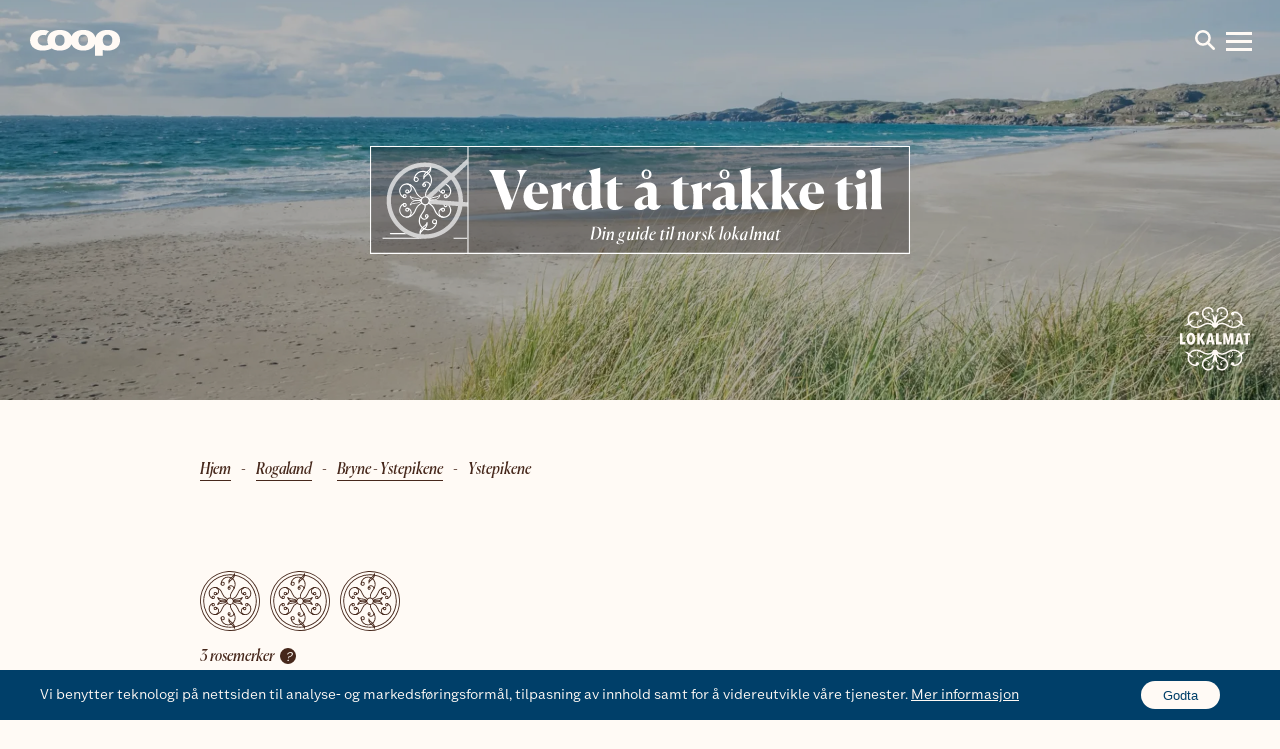

--- FILE ---
content_type: text/html; charset=UTF-8
request_url: https://lokalmat.coop.no/produsent/ystepikene
body_size: 21857
content:
<!DOCTYPE html><html><head><meta name="description" content="I Norges bortgjemte kriker og vakre kroker produseres det matvarer i verdensklasse. Vi har satt oss på sykkelen for å finne det beste av det beste, og nå er det din tur til å oppleve høydepunktene. Finn frem sykkelen og bli med på reisen!"/><meta property="og:type" content="website"/><meta property="og:title" content="Oppdag norsk lokalmat med Coop"/><meta property="og:url" content="https://lokalmat.coop.no"/><meta property="og:site_name" content="Oppdag norsk lokalmat med Coop"/><meta property="og:description" content="I Norges bortgjemte kriker og vakre kroker produseres det matvarer i verdensklasse. Vi har satt oss på sykkelen for å finne det beste av det beste, og nå er det din tur til å oppleve høydepunktene. Finn frem sykkelen og bli med på reisen!"/><meta name="twitter:card" content="summary"/><meta name="twitter:description" content="I Norges bortgjemte kriker og vakre kroker produseres det matvarer i verdensklasse. Vi har satt oss på sykkelen for å finne det beste av det beste, og nå er det din tur til å oppleve høydepunktene. Finn frem sykkelen og bli med på reisen!"/><meta name="twitter:title" content="Oppdag norsk lokalmat med Coop"/><meta property="twitter:image" content="/assets/images/coop-lokalmat-generic.jpg"/><meta property="og:image" content="/assets/images/coop-lokalmat-generic.jpg"/><meta property="og:image:secure_url" content="/assets/images/coop-lokalmat-generic.jpg"/><meta property="og:image:width" content="1200"/><meta property="og:image:height" content="628"/><link rel="apple-touch-icon" sizes="180x180" href="/assets/images/favicon/apple-touch-icon.png"/><link rel="icon" type="image/png" sizes="32x32" href="/assets/images/favicon/favicon-32x32.png"/><link rel="icon" type="image/png" sizes="16x16" href="/assets/images/favicon/favicon-16x16.png"/><meta name="viewport" content="width=device-width"/><meta charSet="utf-8"/><title>Coop lokalmat | Ystepikene</title><meta property="og:title" content="Coop lokalmat | Ystepikene"/><meta name="twitter:title" content="Coop lokalmat | Ystepikene"/><meta property="og:description" content="Coop presenterer lokalmat fra Ystepikene"/><meta name="twitter:description" content="Coop presenterer lokalmat fra Ystepikene"/><meta property="twitter:image" content="https://cdn.sanity.io/images/sm4o86fb/v3/076ac6cd87d05dffa79b2c3d17b0505098574796-2736x1826.jpg?w=1600&amp;fm=jpg&amp;fit=max&amp;auto=format"/><meta property="og:image" content="https://cdn.sanity.io/images/sm4o86fb/v3/076ac6cd87d05dffa79b2c3d17b0505098574796-2736x1826.jpg?w=1600&amp;fm=jpg&amp;fit=max&amp;auto=format"/><meta property="og:image:secure_url" content="https://cdn.sanity.io/images/sm4o86fb/v3/076ac6cd87d05dffa79b2c3d17b0505098574796-2736x1826.jpg?w=1600&amp;fm=jpg&amp;fit=max&amp;auto=format"/><meta property="og:url" content="https://lokalmat.coop.no/produsent/ystepikene"/><meta name="next-head-count" content="11"/><link rel="preload" href="/_next/static/css/9fe277e29d7ab15ac798.css" as="style"/><link rel="stylesheet" href="/_next/static/css/9fe277e29d7ab15ac798.css" data-n-g=""/><link rel="preload" href="/_next/static/css/5bc1734ebf5709cb96ad.css" as="style"/><link rel="stylesheet" href="/_next/static/css/5bc1734ebf5709cb96ad.css" data-n-p=""/><noscript data-n-css=""></noscript><script defer="" nomodule="" src="/_next/static/chunks/polyfills-a40ef1678bae11e696dba45124eadd70.js"></script><script src="/_next/static/chunks/webpack-d194c5606c4152c2c903.js" defer=""></script><script src="/_next/static/chunks/framework-c93ed74a065331c4bd75.js" defer=""></script><script src="/_next/static/chunks/main-7c18cac0138caff4bd26.js" defer=""></script><script src="/_next/static/chunks/pages/_app-c11974457a01736330f6.js" defer=""></script><script src="/_next/static/chunks/17-cf09438a5389f8317461.js" defer=""></script><script src="/_next/static/chunks/216-a9bb65e05499851dc6b4.js" defer=""></script><script src="/_next/static/chunks/823-fa692735d759245e37ba.js" defer=""></script><script src="/_next/static/chunks/pages/produsent/%5Bslug%5D-cf896ace747746db470a.js" defer=""></script><script src="/_next/static/_23Dzi6jvRq6YKGRDdIim/_buildManifest.js" defer=""></script><script src="/_next/static/_23Dzi6jvRq6YKGRDdIim/_ssgManifest.js" defer=""></script></head><body><div id="__next"><div class="Layout_siteMenu__2j0ZS"><div class="Layout_siteMenuOverlay__29Tc8"></div><div class="Layout_siteMenuContentWrapper__3vEIi"><div class="Layout_siteMenuCloseButtonWrapper__3qq0b"><button class="Layout_siteMenuCloseButton__24Wh-"><span></span><span></span></button></div><div class="Layout_siteMenuContent__2lFvA"><div class="Layout_searchSection__1X_UT"><h4 class="Layout_sectionHeader__qb6GR">Søk</h4><div class="Layout_searchFieldWrapper__22gkQ"><input type="search" class="Layout_searchField__1tjLv" name="search" value="" placeholder="Søk etter region, rute eller produsent"/><div class="Layout_searchFieldIconWrapper__EBJrd"><img class="Layout_searchFieldIcon__1qa6z" src="/assets/images/magnifier.svg" alt="Forstørrelsesglass"/></div></div></div><nav><h4 class="Layout_sectionHeader__qb6GR">Regioner</h4><ul><li class="Layout_navItem__1jZZz"><a class="Layout_navItemLink__vzPUI" href="/region/troms---finnmark">Troms &amp; Finnmark</a></li><li class="Layout_navItem__1jZZz"><a class="Layout_navItemLink__vzPUI" href="/region/nordland">Nordland</a></li><li class="Layout_navItem__1jZZz"><a class="Layout_navItemLink__vzPUI" href="/region/trondelag">Trøndelag</a></li><li class="Layout_navItem__1jZZz"><a class="Layout_navItemLink__vzPUI" href="/region/vestland---more-og-romsdal">Vestland &amp; Møre og Romsdal</a></li><li class="Layout_navItem__1jZZz"><a class="Layout_navItemLink__vzPUI" href="/region/innlandet">Innlandet</a></li><li class="Layout_navItem__1jZZz"><a class="Layout_navItemLink__vzPUI" href="/region/viken">Viken</a></li><li class="Layout_navItem__1jZZz"><a class="Layout_navItemLink__vzPUI" href="/region/oslo">Oslo</a></li><li class="Layout_navItem__1jZZz"><a class="Layout_navItemLink__vzPUI" href="/region/vestfold-og-telemark">Vestfold og Telemark</a></li><li class="Layout_navItem__1jZZz"><a class="Layout_navItemLink__vzPUI" href="/region/rogaland">Rogaland</a></li><li class="Layout_navItem__1jZZz"><a class="Layout_navItemLink__vzPUI" href="/region/agder">Agder</a></li></ul></nav></div></div></div><article class="Article_container__2KBfP"><main><header class="Article_header__JwnWb" style="background-image:url(&#x27;https://cdn.sanity.io/images/sm4o86fb/v3/076ac6cd87d05dffa79b2c3d17b0505098574796-2736x1826.jpg?w=1920&amp;fm=webp&amp;fit=max&amp;auto=format&#x27;)"><div class="LogoMadness_mothershipLogo__ggOvN"><a href="https://coop.no" target="_blank" rel="noreferrer noopener"><svg version="1.1" id="Layer_1" xmlns="http://www.w3.org/2000/svg" xmlns:xlink="http://www.w3.org/1999/xlink" x="0px" y="0px" viewBox="0 0 281 80" xml:space="preserve" fill="currentColor"><path d="M242.2-0.3c-19,0-34,8.6-38,23.8c-3.9-15.2-19-23.8-37.9-23.8c-17.2,0-31.3,7.1-36.6,19.8
C124.3,6.8,110.2-0.3,93-0.3c-22.1,0-39,11.7-39,31.9c0,5.1,1.1,9.6,3.1,13.6c-0.3,0.1-0.5,0.2-0.8,0.4c-1,0.4-2.1,0.8-3.3,1.1
c-3,0.8-6.5,1.3-9.9,1.3c-10,0-19-6.3-19-16c0-10.5,7.7-16.8,17.7-16.8c3.1,0,5.8,0.3,8.3,1c0,0,2.6-7,9.2-12.3
C58.6,3.6,58,3.3,57.3,3l0,0c-5.2-2.3-11.3-3.3-18.2-3.3c-22.1,0-39,11.7-39,31.9c0,20.1,16.9,31.8,39,31.8c5.8,0,12.4-0.8,17.9-2.4
c2.1-0.5,7-2.2,10.6-4.3c6.7,4.4,15.5,6.7,25.4,6.7c17.2,0,31.3-7.1,36.6-19.8c5.4,12.6,19.4,19.8,36.6,19.8
c17.6,0,31.9-7.4,37-20.6v36.8H227V61.4c4.6,1.4,9.8,2.1,15.2,2.1c22.1,0,39-11.7,39-31.8C281.2,11.4,264.3-0.3,242.2-0.3z M93,48.7
c-10.7,0-15-8.1-15-17.1c0-9.1,4.4-17.2,15-17.2c10.7,0,15,8.1,15,17.2C108.1,40.6,103.7,48.7,93,48.7z M166.3,48.7
c-10.7,0-15-8.1-15-17.1c0-9.1,4.4-17.2,15-17.2c10.7,0,15,8.1,15,17.2C181.3,40.6,176.9,48.7,166.3,48.7z M242.2,48.7
c-10.7,0-15.1-8.1-15.1-17.1c0-9.1,4.4-17.2,15.1-17.2c10.7,0,15,8.1,15,17.2C257.2,40.6,252.8,48.7,242.2,48.7z"></path></svg></a></div><div class="LogoMadness_menuToggleWrapper__316G4"><div class="Layout_menuToggle__X3jwA"><button class="Layout_searchToggleButton__1a8_Q"><img src="/assets/images/magnifier.svg" alt="Søk"/></button><button class="Layout_menuToggleButton__iFYkb"><span></span><span></span><span></span></button></div></div><div class="LogoMadness_logo__39ah4"><a href="/"><svg xmlns="http://www.w3.org/2000/svg" width="100" height="90" viewBox="0 0 159.612 168.561" fill="currentColor"><g id="Group_167" data-name="Group 167" transform="translate(8.909)"><path id="Path_631" data-name="Path 631" class="lokalmat-logo" d="M188.851,82.256l-.149,0h-.075a7.163,7.163,0,0,1-3.442-.928A20.39,20.39,0,0,1,180.9,77.79q-.188-.184-.549-.572c-.322-.334-.633-.651-.935-.958l-.136-.136.066-.183a19.658,19.658,0,0,0-7.764-22.977c-5.223-3.255-11.272-3.537-15.412-.72l-.221.146a1.731,1.731,0,0,0-.287.246,3.777,3.777,0,1,0,6.049,1.516l-.136-.377.4-.032a12.992,12.992,0,0,1,7.809,2.1c5.585,3.481,8.212,9.629,7.027,16.447-.042.251-.1.519-.162.8l-.109.478-.382-.306c-.239-.192-.469-.371-.682-.523a14.083,14.083,0,0,0-3.7-1.932,11.807,11.807,0,0,0-3.857-.6,13.657,13.657,0,0,0-1.653.1,17.486,17.486,0,0,0-1.871.4.077.077,0,0,0-.056.085l.081.371-.006-.307.149,0a7.366,7.366,0,0,1,3.521.929,20.356,20.356,0,0,1,4.281,3.539c.124.124.308.315.549.572.577.6,1.119,1.149,1.635,1.653l.183.178-.142.211a15.683,15.683,0,0,1-9.693,6.391,17.736,17.736,0,0,1-8.59.118l-.657-.155.548-.394a7.425,7.425,0,0,0,3.04-4.868,8.139,8.139,0,0,0-3.654-8.489,6.079,6.079,0,0,0-6.551-.308l-.008-.006-.113.086a2.307,2.307,0,1,0,3.649,1.873,2.284,2.284,0,0,0-.177-.88l-.215-.521.554.1a6.118,6.118,0,0,1,2.125.835,6.691,6.691,0,0,1,3.021,7.071,6.2,6.2,0,0,1-4.01,4.817l-.112.044-.111-.043a49.72,49.72,0,0,1-6-2.959c-4.023-2.217-8.179-4.506-13.493-4.531h-.115a17.407,17.407,0,0,0-9.221,2.358l-.79.475.347-.855a10.951,10.951,0,0,1,2.027-3.161c2.091-2.349,4.872-3.345,7.816-4.4,4.188-1.5,8.928-3.2,11.985-9.1,2.822-5.446,2.4-11.112-1.153-15.545a14.4,14.4,0,0,0-15.554-5.081c-4.462,1.333-7.667,4.646-8.169,8.44l-.018.121c-.008.056-.018.11-.023.166a.7.7,0,0,1,0,.1l0,.222a2.3,2.3,0,0,0,4.6-.121,2.274,2.274,0,0,0-.561-1.491l-.14-.162.1-.186a8.628,8.628,0,0,1,5.171-3.84A10.973,10.973,0,0,1,142.4,48.009a10.041,10.041,0,0,1,1.963,8.762,6.332,6.332,0,0,1-5.169,5.093,6.686,6.686,0,0,1-7.071-3.023,6.1,6.1,0,0,1-.835-2.124l-.1-.554.521.216a2.31,2.31,0,1,0-.993-3.474l-.063.09a6.108,6.108,0,0,0,.293,6.582,8.142,8.142,0,0,0,8.486,3.656c.152-.027.3-.067.441-.106l1.416-.364-.933.837c-2.1,1.882-4.62,2.786-7.287,3.741-3.213,1.153-6.537,2.344-9.2,5.335a15.42,15.42,0,0,0-1.97,2.746l-.156.278-.272-.167a6.445,6.445,0,0,0-1.782-.744l-.007-.018c.085-.115.19-.214.271-.332a13.566,13.566,0,0,0,1.723-3.623l.008-.029a37.181,37.181,0,0,0,1.138-6.226c.037-.328.064-.574.09-.742a19.009,19.009,0,0,1,1.194-5.037,6.51,6.51,0,0,1,2.038-2.6l.115-.084a.363.363,0,0,0-.355-.628,17.264,17.264,0,0,0-1.674.78,13.487,13.487,0,0,0-1.336.887,11.374,11.374,0,0,0-2.641,2.725,13.528,13.528,0,0,0-1.722,3.62l-.01.027a20.728,20.728,0,0,0-.488,2.016,20.353,20.353,0,0,0-.49-2.016l-.008-.027a13.528,13.528,0,0,0-1.722-3.62,11.374,11.374,0,0,0-2.641-2.725,13.489,13.489,0,0,0-1.336-.887,17.265,17.265,0,0,0-1.674-.78.363.363,0,0,0-.486.444.348.348,0,0,0,.133.184l.113.084a6.51,6.51,0,0,1,2.038,2.6,18.969,18.969,0,0,1,1.193,5.037c.026.167.055.413.091.742a37.182,37.182,0,0,0,1.138,6.226l.008.029a13.566,13.566,0,0,0,1.723,3.623c.081.118.185.217.271.332l-.007.018a6.467,6.467,0,0,0-1.783.744l-.272.167-.158-.278a15.169,15.169,0,0,0-1.969-2.745c-2.664-2.992-5.987-4.184-9.2-5.336-2.668-.955-5.188-1.858-7.287-3.741l-.934-.837,1.416.364c.144.039.289.079.441.106a8.144,8.144,0,0,0,8.489-3.656,6.076,6.076,0,0,0,.307-6.551l.006-.007-.085-.113a2.307,2.307,0,1,0-.993,3.474l.522-.215-.1.554a6.126,6.126,0,0,1-.835,2.123,6.693,6.693,0,0,1-7.072,3.023A6.329,6.329,0,0,1,91.7,56.776a10.05,10.05,0,0,1,1.961-8.767A10.98,10.98,0,0,1,105.6,44.054a8.629,8.629,0,0,1,5.17,3.84l.1.186-.137.162a2.272,2.272,0,0,0-.562,1.491,2.3,2.3,0,0,0,4.6.183l.007-.295.309-.106-.308.016c0-.054-.013-.1-.02-.155l-.018-.122c-.5-3.8-3.709-7.115-8.171-8.448a14.406,14.406,0,0,0-15.554,5.081c-3.555,4.434-3.975,10.1-1.152,15.545,3.056,5.9,7.8,7.6,11.982,9.1,2.947,1.054,5.727,2.051,7.819,4.4a10.957,10.957,0,0,1,2.028,3.162l.349.855-.792-.475a17.4,17.4,0,0,0-9.221-2.358h-.116c-5.312.025-9.466,2.313-13.483,4.527a49.612,49.612,0,0,1-6.01,2.964l-.111.043L82.2,83.6a6.2,6.2,0,0,1-4.011-4.817,6.691,6.691,0,0,1,3.023-7.072,6.1,6.1,0,0,1,2.123-.833l.554-.1-.215.521a2.31,2.31,0,1,0,3.472-.993l-.111-.074a6.075,6.075,0,0,0-6.559.3,8.137,8.137,0,0,0-3.656,8.487,7.428,7.428,0,0,0,3.04,4.868l.548.394-.657.155a17.732,17.732,0,0,1-8.589-.118,15.673,15.673,0,0,1-9.693-6.391l-.14-.211.18-.178c.515-.5,1.057-1.052,1.636-1.655.241-.256.423-.447.554-.573a20.285,20.285,0,0,1,4.274-3.534,7.294,7.294,0,0,1,3.519-.93l.152,0,.381-.025-.306-.039a.075.075,0,0,0-.056-.085,17.722,17.722,0,0,0-1.87-.4,13.662,13.662,0,0,0-1.654-.1,11.954,11.954,0,0,0-3.857.6,14.019,14.019,0,0,0-3.669,1.915c-.239.168-.469.347-.707.539l-.382.308-.109-.479c-.064-.276-.119-.544-.164-.8-1.183-6.819,1.444-12.967,7.027-16.448a13.057,13.057,0,0,1,7.809-2.1l.4.032-.136.377a3.759,3.759,0,1,0,6.068-1.5,1.89,1.89,0,0,0-.263-.238l-.109-.069c-.045-.032-.087-.059-.129-.085-4.166-2.834-10.215-2.551-15.437.7a19.649,19.649,0,0,0-7.763,22.977l.064.183-.136.137c-.3.306-.614.622-.936.959q-.36.383-.553.573a20.371,20.371,0,0,1-4.278,3.538,7.25,7.25,0,0,1-3.516.927l-.149,0h0a.076.076,0,0,0-.019.15,17.9,17.9,0,0,0,1.868.4,14.576,14.576,0,0,0,1.654.1,11.426,11.426,0,0,0,3.856-.6,13.967,13.967,0,0,0,3.672-1.916l.524-.39.183.256a19.455,19.455,0,0,0,11.389,7.358,22.463,22.463,0,0,0,5.427.694c5.779,0,10.3-2.493,14.289-4.691,3.816-2.1,7.42-4.09,11.875-4.11h.1c5.131,0,7.841,1.862,9.631,3.488l.061.056.025.079a6.589,6.589,0,0,0,12.565,0l.025-.079.061-.056c1.791-1.626,4.5-3.488,9.632-3.488h.1c4.459.02,8.06,2.007,11.876,4.11,3.988,2.2,8.51,4.691,14.289,4.691a22.446,22.446,0,0,0,5.426-.694,19.453,19.453,0,0,0,11.39-7.358L177.3,80l.5.373a14.043,14.043,0,0,0,3.7,1.934,11.753,11.753,0,0,0,3.742.6h.113a14.552,14.552,0,0,0,1.653-.1,17.842,17.842,0,0,0,1.868-.4.077.077,0,0,0,.057-.085C188.922,82.284,188.85,82.253,188.851,82.256Z" transform="translate(-47.134 -40.214)"></path><path id="Path_632" data-name="Path 632" class="lokalmat-logo" d="M188.87,126.968a17.9,17.9,0,0,0-1.868-.4,14.58,14.58,0,0,0-1.654-.1,11.427,11.427,0,0,0-3.856.6,13.967,13.967,0,0,0-3.672,1.916l-.524.39-.183-.256a19.455,19.455,0,0,0-11.389-7.358,22.461,22.461,0,0,0-5.427-.694c-5.779,0-10.3,2.493-14.289,4.691-3.816,2.1-7.42,4.09-11.875,4.11h-.1c-5.131,0-7.841-1.862-9.631-3.488l-.061-.056-.025-.079a6.589,6.589,0,0,0-12.565,0l-.025.079-.061.056c-1.791,1.626-4.5,3.488-9.632,3.488h-.1c-4.459-.02-8.06-2.006-11.876-4.11-3.988-2.2-8.51-4.691-14.289-4.691a22.445,22.445,0,0,0-5.426.694,19.459,19.459,0,0,0-11.391,7.358l-.181.256-.5-.373a14.055,14.055,0,0,0-3.7-1.934,11.8,11.8,0,0,0-3.743-.6h-.113a14.556,14.556,0,0,0-1.653.1,17.845,17.845,0,0,0-1.868.4.077.077,0,0,0-.057.085c0,.038.078.068.076.066l.149,0h.074a7.169,7.169,0,0,1,3.442.928,20.361,20.361,0,0,1,4.284,3.542q.188.185.548.572c.324.334.633.651.936.958l.136.136-.066.183a18.862,18.862,0,0,0-.81,3.072,19.089,19.089,0,0,0,8.573,19.9c5.223,3.255,11.272,3.537,15.412.721l.221-.147a1.677,1.677,0,0,0,.287-.246,3.777,3.777,0,1,0-6.049-1.516l.136.377-.4.032a12.986,12.986,0,0,1-7.809-2.1c-5.583-3.481-8.212-9.629-7.027-16.447.042-.251.1-.519.162-.8l.109-.476.382.3c.239.192.469.371.682.523a14.083,14.083,0,0,0,3.7,1.932,11.807,11.807,0,0,0,3.857.6,13.942,13.942,0,0,0,1.653-.1,17.866,17.866,0,0,0,1.871-.4.077.077,0,0,0,.056-.085l-.081-.371.006.307-.149,0a7.382,7.382,0,0,1-3.521-.93,20.357,20.357,0,0,1-4.281-3.539c-.124-.124-.308-.314-.549-.572-.577-.6-1.119-1.149-1.635-1.653l-.183-.178.142-.211a15.683,15.683,0,0,1,9.693-6.391,17.736,17.736,0,0,1,8.59-.118l.657.155-.548.394a7.428,7.428,0,0,0-3.04,4.868,8.139,8.139,0,0,0,3.654,8.489,6.081,6.081,0,0,0,6.552.308l.006.006.115-.085a2.307,2.307,0,1,0-3.649-1.875,2.262,2.262,0,0,0,.177.88l.215.521-.554-.1a6.139,6.139,0,0,1-2.125-.833,6.693,6.693,0,0,1-3.021-7.072,6.2,6.2,0,0,1,4.01-4.817l.112-.044.111.043a49.551,49.551,0,0,1,6,2.96c4.023,2.216,8.179,4.505,13.493,4.53h.115a17.4,17.4,0,0,0,9.221-2.358l.79-.475-.347.855a10.926,10.926,0,0,1-2.028,3.161c-2.091,2.349-4.872,3.345-7.816,4.4-4.188,1.5-8.928,3.2-11.984,9.1-2.823,5.446-2.4,11.112,1.152,15.545a14.405,14.405,0,0,0,15.554,5.082c4.462-1.334,7.668-4.647,8.169-8.441l.018-.121c.008-.056.018-.11.023-.166a.7.7,0,0,1,0-.1l0-.222a2.3,2.3,0,0,0-4.6.121,2.272,2.272,0,0,0,.561,1.491l.14.162-.1.186a8.625,8.625,0,0,1-5.17,3.84,10.973,10.973,0,0,1-11.936-3.955A10.041,10.041,0,0,1,91.7,152.6a6.333,6.333,0,0,1,5.169-5.093,6.686,6.686,0,0,1,7.071,3.023,6.1,6.1,0,0,1,.835,2.124l.1.554-.521-.215a2.284,2.284,0,0,0-.88-.177,2.309,2.309,0,1,0,1.873,3.649l.063-.088a6.112,6.112,0,0,0-.291-6.583,8.146,8.146,0,0,0-8.487-3.656c-.152.027-.3.067-.441.106l-1.416.364.933-.837c2.1-1.882,4.62-2.785,7.287-3.741,3.214-1.153,6.537-2.344,9.2-5.335a15.457,15.457,0,0,0,1.97-2.745l.156-.279.272.167a6.444,6.444,0,0,0,1.782.744l.007.019c-.085.113-.19.213-.271.331a13.583,13.583,0,0,0-1.723,3.623l-.008.029a37.2,37.2,0,0,0-1.138,6.227c-.036.327-.064.573-.091.74a18.969,18.969,0,0,1-1.193,5.037,6.522,6.522,0,0,1-2.038,2.6l-.113.082a.349.349,0,0,0-.133.184.363.363,0,0,0,.486.444,17.263,17.263,0,0,0,1.674-.78,13.5,13.5,0,0,0,1.336-.887,11.374,11.374,0,0,0,2.641-2.725,13.511,13.511,0,0,0,1.722-3.62l.008-.027a20.352,20.352,0,0,0,.49-2.016,20.727,20.727,0,0,0,.488,2.016l.01.027a13.511,13.511,0,0,0,1.722,3.62,11.374,11.374,0,0,0,2.641,2.725,13.494,13.494,0,0,0,1.336.887,17.262,17.262,0,0,0,1.674.78.363.363,0,0,0,.355-.628l-.115-.082a6.523,6.523,0,0,1-2.038-2.6,19.009,19.009,0,0,1-1.194-5.037c-.025-.167-.053-.413-.088-.74a37.3,37.3,0,0,0-1.139-6.227l-.008-.029a13.583,13.583,0,0,0-1.723-3.623c-.08-.118-.185-.217-.271-.332l.007-.018a6.452,6.452,0,0,0,1.783-.744l.272-.167.158.279a15.162,15.162,0,0,0,1.969,2.744c2.664,2.992,5.987,4.184,9.2,5.336,2.668.955,5.188,1.858,7.289,3.741l.933.837-1.416-.364c-.144-.039-.289-.079-.441-.106a8.143,8.143,0,0,0-8.489,3.656,6.076,6.076,0,0,0-.307,6.551l-.006.007.085.113A2.308,2.308,0,1,0,131.71,153l-.522.214.1-.554a6.126,6.126,0,0,1,.835-2.123,6.693,6.693,0,0,1,7.072-3.023,6.331,6.331,0,0,1,5.167,5.088,10.05,10.05,0,0,1-1.961,8.767,10.98,10.98,0,0,1-11.937,3.955,8.629,8.629,0,0,1-5.17-3.84l-.1-.186.137-.162a2.269,2.269,0,0,0,.562-1.491,2.3,2.3,0,0,0-4.6-.183l-.007.295-.308.106.307-.016c0,.054.013.1.02.155l.018.122c.5,3.8,3.709,7.115,8.171,8.449a14.409,14.409,0,0,0,15.554-5.082c3.555-4.434,3.975-10.1,1.152-15.545-3.056-5.9-7.8-7.6-11.982-9.1-2.947-1.054-5.727-2.05-7.819-4.4a10.94,10.94,0,0,1-2.027-3.162l-.349-.855.792.475a17.4,17.4,0,0,0,9.221,2.358h.116c5.312-.025,9.466-2.313,13.483-4.527a49.683,49.683,0,0,1,6.008-2.964l.112-.043.111.044a6.2,6.2,0,0,1,4.011,4.817,6.69,6.69,0,0,1-3.023,7.072,6.1,6.1,0,0,1-2.123.833l-.554.1.215-.521a2.309,2.309,0,1,0-4.443-.88,2.316,2.316,0,0,0,.971,1.875l.111.073a6.075,6.075,0,0,0,6.559-.3,8.139,8.139,0,0,0,3.656-8.487,7.431,7.431,0,0,0-3.04-4.868l-.548-.394.657-.155a17.732,17.732,0,0,1,8.589.118,15.678,15.678,0,0,1,9.693,6.391l.14.211-.181.178c-.513.5-1.056,1.052-1.635,1.655-.241.256-.423.447-.554.574a20.311,20.311,0,0,1-4.274,3.533,7.3,7.3,0,0,1-3.52.931l-.15,0-.381.025.306.039a.075.075,0,0,0,.056.085,18.052,18.052,0,0,0,1.871.4,13.892,13.892,0,0,0,1.653.1,11.921,11.921,0,0,0,3.857-.6,14,14,0,0,0,3.669-1.915c.239-.168.469-.347.707-.539l.382-.307.109.478c.066.277.119.544.164.8,1.183,6.819-1.444,12.967-7.028,16.448a13.043,13.043,0,0,1-7.808,2.1l-.4-.032.136-.377a3.759,3.759,0,1,0-6.068,1.5,1.891,1.891,0,0,0,.263.238l.109.07c.044.031.087.057.129.084,4.166,2.833,10.215,2.551,15.437-.7a19.649,19.649,0,0,0,7.763-22.977l-.064-.183.136-.137c.3-.306.614-.622.936-.959q.36-.383.553-.573a20.373,20.373,0,0,1,4.278-3.538,7.255,7.255,0,0,1,3.518-.927l.148,0h0a.076.076,0,0,0,.019-.15Z" transform="translate(-47.134 -24.524)"></path></g><g id="Group_168" data-name="Group 168" transform="translate(0 58.809)"><path id="Path_633" data-name="Path 633" class="lokalmat-logo" d="M39.673,115.683V90.042h5.868v20.282h6.844v5.359Z" transform="translate(-39.673 -89.353)"></path><path id="Path_634" data-name="Path 634" class="lokalmat-logo" d="M71.968,102.9a21.1,21.1,0,0,1-.688,5.558,13.457,13.457,0,0,1-1.955,4.293,9.02,9.02,0,0,1-3.1,2.752,9.128,9.128,0,0,1-8.221,0,8.977,8.977,0,0,1-3.1-2.752,13.354,13.354,0,0,1-1.955-4.293,22.877,22.877,0,0,1-.018-11.082,12.84,12.84,0,0,1,1.938-4.237,8.58,8.58,0,0,1,7.243-3.678,8.726,8.726,0,0,1,4.11.96,8.916,8.916,0,0,1,3.1,2.718,13.256,13.256,0,0,1,1.955,4.237A20.713,20.713,0,0,1,71.968,102.9Zm-5.939,0a17.737,17.737,0,0,0-.253-3.1,10.061,10.061,0,0,0-.743-2.481,4.611,4.611,0,0,0-1.212-1.647,2.6,2.6,0,0,0-1.7-.6,2.662,2.662,0,0,0-1.721.6,4.5,4.5,0,0,0-1.233,1.647,9.545,9.545,0,0,0-.722,2.481,18.917,18.917,0,0,0-.235,3.1,19.222,19.222,0,0,0,.235,3.114,9.536,9.536,0,0,0,.722,2.5,4.683,4.683,0,0,0,1.233,1.666,2.613,2.613,0,0,0,1.721.615,2.553,2.553,0,0,0,1.7-.615,4.8,4.8,0,0,0,1.212-1.666,10.04,10.04,0,0,0,.743-2.5A18.022,18.022,0,0,0,66.029,102.9Z" transform="translate(-37.229 -89.465)"></path><path id="Path_635" data-name="Path 635" class="lokalmat-logo" d="M83.826,115.683l-5.47-11.914h-.109v11.914H72.417V90.042h5.831v10.683h.109l5.288-10.683h6.483l-6.591,11.734,6.99,13.907Z" transform="translate(-33.319 -89.353)"></path><path id="Path_636" data-name="Path 636" class="lokalmat-logo" d="M103.082,115.683l-1.051-4.672H96.274l-1.051,4.672H89.428l6.229-25.641h7.278l6.195,25.641Zm-3.84-20.064H99.1l-2.173,10.9h4.381Z" transform="translate(-30.018 -89.353)"></path><path id="Path_637" data-name="Path 637" class="lokalmat-logo" d="M108.632,115.683V90.042H114.5v20.282h6.843v5.359Z" transform="translate(-26.291 -89.353)"></path><path id="Path_638" data-name="Path 638" class="lokalmat-logo" d="M139.825,115.683l.217-17.6H139.9l-4.309,17.6H131.5l-4.166-17.6h-.109l.182,17.6h-5.251V90.042h7.316l4.128,16.515h.146l4.02-16.515h7.751v25.641Z" transform="translate(-23.667 -89.353)"></path><path id="Path_639" data-name="Path 639" class="lokalmat-logo" d="M158.089,115.683l-1.051-4.672h-5.758l-1.051,4.672h-5.8l6.231-25.641h7.278l6.195,25.641Zm-3.84-20.064H154.1l-2.172,10.9h4.38Z" transform="translate(-19.343 -89.353)"></path><path id="Path_640" data-name="Path 640" class="lokalmat-logo" d="M171.091,94.968v20.716H165.4V94.968H160.7V90.042h15.1v4.925Z" transform="translate(-16.187 -89.353)"></path></g></svg></a></div><div class="LogoMadness_worthIt__3Pq6a"><img class="LogoMadness_worthItillustrationWide__1vIxP" src="/assets/images/verdt-aa-wide.svg" alt="Verdt å tråkke til - illustrasjon"/><img class="LogoMadness_worthItillustrationNarrow__3Z_q4" src="/assets/images/verdt-aa.svg" alt="Verdt å tråkke til - illustrasjon"/></div><div class="Article_overlay__1v_rR"></div></header><div class="BreadCrumbs_breadCrumbs__1zW4B BreadCrumbs_breadCrumbs--article__24Nzv"><div class="BreadCrumbs_breadCrumbsContent__1r-L7"><a class="BreadCrumbs_breadCrumb__3NQfy" href="/">Hjem</a><span class="BreadCrumbs_crumbDivider__Dyb3U">-</span><a class="BreadCrumbs_breadCrumb__3NQfy" href="/region/rogaland">Rogaland</a><span class="BreadCrumbs_crumbDivider__Dyb3U">-</span><a class="BreadCrumbs_breadCrumb__3NQfy" href="/rute/bryne---ystepikene">Bryne - Ystepikene</a><span class="BreadCrumbs_crumbDivider__Dyb3U">-</span><span class="BreadCrumbs_breadCrumb__3NQfy">Ystepikene</span></div></div><section class="Article_contentHeader__1UjSx"><div class="Article_contentHeaderPane__2hRjW"><div class="Article_rating__YrGBN"><svg xmlns="http://www.w3.org/2000/svg" width="40.289" height="40.289" viewBox="0 0 40.289 40.289" fill="currentColor"><g id="Group_137" data-name="Group 137" transform="translate(0)"><g id="Group_114" data-name="Group 114"><g id="Group_106" data-name="Group 106"><path id="Path_438" data-name="Path 438" class="rose" d="M-2079.679,2168.215a17.846,17.846,0,0,1-5.952-1.025,17.8,17.8,0,0,1-10.2-9.17,17.8,17.8,0,0,1-.729-13.7,17.8,17.8,0,0,1,9.169-10.2,17.814,17.814,0,0,1,13.7-.729,17.8,17.8,0,0,1,10.2,9.17,17.8,17.8,0,0,1,.73,13.7A17.957,17.957,0,0,1-2079.679,2168.215Zm0-35.256a17.256,17.256,0,0,0-7.458,1.7,17.209,17.209,0,0,0-8.864,9.861,17.211,17.211,0,0,0,.705,13.24,17.213,17.213,0,0,0,9.861,8.864h0a17.344,17.344,0,0,0,22.1-10.566,17.206,17.206,0,0,0-.706-13.24,17.21,17.21,0,0,0-9.86-8.864A17.33,17.33,0,0,0-2079.676,2132.959Z" transform="translate(2099.808 -2130.147)"></path><path id="Path_439" data-name="Path 439" class="rose" d="M-2083.017,2167.1a20.053,20.053,0,0,1-6.689-1.151h0a20.166,20.166,0,0,1-12.285-25.7,20.165,20.165,0,0,1,25.7-12.285,20.166,20.166,0,0,1,12.285,25.7A20.179,20.179,0,0,1-2083.017,2167.1Zm-6.49-1.715a19.567,19.567,0,0,0,24.938-11.921,19.568,19.568,0,0,0-11.921-24.938,19.567,19.567,0,0,0-24.937,11.921,19.567,19.567,0,0,0,11.921,24.938Z" transform="translate(2103.143 -2126.81)"></path></g><g id="Group_113" data-name="Group 113" transform="translate(5.837 1.555)"><path id="Path_440" data-name="Path 440" class="rose" d="M-2056.294,2176.4a2.469,2.469,0,0,1-.828-.143,2.478,2.478,0,0,1-1.421-1.277,2.481,2.481,0,0,1-.1-1.908,2.5,2.5,0,0,1,3.184-1.522,2.479,2.479,0,0,1,1.421,1.277,2.478,2.478,0,0,1,.1,1.907A2.5,2.5,0,0,1-2056.294,2176.4Zm0-4.394a1.9,1.9,0,0,0-1.791,1.266,1.882,1.882,0,0,0,.077,1.45,1.883,1.883,0,0,0,1.08.971h0a1.9,1.9,0,0,0,2.421-1.158,1.886,1.886,0,0,0-.077-1.45,1.887,1.887,0,0,0-1.08-.971A1.887,1.887,0,0,0-2056.29,2172.006Z" transform="translate(2070.644 -2155.173)"></path><path id="Path_441" data-name="Path 441" class="rose" d="M-2073.8,2179.766a.293.293,0,0,1-.139-.034.3.3,0,0,1-.153-.324,3.568,3.568,0,0,1,3.274-2.659h2.973a.3.3,0,0,1,.294.249l.058.342a.3.3,0,0,1-.076.254,4.649,4.649,0,0,1-2.85,1.1c-1.88.2-2.562.363-3.166.985A.3.3,0,0,1-2073.8,2179.766Zm3.007-2.42a2.94,2.94,0,0,0-2.3,1.267,9.1,9.1,0,0,1,2.608-.517,4.836,4.836,0,0,0,2.274-.75Z" transform="translate(2079.846 -2158.384)"></path><path id="Path_442" data-name="Path 442" class="rose" d="M-2067.846,2173.567h-2.948a3.58,3.58,0,0,1-3.3-2.659.3.3,0,0,1,.153-.324.3.3,0,0,1,.355.056c.6.622,1.286.784,3.166.985a4.65,4.65,0,0,1,2.85,1.1.3.3,0,0,1,.076.255l-.058.341A.3.3,0,0,1-2067.846,2173.567Zm-5.241-1.863a2.968,2.968,0,0,0,2.318,1.266h2.56a4.84,4.84,0,0,0-2.273-.75A9.1,9.1,0,0,1-2073.087,2171.7Z" transform="translate(2079.846 -2154.657)"></path><g id="Group_107" data-name="Group 107" transform="translate(0 19.699)"><path id="Path_443" data-name="Path 443" class="rose" d="M-2084.351,2188.74a4.193,4.193,0,0,1-.493-.029,4.127,4.127,0,0,1-2.772-1.551,4.125,4.125,0,0,1-.863-3.057,4.126,4.126,0,0,1,2.746-3.43l.2.564a3.532,3.532,0,0,0-2.351,2.936,3.529,3.529,0,0,0,.739,2.616,3.527,3.527,0,0,0,2.373,1.327,3.53,3.53,0,0,0,2.577-.708l.363.475A4.128,4.128,0,0,1-2084.351,2188.74Z" transform="translate(2088.508 -2180.442)"></path><path id="Path_444" data-name="Path 444" class="rose" d="M-2078.341,2192.6a2.572,2.572,0,0,1-.3-.017l.07-.594a2.019,2.019,0,0,0,1.555-.495,2.319,2.319,0,0,0,.8-1.479,2.1,2.1,0,0,0-.439-1.555,2.1,2.1,0,0,0-1.411-.789l.07-.594a2.694,2.694,0,0,1,1.811,1.013,2.69,2.69,0,0,1,.563,2,2.924,2.924,0,0,1-1.012,1.865A2.652,2.652,0,0,1-2078.341,2192.6Z" transform="translate(2082.574 -2184.291)"></path><path id="Path_445" data-name="Path 445" class="rose" d="M-2075.862,2188.238l-.113-.587a5.291,5.291,0,0,0,3.753-3.647,7.035,7.035,0,0,1,3.67-3.911l.23.553a6.537,6.537,0,0,0-3.334,3.551A5.932,5.932,0,0,1-2075.862,2188.238Z" transform="translate(2080.974 -2180.093)"></path><path id="Path_446" data-name="Path 446" class="rose" d="M-2082.573,2182.933a1.145,1.145,0,0,1-.132-.008h0a1.121,1.121,0,0,1-.98-1.243,1.123,1.123,0,0,1,1.243-.98,1.121,1.121,0,0,1,.98,1.243A1.121,1.121,0,0,1-2082.573,2182.933Zm-.062-.6a.52.52,0,0,0,.578-.457.522.522,0,0,0-.456-.578.523.523,0,0,0-.578.457A.522.522,0,0,0-2082.635,2182.331Z" transform="translate(2085.614 -2180.455)"></path><path id="Path_447" data-name="Path 447" class="rose" d="M-2079.022,2189.3a1.222,1.222,0,0,1-.133-.008h0a1.109,1.109,0,0,1-.748-.418,1.115,1.115,0,0,1-.233-.824,1.113,1.113,0,0,1,.419-.748,1.122,1.122,0,0,1,.824-.233,1.109,1.109,0,0,1,.747.419,1.107,1.107,0,0,1,.233.823,1.109,1.109,0,0,1-.418.748A1.107,1.107,0,0,1-2079.022,2189.3Zm0-1.64a.515.515,0,0,0-.321.112.519.519,0,0,0-.2.348.521.521,0,0,0,.109.384.517.517,0,0,0,.348.195h0a.514.514,0,0,0,.383-.108.516.516,0,0,0,.195-.348.516.516,0,0,0-.108-.384.517.517,0,0,0-.348-.195A.6.6,0,0,0-2079.025,2187.657Z" transform="translate(2083.48 -2184.28)"></path></g><g id="Group_108" data-name="Group 108" transform="translate(7.999 20.803)"><path id="Path_448" data-name="Path 448" class="rose" d="M-2054.379,2200.194a2.257,2.257,0,0,1-1.434-.512,2.262,2.262,0,0,1-.829-1.536l.6-.061a1.685,1.685,0,0,0,1.843,1.5,1.679,1.679,0,0,0,1.471-1.31c.01-.057.022-.235.031-.36l.011-.138.6.059-.01.123a4.157,4.157,0,0,1-.044.446,2.276,2.276,0,0,1-1.993,1.775C-2054.222,2200.19-2054.3,2200.194-2054.379,2200.194Z" transform="translate(2061.354 -2191.83)"></path><path id="Path_449" data-name="Path 449" class="rose" d="M-2063.407,2196.992a5.062,5.062,0,0,1-5.025-4.541,1.417,1.417,0,0,1,.256-1.031l.478.361a.841.841,0,0,0-.139.61,4.464,4.464,0,0,0,4.888,3.98,4.506,4.506,0,0,0,3.979-4.9c0-.005,0-.047,0-.053a7.447,7.447,0,0,0-1.639-3.751,8.611,8.611,0,0,1-1.453-2.835,5.285,5.285,0,0,1-.042-1.972l.59.1a4.683,4.683,0,0,0,.038,1.75,8.228,8.228,0,0,0,1.364,2.624,7.864,7.864,0,0,1,1.74,4.072,5.1,5.1,0,0,1-4.512,5.557A5.027,5.027,0,0,1-2063.407,2196.992Z" transform="translate(2068.448 -2182.863)"></path><path id="Path_450" data-name="Path 450" class="rose" d="M-2055.621,2198.172a1,1,0,0,1-.637-.228,1,1,0,0,1-.367-.681,1,1,0,0,1,.222-.741,1.007,1.007,0,0,1,.681-.368,1.014,1.014,0,0,1,1.109.9,1.012,1.012,0,0,1-.9,1.109A1.033,1.033,0,0,1-2055.621,2198.172Zm0-1.426-.042,0a.41.41,0,0,0-.279.151.409.409,0,0,0-.09.3.412.412,0,0,0,.15.278.412.412,0,0,0,.3.09.413.413,0,0,0,.369-.454A.414.414,0,0,0-2055.619,2196.746Z" transform="translate(2061.347 -2190.849)"></path><path id="Path_451" data-name="Path 451" class="rose" d="M-2067.058,2205.663a1.4,1.4,0,0,1-1.389-1.254,1.388,1.388,0,0,1,.306-1.024,1.386,1.386,0,0,1,.941-.508,1.388,1.388,0,0,1,1.024.306,1.391,1.391,0,0,1,.507.941,1.4,1.4,0,0,1-1.247,1.531h0A1.281,1.281,0,0,1-2067.058,2205.663Zm0-2.2c-.027,0-.055,0-.083,0a.794.794,0,0,0-.538.29.791.791,0,0,0-.175.586.8.8,0,0,0,.875.713h0a.8.8,0,0,0,.713-.875.8.8,0,0,0-.29-.538A.792.792,0,0,0-2067.056,2203.468Z" transform="translate(2068.454 -2194.889)"></path><path id="Path_452" data-name="Path 452" class="rose" d="M-2051.277,2213.557a.291.291,0,0,1-.046,0,.3.3,0,0,1-.254-.3s-.073-1.133-2.6-2.834a3.833,3.833,0,0,1-1.2-3.482l0-.013a.3.3,0,0,1,.34-.249.3.3,0,0,1,.253.329c0,.04.025.782,1.778,2.123,1.969,1.507,2.313,3.214,2.009,4.217A.3.3,0,0,1-2051.277,2213.557Zm-3.453-5.218a3.044,3.044,0,0,0,.912,1.6,9.375,9.375,0,0,1,2.2,1.936,4.6,4.6,0,0,0-1.746-2.272A8.521,8.521,0,0,1-2054.73,2208.34Z" transform="translate(2060.617 -2197.176)"></path></g><g id="Group_109" data-name="Group 109" transform="translate(0 9.173)"><path id="Path_453" data-name="Path 453" class="rose" d="M-2085.733,2161.8a4.127,4.127,0,0,1-2.746-3.43,4.123,4.123,0,0,1,.863-3.056,4.125,4.125,0,0,1,2.772-1.552,4.128,4.128,0,0,1,3.011.827l-.363.475a3.528,3.528,0,0,0-2.577-.708,3.527,3.527,0,0,0-2.373,1.327,3.528,3.528,0,0,0-.739,2.616,3.534,3.534,0,0,0,2.351,2.937Z" transform="translate(2088.508 -2153.72)"></path><path id="Path_454" data-name="Path 454" class="rose" d="M-2077.988,2159.228l-.07-.594a2.1,2.1,0,0,0,1.411-.789,2.1,2.1,0,0,0,.439-1.555,2.318,2.318,0,0,0-.8-1.479,2.022,2.022,0,0,0-1.555-.495l-.07-.594a2.625,2.625,0,0,1,2.012.632,2.92,2.92,0,0,1,1.012,1.865,2.689,2.689,0,0,1-.563,2A2.692,2.692,0,0,1-2077.988,2159.228Z" transform="translate(2082.574 -2153.706)"></path><path id="Path_455" data-name="Path 455" class="rose" d="M-2068.552,2162.261a7.034,7.034,0,0,1-3.67-3.911,5.29,5.29,0,0,0-3.753-3.647l.113-.587a5.933,5.933,0,0,1,4.206,4.042,6.511,6.511,0,0,0,3.334,3.551Z" transform="translate(2080.974 -2153.952)"></path><path id="Path_456" data-name="Path 456" class="rose" d="M-2082.575,2170.563a1.121,1.121,0,0,1-1.111-.988,1.121,1.121,0,0,1,.98-1.243h0a1.121,1.121,0,0,1,1.242.98,1.121,1.121,0,0,1-.98,1.243A1.144,1.144,0,0,1-2082.575,2170.563Zm-.06-1.637a.522.522,0,0,0-.456.579.521.521,0,0,0,.578.456.521.521,0,0,0,.456-.578A.519.519,0,0,0-2082.635,2168.926Z" transform="translate(2085.614 -2162.493)"></path><path id="Path_457" data-name="Path 457" class="rose" d="M-2079.027,2164.2a1.112,1.112,0,0,1-.69-.241,1.111,1.111,0,0,1-.419-.748,1.114,1.114,0,0,1,.233-.824,1.107,1.107,0,0,1,.748-.418,1.119,1.119,0,0,1,.824.233,1.108,1.108,0,0,1,.418.747,1.11,1.11,0,0,1-.233.824,1.11,1.11,0,0,1-.747.418A1.174,1.174,0,0,1-2079.027,2164.2Zm-.058-1.636a.516.516,0,0,0-.348.195.52.52,0,0,0-.109.384.521.521,0,0,0,.2.348.509.509,0,0,0,.384.108.518.518,0,0,0,.348-.195.517.517,0,0,0,.108-.384.517.517,0,0,0-.195-.348.506.506,0,0,0-.383-.108Z" transform="translate(2083.48 -2158.668)"></path></g><g id="Group_110" data-name="Group 110" transform="translate(7.999 0)"><path id="Path_458" data-name="Path 458" class="rose" d="M-2052.691,2153.21l-.011-.137c-.009-.126-.021-.305-.032-.364a1.679,1.679,0,0,0-1.47-1.307,1.684,1.684,0,0,0-1.232.368,1.674,1.674,0,0,0-.611,1.133l-.6-.061a2.261,2.261,0,0,1,.829-1.535,2.258,2.258,0,0,1,1.671-.5,2.277,2.277,0,0,1,1.994,1.775,4.257,4.257,0,0,1,.044.447l.01.123Z" transform="translate(2061.354 -2142.782)"></path><path id="Path_459" data-name="Path 459" class="rose" d="M-2062.108,2150.472a5.283,5.283,0,0,1,.042-1.972,8.611,8.611,0,0,1,1.453-2.836,7.445,7.445,0,0,0,1.639-3.751s0-.046,0-.052a4.505,4.505,0,0,0-3.979-4.9,4.467,4.467,0,0,0-4.888,3.98.841.841,0,0,0,.139.609l-.478.361a1.417,1.417,0,0,1-.256-1.031,5.06,5.06,0,0,1,5.544-4.515,5.1,5.1,0,0,1,4.515,5.537,7.88,7.88,0,0,1-1.742,4.092,8.225,8.225,0,0,0-1.364,2.624,4.683,4.683,0,0,0-.038,1.75Z" transform="translate(2068.447 -2134.094)"></path><path id="Path_460" data-name="Path 460" class="rose" d="M-2055.618,2155.432c-.034,0-.069,0-.1-.005a1.006,1.006,0,0,1-.681-.368,1,1,0,0,1-.222-.741,1,1,0,0,1,.367-.682,1,1,0,0,1,.742-.222,1.012,1.012,0,0,1,.9,1.109A1.012,1.012,0,0,1-2055.618,2155.432Zm0-1.425a.407.407,0,0,0-.26.093.409.409,0,0,0-.15.278.411.411,0,0,0,.09.3.414.414,0,0,0,.279.15.408.408,0,0,0,.452-.369.413.413,0,0,0-.369-.453Z" transform="translate(2061.347 -2144.354)"></path><path id="Path_461" data-name="Path 461" class="rose" d="M-2067.056,2147.548a1.348,1.348,0,0,1-.143-.008,1.4,1.4,0,0,1-1.247-1.532,1.4,1.4,0,0,1,1.531-1.247h0a1.4,1.4,0,0,1,1.247,1.532A1.4,1.4,0,0,1-2067.056,2147.548Zm0-2.2a.8.8,0,0,0-.794.717.8.8,0,0,0,.713.876.8.8,0,0,0,.876-.713.8.8,0,0,0-.713-.876C-2067,2145.354-2067.031,2145.352-2067.058,2145.352Z" transform="translate(2068.454 -2139.151)"></path><path id="Path_462" data-name="Path 462" class="rose" d="M-2055.076,2137.589a.3.3,0,0,1-.3-.252l0-.013a3.84,3.84,0,0,1,1.177-3.466c2.546-1.716,2.619-2.846,2.619-2.857a.3.3,0,0,1,.261-.289.293.293,0,0,1,.325.205c.3,1-.04,2.71-2.009,4.217-1.753,1.341-1.778,2.083-1.778,2.123a.3.3,0,0,1-.253.329A.305.305,0,0,1-2055.076,2137.589Zm3.46-5.208a9.492,9.492,0,0,1-2.224,1.957,3.056,3.056,0,0,0-.89,1.584,8.578,8.578,0,0,1,1.367-1.264A4.6,4.6,0,0,0-2051.616,2132.381Z" transform="translate(2060.616 -2130.708)"></path></g><path id="Path_463" data-name="Path 463" class="rose" d="M-2047.4,2173.5a.3.3,0,0,1-.3-.25l-.058-.342a.3.3,0,0,1,.077-.254,4.649,4.649,0,0,1,2.85-1.1c1.88-.2,2.562-.363,3.166-.985a.3.3,0,0,1,.354-.056.3.3,0,0,1,.154.325,3.568,3.568,0,0,1-3.274,2.658Zm.363-.6h2.585a2.939,2.939,0,0,0,2.3-1.266,9.109,9.109,0,0,1-2.608.517A4.822,4.822,0,0,0-2047.033,2172.9Z" transform="translate(2064.01 -2154.615)"></path><path id="Path_464" data-name="Path 464" class="rose" d="M-2041.442,2179.7a.3.3,0,0,1-.215-.091c-.6-.622-1.286-.784-3.166-.985a4.652,4.652,0,0,1-2.85-1.1.3.3,0,0,1-.077-.255l.058-.341a.3.3,0,0,1,.3-.249h2.948a3.579,3.579,0,0,1,3.3,2.66.3.3,0,0,1-.154.324A.3.3,0,0,1-2041.442,2179.7Zm-5.59-2.42a4.842,4.842,0,0,0,2.273.75,9.115,9.115,0,0,1,2.6.515,2.971,2.971,0,0,0-2.318-1.265Z" transform="translate(2064.01 -2158.343)"></path><g id="Group_111" data-name="Group 111" transform="translate(15.961 9.24)"><path id="Path_465" data-name="Path 465" class="rose" d="M-2029.607,2161.965l-.2-.564a3.532,3.532,0,0,0,2.351-2.936,3.557,3.557,0,0,0-3.112-3.944,3.528,3.528,0,0,0-2.577.708l-.364-.475a4.119,4.119,0,0,1,3.01-.827,4.155,4.155,0,0,1,3.635,4.608A4.125,4.125,0,0,1-2029.607,2161.965Z" transform="translate(2039.484 -2153.887)"></path><path id="Path_466" data-name="Path 466" class="rose" d="M-2031.878,2159.4a2.693,2.693,0,0,1-1.81-1.013,2.692,2.692,0,0,1-.564-2,2.928,2.928,0,0,1,1.012-1.866,2.63,2.63,0,0,1,2.012-.632l-.07.594a2.019,2.019,0,0,0-1.554.494,2.317,2.317,0,0,0-.8,1.479,2.1,2.1,0,0,0,.439,1.555,2.1,2.1,0,0,0,1.411.789Z" transform="translate(2039.944 -2153.873)"></path><path id="Path_467" data-name="Path 467" class="rose" d="M-2048.263,2162.428l-.23-.552a6.542,6.542,0,0,0,3.334-3.551,5.933,5.933,0,0,1,4.206-4.042l.113.587a5.291,5.291,0,0,0-3.752,3.648A7.038,7.038,0,0,1-2048.263,2162.428Z" transform="translate(2048.493 -2154.119)"></path><path id="Path_468" data-name="Path 468" class="rose" d="M-2026.078,2170.73a1.087,1.087,0,0,1-.132-.008,1.121,1.121,0,0,1-.98-1.243,1.123,1.123,0,0,1,1.243-.98h0a1.12,1.12,0,0,1,.98,1.243A1.121,1.121,0,0,1-2026.078,2170.73Zm0-1.641a.522.522,0,0,0-.517.46.522.522,0,0,0,.456.579.523.523,0,0,0,.578-.457.522.522,0,0,0-.456-.578h0A.582.582,0,0,0-2026.079,2169.09Z" transform="translate(2035.692 -2162.661)"></path><path id="Path_469" data-name="Path 469" class="rose" d="M-2029.627,2164.364a1.232,1.232,0,0,1-.134-.007,1.112,1.112,0,0,1-.748-.418,1.109,1.109,0,0,1-.232-.824,1.118,1.118,0,0,1,1.242-.98h0a1.111,1.111,0,0,1,.748.418,1.115,1.115,0,0,1,.233.824,1.113,1.113,0,0,1-.418.748A1.111,1.111,0,0,1-2029.627,2164.364Zm0-1.64a.517.517,0,0,0-.322.112.518.518,0,0,0-.195.348.516.516,0,0,0,.108.384.518.518,0,0,0,.348.195.515.515,0,0,0,.384-.108.519.519,0,0,0,.195-.348.52.52,0,0,0-.108-.384.519.519,0,0,0-.348-.194A.441.441,0,0,0-2029.63,2162.724Z" transform="translate(2037.827 -2158.834)"></path></g><g id="Group_112" data-name="Group 112" transform="translate(15.961 19.765)"><path id="Path_470" data-name="Path 470" class="rose" d="M-2030.989,2188.907a4.124,4.124,0,0,1-2.518-.856l.364-.475a3.527,3.527,0,0,0,2.577.708,3.556,3.556,0,0,0,3.112-3.943,3.532,3.532,0,0,0-2.351-2.936l.2-.564a4.124,4.124,0,0,1,2.746,3.43,4.156,4.156,0,0,1-3.635,4.608A4.183,4.183,0,0,1-2030.989,2188.907Z" transform="translate(2039.484 -2180.609)"></path><path id="Path_471" data-name="Path 471" class="rose" d="M-2031.524,2192.767a2.653,2.653,0,0,1-1.716-.649,2.929,2.929,0,0,1-1.012-1.866,2.69,2.69,0,0,1,.564-2,2.694,2.694,0,0,1,1.81-1.013l.07.595a2.1,2.1,0,0,0-1.411.789,2.1,2.1,0,0,0-.439,1.555,2.317,2.317,0,0,0,.8,1.479,2.022,2.022,0,0,0,1.554.495l.07.594A2.521,2.521,0,0,1-2031.524,2192.767Z" transform="translate(2039.944 -2184.458)"></path><path id="Path_472" data-name="Path 472" class="rose" d="M-2040.952,2188.406a5.932,5.932,0,0,1-4.206-4.042,6.537,6.537,0,0,0-3.334-3.551l.23-.553a7.036,7.036,0,0,1,3.671,3.911,5.29,5.29,0,0,0,3.752,3.648Z" transform="translate(2048.493 -2180.26)"></path><path id="Path_473" data-name="Path 473" class="rose" d="M-2026.08,2183.1a1.121,1.121,0,0,1-1.111-.988,1.121,1.121,0,0,1,.98-1.243,1.121,1.121,0,0,1,1.242.98,1.121,1.121,0,0,1-.98,1.243h0A1.212,1.212,0,0,1-2026.08,2183.1Zm0-1.641a.432.432,0,0,0-.061,0,.522.522,0,0,0-.456.578.522.522,0,0,0,.578.457.522.522,0,0,0,.456-.578A.523.523,0,0,0-2026.079,2181.458Z" transform="translate(2035.692 -2180.621)"></path><path id="Path_474" data-name="Path 474" class="rose" d="M-2029.63,2189.464a1.121,1.121,0,0,1-1.111-.988,1.108,1.108,0,0,1,.232-.824,1.112,1.112,0,0,1,.748-.418,1.119,1.119,0,0,1,.824.233,1.112,1.112,0,0,1,.418.748,1.114,1.114,0,0,1-.233.824,1.115,1.115,0,0,1-.748.418h0A1.1,1.1,0,0,1-2029.63,2189.464Zm0-1.64a.6.6,0,0,0-.063,0,.518.518,0,0,0-.348.195.515.515,0,0,0-.108.384.518.518,0,0,0,.195.348.518.518,0,0,0,.384.108h0a.518.518,0,0,0,.348-.194.52.52,0,0,0,.108-.384.519.519,0,0,0-.195-.348A.519.519,0,0,0-2029.628,2187.824Z" transform="translate(2037.827 -2184.447)"></path></g></g></g></g></svg><svg xmlns="http://www.w3.org/2000/svg" width="40.289" height="40.289" viewBox="0 0 40.289 40.289" fill="currentColor"><g id="Group_137" data-name="Group 137" transform="translate(0)"><g id="Group_114" data-name="Group 114"><g id="Group_106" data-name="Group 106"><path id="Path_438" data-name="Path 438" class="rose" d="M-2079.679,2168.215a17.846,17.846,0,0,1-5.952-1.025,17.8,17.8,0,0,1-10.2-9.17,17.8,17.8,0,0,1-.729-13.7,17.8,17.8,0,0,1,9.169-10.2,17.814,17.814,0,0,1,13.7-.729,17.8,17.8,0,0,1,10.2,9.17,17.8,17.8,0,0,1,.73,13.7A17.957,17.957,0,0,1-2079.679,2168.215Zm0-35.256a17.256,17.256,0,0,0-7.458,1.7,17.209,17.209,0,0,0-8.864,9.861,17.211,17.211,0,0,0,.705,13.24,17.213,17.213,0,0,0,9.861,8.864h0a17.344,17.344,0,0,0,22.1-10.566,17.206,17.206,0,0,0-.706-13.24,17.21,17.21,0,0,0-9.86-8.864A17.33,17.33,0,0,0-2079.676,2132.959Z" transform="translate(2099.808 -2130.147)"></path><path id="Path_439" data-name="Path 439" class="rose" d="M-2083.017,2167.1a20.053,20.053,0,0,1-6.689-1.151h0a20.166,20.166,0,0,1-12.285-25.7,20.165,20.165,0,0,1,25.7-12.285,20.166,20.166,0,0,1,12.285,25.7A20.179,20.179,0,0,1-2083.017,2167.1Zm-6.49-1.715a19.567,19.567,0,0,0,24.938-11.921,19.568,19.568,0,0,0-11.921-24.938,19.567,19.567,0,0,0-24.937,11.921,19.567,19.567,0,0,0,11.921,24.938Z" transform="translate(2103.143 -2126.81)"></path></g><g id="Group_113" data-name="Group 113" transform="translate(5.837 1.555)"><path id="Path_440" data-name="Path 440" class="rose" d="M-2056.294,2176.4a2.469,2.469,0,0,1-.828-.143,2.478,2.478,0,0,1-1.421-1.277,2.481,2.481,0,0,1-.1-1.908,2.5,2.5,0,0,1,3.184-1.522,2.479,2.479,0,0,1,1.421,1.277,2.478,2.478,0,0,1,.1,1.907A2.5,2.5,0,0,1-2056.294,2176.4Zm0-4.394a1.9,1.9,0,0,0-1.791,1.266,1.882,1.882,0,0,0,.077,1.45,1.883,1.883,0,0,0,1.08.971h0a1.9,1.9,0,0,0,2.421-1.158,1.886,1.886,0,0,0-.077-1.45,1.887,1.887,0,0,0-1.08-.971A1.887,1.887,0,0,0-2056.29,2172.006Z" transform="translate(2070.644 -2155.173)"></path><path id="Path_441" data-name="Path 441" class="rose" d="M-2073.8,2179.766a.293.293,0,0,1-.139-.034.3.3,0,0,1-.153-.324,3.568,3.568,0,0,1,3.274-2.659h2.973a.3.3,0,0,1,.294.249l.058.342a.3.3,0,0,1-.076.254,4.649,4.649,0,0,1-2.85,1.1c-1.88.2-2.562.363-3.166.985A.3.3,0,0,1-2073.8,2179.766Zm3.007-2.42a2.94,2.94,0,0,0-2.3,1.267,9.1,9.1,0,0,1,2.608-.517,4.836,4.836,0,0,0,2.274-.75Z" transform="translate(2079.846 -2158.384)"></path><path id="Path_442" data-name="Path 442" class="rose" d="M-2067.846,2173.567h-2.948a3.58,3.58,0,0,1-3.3-2.659.3.3,0,0,1,.153-.324.3.3,0,0,1,.355.056c.6.622,1.286.784,3.166.985a4.65,4.65,0,0,1,2.85,1.1.3.3,0,0,1,.076.255l-.058.341A.3.3,0,0,1-2067.846,2173.567Zm-5.241-1.863a2.968,2.968,0,0,0,2.318,1.266h2.56a4.84,4.84,0,0,0-2.273-.75A9.1,9.1,0,0,1-2073.087,2171.7Z" transform="translate(2079.846 -2154.657)"></path><g id="Group_107" data-name="Group 107" transform="translate(0 19.699)"><path id="Path_443" data-name="Path 443" class="rose" d="M-2084.351,2188.74a4.193,4.193,0,0,1-.493-.029,4.127,4.127,0,0,1-2.772-1.551,4.125,4.125,0,0,1-.863-3.057,4.126,4.126,0,0,1,2.746-3.43l.2.564a3.532,3.532,0,0,0-2.351,2.936,3.529,3.529,0,0,0,.739,2.616,3.527,3.527,0,0,0,2.373,1.327,3.53,3.53,0,0,0,2.577-.708l.363.475A4.128,4.128,0,0,1-2084.351,2188.74Z" transform="translate(2088.508 -2180.442)"></path><path id="Path_444" data-name="Path 444" class="rose" d="M-2078.341,2192.6a2.572,2.572,0,0,1-.3-.017l.07-.594a2.019,2.019,0,0,0,1.555-.495,2.319,2.319,0,0,0,.8-1.479,2.1,2.1,0,0,0-.439-1.555,2.1,2.1,0,0,0-1.411-.789l.07-.594a2.694,2.694,0,0,1,1.811,1.013,2.69,2.69,0,0,1,.563,2,2.924,2.924,0,0,1-1.012,1.865A2.652,2.652,0,0,1-2078.341,2192.6Z" transform="translate(2082.574 -2184.291)"></path><path id="Path_445" data-name="Path 445" class="rose" d="M-2075.862,2188.238l-.113-.587a5.291,5.291,0,0,0,3.753-3.647,7.035,7.035,0,0,1,3.67-3.911l.23.553a6.537,6.537,0,0,0-3.334,3.551A5.932,5.932,0,0,1-2075.862,2188.238Z" transform="translate(2080.974 -2180.093)"></path><path id="Path_446" data-name="Path 446" class="rose" d="M-2082.573,2182.933a1.145,1.145,0,0,1-.132-.008h0a1.121,1.121,0,0,1-.98-1.243,1.123,1.123,0,0,1,1.243-.98,1.121,1.121,0,0,1,.98,1.243A1.121,1.121,0,0,1-2082.573,2182.933Zm-.062-.6a.52.52,0,0,0,.578-.457.522.522,0,0,0-.456-.578.523.523,0,0,0-.578.457A.522.522,0,0,0-2082.635,2182.331Z" transform="translate(2085.614 -2180.455)"></path><path id="Path_447" data-name="Path 447" class="rose" d="M-2079.022,2189.3a1.222,1.222,0,0,1-.133-.008h0a1.109,1.109,0,0,1-.748-.418,1.115,1.115,0,0,1-.233-.824,1.113,1.113,0,0,1,.419-.748,1.122,1.122,0,0,1,.824-.233,1.109,1.109,0,0,1,.747.419,1.107,1.107,0,0,1,.233.823,1.109,1.109,0,0,1-.418.748A1.107,1.107,0,0,1-2079.022,2189.3Zm0-1.64a.515.515,0,0,0-.321.112.519.519,0,0,0-.2.348.521.521,0,0,0,.109.384.517.517,0,0,0,.348.195h0a.514.514,0,0,0,.383-.108.516.516,0,0,0,.195-.348.516.516,0,0,0-.108-.384.517.517,0,0,0-.348-.195A.6.6,0,0,0-2079.025,2187.657Z" transform="translate(2083.48 -2184.28)"></path></g><g id="Group_108" data-name="Group 108" transform="translate(7.999 20.803)"><path id="Path_448" data-name="Path 448" class="rose" d="M-2054.379,2200.194a2.257,2.257,0,0,1-1.434-.512,2.262,2.262,0,0,1-.829-1.536l.6-.061a1.685,1.685,0,0,0,1.843,1.5,1.679,1.679,0,0,0,1.471-1.31c.01-.057.022-.235.031-.36l.011-.138.6.059-.01.123a4.157,4.157,0,0,1-.044.446,2.276,2.276,0,0,1-1.993,1.775C-2054.222,2200.19-2054.3,2200.194-2054.379,2200.194Z" transform="translate(2061.354 -2191.83)"></path><path id="Path_449" data-name="Path 449" class="rose" d="M-2063.407,2196.992a5.062,5.062,0,0,1-5.025-4.541,1.417,1.417,0,0,1,.256-1.031l.478.361a.841.841,0,0,0-.139.61,4.464,4.464,0,0,0,4.888,3.98,4.506,4.506,0,0,0,3.979-4.9c0-.005,0-.047,0-.053a7.447,7.447,0,0,0-1.639-3.751,8.611,8.611,0,0,1-1.453-2.835,5.285,5.285,0,0,1-.042-1.972l.59.1a4.683,4.683,0,0,0,.038,1.75,8.228,8.228,0,0,0,1.364,2.624,7.864,7.864,0,0,1,1.74,4.072,5.1,5.1,0,0,1-4.512,5.557A5.027,5.027,0,0,1-2063.407,2196.992Z" transform="translate(2068.448 -2182.863)"></path><path id="Path_450" data-name="Path 450" class="rose" d="M-2055.621,2198.172a1,1,0,0,1-.637-.228,1,1,0,0,1-.367-.681,1,1,0,0,1,.222-.741,1.007,1.007,0,0,1,.681-.368,1.014,1.014,0,0,1,1.109.9,1.012,1.012,0,0,1-.9,1.109A1.033,1.033,0,0,1-2055.621,2198.172Zm0-1.426-.042,0a.41.41,0,0,0-.279.151.409.409,0,0,0-.09.3.412.412,0,0,0,.15.278.412.412,0,0,0,.3.09.413.413,0,0,0,.369-.454A.414.414,0,0,0-2055.619,2196.746Z" transform="translate(2061.347 -2190.849)"></path><path id="Path_451" data-name="Path 451" class="rose" d="M-2067.058,2205.663a1.4,1.4,0,0,1-1.389-1.254,1.388,1.388,0,0,1,.306-1.024,1.386,1.386,0,0,1,.941-.508,1.388,1.388,0,0,1,1.024.306,1.391,1.391,0,0,1,.507.941,1.4,1.4,0,0,1-1.247,1.531h0A1.281,1.281,0,0,1-2067.058,2205.663Zm0-2.2c-.027,0-.055,0-.083,0a.794.794,0,0,0-.538.29.791.791,0,0,0-.175.586.8.8,0,0,0,.875.713h0a.8.8,0,0,0,.713-.875.8.8,0,0,0-.29-.538A.792.792,0,0,0-2067.056,2203.468Z" transform="translate(2068.454 -2194.889)"></path><path id="Path_452" data-name="Path 452" class="rose" d="M-2051.277,2213.557a.291.291,0,0,1-.046,0,.3.3,0,0,1-.254-.3s-.073-1.133-2.6-2.834a3.833,3.833,0,0,1-1.2-3.482l0-.013a.3.3,0,0,1,.34-.249.3.3,0,0,1,.253.329c0,.04.025.782,1.778,2.123,1.969,1.507,2.313,3.214,2.009,4.217A.3.3,0,0,1-2051.277,2213.557Zm-3.453-5.218a3.044,3.044,0,0,0,.912,1.6,9.375,9.375,0,0,1,2.2,1.936,4.6,4.6,0,0,0-1.746-2.272A8.521,8.521,0,0,1-2054.73,2208.34Z" transform="translate(2060.617 -2197.176)"></path></g><g id="Group_109" data-name="Group 109" transform="translate(0 9.173)"><path id="Path_453" data-name="Path 453" class="rose" d="M-2085.733,2161.8a4.127,4.127,0,0,1-2.746-3.43,4.123,4.123,0,0,1,.863-3.056,4.125,4.125,0,0,1,2.772-1.552,4.128,4.128,0,0,1,3.011.827l-.363.475a3.528,3.528,0,0,0-2.577-.708,3.527,3.527,0,0,0-2.373,1.327,3.528,3.528,0,0,0-.739,2.616,3.534,3.534,0,0,0,2.351,2.937Z" transform="translate(2088.508 -2153.72)"></path><path id="Path_454" data-name="Path 454" class="rose" d="M-2077.988,2159.228l-.07-.594a2.1,2.1,0,0,0,1.411-.789,2.1,2.1,0,0,0,.439-1.555,2.318,2.318,0,0,0-.8-1.479,2.022,2.022,0,0,0-1.555-.495l-.07-.594a2.625,2.625,0,0,1,2.012.632,2.92,2.92,0,0,1,1.012,1.865,2.689,2.689,0,0,1-.563,2A2.692,2.692,0,0,1-2077.988,2159.228Z" transform="translate(2082.574 -2153.706)"></path><path id="Path_455" data-name="Path 455" class="rose" d="M-2068.552,2162.261a7.034,7.034,0,0,1-3.67-3.911,5.29,5.29,0,0,0-3.753-3.647l.113-.587a5.933,5.933,0,0,1,4.206,4.042,6.511,6.511,0,0,0,3.334,3.551Z" transform="translate(2080.974 -2153.952)"></path><path id="Path_456" data-name="Path 456" class="rose" d="M-2082.575,2170.563a1.121,1.121,0,0,1-1.111-.988,1.121,1.121,0,0,1,.98-1.243h0a1.121,1.121,0,0,1,1.242.98,1.121,1.121,0,0,1-.98,1.243A1.144,1.144,0,0,1-2082.575,2170.563Zm-.06-1.637a.522.522,0,0,0-.456.579.521.521,0,0,0,.578.456.521.521,0,0,0,.456-.578A.519.519,0,0,0-2082.635,2168.926Z" transform="translate(2085.614 -2162.493)"></path><path id="Path_457" data-name="Path 457" class="rose" d="M-2079.027,2164.2a1.112,1.112,0,0,1-.69-.241,1.111,1.111,0,0,1-.419-.748,1.114,1.114,0,0,1,.233-.824,1.107,1.107,0,0,1,.748-.418,1.119,1.119,0,0,1,.824.233,1.108,1.108,0,0,1,.418.747,1.11,1.11,0,0,1-.233.824,1.11,1.11,0,0,1-.747.418A1.174,1.174,0,0,1-2079.027,2164.2Zm-.058-1.636a.516.516,0,0,0-.348.195.52.52,0,0,0-.109.384.521.521,0,0,0,.2.348.509.509,0,0,0,.384.108.518.518,0,0,0,.348-.195.517.517,0,0,0,.108-.384.517.517,0,0,0-.195-.348.506.506,0,0,0-.383-.108Z" transform="translate(2083.48 -2158.668)"></path></g><g id="Group_110" data-name="Group 110" transform="translate(7.999 0)"><path id="Path_458" data-name="Path 458" class="rose" d="M-2052.691,2153.21l-.011-.137c-.009-.126-.021-.305-.032-.364a1.679,1.679,0,0,0-1.47-1.307,1.684,1.684,0,0,0-1.232.368,1.674,1.674,0,0,0-.611,1.133l-.6-.061a2.261,2.261,0,0,1,.829-1.535,2.258,2.258,0,0,1,1.671-.5,2.277,2.277,0,0,1,1.994,1.775,4.257,4.257,0,0,1,.044.447l.01.123Z" transform="translate(2061.354 -2142.782)"></path><path id="Path_459" data-name="Path 459" class="rose" d="M-2062.108,2150.472a5.283,5.283,0,0,1,.042-1.972,8.611,8.611,0,0,1,1.453-2.836,7.445,7.445,0,0,0,1.639-3.751s0-.046,0-.052a4.505,4.505,0,0,0-3.979-4.9,4.467,4.467,0,0,0-4.888,3.98.841.841,0,0,0,.139.609l-.478.361a1.417,1.417,0,0,1-.256-1.031,5.06,5.06,0,0,1,5.544-4.515,5.1,5.1,0,0,1,4.515,5.537,7.88,7.88,0,0,1-1.742,4.092,8.225,8.225,0,0,0-1.364,2.624,4.683,4.683,0,0,0-.038,1.75Z" transform="translate(2068.447 -2134.094)"></path><path id="Path_460" data-name="Path 460" class="rose" d="M-2055.618,2155.432c-.034,0-.069,0-.1-.005a1.006,1.006,0,0,1-.681-.368,1,1,0,0,1-.222-.741,1,1,0,0,1,.367-.682,1,1,0,0,1,.742-.222,1.012,1.012,0,0,1,.9,1.109A1.012,1.012,0,0,1-2055.618,2155.432Zm0-1.425a.407.407,0,0,0-.26.093.409.409,0,0,0-.15.278.411.411,0,0,0,.09.3.414.414,0,0,0,.279.15.408.408,0,0,0,.452-.369.413.413,0,0,0-.369-.453Z" transform="translate(2061.347 -2144.354)"></path><path id="Path_461" data-name="Path 461" class="rose" d="M-2067.056,2147.548a1.348,1.348,0,0,1-.143-.008,1.4,1.4,0,0,1-1.247-1.532,1.4,1.4,0,0,1,1.531-1.247h0a1.4,1.4,0,0,1,1.247,1.532A1.4,1.4,0,0,1-2067.056,2147.548Zm0-2.2a.8.8,0,0,0-.794.717.8.8,0,0,0,.713.876.8.8,0,0,0,.876-.713.8.8,0,0,0-.713-.876C-2067,2145.354-2067.031,2145.352-2067.058,2145.352Z" transform="translate(2068.454 -2139.151)"></path><path id="Path_462" data-name="Path 462" class="rose" d="M-2055.076,2137.589a.3.3,0,0,1-.3-.252l0-.013a3.84,3.84,0,0,1,1.177-3.466c2.546-1.716,2.619-2.846,2.619-2.857a.3.3,0,0,1,.261-.289.293.293,0,0,1,.325.205c.3,1-.04,2.71-2.009,4.217-1.753,1.341-1.778,2.083-1.778,2.123a.3.3,0,0,1-.253.329A.305.305,0,0,1-2055.076,2137.589Zm3.46-5.208a9.492,9.492,0,0,1-2.224,1.957,3.056,3.056,0,0,0-.89,1.584,8.578,8.578,0,0,1,1.367-1.264A4.6,4.6,0,0,0-2051.616,2132.381Z" transform="translate(2060.616 -2130.708)"></path></g><path id="Path_463" data-name="Path 463" class="rose" d="M-2047.4,2173.5a.3.3,0,0,1-.3-.25l-.058-.342a.3.3,0,0,1,.077-.254,4.649,4.649,0,0,1,2.85-1.1c1.88-.2,2.562-.363,3.166-.985a.3.3,0,0,1,.354-.056.3.3,0,0,1,.154.325,3.568,3.568,0,0,1-3.274,2.658Zm.363-.6h2.585a2.939,2.939,0,0,0,2.3-1.266,9.109,9.109,0,0,1-2.608.517A4.822,4.822,0,0,0-2047.033,2172.9Z" transform="translate(2064.01 -2154.615)"></path><path id="Path_464" data-name="Path 464" class="rose" d="M-2041.442,2179.7a.3.3,0,0,1-.215-.091c-.6-.622-1.286-.784-3.166-.985a4.652,4.652,0,0,1-2.85-1.1.3.3,0,0,1-.077-.255l.058-.341a.3.3,0,0,1,.3-.249h2.948a3.579,3.579,0,0,1,3.3,2.66.3.3,0,0,1-.154.324A.3.3,0,0,1-2041.442,2179.7Zm-5.59-2.42a4.842,4.842,0,0,0,2.273.75,9.115,9.115,0,0,1,2.6.515,2.971,2.971,0,0,0-2.318-1.265Z" transform="translate(2064.01 -2158.343)"></path><g id="Group_111" data-name="Group 111" transform="translate(15.961 9.24)"><path id="Path_465" data-name="Path 465" class="rose" d="M-2029.607,2161.965l-.2-.564a3.532,3.532,0,0,0,2.351-2.936,3.557,3.557,0,0,0-3.112-3.944,3.528,3.528,0,0,0-2.577.708l-.364-.475a4.119,4.119,0,0,1,3.01-.827,4.155,4.155,0,0,1,3.635,4.608A4.125,4.125,0,0,1-2029.607,2161.965Z" transform="translate(2039.484 -2153.887)"></path><path id="Path_466" data-name="Path 466" class="rose" d="M-2031.878,2159.4a2.693,2.693,0,0,1-1.81-1.013,2.692,2.692,0,0,1-.564-2,2.928,2.928,0,0,1,1.012-1.866,2.63,2.63,0,0,1,2.012-.632l-.07.594a2.019,2.019,0,0,0-1.554.494,2.317,2.317,0,0,0-.8,1.479,2.1,2.1,0,0,0,.439,1.555,2.1,2.1,0,0,0,1.411.789Z" transform="translate(2039.944 -2153.873)"></path><path id="Path_467" data-name="Path 467" class="rose" d="M-2048.263,2162.428l-.23-.552a6.542,6.542,0,0,0,3.334-3.551,5.933,5.933,0,0,1,4.206-4.042l.113.587a5.291,5.291,0,0,0-3.752,3.648A7.038,7.038,0,0,1-2048.263,2162.428Z" transform="translate(2048.493 -2154.119)"></path><path id="Path_468" data-name="Path 468" class="rose" d="M-2026.078,2170.73a1.087,1.087,0,0,1-.132-.008,1.121,1.121,0,0,1-.98-1.243,1.123,1.123,0,0,1,1.243-.98h0a1.12,1.12,0,0,1,.98,1.243A1.121,1.121,0,0,1-2026.078,2170.73Zm0-1.641a.522.522,0,0,0-.517.46.522.522,0,0,0,.456.579.523.523,0,0,0,.578-.457.522.522,0,0,0-.456-.578h0A.582.582,0,0,0-2026.079,2169.09Z" transform="translate(2035.692 -2162.661)"></path><path id="Path_469" data-name="Path 469" class="rose" d="M-2029.627,2164.364a1.232,1.232,0,0,1-.134-.007,1.112,1.112,0,0,1-.748-.418,1.109,1.109,0,0,1-.232-.824,1.118,1.118,0,0,1,1.242-.98h0a1.111,1.111,0,0,1,.748.418,1.115,1.115,0,0,1,.233.824,1.113,1.113,0,0,1-.418.748A1.111,1.111,0,0,1-2029.627,2164.364Zm0-1.64a.517.517,0,0,0-.322.112.518.518,0,0,0-.195.348.516.516,0,0,0,.108.384.518.518,0,0,0,.348.195.515.515,0,0,0,.384-.108.519.519,0,0,0,.195-.348.52.52,0,0,0-.108-.384.519.519,0,0,0-.348-.194A.441.441,0,0,0-2029.63,2162.724Z" transform="translate(2037.827 -2158.834)"></path></g><g id="Group_112" data-name="Group 112" transform="translate(15.961 19.765)"><path id="Path_470" data-name="Path 470" class="rose" d="M-2030.989,2188.907a4.124,4.124,0,0,1-2.518-.856l.364-.475a3.527,3.527,0,0,0,2.577.708,3.556,3.556,0,0,0,3.112-3.943,3.532,3.532,0,0,0-2.351-2.936l.2-.564a4.124,4.124,0,0,1,2.746,3.43,4.156,4.156,0,0,1-3.635,4.608A4.183,4.183,0,0,1-2030.989,2188.907Z" transform="translate(2039.484 -2180.609)"></path><path id="Path_471" data-name="Path 471" class="rose" d="M-2031.524,2192.767a2.653,2.653,0,0,1-1.716-.649,2.929,2.929,0,0,1-1.012-1.866,2.69,2.69,0,0,1,.564-2,2.694,2.694,0,0,1,1.81-1.013l.07.595a2.1,2.1,0,0,0-1.411.789,2.1,2.1,0,0,0-.439,1.555,2.317,2.317,0,0,0,.8,1.479,2.022,2.022,0,0,0,1.554.495l.07.594A2.521,2.521,0,0,1-2031.524,2192.767Z" transform="translate(2039.944 -2184.458)"></path><path id="Path_472" data-name="Path 472" class="rose" d="M-2040.952,2188.406a5.932,5.932,0,0,1-4.206-4.042,6.537,6.537,0,0,0-3.334-3.551l.23-.553a7.036,7.036,0,0,1,3.671,3.911,5.29,5.29,0,0,0,3.752,3.648Z" transform="translate(2048.493 -2180.26)"></path><path id="Path_473" data-name="Path 473" class="rose" d="M-2026.08,2183.1a1.121,1.121,0,0,1-1.111-.988,1.121,1.121,0,0,1,.98-1.243,1.121,1.121,0,0,1,1.242.98,1.121,1.121,0,0,1-.98,1.243h0A1.212,1.212,0,0,1-2026.08,2183.1Zm0-1.641a.432.432,0,0,0-.061,0,.522.522,0,0,0-.456.578.522.522,0,0,0,.578.457.522.522,0,0,0,.456-.578A.523.523,0,0,0-2026.079,2181.458Z" transform="translate(2035.692 -2180.621)"></path><path id="Path_474" data-name="Path 474" class="rose" d="M-2029.63,2189.464a1.121,1.121,0,0,1-1.111-.988,1.108,1.108,0,0,1,.232-.824,1.112,1.112,0,0,1,.748-.418,1.119,1.119,0,0,1,.824.233,1.112,1.112,0,0,1,.418.748,1.114,1.114,0,0,1-.233.824,1.115,1.115,0,0,1-.748.418h0A1.1,1.1,0,0,1-2029.63,2189.464Zm0-1.64a.6.6,0,0,0-.063,0,.518.518,0,0,0-.348.195.515.515,0,0,0-.108.384.518.518,0,0,0,.195.348.518.518,0,0,0,.384.108h0a.518.518,0,0,0,.348-.194.52.52,0,0,0,.108-.384.519.519,0,0,0-.195-.348A.519.519,0,0,0-2029.628,2187.824Z" transform="translate(2037.827 -2184.447)"></path></g></g></g></g></svg><svg xmlns="http://www.w3.org/2000/svg" width="40.289" height="40.289" viewBox="0 0 40.289 40.289" fill="currentColor"><g id="Group_137" data-name="Group 137" transform="translate(0)"><g id="Group_114" data-name="Group 114"><g id="Group_106" data-name="Group 106"><path id="Path_438" data-name="Path 438" class="rose" d="M-2079.679,2168.215a17.846,17.846,0,0,1-5.952-1.025,17.8,17.8,0,0,1-10.2-9.17,17.8,17.8,0,0,1-.729-13.7,17.8,17.8,0,0,1,9.169-10.2,17.814,17.814,0,0,1,13.7-.729,17.8,17.8,0,0,1,10.2,9.17,17.8,17.8,0,0,1,.73,13.7A17.957,17.957,0,0,1-2079.679,2168.215Zm0-35.256a17.256,17.256,0,0,0-7.458,1.7,17.209,17.209,0,0,0-8.864,9.861,17.211,17.211,0,0,0,.705,13.24,17.213,17.213,0,0,0,9.861,8.864h0a17.344,17.344,0,0,0,22.1-10.566,17.206,17.206,0,0,0-.706-13.24,17.21,17.21,0,0,0-9.86-8.864A17.33,17.33,0,0,0-2079.676,2132.959Z" transform="translate(2099.808 -2130.147)"></path><path id="Path_439" data-name="Path 439" class="rose" d="M-2083.017,2167.1a20.053,20.053,0,0,1-6.689-1.151h0a20.166,20.166,0,0,1-12.285-25.7,20.165,20.165,0,0,1,25.7-12.285,20.166,20.166,0,0,1,12.285,25.7A20.179,20.179,0,0,1-2083.017,2167.1Zm-6.49-1.715a19.567,19.567,0,0,0,24.938-11.921,19.568,19.568,0,0,0-11.921-24.938,19.567,19.567,0,0,0-24.937,11.921,19.567,19.567,0,0,0,11.921,24.938Z" transform="translate(2103.143 -2126.81)"></path></g><g id="Group_113" data-name="Group 113" transform="translate(5.837 1.555)"><path id="Path_440" data-name="Path 440" class="rose" d="M-2056.294,2176.4a2.469,2.469,0,0,1-.828-.143,2.478,2.478,0,0,1-1.421-1.277,2.481,2.481,0,0,1-.1-1.908,2.5,2.5,0,0,1,3.184-1.522,2.479,2.479,0,0,1,1.421,1.277,2.478,2.478,0,0,1,.1,1.907A2.5,2.5,0,0,1-2056.294,2176.4Zm0-4.394a1.9,1.9,0,0,0-1.791,1.266,1.882,1.882,0,0,0,.077,1.45,1.883,1.883,0,0,0,1.08.971h0a1.9,1.9,0,0,0,2.421-1.158,1.886,1.886,0,0,0-.077-1.45,1.887,1.887,0,0,0-1.08-.971A1.887,1.887,0,0,0-2056.29,2172.006Z" transform="translate(2070.644 -2155.173)"></path><path id="Path_441" data-name="Path 441" class="rose" d="M-2073.8,2179.766a.293.293,0,0,1-.139-.034.3.3,0,0,1-.153-.324,3.568,3.568,0,0,1,3.274-2.659h2.973a.3.3,0,0,1,.294.249l.058.342a.3.3,0,0,1-.076.254,4.649,4.649,0,0,1-2.85,1.1c-1.88.2-2.562.363-3.166.985A.3.3,0,0,1-2073.8,2179.766Zm3.007-2.42a2.94,2.94,0,0,0-2.3,1.267,9.1,9.1,0,0,1,2.608-.517,4.836,4.836,0,0,0,2.274-.75Z" transform="translate(2079.846 -2158.384)"></path><path id="Path_442" data-name="Path 442" class="rose" d="M-2067.846,2173.567h-2.948a3.58,3.58,0,0,1-3.3-2.659.3.3,0,0,1,.153-.324.3.3,0,0,1,.355.056c.6.622,1.286.784,3.166.985a4.65,4.65,0,0,1,2.85,1.1.3.3,0,0,1,.076.255l-.058.341A.3.3,0,0,1-2067.846,2173.567Zm-5.241-1.863a2.968,2.968,0,0,0,2.318,1.266h2.56a4.84,4.84,0,0,0-2.273-.75A9.1,9.1,0,0,1-2073.087,2171.7Z" transform="translate(2079.846 -2154.657)"></path><g id="Group_107" data-name="Group 107" transform="translate(0 19.699)"><path id="Path_443" data-name="Path 443" class="rose" d="M-2084.351,2188.74a4.193,4.193,0,0,1-.493-.029,4.127,4.127,0,0,1-2.772-1.551,4.125,4.125,0,0,1-.863-3.057,4.126,4.126,0,0,1,2.746-3.43l.2.564a3.532,3.532,0,0,0-2.351,2.936,3.529,3.529,0,0,0,.739,2.616,3.527,3.527,0,0,0,2.373,1.327,3.53,3.53,0,0,0,2.577-.708l.363.475A4.128,4.128,0,0,1-2084.351,2188.74Z" transform="translate(2088.508 -2180.442)"></path><path id="Path_444" data-name="Path 444" class="rose" d="M-2078.341,2192.6a2.572,2.572,0,0,1-.3-.017l.07-.594a2.019,2.019,0,0,0,1.555-.495,2.319,2.319,0,0,0,.8-1.479,2.1,2.1,0,0,0-.439-1.555,2.1,2.1,0,0,0-1.411-.789l.07-.594a2.694,2.694,0,0,1,1.811,1.013,2.69,2.69,0,0,1,.563,2,2.924,2.924,0,0,1-1.012,1.865A2.652,2.652,0,0,1-2078.341,2192.6Z" transform="translate(2082.574 -2184.291)"></path><path id="Path_445" data-name="Path 445" class="rose" d="M-2075.862,2188.238l-.113-.587a5.291,5.291,0,0,0,3.753-3.647,7.035,7.035,0,0,1,3.67-3.911l.23.553a6.537,6.537,0,0,0-3.334,3.551A5.932,5.932,0,0,1-2075.862,2188.238Z" transform="translate(2080.974 -2180.093)"></path><path id="Path_446" data-name="Path 446" class="rose" d="M-2082.573,2182.933a1.145,1.145,0,0,1-.132-.008h0a1.121,1.121,0,0,1-.98-1.243,1.123,1.123,0,0,1,1.243-.98,1.121,1.121,0,0,1,.98,1.243A1.121,1.121,0,0,1-2082.573,2182.933Zm-.062-.6a.52.52,0,0,0,.578-.457.522.522,0,0,0-.456-.578.523.523,0,0,0-.578.457A.522.522,0,0,0-2082.635,2182.331Z" transform="translate(2085.614 -2180.455)"></path><path id="Path_447" data-name="Path 447" class="rose" d="M-2079.022,2189.3a1.222,1.222,0,0,1-.133-.008h0a1.109,1.109,0,0,1-.748-.418,1.115,1.115,0,0,1-.233-.824,1.113,1.113,0,0,1,.419-.748,1.122,1.122,0,0,1,.824-.233,1.109,1.109,0,0,1,.747.419,1.107,1.107,0,0,1,.233.823,1.109,1.109,0,0,1-.418.748A1.107,1.107,0,0,1-2079.022,2189.3Zm0-1.64a.515.515,0,0,0-.321.112.519.519,0,0,0-.2.348.521.521,0,0,0,.109.384.517.517,0,0,0,.348.195h0a.514.514,0,0,0,.383-.108.516.516,0,0,0,.195-.348.516.516,0,0,0-.108-.384.517.517,0,0,0-.348-.195A.6.6,0,0,0-2079.025,2187.657Z" transform="translate(2083.48 -2184.28)"></path></g><g id="Group_108" data-name="Group 108" transform="translate(7.999 20.803)"><path id="Path_448" data-name="Path 448" class="rose" d="M-2054.379,2200.194a2.257,2.257,0,0,1-1.434-.512,2.262,2.262,0,0,1-.829-1.536l.6-.061a1.685,1.685,0,0,0,1.843,1.5,1.679,1.679,0,0,0,1.471-1.31c.01-.057.022-.235.031-.36l.011-.138.6.059-.01.123a4.157,4.157,0,0,1-.044.446,2.276,2.276,0,0,1-1.993,1.775C-2054.222,2200.19-2054.3,2200.194-2054.379,2200.194Z" transform="translate(2061.354 -2191.83)"></path><path id="Path_449" data-name="Path 449" class="rose" d="M-2063.407,2196.992a5.062,5.062,0,0,1-5.025-4.541,1.417,1.417,0,0,1,.256-1.031l.478.361a.841.841,0,0,0-.139.61,4.464,4.464,0,0,0,4.888,3.98,4.506,4.506,0,0,0,3.979-4.9c0-.005,0-.047,0-.053a7.447,7.447,0,0,0-1.639-3.751,8.611,8.611,0,0,1-1.453-2.835,5.285,5.285,0,0,1-.042-1.972l.59.1a4.683,4.683,0,0,0,.038,1.75,8.228,8.228,0,0,0,1.364,2.624,7.864,7.864,0,0,1,1.74,4.072,5.1,5.1,0,0,1-4.512,5.557A5.027,5.027,0,0,1-2063.407,2196.992Z" transform="translate(2068.448 -2182.863)"></path><path id="Path_450" data-name="Path 450" class="rose" d="M-2055.621,2198.172a1,1,0,0,1-.637-.228,1,1,0,0,1-.367-.681,1,1,0,0,1,.222-.741,1.007,1.007,0,0,1,.681-.368,1.014,1.014,0,0,1,1.109.9,1.012,1.012,0,0,1-.9,1.109A1.033,1.033,0,0,1-2055.621,2198.172Zm0-1.426-.042,0a.41.41,0,0,0-.279.151.409.409,0,0,0-.09.3.412.412,0,0,0,.15.278.412.412,0,0,0,.3.09.413.413,0,0,0,.369-.454A.414.414,0,0,0-2055.619,2196.746Z" transform="translate(2061.347 -2190.849)"></path><path id="Path_451" data-name="Path 451" class="rose" d="M-2067.058,2205.663a1.4,1.4,0,0,1-1.389-1.254,1.388,1.388,0,0,1,.306-1.024,1.386,1.386,0,0,1,.941-.508,1.388,1.388,0,0,1,1.024.306,1.391,1.391,0,0,1,.507.941,1.4,1.4,0,0,1-1.247,1.531h0A1.281,1.281,0,0,1-2067.058,2205.663Zm0-2.2c-.027,0-.055,0-.083,0a.794.794,0,0,0-.538.29.791.791,0,0,0-.175.586.8.8,0,0,0,.875.713h0a.8.8,0,0,0,.713-.875.8.8,0,0,0-.29-.538A.792.792,0,0,0-2067.056,2203.468Z" transform="translate(2068.454 -2194.889)"></path><path id="Path_452" data-name="Path 452" class="rose" d="M-2051.277,2213.557a.291.291,0,0,1-.046,0,.3.3,0,0,1-.254-.3s-.073-1.133-2.6-2.834a3.833,3.833,0,0,1-1.2-3.482l0-.013a.3.3,0,0,1,.34-.249.3.3,0,0,1,.253.329c0,.04.025.782,1.778,2.123,1.969,1.507,2.313,3.214,2.009,4.217A.3.3,0,0,1-2051.277,2213.557Zm-3.453-5.218a3.044,3.044,0,0,0,.912,1.6,9.375,9.375,0,0,1,2.2,1.936,4.6,4.6,0,0,0-1.746-2.272A8.521,8.521,0,0,1-2054.73,2208.34Z" transform="translate(2060.617 -2197.176)"></path></g><g id="Group_109" data-name="Group 109" transform="translate(0 9.173)"><path id="Path_453" data-name="Path 453" class="rose" d="M-2085.733,2161.8a4.127,4.127,0,0,1-2.746-3.43,4.123,4.123,0,0,1,.863-3.056,4.125,4.125,0,0,1,2.772-1.552,4.128,4.128,0,0,1,3.011.827l-.363.475a3.528,3.528,0,0,0-2.577-.708,3.527,3.527,0,0,0-2.373,1.327,3.528,3.528,0,0,0-.739,2.616,3.534,3.534,0,0,0,2.351,2.937Z" transform="translate(2088.508 -2153.72)"></path><path id="Path_454" data-name="Path 454" class="rose" d="M-2077.988,2159.228l-.07-.594a2.1,2.1,0,0,0,1.411-.789,2.1,2.1,0,0,0,.439-1.555,2.318,2.318,0,0,0-.8-1.479,2.022,2.022,0,0,0-1.555-.495l-.07-.594a2.625,2.625,0,0,1,2.012.632,2.92,2.92,0,0,1,1.012,1.865,2.689,2.689,0,0,1-.563,2A2.692,2.692,0,0,1-2077.988,2159.228Z" transform="translate(2082.574 -2153.706)"></path><path id="Path_455" data-name="Path 455" class="rose" d="M-2068.552,2162.261a7.034,7.034,0,0,1-3.67-3.911,5.29,5.29,0,0,0-3.753-3.647l.113-.587a5.933,5.933,0,0,1,4.206,4.042,6.511,6.511,0,0,0,3.334,3.551Z" transform="translate(2080.974 -2153.952)"></path><path id="Path_456" data-name="Path 456" class="rose" d="M-2082.575,2170.563a1.121,1.121,0,0,1-1.111-.988,1.121,1.121,0,0,1,.98-1.243h0a1.121,1.121,0,0,1,1.242.98,1.121,1.121,0,0,1-.98,1.243A1.144,1.144,0,0,1-2082.575,2170.563Zm-.06-1.637a.522.522,0,0,0-.456.579.521.521,0,0,0,.578.456.521.521,0,0,0,.456-.578A.519.519,0,0,0-2082.635,2168.926Z" transform="translate(2085.614 -2162.493)"></path><path id="Path_457" data-name="Path 457" class="rose" d="M-2079.027,2164.2a1.112,1.112,0,0,1-.69-.241,1.111,1.111,0,0,1-.419-.748,1.114,1.114,0,0,1,.233-.824,1.107,1.107,0,0,1,.748-.418,1.119,1.119,0,0,1,.824.233,1.108,1.108,0,0,1,.418.747,1.11,1.11,0,0,1-.233.824,1.11,1.11,0,0,1-.747.418A1.174,1.174,0,0,1-2079.027,2164.2Zm-.058-1.636a.516.516,0,0,0-.348.195.52.52,0,0,0-.109.384.521.521,0,0,0,.2.348.509.509,0,0,0,.384.108.518.518,0,0,0,.348-.195.517.517,0,0,0,.108-.384.517.517,0,0,0-.195-.348.506.506,0,0,0-.383-.108Z" transform="translate(2083.48 -2158.668)"></path></g><g id="Group_110" data-name="Group 110" transform="translate(7.999 0)"><path id="Path_458" data-name="Path 458" class="rose" d="M-2052.691,2153.21l-.011-.137c-.009-.126-.021-.305-.032-.364a1.679,1.679,0,0,0-1.47-1.307,1.684,1.684,0,0,0-1.232.368,1.674,1.674,0,0,0-.611,1.133l-.6-.061a2.261,2.261,0,0,1,.829-1.535,2.258,2.258,0,0,1,1.671-.5,2.277,2.277,0,0,1,1.994,1.775,4.257,4.257,0,0,1,.044.447l.01.123Z" transform="translate(2061.354 -2142.782)"></path><path id="Path_459" data-name="Path 459" class="rose" d="M-2062.108,2150.472a5.283,5.283,0,0,1,.042-1.972,8.611,8.611,0,0,1,1.453-2.836,7.445,7.445,0,0,0,1.639-3.751s0-.046,0-.052a4.505,4.505,0,0,0-3.979-4.9,4.467,4.467,0,0,0-4.888,3.98.841.841,0,0,0,.139.609l-.478.361a1.417,1.417,0,0,1-.256-1.031,5.06,5.06,0,0,1,5.544-4.515,5.1,5.1,0,0,1,4.515,5.537,7.88,7.88,0,0,1-1.742,4.092,8.225,8.225,0,0,0-1.364,2.624,4.683,4.683,0,0,0-.038,1.75Z" transform="translate(2068.447 -2134.094)"></path><path id="Path_460" data-name="Path 460" class="rose" d="M-2055.618,2155.432c-.034,0-.069,0-.1-.005a1.006,1.006,0,0,1-.681-.368,1,1,0,0,1-.222-.741,1,1,0,0,1,.367-.682,1,1,0,0,1,.742-.222,1.012,1.012,0,0,1,.9,1.109A1.012,1.012,0,0,1-2055.618,2155.432Zm0-1.425a.407.407,0,0,0-.26.093.409.409,0,0,0-.15.278.411.411,0,0,0,.09.3.414.414,0,0,0,.279.15.408.408,0,0,0,.452-.369.413.413,0,0,0-.369-.453Z" transform="translate(2061.347 -2144.354)"></path><path id="Path_461" data-name="Path 461" class="rose" d="M-2067.056,2147.548a1.348,1.348,0,0,1-.143-.008,1.4,1.4,0,0,1-1.247-1.532,1.4,1.4,0,0,1,1.531-1.247h0a1.4,1.4,0,0,1,1.247,1.532A1.4,1.4,0,0,1-2067.056,2147.548Zm0-2.2a.8.8,0,0,0-.794.717.8.8,0,0,0,.713.876.8.8,0,0,0,.876-.713.8.8,0,0,0-.713-.876C-2067,2145.354-2067.031,2145.352-2067.058,2145.352Z" transform="translate(2068.454 -2139.151)"></path><path id="Path_462" data-name="Path 462" class="rose" d="M-2055.076,2137.589a.3.3,0,0,1-.3-.252l0-.013a3.84,3.84,0,0,1,1.177-3.466c2.546-1.716,2.619-2.846,2.619-2.857a.3.3,0,0,1,.261-.289.293.293,0,0,1,.325.205c.3,1-.04,2.71-2.009,4.217-1.753,1.341-1.778,2.083-1.778,2.123a.3.3,0,0,1-.253.329A.305.305,0,0,1-2055.076,2137.589Zm3.46-5.208a9.492,9.492,0,0,1-2.224,1.957,3.056,3.056,0,0,0-.89,1.584,8.578,8.578,0,0,1,1.367-1.264A4.6,4.6,0,0,0-2051.616,2132.381Z" transform="translate(2060.616 -2130.708)"></path></g><path id="Path_463" data-name="Path 463" class="rose" d="M-2047.4,2173.5a.3.3,0,0,1-.3-.25l-.058-.342a.3.3,0,0,1,.077-.254,4.649,4.649,0,0,1,2.85-1.1c1.88-.2,2.562-.363,3.166-.985a.3.3,0,0,1,.354-.056.3.3,0,0,1,.154.325,3.568,3.568,0,0,1-3.274,2.658Zm.363-.6h2.585a2.939,2.939,0,0,0,2.3-1.266,9.109,9.109,0,0,1-2.608.517A4.822,4.822,0,0,0-2047.033,2172.9Z" transform="translate(2064.01 -2154.615)"></path><path id="Path_464" data-name="Path 464" class="rose" d="M-2041.442,2179.7a.3.3,0,0,1-.215-.091c-.6-.622-1.286-.784-3.166-.985a4.652,4.652,0,0,1-2.85-1.1.3.3,0,0,1-.077-.255l.058-.341a.3.3,0,0,1,.3-.249h2.948a3.579,3.579,0,0,1,3.3,2.66.3.3,0,0,1-.154.324A.3.3,0,0,1-2041.442,2179.7Zm-5.59-2.42a4.842,4.842,0,0,0,2.273.75,9.115,9.115,0,0,1,2.6.515,2.971,2.971,0,0,0-2.318-1.265Z" transform="translate(2064.01 -2158.343)"></path><g id="Group_111" data-name="Group 111" transform="translate(15.961 9.24)"><path id="Path_465" data-name="Path 465" class="rose" d="M-2029.607,2161.965l-.2-.564a3.532,3.532,0,0,0,2.351-2.936,3.557,3.557,0,0,0-3.112-3.944,3.528,3.528,0,0,0-2.577.708l-.364-.475a4.119,4.119,0,0,1,3.01-.827,4.155,4.155,0,0,1,3.635,4.608A4.125,4.125,0,0,1-2029.607,2161.965Z" transform="translate(2039.484 -2153.887)"></path><path id="Path_466" data-name="Path 466" class="rose" d="M-2031.878,2159.4a2.693,2.693,0,0,1-1.81-1.013,2.692,2.692,0,0,1-.564-2,2.928,2.928,0,0,1,1.012-1.866,2.63,2.63,0,0,1,2.012-.632l-.07.594a2.019,2.019,0,0,0-1.554.494,2.317,2.317,0,0,0-.8,1.479,2.1,2.1,0,0,0,.439,1.555,2.1,2.1,0,0,0,1.411.789Z" transform="translate(2039.944 -2153.873)"></path><path id="Path_467" data-name="Path 467" class="rose" d="M-2048.263,2162.428l-.23-.552a6.542,6.542,0,0,0,3.334-3.551,5.933,5.933,0,0,1,4.206-4.042l.113.587a5.291,5.291,0,0,0-3.752,3.648A7.038,7.038,0,0,1-2048.263,2162.428Z" transform="translate(2048.493 -2154.119)"></path><path id="Path_468" data-name="Path 468" class="rose" d="M-2026.078,2170.73a1.087,1.087,0,0,1-.132-.008,1.121,1.121,0,0,1-.98-1.243,1.123,1.123,0,0,1,1.243-.98h0a1.12,1.12,0,0,1,.98,1.243A1.121,1.121,0,0,1-2026.078,2170.73Zm0-1.641a.522.522,0,0,0-.517.46.522.522,0,0,0,.456.579.523.523,0,0,0,.578-.457.522.522,0,0,0-.456-.578h0A.582.582,0,0,0-2026.079,2169.09Z" transform="translate(2035.692 -2162.661)"></path><path id="Path_469" data-name="Path 469" class="rose" d="M-2029.627,2164.364a1.232,1.232,0,0,1-.134-.007,1.112,1.112,0,0,1-.748-.418,1.109,1.109,0,0,1-.232-.824,1.118,1.118,0,0,1,1.242-.98h0a1.111,1.111,0,0,1,.748.418,1.115,1.115,0,0,1,.233.824,1.113,1.113,0,0,1-.418.748A1.111,1.111,0,0,1-2029.627,2164.364Zm0-1.64a.517.517,0,0,0-.322.112.518.518,0,0,0-.195.348.516.516,0,0,0,.108.384.518.518,0,0,0,.348.195.515.515,0,0,0,.384-.108.519.519,0,0,0,.195-.348.52.52,0,0,0-.108-.384.519.519,0,0,0-.348-.194A.441.441,0,0,0-2029.63,2162.724Z" transform="translate(2037.827 -2158.834)"></path></g><g id="Group_112" data-name="Group 112" transform="translate(15.961 19.765)"><path id="Path_470" data-name="Path 470" class="rose" d="M-2030.989,2188.907a4.124,4.124,0,0,1-2.518-.856l.364-.475a3.527,3.527,0,0,0,2.577.708,3.556,3.556,0,0,0,3.112-3.943,3.532,3.532,0,0,0-2.351-2.936l.2-.564a4.124,4.124,0,0,1,2.746,3.43,4.156,4.156,0,0,1-3.635,4.608A4.183,4.183,0,0,1-2030.989,2188.907Z" transform="translate(2039.484 -2180.609)"></path><path id="Path_471" data-name="Path 471" class="rose" d="M-2031.524,2192.767a2.653,2.653,0,0,1-1.716-.649,2.929,2.929,0,0,1-1.012-1.866,2.69,2.69,0,0,1,.564-2,2.694,2.694,0,0,1,1.81-1.013l.07.595a2.1,2.1,0,0,0-1.411.789,2.1,2.1,0,0,0-.439,1.555,2.317,2.317,0,0,0,.8,1.479,2.022,2.022,0,0,0,1.554.495l.07.594A2.521,2.521,0,0,1-2031.524,2192.767Z" transform="translate(2039.944 -2184.458)"></path><path id="Path_472" data-name="Path 472" class="rose" d="M-2040.952,2188.406a5.932,5.932,0,0,1-4.206-4.042,6.537,6.537,0,0,0-3.334-3.551l.23-.553a7.036,7.036,0,0,1,3.671,3.911,5.29,5.29,0,0,0,3.752,3.648Z" transform="translate(2048.493 -2180.26)"></path><path id="Path_473" data-name="Path 473" class="rose" d="M-2026.08,2183.1a1.121,1.121,0,0,1-1.111-.988,1.121,1.121,0,0,1,.98-1.243,1.121,1.121,0,0,1,1.242.98,1.121,1.121,0,0,1-.98,1.243h0A1.212,1.212,0,0,1-2026.08,2183.1Zm0-1.641a.432.432,0,0,0-.061,0,.522.522,0,0,0-.456.578.522.522,0,0,0,.578.457.522.522,0,0,0,.456-.578A.523.523,0,0,0-2026.079,2181.458Z" transform="translate(2035.692 -2180.621)"></path><path id="Path_474" data-name="Path 474" class="rose" d="M-2029.63,2189.464a1.121,1.121,0,0,1-1.111-.988,1.108,1.108,0,0,1,.232-.824,1.112,1.112,0,0,1,.748-.418,1.119,1.119,0,0,1,.824.233,1.112,1.112,0,0,1,.418.748,1.114,1.114,0,0,1-.233.824,1.115,1.115,0,0,1-.748.418h0A1.1,1.1,0,0,1-2029.63,2189.464Zm0-1.64a.6.6,0,0,0-.063,0,.518.518,0,0,0-.348.195.515.515,0,0,0-.108.384.518.518,0,0,0,.195.348.518.518,0,0,0,.384.108h0a.518.518,0,0,0,.348-.194.52.52,0,0,0,.108-.384.519.519,0,0,0-.195-.348A.519.519,0,0,0-2029.628,2187.824Z" transform="translate(2037.827 -2184.447)"></path></g></g></g></g></svg></div><div class="Article_ratingLabel__3Tq9Q"><em>3<!-- --> rosemerke<!-- -->r</em><a class="Article_ratingLink__32pDx" href="/info/oppdag-norges-lokalmat-med-coop">?</a></div><h1 class="Article_title__qXHQS">Ystepikene</h1><div class="Article_ingress__qD9ju">Varhaug er en sjarmerende liten landsby som ligger helt ute på Jærkysten. Det er den aller fineste ruta du kan sykle. Strendene her er like fine som i Danmark, og det er mange flotte campingplasser langs ruta for den som har telt i sykkelveska. Fra Varhaug kan du også sykle den gamle Kongevegen til Obrestad Fyr eller ta turen nedover i dette flotte bølgende landskapet helt til Egersund. Da kan du avslutte med et besøk på en av våre eldste familieeide bryggerier, Berentsen Brygghus. </div><div class="Article_authors__1R7u8"><div class="Article_author__3bzh9"><div class="Article_authorImage__2UUl2" style="background-image:url(&#x27;https://cdn.sanity.io/images/sm4o86fb/v3/7d9134ac9b48042c202456f54145115879ee6609-1049x1049.png?w=300&amp;fit=max&amp;auto=format&#x27;)"></div><div class="Article_authorName__2RrJc">Arne     <!-- --> <!-- -->Hjeltnes</div></div><div class="Article_author__3bzh9"><div class="Article_authorImage__2UUl2" style="background-image:url(&#x27;https://cdn.sanity.io/images/sm4o86fb/v3/db5088b876d4f4ad104772eefd6a18fea49d181d-949x949.png?w=300&amp;fit=max&amp;auto=format&#x27;)"></div><div class="Article_authorName__2RrJc">Andreas<!-- --> <!-- --> Myhrvold</div></div></div></div><div class="Article_contentHeaderPane__2hRjW"><div class="Article_productImage__Raxc0"><img src="https://cdn.sanity.io/images/sm4o86fb/v3/3156a49926d2ee2060cd819fa1d4a1015628f1b8-8334x8334.png?w=800&amp;fit=max&amp;auto=format" alt="Produktbilde"/></div></div></section><section><div class="ArticleTextBody_mainContent__2TcCI"><div><p></p><div class="ArticleTextBody_articleTwoColumnText__jyE4B"><h3> Ost med utsikt</h3><p>Ystepikene er en relativt ny satsing. Siri Rasmussen Lea og mannen Jon ville gjøre mer ut av melka si, og har bygd et osteeventyr med utsikt over havet på Varhaug. Her er det travel ysting og en fin gårdsbutikk hvor du kan ta med deg maten ut å nyte det vakre landskapet som kyrne koser seg i. Gården har vært i familien til Jon i mer enn 100 år, og ostene er både varierte og med spennende smaker. Havsletteosten, som har fått navn etter hvor melka kommer fra, er rulla i tang og passer perfekt som raclette. Osteutsalget er alltid åpent, og Ystepikene er en fin matstasjon når du triller rundt på Jæren.</p></div><figure class="ArticleTextBody_articleBlockFullWidthImage__2be6T"><div class="ArticleTextBody_articleBlockFullWidthImagePane__3AinP"><img src="https://cdn.sanity.io/images/sm4o86fb/v3/0031e9378b10ef980ab443bb9d1454f388f9c66a-6240x4160.jpg?w=1680&amp;fit=max&amp;auto=format" alt="Osteutsalget hos Ystepikene er alltid åpent, og er en fin matstasjon når du triller rundt på Jæren."/></div><div class="ArticleTextBody_articleBlockFullWidthImagePane__3AinP"><figcaption>Osteutsalget hos Ystepikene er alltid åpent, og er en fin matstasjon når du triller rundt på Jæren.</figcaption></div></figure><blockquote>«Det har ikke tatt Ystepikene lang tid å bli en lokalfavoritt. Og det er ikke rart, for de er virkelig gode til å få frem smaksrik ost.»</blockquote><div class="ArticleTextBody_articleBlockImageAndText__1qw_1"><div class="ArticleTextBody_articleBlockImageAndTextPane__3Bi71"><div><h2><strong>Smaken av Varhaug</strong></h2><p></p><p>Det har ikke tatt Ystepikene lang tid å bli en lokalfavoritt. Og det er ikke rart, for de er virkelig gode til å få frem smaksrik ost. Den kreative Havsletteosten er nydelig og rik på melkesmak. Når den smelter sammen med en lokal nypotet, har du et kvalitetsmåltid med bare de to smakene. Bærekraftig er det òg.</p><p></p><p>Navnet var det mannen Jon som fant på, da Siri og døtrene hennes kom hjem fra sitt første ystekurs: «Er det ystepikene som kommer?», og dermed var de i gang. Det blir tre roser til de flinke ysterne på Varhaug.</p></div></div><div class="ArticleTextBody_articleBlockImageAndTextPane__3Bi71"><figure><img class="ArticleTextBody_articleBlockImageAndTextPaneImage__3w8ps" src="https://cdn.sanity.io/images/sm4o86fb/v3/ae427885ba8d50db991d6c30b41f4b87653128d3-4160x6240.jpg?w=800&amp;fit=max&amp;auto=format"/><figcaption></figcaption></figure></div></div></div></div></section><section><div class="Article_videoWrapper__2NkP-"><div class="Article_videoContent__2vldc"><iframe width="560" height="315" src="https://www.youtube.com/embed/a0GJZRg8xQE" title="YouTube video player" frameborder="0" allow="accelerometer; autoplay; clipboard-write; encrypted-media; gyroscope; picture-in-picture" allowfullscreen></iframe></div></div></section><section><div><div class="ProductSimpleList_container__1ZPtY"><div class="ProductSimpleList_content__1Iv6s"><h4 class="ProductSimpleList_subTitle__3egPF">Utforsk produktene til</h4><h2 class="ProductSimpleList_title__3wnwG">Ystepikene</h2><h2 class="ProductSimpleList_text__58XBV" style="margin-top:-30px">ALLE PRODUKTENE FINNER DU I UTVALGTE COOP-BUTIKKER
</h2><div class="ProductSimpleList_productListWrapper__13IwJ"><ul class="ProductSimpleList_productList__3n2X6"><li class="ProductSimpleList_productListItem__1vmv8"><div class="ProductSimpleList_productListItemContent__1GfoN"><div class="ProductSimpleList_productListItemImage__1lI5C" style="background-image:url(&#x27;https://cdn.sanity.io/images/sm4o86fb/v3/9a556cbd7f29841b1536522f5520b7695fc6f9b2-8334x8334.png?w=600&amp;fit=max&amp;auto=format&#x27;)"></div><h3 class="ProductSimpleList_productListItemTitle__1yMqw">Jærsk Kvitskimmel </h3><div></div></div></li><li class="ProductSimpleList_productListItem__1vmv8"><div class="ProductSimpleList_productListItemContent__1GfoN"><div class="ProductSimpleList_productListItemImage__1lI5C" style="background-image:url(&#x27;https://cdn.sanity.io/images/sm4o86fb/v3/4b9e6450bd57d1ea889b54dd9faf10717d28a076-8334x8334.png?w=600&amp;fit=max&amp;auto=format&#x27;)"></div><h3 class="ProductSimpleList_productListItemTitle__1yMqw">Jærsk Bedaost med hvitløk &amp; urter </h3><div></div></div></li><li class="ProductSimpleList_productListItem__1vmv8"><div class="ProductSimpleList_productListItemContent__1GfoN"><div class="ProductSimpleList_productListItemImage__1lI5C" style="background-image:url(&#x27;https://cdn.sanity.io/images/sm4o86fb/v3/04780861312f9492f116be7fa3969a97983f1583-8335x8334.png?w=600&amp;fit=max&amp;auto=format&#x27;)"></div><h3 class="ProductSimpleList_productListItemTitle__1yMqw">Jærsk Bedaost med tørket tomat </h3><div></div></div></li><li class="ProductSimpleList_productListItem__1vmv8"><div class="ProductSimpleList_productListItemContent__1GfoN"><div class="ProductSimpleList_productListItemImage__1lI5C" style="background-image:url(&#x27;https://cdn.sanity.io/images/sm4o86fb/v3/3156a49926d2ee2060cd819fa1d4a1015628f1b8-8334x8334.png?w=600&amp;fit=max&amp;auto=format&#x27;)"></div><h3 class="ProductSimpleList_productListItemTitle__1yMqw">Jærsk Bedaost med litt chili</h3><div></div></div></li></ul></div><div class="ProductSimpleList_productListExternalLink__3Y5AU"><a rel="noreferrer noopener" href="https://ystepikene.no/" target="_blank">Se alle produktene til Ystepikene</a></div></div><div class="ProductSimpleList_topology__29Bku"><img aria-disabled="true" src="/assets/images/topology-bottom.svg" alt="Illustrasjon av høydekurver"/></div></div></div></section></main><footer class="Footer_footer__9WsPL"><div class="Footer_footerContent__3tB_U"><div class="Footer_footerLogo__5W9ds"><a href="https://coop.no" target="_blank" rel="noreferrer noopener"><svg version="1.1" id="Layer_1" xmlns="http://www.w3.org/2000/svg" xmlns:xlink="http://www.w3.org/1999/xlink" x="0px" y="0px" viewBox="0 0 281 80" xml:space="preserve" fill="currentColor"><path d="M242.2-0.3c-19,0-34,8.6-38,23.8c-3.9-15.2-19-23.8-37.9-23.8c-17.2,0-31.3,7.1-36.6,19.8
C124.3,6.8,110.2-0.3,93-0.3c-22.1,0-39,11.7-39,31.9c0,5.1,1.1,9.6,3.1,13.6c-0.3,0.1-0.5,0.2-0.8,0.4c-1,0.4-2.1,0.8-3.3,1.1
c-3,0.8-6.5,1.3-9.9,1.3c-10,0-19-6.3-19-16c0-10.5,7.7-16.8,17.7-16.8c3.1,0,5.8,0.3,8.3,1c0,0,2.6-7,9.2-12.3
C58.6,3.6,58,3.3,57.3,3l0,0c-5.2-2.3-11.3-3.3-18.2-3.3c-22.1,0-39,11.7-39,31.9c0,20.1,16.9,31.8,39,31.8c5.8,0,12.4-0.8,17.9-2.4
c2.1-0.5,7-2.2,10.6-4.3c6.7,4.4,15.5,6.7,25.4,6.7c17.2,0,31.3-7.1,36.6-19.8c5.4,12.6,19.4,19.8,36.6,19.8
c17.6,0,31.9-7.4,37-20.6v36.8H227V61.4c4.6,1.4,9.8,2.1,15.2,2.1c22.1,0,39-11.7,39-31.8C281.2,11.4,264.3-0.3,242.2-0.3z M93,48.7
c-10.7,0-15-8.1-15-17.1c0-9.1,4.4-17.2,15-17.2c10.7,0,15,8.1,15,17.2C108.1,40.6,103.7,48.7,93,48.7z M166.3,48.7
c-10.7,0-15-8.1-15-17.1c0-9.1,4.4-17.2,15-17.2c10.7,0,15,8.1,15,17.2C181.3,40.6,176.9,48.7,166.3,48.7z M242.2,48.7
c-10.7,0-15.1-8.1-15.1-17.1c0-9.1,4.4-17.2,15.1-17.2c10.7,0,15,8.1,15,17.2C257.2,40.6,252.8,48.7,242.2,48.7z"></path></svg></a></div><div class="Footer_footerText__2JUL9">Coop Norge SA, Østre Aker vei 264, 0977 Oslo | Postboks 21 Haugenstua | Org nr 936 560 288. | <a href="https://coop.no/om-coop/personvern" target="_blank" rel="noreferrer noopener">Personvern</a></div></div></footer></article></div><script id="__NEXT_DATA__" type="application/json">{"props":{"pageProps":{"preview":false,"data":{"article":{"_id":"611d8ce1-cc0f-448f-b6cc-c94f8d6410f3","authors":[{"_id":"cce96dc9-d417-4d12-a830-1c61e15afaa6","firstName":"Arne     ","image":{"_type":"image","asset":{"_ref":"image-7d9134ac9b48042c202456f54145115879ee6609-1049x1049-png","_type":"reference"}},"lastName":"Hjeltnes","title":"Skribent"},{"_id":"ded97eb7-a7dd-43e7-8086-a04953cc6088","firstName":"Andreas","image":{"_type":"image","asset":{"_ref":"image-db5088b876d4f4ad104772eefd6a18fea49d181d-949x949-png","_type":"reference"}},"lastName":" Myhrvold","title":"Kokk"}],"date":null,"featureImage":null,"featuredProductImage":{"_type":"image","asset":{"_ref":"image-3156a49926d2ee2060cd819fa1d4a1015628f1b8-8334x8334-png","_type":"reference"}},"hidden":null,"ingress":"Varhaug er en sjarmerende liten landsby som ligger helt ute på Jærkysten. Det er den aller fineste ruta du kan sykle. Strendene her er like fine som i Danmark, og det er mange flotte campingplasser langs ruta for den som har telt i sykkelveska. Fra Varhaug kan du også sykle den gamle Kongevegen til Obrestad Fyr eller ta turen nedover i dette flotte bølgende landskapet helt til Egersund. Da kan du avslutte med et besøk på en av våre eldste familieeide bryggerier, Berentsen Brygghus. ","listImage":{"_type":"image","asset":{"_ref":"image-a6286a665451b320ac1906dbc7099b420bc2b09a-1500x1750-jpg","_type":"reference"}},"location":{"_type":"geopoint","lat":58.61951,"lng":5.68084},"mapLabelAlignment":null,"products":[{"_id":"d303445a-a49a-4307-9a16-ffb41786ddc5","description":null,"image":{"_type":"image","asset":{"_ref":"image-9a556cbd7f29841b1536522f5520b7695fc6f9b2-8334x8334-png","_type":"reference"}},"name":"Jærsk Kvitskimmel ","producer":{"slug":{"_type":"slug","current":"ystepikene"},"title":"Ystepikene"},"slug":"jærsk-kvitskimmel-"},{"_id":"181c6440-6a1f-4315-b3a6-e3a8470f77a9","description":null,"image":{"_type":"image","asset":{"_ref":"image-4b9e6450bd57d1ea889b54dd9faf10717d28a076-8334x8334-png","_type":"reference"}},"name":"Jærsk Bedaost med hvitløk \u0026 urter ","producer":{"slug":{"_type":"slug","current":"ystepikene"},"title":"Ystepikene"},"slug":"jærsk-bedaost-med-hvitløk-\u0026-urter-"},{"_id":"79519d70-5b89-44f3-ac4c-471d888a86af","description":null,"image":{"_type":"image","asset":{"_ref":"image-04780861312f9492f116be7fa3969a97983f1583-8335x8334-png","_type":"reference"}},"name":"Jærsk Bedaost med tørket tomat ","producer":{"slug":{"_type":"slug","current":"ystepikene"},"title":"Ystepikene"},"slug":"jærsk-bedaost-med-tørket-tomat-"},{"_id":"f2494d95-d64d-4145-a0d7-f14e3b365bc9","description":null,"image":{"_type":"image","asset":{"_ref":"image-3156a49926d2ee2060cd819fa1d4a1015628f1b8-8334x8334-png","_type":"reference"}},"name":"Jærsk Bedaost med litt chili","producer":{"slug":{"_type":"slug","current":"ystepikene"},"title":"Ystepikene"},"slug":"jærsk-bedaost-med-litt-chili"}],"rating":3,"region":null,"route":{"name":"Bryne - Ystepikene","region":{"image":{"_type":"image","asset":{"_ref":"image-076ac6cd87d05dffa79b2c3d17b0505098574796-2736x1826-jpg","_type":"reference"}},"name":"Rogaland","slug":{"_type":"slug","current":"rogaland"}},"slug":{"_type":"slug","current":"bryne---ystepikene"}},"slug":"ystepikene","text":[{"_key":"6f3bed8fd425","_type":"block","children":[{"_key":"7daaf4cfa4e1","_type":"span","marks":[],"text":""}],"markDefs":[],"style":"normal"},{"_key":"e7a72fa2151d","_type":"articleTwoColumnText","heading":" Ost med utsikt","text":[{"_key":"c9af98f8122c","_type":"block","children":[{"_key":"3c997e8ee31d0","_type":"span","marks":[],"text":"Ystepikene er en relativt ny satsing. Siri Rasmussen Lea og mannen Jon ville gjøre mer ut av melka si, og har bygd et osteeventyr med utsikt over havet på Varhaug. Her er det travel ysting og en fin gårdsbutikk hvor du kan ta med deg maten ut å nyte det vakre landskapet som kyrne koser seg i. Gården har vært i familien til Jon i mer enn 100 år, og ostene er både varierte og med spennende smaker. Havsletteosten, som har fått navn etter hvor melka kommer fra, er rulla i tang og passer perfekt som raclette. Osteutsalget er alltid åpent, og Ystepikene er en fin matstasjon når du triller rundt på Jæren."}],"markDefs":[],"style":"normal"}]},{"_key":"dd0ac78a0cb0","_type":"image","asset":{"_ref":"image-0031e9378b10ef980ab443bb9d1454f388f9c66a-6240x4160-jpg","_type":"reference"},"caption":"Osteutsalget hos Ystepikene er alltid åpent, og er en fin matstasjon når du triller rundt på Jæren."},{"_key":"e74826acf81c","_type":"block","children":[{"_key":"519faf44d9d3","_type":"span","marks":[],"text":"«Det har ikke tatt Ystepikene lang tid å bli en lokalfavoritt. Og det er ikke rart, for de er virkelig gode til å få frem smaksrik ost.»"}],"markDefs":[],"style":"blockquote"},{"_key":"1b82edaec666","_type":"articleTextAndImage","alignment":"textFirst","image":{"_type":"image","asset":{"_ref":"image-ae427885ba8d50db991d6c30b41f4b87653128d3-4160x6240-jpg","_type":"reference"}},"text":[{"_key":"488fbb5244fc","_type":"block","children":[{"_key":"e3a52950c5fb","_type":"span","marks":["strong"],"text":"Smaken av Varhaug"}],"markDefs":[],"style":"h2"},{"_key":"8c0494884480","_type":"block","children":[{"_key":"ba42f5f7facb0","_type":"span","marks":[],"text":""}],"markDefs":[],"style":"normal"},{"_key":"6bc2c6f8829f","_type":"block","children":[{"_key":"15b1f75ba8d40","_type":"span","marks":[],"text":"Det har ikke tatt Ystepikene lang tid å bli en lokalfavoritt. Og det er ikke rart, for de er virkelig gode til å få frem smaksrik ost. Den kreative Havsletteosten er nydelig og rik på melkesmak. Når den smelter sammen med en lokal nypotet, har du et kvalitetsmåltid med bare de to smakene. Bærekraftig er det òg."}],"markDefs":[],"style":"normal"},{"_key":"9c764cbeb82d","_type":"block","children":[{"_key":"96faf2dd4cbb0","_type":"span","marks":[],"text":""}],"markDefs":[],"style":"normal"},{"_key":"da0b9b8e4624","_type":"block","children":[{"_key":"e1737f650c890","_type":"span","marks":[],"text":"Navnet var det mannen Jon som fant på, da Siri og døtrene hennes kom hjem fra sitt første ystekurs: «Er det ystepikene som kommer?», og dermed var de i gang. Det blir tre roser til de flinke ysterne på Varhaug."}],"markDefs":[],"style":"normal"}]}],"title":"Ystepikene","videos":[{"_id":"57835996-57a7-46d4-915b-43e57f8567e9","description":[{"_key":"1969abb1e292","_type":"block","children":[{"_key":"30e07571c84c","_type":"span","marks":[],"text":"I en sjarmerende landsby på Varhaug helt ute på Jærkysten, har Siri Rasmussen Lea og mannen Jon bygd et osteeventyr. Andreas lager en nydelig salat med utsikt over havet."}],"markDefs":[],"style":"normal"}],"image":{"_type":"image","asset":{"_ref":"image-bc3c048dbea9e3bf3337491d662257dd72dc40cf-6720x4480-jpg","_type":"reference"}},"slug":"ystepikene","title":"Ystepikene","video":"\u003ciframe width=\"560\" height=\"315\" src=\"https://www.youtube.com/embed/a0GJZRg8xQE\" title=\"YouTube video player\" frameborder=\"0\" allow=\"accelerometer; autoplay; clipboard-write; encrypted-media; gyroscope; picture-in-picture\" allowfullscreen\u003e\u003c/iframe\u003e"}],"website":"https://ystepikene.no/","websiteLabel":null},"moreArticles":[{"_id":"06d3c961-3849-4412-8ada-d1e0fe102b3b","authors":[{"_id":"cce96dc9-d417-4d12-a830-1c61e15afaa6","firstName":"Arne     ","image":{"_type":"image","asset":{"_ref":"image-7d9134ac9b48042c202456f54145115879ee6609-1049x1049-png","_type":"reference"}},"lastName":"Hjeltnes","title":"Skribent"},{"_id":"ded97eb7-a7dd-43e7-8086-a04953cc6088","firstName":"Andreas","image":{"_type":"image","asset":{"_ref":"image-db5088b876d4f4ad104772eefd6a18fea49d181d-949x949-png","_type":"reference"}},"lastName":" Myhrvold","title":"Kokk"}],"date":null,"featureImage":null,"featuredProductImage":{"_type":"image","asset":{"_ref":"image-f10a6f8fc472dc19e61b9c0139e913cc3064d985-2000x2000-png","_type":"reference"}},"hidden":null,"ingress":"Stavanger har alltid vært en spennende matby. Skipsfart og olje har gjort byen til et knutepunkt med folk fra hele verden, og etableringen av Re-Naa; landets eneste tostjerners Michelin-restaurant, løfta byen enda et hakk. I Stavanger er det haugevis av ting du kan gjøre. Hva med å spise på Fisketorget, Sabi Enso, Noodle Noodle, Bellies eller Spiseriet? Etterfulgt av en morsom og opplevelsesrik kveld blant barer og kafeer i Fargegata? Kanskje avsluttes kvelden på Eilert Smith Hotel, ærverdige Atlantic eller historiske Victoria som nylig er renovert? Stikk også innom den lokale klesbutikken Made With Hart og den unike barberstua til Brødrene Fevang mens dere er i byen.","listImage":{"_type":"image","asset":{"_ref":"image-51b1912525e61be22f6e0fcc84d57384386f5711-4160x6240-jpg","_type":"reference"}},"location":{"_type":"geopoint","lat":58.9715,"lng":5.73801},"mapLabelAlignment":null,"products":null,"rating":3,"region":null,"route":null,"slug":"albert-idsoe","text":[{"_key":"681d1e10d209","_type":"block","children":[{"_key":"248e16cea825","_type":"span","marks":[],"text":""}],"markDefs":[],"style":"normal"},{"_key":"363dff3baaa3","_type":"articleTwoColumnText","heading":"God mat siden 1828","text":[{"_key":"c5d45d0b0e56","_type":"block","children":[{"_key":"ba30237954c90","_type":"span","marks":[],"text":"De sier det er baconet som er det helt spesielle med Albert Idsøe. Den klassiske slakterbutikken på kaia i Stavanger er verdt å tråkke til, om det så bare er for å se hvor fin en slakterforretning kan være. Sjefen sjøl, Albert Idsøe, som selv står bak disken i dag, er sjette generasjon slakter i rett linje siden 1828. Liten tvil om hva han skulle bli. Albert Idsøe er et navn som dukker opp overalt når man farter rundt i matkrinser i Rogaland. Den gode slakteren leverer både til butikker, restauranter og naturligvis til oss som kommer innom og handler. Hos Albert finner du også andre artige lokale matprodukter som ost, eplemost og tortillaen til Como Mexico, som han var den første til å selge. Fremfor alt er det håndverket i kjøttet som imponerer aller mest. Baconet er som sagt legendarisk. Og det er pølsene og."}],"markDefs":[],"style":"normal"}]},{"_key":"1b91e4a6bf56","_type":"image","asset":{"_ref":"image-9fba184a32505f02b0ec22970e32278aa2d96270-6240x4160-jpg","_type":"reference"},"caption":"Albert Idsøe er et navn som dukker opp overalt når man farter rundt i Rogaland."},{"_key":"0bca305a546c","_type":"block","children":[{"_key":"0f8c3d3b27c3","_type":"span","marks":[],"text":"«Den klassiske slakterbutikken på kaia i Stavanger er verdt å tråkke til, om det så bare er for å se hvor fin en slakterforretning kan være.»"}],"markDefs":[],"style":"blockquote"},{"_key":"4f0d02851b93","_type":"articleTextAndImage","alignment":"textFirst","image":{"_type":"image","asset":{"_ref":"image-3fb470c43865334cd37fe776f26001418e4e1ae5-3216x4160-jpg","_type":"reference"}},"text":[{"_key":"b108088c8492","_type":"block","children":[{"_key":"13b498532ef8","_type":"span","marks":["strong"],"text":"Kjøtt er godt"}],"markDefs":[],"style":"h2"},{"_key":"d535aba7ad4d","_type":"block","children":[{"_key":"b7b93e7a72510","_type":"span","marks":[],"text":"Når man får ekte vare, servert fra en skikkelig slakter, er det en opplevelse. Med riktig mørning, riktig krydring og riktig blanding i pølsene, smaker det ekte kjøtt. Pølsene til Albert er noe annet enn de du finner på bensinstasjoner. Her er det ikke noe blandingsprodukt. Baconet er fantastisk røkt med bøk, noe som gir en naturlig og søtlig nordisk aroma."}],"markDefs":[],"style":"normal"},{"_key":"a6c7dec04a00","_type":"block","children":[{"_key":"82c75e33c2190","_type":"span","marks":[],"text":"Vi nordmenn bruker ofte for mye salt. Amerikanerne som kom til Stavanger for å jobbe i oljebransjen ville ha skikkelig bacon. Albert lagde det – lett saltet og lett røkt. Albert får tre roser og vel så det."}],"markDefs":[],"style":"normal"}]}],"title":"Albert Idsøe","website":"https://www.idsoe.no","websiteLabel":null},{"_id":"09a1cd54-f534-4beb-be97-0774a737de3b","authors":[{"_id":"0fd8af1e-a77c-4e83-9482-ab74b1a931f4","firstName":"Arne","image":{"_type":"image","asset":{"_ref":"image-58f65a8ab4bd419ceda27276232e296eb1495e02-1123x1123-png","_type":"reference"}},"lastName":"Brimi","title":"Kokk"},{"_id":"cce96dc9-d417-4d12-a830-1c61e15afaa6","firstName":"Arne     ","image":{"_type":"image","asset":{"_ref":"image-7d9134ac9b48042c202456f54145115879ee6609-1049x1049-png","_type":"reference"}},"lastName":"Hjeltnes","title":"Skribent"}],"date":null,"featureImage":null,"featuredProductImage":{"_type":"image","asset":{"_ref":"image-083d88d6f87a86297be86cee7517d8982109f8b4-2000x2000-png","_type":"reference"}},"hidden":null,"ingress":"Gloppen er en vakker bygd innerst i Nordfjord. Hit kom britiske turister med fluestenger som de første turistene for å fiske laks i Gloppenelva. Gloppen Hotell starta som en skyss-stasjon allerede i 1829, og hotellet er i dag et svært sjarmerende historisk hotell. Kjøkkensjef Bodil Fjellestad (nabo til Gombe-Egil) var tidlig ute som lokalmataktør med den lokale merkevaren Fjordameny, som Coop var med å løfte fram. Maten på hotellet er i stjerneklassen – og det minst kortreiste er fisken som kommer fra Måløy ute i fjorden. I Gloppen finner du også en super produsent av sterke saker laget av bygdas frukt, Gardsbrenneriet.","listImage":{"_type":"image","asset":{"_ref":"image-5f9cd9acafbec98448694c109cb6898ca1e75fea-3840x4480-jpg","_type":"reference"}},"location":{"_type":"geopoint","lat":61.79158,"lng":6.20608},"mapLabelAlignment":null,"products":null,"rating":2,"region":null,"route":{"name":"Gloppen - Nordfjord Stisenter","region":{"image":{"_type":"image","asset":{"_ref":"image-89790dd35cbfb523f70e4353a6e4a4f9f01c27ca-2291x1309-jpg","_type":"reference"}},"name":"Vestland \u0026 Møre og Romsdal","slug":{"_type":"slug","current":"vestland---more-og-romsdal"}},"slug":{"_type":"slug","current":"gloppen---nordfjord-stisenter"}},"slug":"fjellestad-gardskjoken","text":[{"_key":"e8d53841f8f9","_type":"block","children":[{"_key":"cce2ce1444e20","_type":"span","marks":[],"text":""}],"markDefs":[],"style":"normal"},{"_key":"d2560d4ba978","_type":"articleTwoColumnText","heading":" Egil lager godsaker av egen melk","text":[{"_key":"f60b1d17de5e","_type":"block","children":[{"_key":"520ab30c325c","_type":"span","marks":[],"text":"Egil på Fjellestad har en nydelig gård, høyt oppe over Gloppenfjorden. Der melker kyrne råvarene til de helt spesielle og tradisjonsrike produktene hans som du finner i butikker over hele Nordvestlandet. Egil Fjellestad har tatt over stafettpinnen fra moren sin, Kari-Ann og produserer flere svært tradisjonsrike produkter av melk fra egen gård. Det finnes etter hvert mange gårdsysterier i Norge, men få som har spesialisert seg på gombe, søst og dravle. Mor Kari-Ann var en av de aller første lokalmatprodusentene på egen gård, så tidlig som på 1980-tallet. Gombe er en søtost som er laget av fersk melk. Melka varmes opp og tilsettes osteløype. Så skal den stå 1-2 timer, før den skjæres og kokes igjen i 8-9 timer og tilsettes sukker og gryn. Gomba til Egil er uten tilsetningsstoffer og har litt semulegryn i seg. Oppskriften er naturligvis en godt verna hemmelighet, og moren til Egil har laget denne osten i mer enn 35 år. Den smakfulle godbiten finner du i mange butikker."}],"markDefs":[],"style":"normal"}]},{"_key":"490942b42b75","_type":"block","children":[{"_key":"0401aa15fd43","_type":"span","marks":[],"text":""}],"markDefs":[],"style":"normal"},{"_key":"846cd107b4d5","_type":"image","asset":{"_ref":"image-fdb3d259b1e34f332264659897e40cee36e941e4-6297x4198-jpg","_type":"reference"},"caption":"Egil Fjellestad har tatt over stafettpinnen fra moren sin, Kari-Ann, og produserer flere svært tradisjonsrike produkter av melk fra egen gård."},{"_key":"4971b9423843","_type":"block","children":[{"_key":"9a2a9aedb98b0","_type":"span","marks":[],"text":"«Mer kortreist mat enn dette skal du lete lenge etter. Her spiser kyrne gress rett utenfor låven der Egil koker de smakfulle melkeproduktene.»"}],"markDefs":[],"style":"blockquote"},{"_key":"9b388ae29778","_type":"block","children":[{"_key":"2546f9745dbb","_type":"span","marks":[],"text":""}],"markDefs":[],"style":"normal"},{"_key":"8816d056b4e6","_type":"articleTextAndImage","alignment":"textFirst","image":{"_type":"image","asset":{"_ref":"image-7f4be23103c3646e4ac1a4558d92a8b82ad0cb99-1143x1333-jpg","_type":"reference"}},"text":[{"_key":"2ea91c3b38b1","_type":"block","children":[{"_key":"45f3be20eb60","_type":"span","marks":["strong"],"text":"Smaken av gode kyr"}],"markDefs":[],"style":"h2"},{"_key":"f0ee1a08a6f6","_type":"block","children":[{"_key":"af5db75f37f40","_type":"span","marks":[],"text":"På Fjellestad lager de over elleve tonn gombe hvert år, men utvalget er større en som så. Gårdskjøkkenet lager også dravle, sunnmørsk søst (som er enda søtere enn gombe og inneholder sirup og rosiner) og gårdslaget rømmegrøt. Rømmegrøten er både søt og frisk, uten å kjennes tung, og du kjenner den gode melkesmaken. Perfekt for den som vil ha noe søtt til kaffen eller sammen med lefser og flatbrød. Kanskje litt spekemat til? Mer kortreist mat enn dette skal du lete lenge etter. Her spiser kyrne gress rett utenfor låven der Egil koker de smakfulle melkeproduktene. Det fortjener to roser, naturligvis."}],"markDefs":[],"style":"normal"}]},{"_key":"5860899acea3","_type":"block","children":[{"_key":"e3afba63a79f0","_type":"span","marks":[],"text":""}],"markDefs":[],"style":"normal"},{"_key":"9201921423d8","_type":"block","children":[{"_key":"28955b518d96","_type":"span","marks":[],"text":" "}],"markDefs":[],"style":"normal"}],"title":"Fjellestad Gardskjøken","website":"https://www.fjellestadgardskjoken.no","websiteLabel":null},{"_id":"0ecb1d41-1048-450b-ba02-a364a50828f0","authors":[{"_id":"cce96dc9-d417-4d12-a830-1c61e15afaa6","firstName":"Arne     ","image":{"_type":"image","asset":{"_ref":"image-7d9134ac9b48042c202456f54145115879ee6609-1049x1049-png","_type":"reference"}},"lastName":"Hjeltnes","title":"Skribent"},{"_id":"a8c40358-b4ed-4440-b43a-272ede7e92d0","firstName":"Jonathan","image":{"_type":"image","asset":{"_ref":"image-4ee58e2aacd260f8c7c877c5d4091ea0951943e0-833x833-png","_type":"reference"}},"lastName":"Uy Romano","title":null}],"date":null,"featureImage":null,"featuredProductImage":{"_type":"image","asset":{"_ref":"image-3c9d35e539019c4225e8433687e3341359358e13-2000x2000-png","_type":"reference"}},"hidden":null,"ingress":"Få en perfekt start på dagen med Imres Granola i frokostbollen. Denne granolaen er sunn, smakfull og laget på gode naturlige råvarer. ","listImage":{"_type":"image","asset":{"_ref":"image-180c652171433f1aa33ab8b71dc09860c9e23185-4000x5000-jpg","_type":"reference"}},"location":{"_type":"geopoint","alt":-1,"lat":59.78033,"lng":10.79553},"mapLabelAlignment":"right","products":[{"_id":"fff32ce5-996c-4f18-8a89-b0b7526beef2","description":null,"image":{"_type":"image","asset":{"_ref":"image-3c9d35e539019c4225e8433687e3341359358e13-2000x2000-png","_type":"reference"}},"name":"Granola med tranebær og kokos","producer":{"slug":{"_type":"slug","current":"imres-granola"},"title":"Imres Granola"},"slug":"granola-med-tranebær-og-kokos"},{"_id":"d235d4f6-7af0-47ec-ba05-27bb1ad7bf30","description":null,"image":{"_type":"image","asset":{"_ref":"image-c89cb911864631efe856bfd33743b1b96ec0f5fc-2000x2000-png","_type":"reference"}},"name":"Granola med nøtter og honning","producer":{"slug":{"_type":"slug","current":"imres-granola"},"title":"Imres Granola"},"slug":"granola-med-nøtter-og-honning"}],"rating":2,"region":null,"route":null,"slug":"imres-granola","text":[{"_key":"cd8c4148d3f6","_type":"block","children":[{"_key":"029ca2e2cfbd","_type":"span","marks":[],"text":""}],"markDefs":[],"style":"normal"},{"_key":"521b2108f6a6","_type":"articleTwoColumnText","heading":"Imres Granola","text":[{"_key":"2c9fdce3cb33","_type":"block","children":[{"_key":"99ae89344049","_type":"span","marks":[],"text":"Det er ikke bare i distriktene at man finner spennende lokalmatprodusenter. Midt i Oslo, på Vålerenga, dukker det opp stadig flere restauranter og morsomme butikker. Blant dem er Imre Bidtnes som baker energirike hverdagsmåltid."}],"markDefs":[],"style":"normal"},{"_key":"a4cafdc29b47","_type":"block","children":[{"_key":"55ff4fd19bb60","_type":"span","marks":[],"text":"Imre var glad i granola. Så glad var hun i den sprø kornblandingen at hun bestemte seg for å satse på granola på fulltid. Hun hadde lenge lett etter den perfekte granolaen, men fant den ikke før hun lagde sin egen. Imre lager granola med naturlige råvarer, og den er like god som sunn."}],"markDefs":[],"style":"normal"},{"_key":"807e6f6552e4","_type":"block","children":[{"_key":"a66a59d0d60a0","_type":"span","marks":[],"text":"Hun grublet en stund på navnet, før det falt på Imre. Det var jo hennes kreasjon, og som den eneste ansatte i bedriften passet det nokså bra."}],"markDefs":[],"style":"normal"},{"_key":"4fc04f319c58","_type":"block","children":[{"_key":"131b4cc1afd60","_type":"span","marks":[],"text":""}],"markDefs":[],"style":"normal"},{"_key":"79472ec46add","_type":"block","children":[{"_key":"8b46f52c12020","_type":"span","marks":[],"text":"\n\n"}],"markDefs":[],"style":"normal"}]},{"_key":"fc47e100fb0e","_type":"image","asset":{"_ref":"image-c0cebaec7f056b4399150b44c9d152bb4f4a1951-6000x4000-jpg","_type":"reference"}},{"_key":"5373166a240e","_type":"block","children":[{"_key":"63fd57da0281","_type":"span","marks":[],"text":"«Imres granola er definisjonen på en god start på dagen.»"}],"markDefs":[],"style":"blockquote"},{"_key":"61bc574d536b","_type":"articleTextAndImage","alignment":"textFirst","image":{"_type":"image","asset":{"_ref":"image-fcfd4fd25368de555219b357cc16a771fc1971f7-4000x5000-jpg","_type":"reference"}},"text":[{"_key":"a746ce4b2e11","_type":"block","children":[{"_key":"1e7bb6cbaa37","_type":"span","marks":[],"text":"Håndlaget og populær"}],"markDefs":[],"style":"h2"},{"_key":"21645896e399","_type":"block","children":[{"_key":"cfbaf9f780b50","_type":"span","marks":[],"text":"Imre blander de ulike variantene sine selv. Hun har etter hvert skaffet seg mange faste kunder og fått innpass i flere av hovedstadens butikker. Du finner Imres Granola på utvalgte Coop Mega-butikker i Oslo. Den knasende gode konsistensen, lekre innpakningen og de rause kvalitetsingrediensene fortjener to roser."}],"markDefs":[],"style":"normal"},{"_key":"998524809e7a","_type":"block","children":[{"_key":"21ef9cc9527a0","_type":"span","marks":[],"text":"\n\n"}],"markDefs":[],"style":"normal"}]}],"title":"Imres Granola","website":"https://imresgranola.no/","websiteLabel":null}],"generic":{"_id":"153f52f8-41b1-4cff-8caf-699241986ca7","allRegions":[{"name":"Troms \u0026 Finnmark","slug":"troms---finnmark"},{"name":"Nordland","slug":"nordland"},{"name":"Trøndelag","slug":"trondelag"},{"name":"Vestland \u0026 Møre og Romsdal","slug":"vestland---more-og-romsdal"},{"name":"Innlandet","slug":"innlandet"},{"name":"Viken","slug":"viken"},{"name":"Oslo","slug":"oslo"},{"name":"Vestfold og Telemark","slug":"vestfold-og-telemark"},{"name":"Rogaland","slug":"rogaland"},{"name":"Agder","slug":"agder"}],"producersSubTitle":"Nylig testede produsenter","producersText":"Alle produktene finner du i utvalgte Coop-butikker","producersTitle":"Verdt å tråkke til","productsSubTitle":"Utforsk produktene til","productsText":"ALLE PRODUKTENE FINNER DU I UTVALGTE COOP-BUTIKKER\n","productsTitle":null}}},"__N_SSG":true},"page":"/produsent/[slug]","query":{"slug":"ystepikene"},"buildId":"_23Dzi6jvRq6YKGRDdIim","runtimeConfig":{},"isFallback":false,"gsp":true,"scriptLoader":[]}</script><script>(function(w,d,s,l,i){w[l]=w[l]||[];w[l].push({'gtm.start':
            new Date().getTime(),event:'gtm.js'});var f=d.getElementsByTagName(s)[0],
            j=d.createElement(s),dl=l!='dataLayer'?'&l='+l:'';j.async=true;j.src=
            'https://www.googletagmanager.com/gtm.js?id='+i+dl;f.parentNode.insertBefore(j,f);
            })(window,document,'script','dataLayer','GTM-T6RGJKS');</script><noscript><iframe src="https://www.googletagmanager.com/ns.html?id=GTM-T6RGJKS" height="0" width="0" style="display:none;visibility:hidden"></iframe></noscript></body></html>

--- FILE ---
content_type: text/css; charset=UTF-8
request_url: https://lokalmat.coop.no/_next/static/css/9fe277e29d7ab15ac798.css
body_size: 1059
content:
@font-face{font-family:CanelaBold;src:url(/assets/fonts/Canela-Bold.otf) format("opentype")}@font-face{font-family:CanelaRegularItalic;font-style:italic;src:url(/assets/fonts/Canela-RegularItalic.otf) format("opentype")}@font-face{font-family:CoopGrotesk;src:url(/assets/fonts/CoopGrotesk.otf) format("opentype")}@font-face{font-family:CoopGroteskBold;src:url(/assets/fonts/CoopGrotesk-Bold.otf) format("opentype")}@font-face{font-family:CoopGroteskItalic;src:url(/assets/fonts/CoopGrotesk-Italic.otf) format("opentype")}body,html{padding:0;margin:0;font-family:CoopGrotesk,sans-serif;font-size:16px;line-height:1.25em;background-color:#fffaf5}a{color:inherit;text-decoration:none}ul{list-style:none;margin:0;padding:0}*{-webkit-box-sizing:border-box;box-sizing:border-box}input[type=search]::-webkit-search-cancel-button{-webkit-appearance:none;display:none}.Layout_menuToggle__X3jwA{width:63px;display:flex;align-items:center;justify-content:space-between}.Layout_menuToggleButton__iFYkb,.Layout_searchToggleButton__1a8_Q{background:none;border:none;cursor:pointer}.Layout_searchToggleButton__1a8_Q img{height:20px}.Layout_menuToggleButton__iFYkb{border:none;background:none;color:#fffaf5;padding:0;text-transform:uppercase;width:26px;height:29px;display:flex;flex-direction:column;justify-content:space-evenly}.Layout_menuToggleButton__iFYkb span{display:block;width:100%;height:3px;background-color:#fffaf5}.Layout_siteMenu__2j0ZS{z-index:100}.Layout_siteMenu__2j0ZS,.Layout_siteMenuOverlay__29Tc8{position:fixed;top:0;left:0;width:100vw;height:100vh;pointer-events:none}.Layout_siteMenuOverlay__29Tc8{z-index:1;background-color:transparent;-webkit-transition:background-color .5s;transition:background-color .5s}.Layout_siteMenuOpen__3TXE5 .Layout_siteMenuOverlay__29Tc8{pointer-events:all;background-color:rgba(0,0,0,.4);-webkit-transition:background-color .5s;transition:background-color .5s}.Layout_siteMenuContentWrapper__3vEIi{position:absolute;top:0;right:0;z-index:99;width:100vw;height:100vh;pointer-events:all;background-color:#46271b;-webkit-transform:translateX(calc(100vw + 20px));transform:translateX(calc(100vw + 20px));-webkit-transition:-webkit-transform .3s ease-in;transition:-webkit-transform .3s ease-in;transition:transform .3s ease-in;transition:transform .3s ease-in,-webkit-transform .3s ease-in;-webkit-box-shadow:-3px 5px 5px rgba(0,0,0,.2);box-shadow:-3px 5px 5px rgba(0,0,0,.2)}@media(min-width:768px){.Layout_siteMenuContentWrapper__3vEIi{width:400px;-webkit-transform:translateX(420px);transform:translateX(420px)}}.Layout_siteMenuOpen__3TXE5 .Layout_siteMenuContentWrapper__3vEIi{-webkit-transform:translateX(0);transform:translateX(0);-webkit-transition:-webkit-transform .3s ease-out;transition:-webkit-transform .3s ease-out;transition:transform .3s ease-out;transition:transform .3s ease-out,-webkit-transform .3s ease-out}.Layout_siteMenuContent__2lFvA{padding:60px 40px 40px;height:100vh;overflow-y:scroll}@media(min-width:768px){.Layout_siteMenuContent__2lFvA{padding:80px 40px 40px 60px}}.Layout_siteMenuCloseButtonWrapper__3qq0b{position:absolute;top:20px;right:25px;width:40px;height:40px;border-radius:20px;background-color:#46271b}@media(min-width:768px){.Layout_siteMenuCloseButtonWrapper__3qq0b{position:absolute;top:40px;left:-20px;right:auto}}.Layout_siteMenuCloseButton__24Wh-{cursor:pointer;background:none;border:none;width:36px;height:36px;position:absolute;top:50%;left:50%;-webkit-transform:translate(-50%,-50%);transform:translate(-50%,-50%)}.Layout_siteMenuCloseButton__24Wh- span{display:block;background-color:#fffaf5;width:24px;height:2px;-webkit-transform:rotate(45deg) translate(1px);transform:rotate(45deg) translate(1px)}.Layout_siteMenuCloseButton__24Wh- span:last-child{-webkit-transform:rotate(-45deg) translate(1px);transform:rotate(-45deg) translate(1px)}.Layout_searchSection__1X_UT{margin-bottom:40px}.Layout_searchFieldWrapper__22gkQ{display:flex;align-items:center;flex-flow:row}.Layout_searchField__1tjLv{flex:1 1;background:none;border:none;border-bottom:1px solid #fffaf5;width:100%;font-family:CanelaBold,serif;font-size:16px;outline:none;color:#fffaf5}.Layout_searchField__1tjLv::-webkit-input-placeholder{color:#fffaf5;opacity:.7}.Layout_searchField__1tjLv:-ms-input-placeholder{color:#fffaf5;opacity:.7}.Layout_searchField__1tjLv::placeholder{color:#fffaf5;opacity:.7}.Layout_searchFieldIconWrapper__EBJrd{flex:0 0 30px;text-align:right}.Layout_searchFieldIcon__1qa6z{width:20px}.Layout_sectionHeader__qb6GR{text-transform:uppercase;color:#fffaf5;font-size:12px;letter-spacing:.07em;opacity:.7}.Layout_navItem__1jZZz{color:#fffaf5;font-size:21px;line-height:1.3em;font-family:CanelaBold,serif;margin-bottom:.8em}.Layout_navItemLink__vzPUI,.Layout_navItemLink__vzPUI:hover{border-bottom:1px solid #fffaf5}.Layout_searchResultLoader__3OL9q{width:100%;text-align:center}.Layout_searchResultListing__2OorV{margin-bottom:40px}.Layout_searchResultListingNoHits__3tBaE{color:#fffaf5}.Layout_yourRegion__1GtCa{text-align:center;margin-top:60px}.Layout_yourRegion__1GtCa a,.Layout_yourRegion__1GtCa span{display:inline-block;vertical-align:middle;margin-right:6px;color:#46271b;font-size:18px}@media(min-width:768px){.Layout_yourRegion__1GtCa a,.Layout_yourRegion__1GtCa span{font-size:21px;margin-right:10px}}.Layout_yourRegion__1GtCa a{font-family:CoopGroteskBold,sans-serif;text-decoration:underline}

--- FILE ---
content_type: text/css; charset=UTF-8
request_url: https://lokalmat.coop.no/_next/static/css/5bc1734ebf5709cb96ad.css
body_size: 2865
content:
.BreadCrumbs_breadCrumbs__1zW4B{margin:60px 0 20px}.BreadCrumbs_breadCrumbsContent__1r-L7{max-width:1340px;margin-left:auto;margin-right:auto;width:100%;padding-left:20px;padding-right:20px;font-family:CanelaRegularItalic,serif;font-style:italic;color:#46271b}@media(min-width:768px)and (max-width:1420px){.BreadCrumbs_breadCrumbsContent__1r-L7{padding-left:40px;padding-right:40px}}.BreadCrumbs_breadCrumbs--article__24Nzv .BreadCrumbs_breadCrumbsContent__1r-L7{max-width:880px}@media(min-width:960px){.BreadCrumbs_breadCrumbs--article__24Nzv .BreadCrumbs_breadCrumbsContent__1r-L7{padding-left:0;padding-right:0}}.BreadCrumbs_breadCrumbsContent__1r-L7 a{border-bottom:1px solid #46271b}.BreadCrumbs_breadCrumb__3NQfy{margin:0 10px 10px 0;display:inline-block;vertical-align:top}.BreadCrumbs_breadCrumb__3NQfy:first-child{margin-left:0}.BreadCrumbs_crumbDivider__Dyb3U{margin:0 10px 10px 0;display:inline-block;vertical-align:top}.Footer_footer__9WsPL{background-color:#003f69}.Footer_footerContent__3tB_U{max-width:1340px;margin-left:auto;margin-right:auto;width:100%;padding:30px 20px 20px}@media(min-width:768px)and (max-width:1420px){.Footer_footerContent__3tB_U{padding-left:40px;padding-right:40px}}.Footer_footerLogo__5W9ds{color:#fffaf5;text-align:center}.Footer_footerLogo__5W9ds svg{width:100px}.Footer_footerText__2JUL9{color:#fffaf5;font-size:11px;text-align:center;margin-top:5px}.Footer_footerText__2JUL9 a{text-decoration:underline}.Footer_cookieInfo__2sI6o{position:fixed;bottom:0;left:0;width:100%;height:80px;background-color:#003f69;z-index:999}@media(min-width:768px){.Footer_cookieInfo__2sI6o{height:50px}}.Footer_cookieInfoContent__1jm_q{max-width:1340px;margin-left:auto;margin-right:auto;width:100%;padding-left:20px;padding-right:20px;display:flex;flex-flow:row;align-items:center;height:80px}@media(min-width:768px)and (max-width:1420px){.Footer_cookieInfoContent__1jm_q{padding-left:40px;padding-right:40px}}@media(min-width:768px){.Footer_cookieInfoContent__1jm_q{height:50px}}.Footer_cookieInfoText__1fNvR{flex:1 1;font-size:12px;line-height:1.1em;color:#fffaf5}.Footer_cookieInfoText__1fNvR a{text-decoration:underline}@media(min-width:415px){.Footer_cookieInfoText__1fNvR{font-size:14px}}.Footer_cookieInfoButtonWrapper__1UImj{flex:0 0 100px;padding:0 20px}.Footer_cookieInfoButton__1Pxaf{border:1px solid transparent;background-color:#fffaf5;color:#003f69;height:28px;border-radius:14px;padding:2px 21px}.Footer_cookieInfoButton__1Pxaf:hover{cursor:pointer;border:1px solid #fffaf5;background-color:transparent;color:#fffaf5}.LogoMadness_mothershipLogo__ggOvN{color:#fffaf5;position:absolute;top:42px;left:20px;z-index:11}.LogoMadness_mothershipLogo__ggOvN svg{width:80px}@media(min-width:768px){.LogoMadness_mothershipLogo__ggOvN{top:30px;left:30px}.LogoMadness_mothershipLogo__ggOvN svg{width:90px}}.LogoMadness_menuToggleWrapper__316G4{position:absolute;top:27px;right:28px;z-index:11}.LogoMadness_logo__39ah4{color:#fffaf5;position:absolute;bottom:10px;right:20px;z-index:11}.LogoMadness_logo__39ah4 svg{width:60px}@media(min-width:768px){.LogoMadness_logo__39ah4{bottom:5px;right:30px}.LogoMadness_logo__39ah4 svg{width:70px}}.LogoMadness_worthIt__3Pq6a{position:absolute;top:50%;left:50%;z-index:11;-webkit-transform:translate(-50%,-50%);transform:translate(-50%,-50%);margin-top:20px}.LogoMadness_worthIt__3Pq6a img{width:240px}@media(min-width:768px){.LogoMadness_worthIt__3Pq6a{margin-top:40px}.LogoMadness_worthIt__3Pq6a img{width:400px}.LogoMadness_worthIt__3Pq6a{margin-top:0}.LogoMadness_worthIt__3Pq6a img{width:540px}}.LogoMadness_worthItillustrationWide__1vIxP{display:none}@media(min-width:768px){.LogoMadness_worthItillustrationWide__1vIxP{display:block}.LogoMadness_worthItillustrationNarrow__3Z_q4{display:none}}.LogoMadness_worthItLabel__3QP8p{font-family:CanelaRegularItalic,serif;font-style:italic;color:#fffaf5;text-align:center}@media(min-width:768px){.LogoMadness_worthItLabel__3QP8p{margin-top:10px;font-size:18px}}.ProductSimpleList_container__1ZPtY{background-color:#46271b;position:relative}.ProductSimpleList_topology__29Bku{position:absolute;bottom:0;left:0;z-index:1;width:50%;font:0/0 a}@media(min-width:768px){.ProductSimpleList_topology__29Bku{width:13%}}.ProductSimpleList_content__1Iv6s{position:relative;z-index:2;color:#fffaf5;text-align:center;padding:40px 20px}.ProductSimpleList_content__1Iv6s:before{content:" ";position:absolute;top:0;left:50%;width:1px;height:30px;z-index:11;background-color:#fffaf5}.ProductSimpleList_subTitle__3egPF{text-transform:uppercase;font-size:14px}@media(min-width:1024px){.ProductSimpleList_subTitle__3egPF{font-size:16px}}.ProductSimpleList_title__3wnwG{margin:15px 0 40px;font-family:CanelaBold,serif;line-height:1em;font-size:32px}@media(min-width:1024px){.ProductSimpleList_title__3wnwG{margin:25px 0 50px;font-size:42px}}.ProductSimpleList_text__58XBV{margin-top:-20px;font-size:12px}@media(min-width:768px){.ProductSimpleList_text__58XBV{margin-top:-30px;font-size:14px}}.ProductSimpleList_productList__3n2X6{display:flex;flex-flow:row;align-items:flex-start;overflow-x:scroll;-webkit-overflow-scrolling:touch;width:100%}@media(min-width:768px){.ProductSimpleList_productListShort__1ngDe{justify-content:center}}.ProductSimpleList_productListWrapper__13IwJ{position:relative;width:100%}.ProductSimpleList_productListArrow__FG5BU{position:absolute;top:50%;left:10px;-webkit-transform:translateY(-50%);transform:translateY(-50%);z-index:2}@media(hover:none){.ProductSimpleList_productListArrow__FG5BU{pointer-events:none}}.ProductSimpleList_productListArrowLeft__3RFms img{-webkit-transform:rotate(-180deg);transform:rotate(-180deg)}.ProductSimpleList_productListArrowRight__a8VU4{left:auto;right:10px}.ProductSimpleList_productListItem__1vmv8{flex:0 0 320px;padding:40px;opacity:1;-webkit-transition:opacity .4s;transition:opacity .4s}.ProductSimpleList_productListItemContentInActive__2Xd3O{opacity:.3;-webkit-transition:opacity .4s;transition:opacity .4s}.ProductSimpleList_productListItemContent__1GfoN a{display:block;width:100%;height:100%}.ProductSimpleList_productListItemImage__1lI5C{background-size:cover;background-position:50% 50%;overflow:hidden}.ProductSimpleList_productListItemImage__1lI5C:before{float:left;content:"";padding-bottom:150%}.ProductSimpleList_productListItemRating__3T9GD{margin:20px 0}.ProductSimpleList_productListItemTitle__1yMqw{font-family:CanelaBold,serif;line-height:1.2em;font-size:28px;margin-top:.5em}.ProductSimpleList_productListItemBogusLink__2J5i_{display:inline-block;font-family:CanelaBold,serif;font-size:18px;border-bottom:1px solid transparent;padding-bottom:5px;-webkit-transition:border-bottom .4s;transition:border-bottom .4s}.ProductSimpleList_productListItemContent__1GfoN:hover .ProductSimpleList_productListItemBogusLink__2J5i_{border-bottom:1px solid #46271b;-webkit-transition:border-bottom .4s;transition:border-bottom .4s}@media(hover:none){.ProductSimpleList_productListItemBogusLink__2J5i_{border-bottom:1px solid #46271b}}.ProductSimpleList_productListExternalLink__3Y5AU{font-family:CanelaRegularItalic,serif;font-style:italic;font-size:18px;margin:20px 0 40px}.ProductSimpleList_productListExternalLink__3Y5AU a{border-bottom:1px solid #fffaf5;padding-bottom:5px}.ArticleTextBody_mainContent__2TcCI{max-width:1340px;width:100%;max-width:880px;margin:40px auto 100px;color:#46271b;padding-left:20px;padding-right:20px}@media(min-width:768px)and (max-width:1420px){.ArticleTextBody_mainContent__2TcCI{padding-left:40px;padding-right:40px}}@media(min-width:768px){.ArticleTextBody_mainContent__2TcCI{padding-left:40px;padding-right:40px}}@media(min-width:1024px){.ArticleTextBody_mainContent__2TcCI{margin-top:100px}}@media(min-width:960px){.ArticleTextBody_mainContent__2TcCI{padding-left:0;padding-right:0}}.ArticleTextBody_mainContent__2TcCI p{font-size:16px;line-height:1.5em}.ArticleTextBody_mainContent__2TcCI h2,.ArticleTextBody_mainContent__2TcCI h3{line-height:1.2em;margin:1.5em 0 .4em;font-family:CanelaBold,serif}.ArticleTextBody_mainContent__2TcCI h2+p,.ArticleTextBody_mainContent__2TcCI h3+p{margin-top:0}.ArticleTextBody_mainContent__2TcCI a{border-bottom:1px solid #46271b}.ArticleTextBody_mainContent__2TcCI blockquote{font-family:CanelaRegularItalic,serif;font-style:italic;font-size:21px;line-height:1.6em;margin:80px 36px;letter-spacing:1px;text-align:center}@media(min-width:768px){.ArticleTextBody_mainContent__2TcCI blockquote{margin:120px;font-size:28px}}.ArticleTextBody_mainContent__2TcCI figure{margin:0}.ArticleTextBody_mainContent__2TcCI figcaption{font-size:14px}.ArticleTextBody_articleBlockFullWidthImage__2be6T{margin:40px 0;width:100%}.ArticleTextBody_articleBlockFullWidthImage__2be6T img{width:100%}.ArticleTextBody_articleBlockFullWidthImage__2be6T figcaption{margin-bottom:10px}@media(min-width:415px){.ArticleTextBody_articleBlockFullWidthImage__2be6T{display:flex;flex-flow:row-reverse;align-items:flex-end;margin:80px 0}}.ArticleTextBody_articleBlockFullWidthImagePane__3AinP{flex:1 1}.ArticleTextBody_articleBlockFullWidthImagePane__3AinP:last-child{flex:0 0 150px;padding-right:10px;text-align:right}.ArticleTextBody_articleBlockImageAndText__1qw_1{display:flex;flex-flow:column;align-items:flex-start;margin:40px 0}@media(min-width:415px){.ArticleTextBody_articleBlockImageAndText__1qw_1{margin:80px 0;flex-flow:row}}.ArticleTextBody_articleBlockImageAndText__1qw_1 h2:first-child,.ArticleTextBody_articleBlockImageAndText__1qw_1 h3:first-child{margin-top:0}.ArticleTextBody_articleBlockImageAndTextInverse__3q4Oe{flex-flow:row-reverse}.ArticleTextBody_articleBlockImageAndTextPane__3Bi71{flex:1 1}@media(min-width:415px){.ArticleTextBody_articleBlockImageAndTextPane__3Bi71{flex:0 0 50%}.ArticleTextBody_articleBlockImageAndTextPane__3Bi71:last-child{padding-left:80px}}.ArticleTextBody_articleBlockImageAndTextInverse__3q4Oe .ArticleTextBody_articleBlockImageAndTextPane__3Bi71:first-child{padding-left:80px}.ArticleTextBody_articleBlockImageAndTextInverse__3q4Oe .ArticleTextBody_articleBlockImageAndTextPane__3Bi71:last-child{padding-left:0}.ArticleTextBody_articleBlockImageAndTextPaneImage__3w8ps{width:100%}.ArticleTextBody_articleTwoColumnText__jyE4B{margin:60px 0}.ArticleTextBody_articleTwoColumnText__jyE4B h3{font-size:24px;margin-top:.4em;margin-bottom:.4em}@media(min-width:415px){.ArticleTextBody_articleTwoColumnText__jyE4B p{-webkit-columns:2;column-count:2;grid-column-gap:40px;-webkit-column-gap:40px;column-gap:40px}}.ArticleTextBody_articleBlockTooComplex__vAvo0{margin:80px 0}.ArticleTextBody_articleBlockTooComplexRow__1vjt3{margin-bottom:40px!important}@media(min-width:415px){.ArticleTextBody_articleBlockTooComplexRow__1vjt3{display:flex;flex-flow:row;margin-bottom:0}}.ArticleTextBody_articleBlockTooComplexRowLandscape__1dPgh{flex-flow:row-reverse;align-items:flex-start;position:relative;z-index:2;margin:0}@media(min-width:1024px){.ArticleTextBody_articleBlockTooComplexRowLandscape__1dPgh{align-items:center}}.ArticleTextBody_articleBlockTooComplexRowPortrait__3h853{display:block;position:relative;z-index:1}@media(min-width:415px){.ArticleTextBody_articleBlockTooComplexRowPortrait__3h853{margin-top:-160px;display:flex;flex-flow:row;align-items:flex-start}}.ArticleTextBody_articleBlockTooComplexColumn__2BFst{flex:1 1}.ArticleTextBody_articleBlockTooComplexRowPortrait__3h853 .ArticleTextBody_articleBlockTooComplexColumn__2BFst figure{margin:0}@media(min-width:1024px){.ArticleTextBody_articleBlockTooComplexRowPortrait__3h853 .ArticleTextBody_articleBlockTooComplexColumn__2BFst:first-child{padding:40px 40px 40px 120px}}.ArticleTextBody_articleBlockTooComplexColumnLandscapeImage__1lhCF{flex:0 0 60%}.ArticleTextBody_articleBlockTooComplexColumnLandscapeText__1yB1e{flex:1 1;text-align:right}@media(min-width:415px){.ArticleTextBody_articleBlockTooComplexColumnLandscapeText__1yB1e{padding-right:20px}.ArticleTextBody_articleBlockTooComplexColumnLandscapeText__1yB1e figcaption{display:inline-block;max-width:150px}}.ArticleTextBody_articleBlockTooComplexLandscapeImage__2Fize{width:100%}.ArticleTextBody_articleBlockTooComplexColumnPortraitText__nYE6n{padding-top:20px}@media(min-width:415px){.ArticleTextBody_articleBlockTooComplexColumnPortraitText__nYE6n{padding-top:200px;padding-left:40px}}@media(min-width:1024px){.ArticleTextBody_articleBlockTooComplexColumnPortraitText__nYE6n{padding-left:0}}.ArticleTextBody_articleBlockTooComplexPortraitImage__LMaLN{width:100%}.Article_container__2KBfP{min-height:100vh}.Article_header__JwnWb{width:100vw;height:400px;background-position:50% 50%;background-size:cover;padding:4% 8%;-webkit-box-sizing:border-box;box-sizing:border-box;position:relative}.Article_headerContent__1i6aI{position:absolute;bottom:40px;width:100%;left:0;z-index:2;color:#fffaf5}.Article_overlay__1v_rR{position:absolute;z-index:1;top:0;left:0;bottom:0;right:0;background-color:rgba(0,0,0,.3)}.Article_mothershipLogo__1E3hr{color:#fffaf5;position:absolute;top:40px;left:40px;z-index:11}.Article_mothershipLogo__1E3hr svg{width:120px}.Article_logo__1oXj_{color:#fffaf5;position:absolute;top:30px;right:40px;z-index:11}.Article_logo__1oXj_ svg{width:100px;height:106px}.Article_worthIt__1Jkri{position:absolute;top:50%;left:50%;z-index:11;-webkit-transform:translate(-50%,-50%);transform:translate(-50%,-50%)}.Article_worthIt__1Jkri img{width:240px}@media(min-width:1024px){.Article_worthIt__1Jkri img{width:360px}}.Article_contentHeader__1UjSx{max-width:1340px;margin-left:auto;margin-right:auto;width:100%;padding-left:20px;padding-right:20px;max-width:880px;margin-top:40px;color:#46271b}@media(min-width:768px)and (max-width:1420px){.Article_contentHeader__1UjSx{padding-left:40px;padding-right:40px}}@media(min-width:1024px){.Article_contentHeader__1UjSx{margin-top:80px;display:flex;flex-flow:row;align-items:flex-end}}@media(min-width:960px){.Article_contentHeader__1UjSx{padding-left:0;padding-right:0}}@media(min-width:1024px){.Article_contentHeaderPane__2hRjW{flex:0 0 54%}.Article_contentHeaderNoImage__2JC45 .Article_contentHeaderPane__2hRjW{flex:1 1}.Article_contentHeaderPane__2hRjW:last-child{flex:0 0 46%;padding-left:40px}.Article_contentHeaderNoImage__2JC45 .Article_contentHeaderPane__2hRjW:last-child{flex:1 1}}.Article_productImage__Raxc0{text-align:center}.Article_productImage__Raxc0 img{width:100%;max-width:600px}@media(min-width:415px){.Article_productImage__Raxc0 img{margin-top:-15%;margin-bottom:-15%;margin-top:0;margin-bottom:0}}@media(min-width:1024px){.Article_productImage__Raxc0{width:100%;padding-bottom:148px;text-align:left}.Article_productImage__Raxc0 img{max-width:10000px}}.Article_rating__YrGBN svg{width:60px;height:60px;margin-right:10px}.Article_ratingLabel__3Tq9Q{margin-top:10px;font-family:CanelaRegularItalic,serif;font-style:italic}.Article_ratingLink__32pDx{display:inline-block;font-family:CoopGrotesk,sans-serif;color:#fffaf5;width:16px;height:16px;border-radius:8px;background-color:#46271b;margin-left:6px;text-align:center;font-size:13px;padding-right:1px}.Article_title__qXHQS{margin:.6em 0 .4em;font-family:CanelaBold,serif;font-size:42px;line-height:1.2em}@media(min-width:1024px){.Article_title__qXHQS{font-size:64px}}.Article_ingress__qD9ju{margin:20px 0;font-size:18px;line-height:1.4em;max-width:600px}@media(min-width:1024px){.Article_ingress__qD9ju{font-size:21px}}.Article_authors__1R7u8{max-width:1340px;width:100%;padding-left:20px;padding-right:20px;max-width:880px;display:flex;flex-flow:row;align-items:flex-start;margin:40px auto}@media(min-width:768px)and (max-width:1420px){.Article_authors__1R7u8{padding-left:40px;padding-right:40px}}@media(min-width:960px){.Article_authors__1R7u8{padding-left:0;padding-right:0}}.Article_author__3bzh9{margin-right:20px}.Article_authorImage__2UUl2{width:68px;height:68px;overflow:hidden;border-radius:34px;background-size:cover;background-position:50%}.Article_authorName__2RrJc{margin:.8em 0;font-size:12px}.Article_videoWrapper__2NkP-{max-width:1340px;width:100%;padding-left:20px;padding-right:20px;margin:60px auto}@media(min-width:768px)and (max-width:1420px){.Article_videoWrapper__2NkP-{padding-left:40px;padding-right:40px}}@media(min-width:768px){.Article_videoWrapper__2NkP-{margin-top:120px;margin-bottom:120px}}.Article_videoContent__2vldc{width:100%;position:relative;overflow:hidden;background-color:#eaeaea}.Article_videoContent__2vldc:before{content:" ";float:left;padding-bottom:56.25%}.Article_videoContent__2vldc iframe{width:100%;height:100%;position:absolute;top:0;left:0;bottom:0;right:0}

--- FILE ---
content_type: text/css; charset=UTF-8
request_url: https://lokalmat.coop.no/_next/static/css/01031c3724beb4c9baf8.css
body_size: 2365
content:
.ProducerSimpleList_container__1GR8w{background-color:#46271b;overflow:hidden;position:relative}.ProducerSimpleList_topology__1tjYa{position:absolute;bottom:0;left:0;z-index:1;width:50%;font:0/0 a}@media(min-width:768px){.ProducerSimpleList_topology__1tjYa{width:13%}}.ProducerSimpleList_content__2cb-L{position:relative;z-index:2;color:#fffaf5;text-align:center;padding:40px 20px 120px;overflow:hidden}.ProducerSimpleList_content__2cb-L:before{content:" ";position:absolute;top:0;left:50%;width:1px;height:30px;z-index:11;background-color:#fffaf5}.ProducerSimpleList_subTitle__1Rp9W{text-transform:uppercase;font-size:14px}@media(min-width:1024px){.ProducerSimpleList_subTitle__1Rp9W{font-size:16px}}.ProducerSimpleList_title__3aLud{margin:15px 0 40px;font-family:CanelaBold,serif;line-height:1em;font-size:32px}@media(min-width:1024px){.ProducerSimpleList_title__3aLud{margin:25px 0 50px;font-size:42px}}.ProducerSimpleList_text__21JWT{margin-top:-20px;font-size:12px}@media(min-width:768px){.ProducerSimpleList_text__21JWT{margin-top:-30px;font-size:14px}}.ProducerSimpleList_articleList__1vui5{width:100%}@media(min-width:415px){.ProducerSimpleList_articleList__1vui5{display:flex;flex-flow:row wrap;align-items:flex-start}}.ProducerSimpleList_articleListItem__38c14{padding:20px;width:100%}@media(min-width:415px){.ProducerSimpleList_articleListItem__38c14{flex:0 0 50%;padding:20px}}@media(min-width:1024px){.ProducerSimpleList_articleListItem__38c14{flex-grow:0;flex-shrink:0;flex-basis:calc(100% / 3)}}@media(min-width:1280px){.ProducerSimpleList_articleListItem__38c14{flex:0 0 25%}}.ProducerSimpleList_articleListItemContent__-s7x2 a{display:block;width:100%;height:100%}.ProducerSimpleList_articleListItemImageWrapper__3wRMx{overflow:hidden}.ProducerSimpleList_articleListItemImage__2aiXd{background-size:cover;background-position:50% 50%;overflow:hidden;-webkit-transform:scale(1);transform:scale(1);-webkit-transition:-webkit-transform .4s;transition:-webkit-transform .4s;transition:transform .4s;transition:transform .4s,-webkit-transform .4s}.ProducerSimpleList_articleListItemContent__-s7x2:hover .ProducerSimpleList_articleListItemImage__2aiXd{-webkit-transform:scale(1.1);transform:scale(1.1);-webkit-transition:-webkit-transform .4s;transition:-webkit-transform .4s;transition:transform .4s;transition:transform .4s,-webkit-transform .4s}.ProducerSimpleList_articleListItemImage__2aiXd:before{float:left;content:"";padding-bottom:100%}.ProducerSimpleList_articleListItemRating__8dSlb{margin-top:20px;min-height:40px}.ProducerSimpleList_articleListItemRating__8dSlb svg{width:40px;height:40px;margin-right:10px}.ProducerSimpleList_articleListItemDistance__30hSX{opacity:.5}.ProducerSimpleList_articleListItemDistance__30hSX span{font-family:CoopGroteskBold,sans-serif}.ProducerSimpleList_articleListItemTitle__1mHM-{margin:.4em 0;font-family:CanelaBold,serif;font-size:28px;line-height:1.2em}.ProducerSimpleList_articleListItemBogusLink__3Ceod{display:inline-block;font-family:CanelaBold,serif;border-bottom:1px solid transparent;padding-bottom:5px;-webkit-transition:border-bottom .4s;transition:border-bottom .4s}.ProducerSimpleList_articleListItemContent__-s7x2:hover .ProducerSimpleList_articleListItemBogusLink__3Ceod{border-bottom:1px solid #fffaf5;-webkit-transition:border-bottom .4s;transition:border-bottom .4s}@media(hover:none){.ProducerSimpleList_articleListItemBogusLink__3Ceod{border-bottom:1px solid #fffaf5}}.Footer_footer__9WsPL{background-color:#003f69}.Footer_footerContent__3tB_U{max-width:1340px;margin-left:auto;margin-right:auto;width:100%;padding:30px 20px 20px}@media(min-width:768px)and (max-width:1420px){.Footer_footerContent__3tB_U{padding-left:40px;padding-right:40px}}.Footer_footerLogo__5W9ds{color:#fffaf5;text-align:center}.Footer_footerLogo__5W9ds svg{width:100px}.Footer_footerText__2JUL9{color:#fffaf5;font-size:11px;text-align:center;margin-top:5px}.Footer_footerText__2JUL9 a{text-decoration:underline}.Footer_cookieInfo__2sI6o{position:fixed;bottom:0;left:0;width:100%;height:80px;background-color:#003f69;z-index:999}@media(min-width:768px){.Footer_cookieInfo__2sI6o{height:50px}}.Footer_cookieInfoContent__1jm_q{max-width:1340px;margin-left:auto;margin-right:auto;width:100%;padding-left:20px;padding-right:20px;display:flex;flex-flow:row;align-items:center;height:80px}@media(min-width:768px)and (max-width:1420px){.Footer_cookieInfoContent__1jm_q{padding-left:40px;padding-right:40px}}@media(min-width:768px){.Footer_cookieInfoContent__1jm_q{height:50px}}.Footer_cookieInfoText__1fNvR{flex:1 1;font-size:12px;line-height:1.1em;color:#fffaf5}.Footer_cookieInfoText__1fNvR a{text-decoration:underline}@media(min-width:415px){.Footer_cookieInfoText__1fNvR{font-size:14px}}.Footer_cookieInfoButtonWrapper__1UImj{flex:0 0 100px;padding:0 20px}.Footer_cookieInfoButton__1Pxaf{border:1px solid transparent;background-color:#fffaf5;color:#003f69;height:28px;border-radius:14px;padding:2px 21px}.Footer_cookieInfoButton__1Pxaf:hover{cursor:pointer;border:1px solid #fffaf5;background-color:transparent;color:#fffaf5}.RoutesList_container__SJP78{padding:20px 0 20px 20px}@media(min-width:768px){.RoutesList_container__SJP78{padding:40px}}.RoutesList_listWrapper__3pvxH{position:relative;width:100%}.RoutesList_listArrow__1zl4D{position:absolute;top:25%;left:0;-webkit-transform:translateY(-50%);transform:translateY(-50%);z-index:2}@media(hover:none){.RoutesList_listArrow__1zl4D{pointer-events:none}}.RoutesList_listArrowLeft__30A3L img{-webkit-transform:rotate(-180deg);transform:rotate(-180deg)}.RoutesList_listArrowRight__2gta-{left:auto;right:10px}.RoutesList_list__fmbP1{display:flex;flex-flow:row nowrap;align-items:flex-start;overflow-x:scroll;-webkit-overflow-scrolling:touch;width:100%}.RoutesList_listItem__1d7GE{flex:0 0 320px;padding:20px;overflow:hidden}@media(min-width:1024px){.RoutesList_listItem__1d7GE{flex:0 0 420px;padding:40px}}.RoutesList_listItemContent__3_3rW{opacity:1;-webkit-transition:opacity .5s;transition:opacity .5s;color:#46271b}.RoutesList_listItemContent__3_3rW a{display:block;width:100%;height:100%}.RoutesList_listItemContentInActive__2-uaK{opacity:.3;-webkit-transition:opacity .5s;transition:opacity .5s}.RoutesList_listItemImageWrapper__1D8SN{overflow:hidden}.RoutesList_listItemImage__26nox{background-color:#eaeaea;background-size:cover;background-position:50% 50%;overflow:hidden;-webkit-transform:scale(1);transform:scale(1)}.RoutesList_listItemContent__3_3rW:hover .RoutesList_listItemImage__26nox,.RoutesList_listItemImage__26nox{-webkit-transition:-webkit-transform .4s;transition:-webkit-transform .4s;transition:transform .4s;transition:transform .4s,-webkit-transform .4s}.RoutesList_listItemContent__3_3rW:hover .RoutesList_listItemImage__26nox{-webkit-transform:scale(1.1);transform:scale(1.1)}.RoutesList_listItemImage__26nox:before{float:left;content:"";padding-bottom:115%}.RoutesList_listItemDetails__3d6Tn{position:relative;font-family:CanelaRegularItalic,serif;font-style:italic;font-size:24px;margin-top:20px;text-indent:40px}.RoutesList_listItemDetails__3d6Tn span{margin-right:20px}.RoutesList_listItemDetails__3d6Tn:before{content:"";position:absolute;bottom:0;left:0;width:25px;height:0;border-bottom:1px solid #46271b}.RoutesList_listItemTitle__2Un_i{font-family:CanelaBold,serif;font-size:28px;line-height:1.2em;min-height:2.4em}@media(min-width:1024px){.RoutesList_listItemTitle__2Un_i{font-size:32px}}.RoutesList_listItemDistance__1ZPsK{margin:-15px 0 15px}.RoutesList_listItemDistance__1ZPsK span,.RoutesList_listItemDistance__1ZPsK svg{display:inline-block;vertical-align:middle}.RoutesList_listItemDistance__1ZPsK svg{width:16px;height:14px;margin-right:5px;font:0/0 a}.RoutesList_listItemRating__ntEPx{margin-top:20px;min-height:40px}.RoutesList_listItemRating__ntEPx svg{width:40px;height:40px}.RoutesList_listItemBogusLink__3eLaj{display:inline-block;font-family:CanelaBold,serif;margin-top:20px;border-bottom:1px solid transparent;padding-bottom:5px;-webkit-transition:border-bottom .4s;transition:border-bottom .4s}.RoutesList_listItemContent__3_3rW:hover .RoutesList_listItemBogusLink__3eLaj{border-bottom:1px solid #46271b;-webkit-transition:border-bottom .4s;transition:border-bottom .4s}@media(hover:none){.RoutesList_listItemBogusLink__3eLaj{border-bottom:1px solid #46271b}}.RegionSearch_search__3nE1M{margin:0 auto;width:90%;max-width:420px;position:relative}.RegionSearch_searchContent__1Qafx{height:50px;border-radius:25px;background-color:#46271b;display:flex;align-items:stretch;padding:0 15px 0 25px}.RegionSearch_searchFieldSet__3gFUh{flex:1 1;display:flex;align-items:center}.RegionSearch_searchFieldSet__3gFUh:last-child{border-left:1px solid #fffaf5;flex:0 0 37px;justify-content:flex-end}.RegionSearch_searchField__1IzM1{font-family:CanelaRegularItalic,serif;font-style:italic;font-size:18px;height:50px;border:none;background:none;width:100%;color:#fffaf5;outline:none}.RegionSearch_searchField__1IzM1::-webkit-input-placeholder{color:#fffaf5;opacity:.7}.RegionSearch_searchField__1IzM1:-ms-input-placeholder{color:#fffaf5;opacity:.7}.RegionSearch_searchField__1IzM1::placeholder{color:#fffaf5;opacity:.7}.RegionSearch_searchButton__bpBfr{margin:8px 0 0 8px;border:none;background:none}.RegionSearch_searchButton__bpBfr svg{color:#fffaf5;width:20px;height:20px}.RegionSearch_searchResults__3xvDi{background-color:#46271b;padding:10px;color:#fffaf5;position:absolute;top:50px;left:25px;z-index:10;width:calc(100% - 77px)}.RegionSearch_searchResults__3xvDi ul{margin:0;padding:0}.RegionSearch_searchResults__3xvDi li{margin-bottom:5px;padding-left:5px}.RegionSearch_searchResults__3xvDi li a:hover{text-decoration:underline}.RegionSearch_searchResultsSection__3ZVzv{margin-bottom:20px}.RegionSearch_searchResultsSectionTitle__1B-8k{font-family:CanelaBold,serif;font-size:18px;margin:.5em 0}.LogoMadness_mothershipLogo__ggOvN{color:#fffaf5;position:absolute;top:42px;left:20px;z-index:11}.LogoMadness_mothershipLogo__ggOvN svg{width:80px}@media(min-width:768px){.LogoMadness_mothershipLogo__ggOvN{top:30px;left:30px}.LogoMadness_mothershipLogo__ggOvN svg{width:90px}}.LogoMadness_menuToggleWrapper__316G4{position:absolute;top:27px;right:28px;z-index:11}.LogoMadness_logo__39ah4{color:#fffaf5;position:absolute;bottom:10px;right:20px;z-index:11}.LogoMadness_logo__39ah4 svg{width:60px}@media(min-width:768px){.LogoMadness_logo__39ah4{bottom:5px;right:30px}.LogoMadness_logo__39ah4 svg{width:70px}}.LogoMadness_worthIt__3Pq6a{position:absolute;top:50%;left:50%;z-index:11;-webkit-transform:translate(-50%,-50%);transform:translate(-50%,-50%);margin-top:20px}.LogoMadness_worthIt__3Pq6a img{width:240px}@media(min-width:768px){.LogoMadness_worthIt__3Pq6a{margin-top:40px}.LogoMadness_worthIt__3Pq6a img{width:400px}.LogoMadness_worthIt__3Pq6a{margin-top:0}.LogoMadness_worthIt__3Pq6a img{width:540px}}.LogoMadness_worthItillustrationWide__1vIxP{display:none}@media(min-width:768px){.LogoMadness_worthItillustrationWide__1vIxP{display:block}.LogoMadness_worthItillustrationNarrow__3Z_q4{display:none}}.LogoMadness_worthItLabel__3QP8p{font-family:CanelaRegularItalic,serif;font-style:italic;color:#fffaf5;text-align:center}@media(min-width:768px){.LogoMadness_worthItLabel__3QP8p{margin-top:10px;font-size:18px}}.BreadCrumbs_breadCrumbs__1zW4B{margin:60px 0 20px}.BreadCrumbs_breadCrumbsContent__1r-L7{max-width:1340px;margin-left:auto;margin-right:auto;width:100%;padding-left:20px;padding-right:20px;font-family:CanelaRegularItalic,serif;font-style:italic;color:#46271b}@media(min-width:768px)and (max-width:1420px){.BreadCrumbs_breadCrumbsContent__1r-L7{padding-left:40px;padding-right:40px}}.BreadCrumbs_breadCrumbs--article__24Nzv .BreadCrumbs_breadCrumbsContent__1r-L7{max-width:880px}@media(min-width:960px){.BreadCrumbs_breadCrumbs--article__24Nzv .BreadCrumbs_breadCrumbsContent__1r-L7{padding-left:0;padding-right:0}}.BreadCrumbs_breadCrumbsContent__1r-L7 a{border-bottom:1px solid #46271b}.BreadCrumbs_breadCrumb__3NQfy{margin:0 10px 10px 0;display:inline-block;vertical-align:top}.BreadCrumbs_breadCrumb__3NQfy:first-child{margin-left:0}.BreadCrumbs_crumbDivider__Dyb3U{margin:0 10px 10px 0;display:inline-block;vertical-align:top}.Region_container__3K5Z_{min-height:100vh}.Region_header__1X-a5{width:100vw;height:480px;background-position:50% 50%;background-size:cover;padding:4% 8%;-webkit-box-sizing:border-box;box-sizing:border-box;position:relative}@media(min-width:1024px){.Region_header__1X-a5{height:400px}}.Region_headerContent__81Fdw{position:absolute;bottom:160px;width:100%;left:0;z-index:2;color:#fffaf5}@media(min-width:1024px){.Region_headerContent__81Fdw{bottom:80px}}.Region_overlay__3CcB0{position:absolute;z-index:1;top:0;left:0;bottom:0;right:0;background-color:rgba(0,0,0,.3)}.Region_searchWrapper__1RfL4{margin-top:-25px;position:relative;z-index:10}.Region_title__1M82A{font-family:CanelaBold,serif;font-size:36px;color:#46271b;line-height:1.25em;text-align:center;margin:1em 10px 0}@media(min-width:768px){.Region_title__1M82A{margin:.5em 0 0;font-size:48px}}@media(min-width:1024px){.Region_title__1M82A{margin:.5em 0 0;font-size:72px}}

--- FILE ---
content_type: text/css; charset=UTF-8
request_url: https://lokalmat.coop.no/_next/static/css/7a3b6fe174eabd2c6c3f.css
body_size: 1719
content:
.Footer_footer__9WsPL{background-color:#003f69}.Footer_footerContent__3tB_U{max-width:1340px;margin-left:auto;margin-right:auto;width:100%;padding:30px 20px 20px}@media(min-width:768px)and (max-width:1420px){.Footer_footerContent__3tB_U{padding-left:40px;padding-right:40px}}.Footer_footerLogo__5W9ds{color:#fffaf5;text-align:center}.Footer_footerLogo__5W9ds svg{width:100px}.Footer_footerText__2JUL9{color:#fffaf5;font-size:11px;text-align:center;margin-top:5px}.Footer_footerText__2JUL9 a{text-decoration:underline}.Footer_cookieInfo__2sI6o{position:fixed;bottom:0;left:0;width:100%;height:80px;background-color:#003f69;z-index:999}@media(min-width:768px){.Footer_cookieInfo__2sI6o{height:50px}}.Footer_cookieInfoContent__1jm_q{max-width:1340px;margin-left:auto;margin-right:auto;width:100%;padding-left:20px;padding-right:20px;display:flex;flex-flow:row;align-items:center;height:80px}@media(min-width:768px)and (max-width:1420px){.Footer_cookieInfoContent__1jm_q{padding-left:40px;padding-right:40px}}@media(min-width:768px){.Footer_cookieInfoContent__1jm_q{height:50px}}.Footer_cookieInfoText__1fNvR{flex:1 1;font-size:12px;line-height:1.1em;color:#fffaf5}.Footer_cookieInfoText__1fNvR a{text-decoration:underline}@media(min-width:415px){.Footer_cookieInfoText__1fNvR{font-size:14px}}.Footer_cookieInfoButtonWrapper__1UImj{flex:0 0 100px;padding:0 20px}.Footer_cookieInfoButton__1Pxaf{border:1px solid transparent;background-color:#fffaf5;color:#003f69;height:28px;border-radius:14px;padding:2px 21px}.Footer_cookieInfoButton__1Pxaf:hover{cursor:pointer;border:1px solid #fffaf5;background-color:transparent;color:#fffaf5}.ArticleTextBody_mainContent__2TcCI{max-width:1340px;width:100%;max-width:880px;margin:40px auto 100px;color:#46271b;padding-left:20px;padding-right:20px}@media(min-width:768px)and (max-width:1420px){.ArticleTextBody_mainContent__2TcCI{padding-left:40px;padding-right:40px}}@media(min-width:768px){.ArticleTextBody_mainContent__2TcCI{padding-left:40px;padding-right:40px}}@media(min-width:1024px){.ArticleTextBody_mainContent__2TcCI{margin-top:100px}}@media(min-width:960px){.ArticleTextBody_mainContent__2TcCI{padding-left:0;padding-right:0}}.ArticleTextBody_mainContent__2TcCI p{font-size:16px;line-height:1.5em}.ArticleTextBody_mainContent__2TcCI h2,.ArticleTextBody_mainContent__2TcCI h3{line-height:1.2em;margin:1.5em 0 .4em;font-family:CanelaBold,serif}.ArticleTextBody_mainContent__2TcCI h2+p,.ArticleTextBody_mainContent__2TcCI h3+p{margin-top:0}.ArticleTextBody_mainContent__2TcCI a{border-bottom:1px solid #46271b}.ArticleTextBody_mainContent__2TcCI blockquote{font-family:CanelaRegularItalic,serif;font-style:italic;font-size:21px;line-height:1.6em;margin:80px 36px;letter-spacing:1px;text-align:center}@media(min-width:768px){.ArticleTextBody_mainContent__2TcCI blockquote{margin:120px;font-size:28px}}.ArticleTextBody_mainContent__2TcCI figure{margin:0}.ArticleTextBody_mainContent__2TcCI figcaption{font-size:14px}.ArticleTextBody_articleBlockFullWidthImage__2be6T{margin:40px 0;width:100%}.ArticleTextBody_articleBlockFullWidthImage__2be6T img{width:100%}.ArticleTextBody_articleBlockFullWidthImage__2be6T figcaption{margin-bottom:10px}@media(min-width:415px){.ArticleTextBody_articleBlockFullWidthImage__2be6T{display:flex;flex-flow:row-reverse;align-items:flex-end;margin:80px 0}}.ArticleTextBody_articleBlockFullWidthImagePane__3AinP{flex:1 1}.ArticleTextBody_articleBlockFullWidthImagePane__3AinP:last-child{flex:0 0 150px;padding-right:10px;text-align:right}.ArticleTextBody_articleBlockImageAndText__1qw_1{display:flex;flex-flow:column;align-items:flex-start;margin:40px 0}@media(min-width:415px){.ArticleTextBody_articleBlockImageAndText__1qw_1{margin:80px 0;flex-flow:row}}.ArticleTextBody_articleBlockImageAndText__1qw_1 h2:first-child,.ArticleTextBody_articleBlockImageAndText__1qw_1 h3:first-child{margin-top:0}.ArticleTextBody_articleBlockImageAndTextInverse__3q4Oe{flex-flow:row-reverse}.ArticleTextBody_articleBlockImageAndTextPane__3Bi71{flex:1 1}@media(min-width:415px){.ArticleTextBody_articleBlockImageAndTextPane__3Bi71{flex:0 0 50%}.ArticleTextBody_articleBlockImageAndTextPane__3Bi71:last-child{padding-left:80px}}.ArticleTextBody_articleBlockImageAndTextInverse__3q4Oe .ArticleTextBody_articleBlockImageAndTextPane__3Bi71:first-child{padding-left:80px}.ArticleTextBody_articleBlockImageAndTextInverse__3q4Oe .ArticleTextBody_articleBlockImageAndTextPane__3Bi71:last-child{padding-left:0}.ArticleTextBody_articleBlockImageAndTextPaneImage__3w8ps{width:100%}.ArticleTextBody_articleTwoColumnText__jyE4B{margin:60px 0}.ArticleTextBody_articleTwoColumnText__jyE4B h3{font-size:24px;margin-top:.4em;margin-bottom:.4em}@media(min-width:415px){.ArticleTextBody_articleTwoColumnText__jyE4B p{-webkit-columns:2;column-count:2;grid-column-gap:40px;-webkit-column-gap:40px;column-gap:40px}}.ArticleTextBody_articleBlockTooComplex__vAvo0{margin:80px 0}.ArticleTextBody_articleBlockTooComplexRow__1vjt3{margin-bottom:40px!important}@media(min-width:415px){.ArticleTextBody_articleBlockTooComplexRow__1vjt3{display:flex;flex-flow:row;margin-bottom:0}}.ArticleTextBody_articleBlockTooComplexRowLandscape__1dPgh{flex-flow:row-reverse;align-items:flex-start;position:relative;z-index:2;margin:0}@media(min-width:1024px){.ArticleTextBody_articleBlockTooComplexRowLandscape__1dPgh{align-items:center}}.ArticleTextBody_articleBlockTooComplexRowPortrait__3h853{display:block;position:relative;z-index:1}@media(min-width:415px){.ArticleTextBody_articleBlockTooComplexRowPortrait__3h853{margin-top:-160px;display:flex;flex-flow:row;align-items:flex-start}}.ArticleTextBody_articleBlockTooComplexColumn__2BFst{flex:1 1}.ArticleTextBody_articleBlockTooComplexRowPortrait__3h853 .ArticleTextBody_articleBlockTooComplexColumn__2BFst figure{margin:0}@media(min-width:1024px){.ArticleTextBody_articleBlockTooComplexRowPortrait__3h853 .ArticleTextBody_articleBlockTooComplexColumn__2BFst:first-child{padding:40px 40px 40px 120px}}.ArticleTextBody_articleBlockTooComplexColumnLandscapeImage__1lhCF{flex:0 0 60%}.ArticleTextBody_articleBlockTooComplexColumnLandscapeText__1yB1e{flex:1 1;text-align:right}@media(min-width:415px){.ArticleTextBody_articleBlockTooComplexColumnLandscapeText__1yB1e{padding-right:20px}.ArticleTextBody_articleBlockTooComplexColumnLandscapeText__1yB1e figcaption{display:inline-block;max-width:150px}}.ArticleTextBody_articleBlockTooComplexLandscapeImage__2Fize{width:100%}.ArticleTextBody_articleBlockTooComplexColumnPortraitText__nYE6n{padding-top:20px}@media(min-width:415px){.ArticleTextBody_articleBlockTooComplexColumnPortraitText__nYE6n{padding-top:200px;padding-left:40px}}@media(min-width:1024px){.ArticleTextBody_articleBlockTooComplexColumnPortraitText__nYE6n{padding-left:0}}.ArticleTextBody_articleBlockTooComplexPortraitImage__LMaLN{width:100%}.LogoMadness_mothershipLogo__ggOvN{color:#fffaf5;position:absolute;top:42px;left:20px;z-index:11}.LogoMadness_mothershipLogo__ggOvN svg{width:80px}@media(min-width:768px){.LogoMadness_mothershipLogo__ggOvN{top:30px;left:30px}.LogoMadness_mothershipLogo__ggOvN svg{width:90px}}.LogoMadness_menuToggleWrapper__316G4{position:absolute;top:27px;right:28px;z-index:11}.LogoMadness_logo__39ah4{color:#fffaf5;position:absolute;bottom:10px;right:20px;z-index:11}.LogoMadness_logo__39ah4 svg{width:60px}@media(min-width:768px){.LogoMadness_logo__39ah4{bottom:5px;right:30px}.LogoMadness_logo__39ah4 svg{width:70px}}.LogoMadness_worthIt__3Pq6a{position:absolute;top:50%;left:50%;z-index:11;-webkit-transform:translate(-50%,-50%);transform:translate(-50%,-50%);margin-top:20px}.LogoMadness_worthIt__3Pq6a img{width:240px}@media(min-width:768px){.LogoMadness_worthIt__3Pq6a{margin-top:40px}.LogoMadness_worthIt__3Pq6a img{width:400px}.LogoMadness_worthIt__3Pq6a{margin-top:0}.LogoMadness_worthIt__3Pq6a img{width:540px}}.LogoMadness_worthItillustrationWide__1vIxP{display:none}@media(min-width:768px){.LogoMadness_worthItillustrationWide__1vIxP{display:block}.LogoMadness_worthItillustrationNarrow__3Z_q4{display:none}}.LogoMadness_worthItLabel__3QP8p{font-family:CanelaRegularItalic,serif;font-style:italic;color:#fffaf5;text-align:center}@media(min-width:768px){.LogoMadness_worthItLabel__3QP8p{margin-top:10px;font-size:18px}}.Page_container__Gk5xs{min-height:100vh}.Page_header__NzxXr{width:100vw;height:480px;background-position:50% 50%;background-size:cover;padding:4% 8%;-webkit-box-sizing:border-box;box-sizing:border-box;position:relative}@media(min-width:1024px){.Page_header__NzxXr{height:400px}}.Page_simpleHeader__3OkqL{height:100px}.Page_headerContent__3KlCr{position:absolute;bottom:160px;width:100%;left:0;z-index:2;color:#fffaf5}@media(min-width:1024px){.Page_headerContent__3KlCr{bottom:80px}}.Page_overlay__3ORSI{position:absolute;z-index:1;top:0;left:0;bottom:0;right:0;background-color:rgba(0,0,0,.3)}.Page_mothershipLogo__6mqEa{color:#fffaf5;position:absolute;top:40px;left:40px;z-index:11}.Page_mothershipLogo__6mqEa svg{width:120px}.Page_simpleHeader__3OkqL .Page_mothershipLogo__6mqEa svg{color:#46271b}.Page_logo__1Ywo5{color:#fffaf5;position:absolute;bottom:auto;top:30px;right:40px;-webkit-transform:translateX(-50%);transform:translateX(-50%);z-index:11}.Page_logo__1Ywo5 svg{width:100px;height:106px}.Page_simpleHeader__3OkqL .Page_logo__1Ywo5 svg{color:#46271b}.Page_worthIt__3TT34{position:absolute;top:25%;left:50%;z-index:11;-webkit-transform:translateX(-50%);transform:translateX(-50%)}.Page_worthIt__3TT34 img{width:240px}@media(min-width:1024px){.Page_worthIt__3TT34 img{width:360px}}.Page_infoPageSection__1bGMZ{max-width:1340px;margin-left:auto;margin-right:auto;width:100%;padding-left:20px;padding-right:20px}@media(min-width:768px)and (max-width:1420px){.Page_infoPageSection__1bGMZ{padding-left:40px;padding-right:40px}}@media(min-width:768px){.Page_infoPageSection__1bGMZ{padding-left:40px;padding-right:40px}}.Page_noImageinfoPageSpacer__3DuiB{margin-top:120px}.Page_title__4ra9A{font-family:CanelaBold,serif;font-size:48px;color:#46271b;line-height:1.25em;max-width:800px;margin:1em 0 0}@media(min-width:768px){.Page_title__4ra9A{font-size:72px}}@media(min-width:1024px){.Page_title__4ra9A{margin:1em 0 0 15%}}.Page_ingress__2uudd{font-size:21px;color:#46271b;line-height:1.5em;margin:1em 0 0;max-width:800px}@media(min-width:1024px){.Page_ingress__2uudd{margin:1em 0 0 15%}}.Page_main__XhtZK{min-height:100vh}

--- FILE ---
content_type: text/css; charset=UTF-8
request_url: https://lokalmat.coop.no/_next/static/css/f1a736e62b3c147da56a.css
body_size: 1746
content:
.Footer_footer__9WsPL{background-color:#003f69}.Footer_footerContent__3tB_U{max-width:1340px;margin-left:auto;margin-right:auto;width:100%;padding:30px 20px 20px}@media(min-width:768px)and (max-width:1420px){.Footer_footerContent__3tB_U{padding-left:40px;padding-right:40px}}.Footer_footerLogo__5W9ds{color:#fffaf5;text-align:center}.Footer_footerLogo__5W9ds svg{width:100px}.Footer_footerText__2JUL9{color:#fffaf5;font-size:11px;text-align:center;margin-top:5px}.Footer_footerText__2JUL9 a{text-decoration:underline}.Footer_cookieInfo__2sI6o{position:fixed;bottom:0;left:0;width:100%;height:80px;background-color:#003f69;z-index:999}@media(min-width:768px){.Footer_cookieInfo__2sI6o{height:50px}}.Footer_cookieInfoContent__1jm_q{max-width:1340px;margin-left:auto;margin-right:auto;width:100%;padding-left:20px;padding-right:20px;display:flex;flex-flow:row;align-items:center;height:80px}@media(min-width:768px)and (max-width:1420px){.Footer_cookieInfoContent__1jm_q{padding-left:40px;padding-right:40px}}@media(min-width:768px){.Footer_cookieInfoContent__1jm_q{height:50px}}.Footer_cookieInfoText__1fNvR{flex:1 1;font-size:12px;line-height:1.1em;color:#fffaf5}.Footer_cookieInfoText__1fNvR a{text-decoration:underline}@media(min-width:415px){.Footer_cookieInfoText__1fNvR{font-size:14px}}.Footer_cookieInfoButtonWrapper__1UImj{flex:0 0 100px;padding:0 20px}.Footer_cookieInfoButton__1Pxaf{border:1px solid transparent;background-color:#fffaf5;color:#003f69;height:28px;border-radius:14px;padding:2px 21px}.Footer_cookieInfoButton__1Pxaf:hover{cursor:pointer;border:1px solid #fffaf5;background-color:transparent;color:#fffaf5}.AlongTheWayList_container__3np2a{max-width:1340px;margin-left:auto;margin-right:auto;width:100%;padding:80px 20px 120px}@media(min-width:768px)and (max-width:1420px){.AlongTheWayList_container__3np2a{padding-left:40px;padding-right:40px}}@media(min-width:415px){.AlongTheWayList_container__3np2a{padding-left:15%;padding-right:15%}}@media(min-width:768px){.AlongTheWayList_container__3np2a{padding:80px 20px 160px}}.AlongTheWayList_list__2w5lP{position:relative}.AlongTheWayList_list__2w5lP:after{content:"";position:absolute;top:0;left:50%;bottom:0;width:0;border-right:1px solid #46271b;z-index:1}.AlongTheWayList_listItem__3Sgi7{color:#46271b;position:relative;z-index:2;margin-bottom:80px}@media(min-width:768px){.AlongTheWayList_listItem__3Sgi7{padding:40px}}.AlongTheWayList_listItemInverse__3ExQL .AlongTheWayList_listItemContent__1Tv3Y{flex-flow:row-reverse}.AlongTheWayList_listItemContent__1Tv3Y{width:100%;height:100%}@media(min-width:768px){.AlongTheWayList_listItemContent__1Tv3Y{display:flex;flex-flow:row;align-items:center}}.AlongTheWayList_listItemPane__YwfWp{position:relative;flex:0 0 50%}@media(min-width:768px){.AlongTheWayList_listItemPaneImage__7YRpn{padding:40px 60px 40px 0}.AlongTheWayList_listItemInverse__3ExQL .AlongTheWayList_listItemPaneImage__7YRpn{padding:40px 0 40px 60px}}@media(min-width:1024px){.AlongTheWayList_listItemPaneImage__7YRpn{padding:80px}}.AlongTheWayList_listItemImageWrapper__1YsCT{position:relative;overflow:hidden}.AlongTheWayList_listItemImage__24kxJ{background-color:#eaeaea;background-size:cover;background-position:50% 50%;overflow:hidden;-webkit-transform:scale(1);transform:scale(1);-webkit-transition:-webkit-transform .4s;transition:-webkit-transform .4s;transition:transform .4s;transition:transform .4s,-webkit-transform .4s}.AlongTheWayList_listItemImage__24kxJ:before{float:left;content:"";padding-bottom:125%}.AlongTheWayList_listItemContent__1Tv3Y:hover .AlongTheWayList_listItemImage__24kxJ{-webkit-transform:scale(1.1);transform:scale(1.1);-webkit-transition:-webkit-transform .4s;transition:-webkit-transform .4s;transition:transform .4s;transition:transform .4s,-webkit-transform .4s}.AlongTheWayList_imageAttribution__1_VR9{font-size:14px;background-color:#fffaf5;padding-top:5px}.AlongTheWayList_listItemProductImage__3YmeB{position:absolute;top:66%;right:0;-webkit-transform:translate(15%,-50%);transform:translate(15%,-50%);width:70%}.AlongTheWayList_listItemProductImage__3YmeB img{width:100%}.AlongTheWayList_listItemInverse__3ExQL .AlongTheWayList_listItemProductImage__3YmeB{right:auto;left:0;-webkit-transform:translate(-15%,-50%);transform:translate(-15%,-50%)}@media(min-width:1024px){.AlongTheWayList_listItemProductImage__3YmeB{top:64%;right:0;width:55%;height:55%;-webkit-transform:translate(15%,-50%);transform:translate(15%,-50%)}.AlongTheWayList_listItemInverse__3ExQL .AlongTheWayList_listItemProductImage__3YmeB{right:auto;left:0;-webkit-transform:translate(-15%,-50%);transform:translate(-15%,-50%)}}.AlongTheWayList_listItemPaneInfo__36wUy{padding:20px 0;background-color:#fffaf5;margin-left:-1px}@media(min-width:768px){.AlongTheWayList_listItemInverse__3ExQL .AlongTheWayList_listItemPaneInfo__36wUy{text-align:right;margin-left:0;margin-right:-1px}}.AlongTheWayList_listItemRating__3PZ96{margin:20px 0}.AlongTheWayList_listItemRating__3PZ96 svg{margin-right:10px}.AlongTheWayList_listItemRatingLabel__3DNV_{font-family:CanelaRegularItalic,serif;font-style:italic;font-size:14px}.AlongTheWayList_listItemTitle__1id73{font-family:CanelaBold,serif;font-size:42px;margin:20px 0 .5em;line-height:1.1em}@media(min-width:768px){.AlongTheWayList_listItemTitle__1id73{font-size:56px}}.AlongTheWayList_listItemIngress__TiWI8{margin:10px 0;font-size:14px;line-height:1.5em}@media(min-width:768px){.AlongTheWayList_listItemIngress__TiWI8{margin:20px 0;font-size:16px}}@media(min-width:1024px){.AlongTheWayList_listItemIngress__TiWI8{font-size:18px}}.AlongTheWayList_listItemBogusLink__1fV3r{display:inline-block;font-family:CanelaBold,serif;font-size:16px;border-bottom:1px solid transparent;padding-bottom:5px;-webkit-transition:border-bottom .4s;transition:border-bottom .4s}.AlongTheWayList_listItemContent__1Tv3Y:hover .AlongTheWayList_listItemBogusLink__1fV3r{border-bottom:1px solid #46271b;-webkit-transition:border-bottom .4s;transition:border-bottom .4s}@media(hover:none){.AlongTheWayList_listItemBogusLink__1fV3r{border-bottom:1px solid #46271b}}@media(min-width:768px){.AlongTheWayList_listItemBogusLink__1fV3r{font-size:18px}}.LogoMadness_mothershipLogo__ggOvN{color:#fffaf5;position:absolute;top:42px;left:20px;z-index:11}.LogoMadness_mothershipLogo__ggOvN svg{width:80px}@media(min-width:768px){.LogoMadness_mothershipLogo__ggOvN{top:30px;left:30px}.LogoMadness_mothershipLogo__ggOvN svg{width:90px}}.LogoMadness_menuToggleWrapper__316G4{position:absolute;top:27px;right:28px;z-index:11}.LogoMadness_logo__39ah4{color:#fffaf5;position:absolute;bottom:10px;right:20px;z-index:11}.LogoMadness_logo__39ah4 svg{width:60px}@media(min-width:768px){.LogoMadness_logo__39ah4{bottom:5px;right:30px}.LogoMadness_logo__39ah4 svg{width:70px}}.LogoMadness_worthIt__3Pq6a{position:absolute;top:50%;left:50%;z-index:11;-webkit-transform:translate(-50%,-50%);transform:translate(-50%,-50%);margin-top:20px}.LogoMadness_worthIt__3Pq6a img{width:240px}@media(min-width:768px){.LogoMadness_worthIt__3Pq6a{margin-top:40px}.LogoMadness_worthIt__3Pq6a img{width:400px}.LogoMadness_worthIt__3Pq6a{margin-top:0}.LogoMadness_worthIt__3Pq6a img{width:540px}}.LogoMadness_worthItillustrationWide__1vIxP{display:none}@media(min-width:768px){.LogoMadness_worthItillustrationWide__1vIxP{display:block}.LogoMadness_worthItillustrationNarrow__3Z_q4{display:none}}.LogoMadness_worthItLabel__3QP8p{font-family:CanelaRegularItalic,serif;font-style:italic;color:#fffaf5;text-align:center}@media(min-width:768px){.LogoMadness_worthItLabel__3QP8p{margin-top:10px;font-size:18px}}.BreadCrumbs_breadCrumbs__1zW4B{margin:60px 0 20px}.BreadCrumbs_breadCrumbsContent__1r-L7{max-width:1340px;margin-left:auto;margin-right:auto;width:100%;padding-left:20px;padding-right:20px;font-family:CanelaRegularItalic,serif;font-style:italic;color:#46271b}@media(min-width:768px)and (max-width:1420px){.BreadCrumbs_breadCrumbsContent__1r-L7{padding-left:40px;padding-right:40px}}.BreadCrumbs_breadCrumbs--article__24Nzv .BreadCrumbs_breadCrumbsContent__1r-L7{max-width:880px}@media(min-width:960px){.BreadCrumbs_breadCrumbs--article__24Nzv .BreadCrumbs_breadCrumbsContent__1r-L7{padding-left:0;padding-right:0}}.BreadCrumbs_breadCrumbsContent__1r-L7 a{border-bottom:1px solid #46271b}.BreadCrumbs_breadCrumb__3NQfy{margin:0 10px 10px 0;display:inline-block;vertical-align:top}.BreadCrumbs_breadCrumb__3NQfy:first-child{margin-left:0}.BreadCrumbs_crumbDivider__Dyb3U{margin:0 10px 10px 0;display:inline-block;vertical-align:top}.Route_container__1Ldwb{min-height:100vh}.Route_header__2MwHi{width:100vw;height:400px;background-position:50% 50%;background-size:cover;padding:4% 8%;-webkit-box-sizing:border-box;box-sizing:border-box;position:relative}.Route_headerContent__1GjRg{position:absolute;bottom:40px;width:100%;left:0;z-index:2;color:#fffaf5}.Route_overlay__2VqvR{position:absolute;z-index:1;top:0;left:0;bottom:0;right:0;background-color:rgba(0,0,0,.3)}.Route_mapWrapper__3pgIi{position:relative}.Route_mapInfo__1vrsm{position:absolute;top:0;left:0;width:100vw;height:80vh;min-height:600px;z-index:10}@media(min-width:1024px){.Route_mapInfo__1vrsm{height:58vh}}.Route_mapInfoWrapper__2Olim{max-width:1340px;margin-left:auto;margin-right:auto;width:100%;padding-left:20px;padding-right:20px}@media(min-width:768px)and (max-width:1420px){.Route_mapInfoWrapper__2Olim{padding-left:40px;padding-right:40px}}@media(min-width:1024px){.Route_mapInfoWrapper__2Olim{display:flex;align-items:center;height:58vh}}.Route_mapInfoContent__3S502{color:#46271b;width:100%;max-width:600px}@media(min-width:1024px){.Route_mapInfoContent__3S502{width:50%}}.Route_title__1bHDA{font-family:CanelaBold,serif;font-size:36px;line-height:1.2em}@media(min-width:768px){.Route_title__1bHDA{font-size:48px;margin-top:1em}}@media(min-width:1024px){.Route_title__1bHDA{margin-top:0}}.Route_ingress__2jd4o{margin:20px 0;max-width:500px}.Route_routeLink__hsQKL{display:inline-block;background-color:#46271b;height:36px;font-size:14px;line-height:37px;border-radius:18px;color:#fffaf5;padding:0 18px}.Route_details__2fobP{position:relative;font-family:CanelaRegularItalic,serif;font-style:italic;margin-top:20px;line-height:1em}.Route_details__2fobP span{margin-right:20px}

--- FILE ---
content_type: text/css; charset=UTF-8
request_url: https://lokalmat.coop.no/_next/static/css/0cb788100e73b4b84998.css
body_size: 2135
content:
.ProducerSimpleList_container__1GR8w{background-color:#46271b;overflow:hidden;position:relative}.ProducerSimpleList_topology__1tjYa{position:absolute;bottom:0;left:0;z-index:1;width:50%;font:0/0 a}@media(min-width:768px){.ProducerSimpleList_topology__1tjYa{width:13%}}.ProducerSimpleList_content__2cb-L{position:relative;z-index:2;color:#fffaf5;text-align:center;padding:40px 20px 120px;overflow:hidden}.ProducerSimpleList_content__2cb-L:before{content:" ";position:absolute;top:0;left:50%;width:1px;height:30px;z-index:11;background-color:#fffaf5}.ProducerSimpleList_subTitle__1Rp9W{text-transform:uppercase;font-size:14px}@media(min-width:1024px){.ProducerSimpleList_subTitle__1Rp9W{font-size:16px}}.ProducerSimpleList_title__3aLud{margin:15px 0 40px;font-family:CanelaBold,serif;line-height:1em;font-size:32px}@media(min-width:1024px){.ProducerSimpleList_title__3aLud{margin:25px 0 50px;font-size:42px}}.ProducerSimpleList_text__21JWT{margin-top:-20px;font-size:12px}@media(min-width:768px){.ProducerSimpleList_text__21JWT{margin-top:-30px;font-size:14px}}.ProducerSimpleList_articleList__1vui5{width:100%}@media(min-width:415px){.ProducerSimpleList_articleList__1vui5{display:flex;flex-flow:row wrap;align-items:flex-start}}.ProducerSimpleList_articleListItem__38c14{padding:20px;width:100%}@media(min-width:415px){.ProducerSimpleList_articleListItem__38c14{flex:0 0 50%;padding:20px}}@media(min-width:1024px){.ProducerSimpleList_articleListItem__38c14{flex-grow:0;flex-shrink:0;flex-basis:calc(100% / 3)}}@media(min-width:1280px){.ProducerSimpleList_articleListItem__38c14{flex:0 0 25%}}.ProducerSimpleList_articleListItemContent__-s7x2 a{display:block;width:100%;height:100%}.ProducerSimpleList_articleListItemImageWrapper__3wRMx{overflow:hidden}.ProducerSimpleList_articleListItemImage__2aiXd{background-size:cover;background-position:50% 50%;overflow:hidden;-webkit-transform:scale(1);transform:scale(1);-webkit-transition:-webkit-transform .4s;transition:-webkit-transform .4s;transition:transform .4s;transition:transform .4s,-webkit-transform .4s}.ProducerSimpleList_articleListItemContent__-s7x2:hover .ProducerSimpleList_articleListItemImage__2aiXd{-webkit-transform:scale(1.1);transform:scale(1.1);-webkit-transition:-webkit-transform .4s;transition:-webkit-transform .4s;transition:transform .4s;transition:transform .4s,-webkit-transform .4s}.ProducerSimpleList_articleListItemImage__2aiXd:before{float:left;content:"";padding-bottom:100%}.ProducerSimpleList_articleListItemRating__8dSlb{margin-top:20px;min-height:40px}.ProducerSimpleList_articleListItemRating__8dSlb svg{width:40px;height:40px;margin-right:10px}.ProducerSimpleList_articleListItemDistance__30hSX{opacity:.5}.ProducerSimpleList_articleListItemDistance__30hSX span{font-family:CoopGroteskBold,sans-serif}.ProducerSimpleList_articleListItemTitle__1mHM-{margin:.4em 0;font-family:CanelaBold,serif;font-size:28px;line-height:1.2em}.ProducerSimpleList_articleListItemBogusLink__3Ceod{display:inline-block;font-family:CanelaBold,serif;border-bottom:1px solid transparent;padding-bottom:5px;-webkit-transition:border-bottom .4s;transition:border-bottom .4s}.ProducerSimpleList_articleListItemContent__-s7x2:hover .ProducerSimpleList_articleListItemBogusLink__3Ceod{border-bottom:1px solid #fffaf5;-webkit-transition:border-bottom .4s;transition:border-bottom .4s}@media(hover:none){.ProducerSimpleList_articleListItemBogusLink__3Ceod{border-bottom:1px solid #fffaf5}}.Footer_footer__9WsPL{background-color:#003f69}.Footer_footerContent__3tB_U{max-width:1340px;margin-left:auto;margin-right:auto;width:100%;padding:30px 20px 20px}@media(min-width:768px)and (max-width:1420px){.Footer_footerContent__3tB_U{padding-left:40px;padding-right:40px}}.Footer_footerLogo__5W9ds{color:#fffaf5;text-align:center}.Footer_footerLogo__5W9ds svg{width:100px}.Footer_footerText__2JUL9{color:#fffaf5;font-size:11px;text-align:center;margin-top:5px}.Footer_footerText__2JUL9 a{text-decoration:underline}.Footer_cookieInfo__2sI6o{position:fixed;bottom:0;left:0;width:100%;height:80px;background-color:#003f69;z-index:999}@media(min-width:768px){.Footer_cookieInfo__2sI6o{height:50px}}.Footer_cookieInfoContent__1jm_q{max-width:1340px;margin-left:auto;margin-right:auto;width:100%;padding-left:20px;padding-right:20px;display:flex;flex-flow:row;align-items:center;height:80px}@media(min-width:768px)and (max-width:1420px){.Footer_cookieInfoContent__1jm_q{padding-left:40px;padding-right:40px}}@media(min-width:768px){.Footer_cookieInfoContent__1jm_q{height:50px}}.Footer_cookieInfoText__1fNvR{flex:1 1;font-size:12px;line-height:1.1em;color:#fffaf5}.Footer_cookieInfoText__1fNvR a{text-decoration:underline}@media(min-width:415px){.Footer_cookieInfoText__1fNvR{font-size:14px}}.Footer_cookieInfoButtonWrapper__1UImj{flex:0 0 100px;padding:0 20px}.Footer_cookieInfoButton__1Pxaf{border:1px solid transparent;background-color:#fffaf5;color:#003f69;height:28px;border-radius:14px;padding:2px 21px}.Footer_cookieInfoButton__1Pxaf:hover{cursor:pointer;border:1px solid #fffaf5;background-color:transparent;color:#fffaf5}.RoutesList_container__SJP78{padding:20px 0 20px 20px}@media(min-width:768px){.RoutesList_container__SJP78{padding:40px}}.RoutesList_listWrapper__3pvxH{position:relative;width:100%}.RoutesList_listArrow__1zl4D{position:absolute;top:25%;left:0;-webkit-transform:translateY(-50%);transform:translateY(-50%);z-index:2}@media(hover:none){.RoutesList_listArrow__1zl4D{pointer-events:none}}.RoutesList_listArrowLeft__30A3L img{-webkit-transform:rotate(-180deg);transform:rotate(-180deg)}.RoutesList_listArrowRight__2gta-{left:auto;right:10px}.RoutesList_list__fmbP1{display:flex;flex-flow:row nowrap;align-items:flex-start;overflow-x:scroll;-webkit-overflow-scrolling:touch;width:100%}.RoutesList_listItem__1d7GE{flex:0 0 320px;padding:20px;overflow:hidden}@media(min-width:1024px){.RoutesList_listItem__1d7GE{flex:0 0 420px;padding:40px}}.RoutesList_listItemContent__3_3rW{opacity:1;-webkit-transition:opacity .5s;transition:opacity .5s;color:#46271b}.RoutesList_listItemContent__3_3rW a{display:block;width:100%;height:100%}.RoutesList_listItemContentInActive__2-uaK{opacity:.3;-webkit-transition:opacity .5s;transition:opacity .5s}.RoutesList_listItemImageWrapper__1D8SN{overflow:hidden}.RoutesList_listItemImage__26nox{background-color:#eaeaea;background-size:cover;background-position:50% 50%;overflow:hidden;-webkit-transform:scale(1);transform:scale(1)}.RoutesList_listItemContent__3_3rW:hover .RoutesList_listItemImage__26nox,.RoutesList_listItemImage__26nox{-webkit-transition:-webkit-transform .4s;transition:-webkit-transform .4s;transition:transform .4s;transition:transform .4s,-webkit-transform .4s}.RoutesList_listItemContent__3_3rW:hover .RoutesList_listItemImage__26nox{-webkit-transform:scale(1.1);transform:scale(1.1)}.RoutesList_listItemImage__26nox:before{float:left;content:"";padding-bottom:115%}.RoutesList_listItemDetails__3d6Tn{position:relative;font-family:CanelaRegularItalic,serif;font-style:italic;font-size:24px;margin-top:20px;text-indent:40px}.RoutesList_listItemDetails__3d6Tn span{margin-right:20px}.RoutesList_listItemDetails__3d6Tn:before{content:"";position:absolute;bottom:0;left:0;width:25px;height:0;border-bottom:1px solid #46271b}.RoutesList_listItemTitle__2Un_i{font-family:CanelaBold,serif;font-size:28px;line-height:1.2em;min-height:2.4em}@media(min-width:1024px){.RoutesList_listItemTitle__2Un_i{font-size:32px}}.RoutesList_listItemDistance__1ZPsK{margin:-15px 0 15px}.RoutesList_listItemDistance__1ZPsK span,.RoutesList_listItemDistance__1ZPsK svg{display:inline-block;vertical-align:middle}.RoutesList_listItemDistance__1ZPsK svg{width:16px;height:14px;margin-right:5px;font:0/0 a}.RoutesList_listItemRating__ntEPx{margin-top:20px;min-height:40px}.RoutesList_listItemRating__ntEPx svg{width:40px;height:40px}.RoutesList_listItemBogusLink__3eLaj{display:inline-block;font-family:CanelaBold,serif;margin-top:20px;border-bottom:1px solid transparent;padding-bottom:5px;-webkit-transition:border-bottom .4s;transition:border-bottom .4s}.RoutesList_listItemContent__3_3rW:hover .RoutesList_listItemBogusLink__3eLaj{border-bottom:1px solid #46271b;-webkit-transition:border-bottom .4s;transition:border-bottom .4s}@media(hover:none){.RoutesList_listItemBogusLink__3eLaj{border-bottom:1px solid #46271b}}.Home_container__13EVf{min-height:100vh}.Home_header__5nd3a{width:100vw;min-height:100vh;background-position:50% 50%;background-size:cover;padding:20px;-webkit-box-sizing:border-box;box-sizing:border-box;position:relative}.Home_header__5nd3a:after,.Home_header__5nd3a:before{content:" ";position:absolute;top:0;left:50%;width:1px;height:40px;z-index:11;background-color:#fffaf5}.Home_header__5nd3a:after{top:auto;bottom:0;height:20px}@media(min-width:768px){.Home_header__5nd3a{padding:3% 80px}.Home_header__5nd3a:after,.Home_header__5nd3a:before{height:30px}}@media(min-width:1024px){.Home_header__5nd3a{padding:40px;height:100vh}}@media(min-width:1440px){.Home_header__5nd3a{padding:4% 8%}}.Home_headerContent__3eoH_{padding-top:100px;padding-bottom:100px;position:relative;height:100%;z-index:2;display:flex;flex-flow:column-reverse;align-items:center;color:#fffaf5}@media(min-width:768px){.Home_headerContent__3eoH_{padding-top:160px}}@media(min-width:1024px){.Home_headerContent__3eoH_{flex-flow:row}}.Home_title__3LUb7{font-family:CanelaBold,serif;font-size:36px;line-height:1.25em;max-width:700px;margin-left:20px;margin-right:20px}@media(min-width:415px){.Home_title__3LUb7{font-size:42px;margin-left:0;margin-right:0}}@media(min-width:768px){.Home_title__3LUb7{font-size:48px}}@media(min-width:1280px){.Home_title__3LUb7{font-size:56px}}@media(min-width:1440px){.Home_title__3LUb7{font-size:64px}}.Home_ingress__2OTt1{font-size:14px;line-height:1.5em;max-width:600px;margin-left:20px;margin-right:20px}@media(min-width:415px){.Home_ingress__2OTt1{margin-left:0;margin-right:0}}@media(min-width:768px){.Home_ingress__2OTt1{font-size:16px}}@media(min-width:1280px){.Home_ingress__2OTt1{font-size:18px}}.Home_aboutLink__4DxJg{font-family:CanelaRegularItalic,serif;font-style:italic;font-size:16px;display:inline-block;margin-top:20px;padding-bottom:3px;border-bottom:1px solid #fffaf5;margin-left:20px;margin-right:20px}@media(min-width:415px){.Home_aboutLink__4DxJg{margin-left:0;margin-right:0}}@media(min-width:768px){.Home_aboutLink__4DxJg{font-size:18px}}@media(min-width:1280px){.Home_aboutLink__4DxJg{font-size:21px}}.Home_overlay__2Tcx7{position:absolute;z-index:1;top:0;left:0;bottom:0;right:0;background-color:rgba(0,0,0,.5)}.Home_topology__2osl6{position:absolute;top:0;left:0;z-index:2;width:160px}@media(min-width:768px){.Home_topology__2osl6{width:240px}}.Home_headerPane__1rApF{width:100%;flex:1 1;overflow:hidden}@media(min-width:1024px){.Home_headerPane__1rApF{flex:0 0 50%}}.Home_mapWrapper__20DM9{-webkit-box-sizing:border-box;box-sizing:border-box;width:100%;height:100%;text-align:center}.Home_mapWrapper__20DM9 svg{max-width:100%;max-height:360px}@media(min-width:1024px){.Home_mapWrapper__20DM9{padding-left:20px}.Home_mapWrapper__20DM9 svg{max-width:100%;max-height:600px}}@media(min-width:1280px){.Home_mapWrapper__20DM9{padding-left:80px}}.Home_mothershipLogo__JQcHr{color:#fffaf5;position:absolute;top:20px;left:20px;z-index:11}.Home_mothershipLogo__JQcHr svg{width:80px}@media(min-width:768px){.Home_mothershipLogo__JQcHr{top:40px;left:40px}.Home_mothershipLogo__JQcHr svg{width:120px}}.Home_menuToggleWrapper__1s5Ad{position:absolute;top:27px;right:28px;z-index:11}.Home_logo__2BLxT{color:#fffaf5;position:absolute;bottom:0;left:50%;z-index:11;-webkit-transform:translateX(-50%);transform:translateX(-50%)}.Home_logo__2BLxT svg{width:60px}@media(min-width:768px){.Home_logo__2BLxT{bottom:20px}.Home_logo__2BLxT svg{width:100px}}.Home_worthIt__2P7TW{position:absolute;top:52px;left:50%;z-index:11;-webkit-transform:translateX(-50%);transform:translateX(-50%)}.Home_worthIt__2P7TW img{width:140px}@media(min-width:768px){.Home_worthIt__2P7TW{top:40px}.Home_worthIt__2P7TW img{width:240px}}.Home_regions__6rHxm{max-width:1340px;margin-left:auto;margin-right:auto;width:100%;padding-left:20px;padding-right:20px;margin-top:60px;text-align:center}@media(min-width:768px)and (max-width:1420px){.Home_regions__6rHxm{padding-left:40px;padding-right:40px}}.Home_regions__6rHxm a,.Home_regions__6rHxm span{display:inline-block;vertical-align:middle;font-family:CanelaBold,serif;color:#46271b;font-size:21px;margin-right:1em;margin-bottom:1em}@media(min-width:768px){.Home_regions__6rHxm a,.Home_regions__6rHxm span{margin-bottom:0;font-size:28px}}.Home_regions__6rHxm a{padding-bottom:5px;border-bottom:1px solid #46271b}@media(min-width:1024px){.Home_regions__6rHxm{margin-top:80px}}

--- FILE ---
content_type: image/svg+xml
request_url: https://lokalmat.coop.no/assets/images/magnifier.svg
body_size: 78
content:
<svg xmlns="http://www.w3.org/2000/svg" width="32.966" height="32.966" viewBox="0 0 32.966 32.966">
  <g id="Group_160" data-name="Group 160" transform="translate(2493.382 -2478.898)">
    <g id="Group_157" data-name="Group 157" transform="translate(-2493.382 2478.898)">
      <g id="Group_156" data-name="Group 156">
        <path id="Path_619" data-name="Path 619" d="M-2480.321,2505.022a13.077,13.077,0,0,1-13.062-13.063,13.076,13.076,0,0,1,13.062-13.062,13.077,13.077,0,0,1,13.063,13.062A13.078,13.078,0,0,1-2480.321,2505.022Zm0-21.916a8.864,8.864,0,0,0-8.854,8.854,8.864,8.864,0,0,0,8.854,8.854,8.864,8.864,0,0,0,8.854-8.854A8.864,8.864,0,0,0-2480.321,2483.106Z" transform="translate(2493.382 -2478.898)" fill="#fffaf5"/>
      </g>
    </g>
    <g id="Group_159" data-name="Group 159" transform="translate(-2474.676 2497.604)">
      <g id="Group_158" data-name="Group 158">
        <path id="Path_620" data-name="Path 620" d="M-2462.343,2512.042a2.1,2.1,0,0,1-1.488-.616l-10.051-10.052a2.1,2.1,0,0,1,0-2.976,2.1,2.1,0,0,1,2.976,0l10.051,10.052a2.1,2.1,0,0,1,0,2.976A2.1,2.1,0,0,1-2462.343,2512.042Z" transform="translate(2474.498 -2497.782)" fill="#fffaf5"/>
      </g>
    </g>
  </g>
</svg>


--- FILE ---
content_type: application/javascript; charset=UTF-8
request_url: https://lokalmat.coop.no/_next/static/_23Dzi6jvRq6YKGRDdIim/_buildManifest.js
body_size: 213
content:
self.__BUILD_MANIFEST=function(s,c,e,a){return{__rewrites:{beforeFiles:[],afterFiles:[],fallback:[]},"/":[s,c,e,"static/css/0cb788100e73b4b84998.css","static/chunks/pages/index-fa44a2b1ffa68a791b10.js"],"/_error":["static/chunks/pages/_error-737a04e9a0da63c9d162.js"],"/info/[slug]":[s,c,"static/css/7a3b6fe174eabd2c6c3f.css","static/chunks/pages/info/[slug]-c0fb375fa0922955a1bf.js"],"/lokalmat-episodene":[s,c,"static/css/6f0c393ae030aa79759a.css","static/chunks/pages/lokalmat-episodene-ced78d9fbd9a57e95492.js"],"/lokalmat-episodene/[slug]":[s,c,"static/css/df053cd69ae381f32c60.css","static/chunks/pages/lokalmat-episodene/[slug]-e28cc3be123c3e7c9ab8.js"],"/produsent/[slug]":[s,c,a,"static/css/5bc1734ebf5709cb96ad.css","static/chunks/pages/produsent/[slug]-cf896ace747746db470a.js"],"/region/[slug]":["static/chunks/29107295-2648cb5e919f7c78c7cc.js",s,c,e,"static/css/01031c3724beb4c9baf8.css","static/chunks/pages/region/[slug]-3d84f5a744f62d257bbf.js"],"/rute/[slug]":[s,c,a,"static/css/f1a736e62b3c147da56a.css","static/chunks/pages/rute/[slug]-c89057bbd9c51a1129af.js"],sortedPages:["/","/_app","/_error","/info/[slug]","/lokalmat-episodene","/lokalmat-episodene/[slug]","/produsent/[slug]","/region/[slug]","/rute/[slug]"]}}("static/chunks/17-cf09438a5389f8317461.js","static/chunks/216-a9bb65e05499851dc6b4.js","static/chunks/97-6378ff7a6fce37418185.js","static/chunks/823-fa692735d759245e37ba.js"),self.__BUILD_MANIFEST_CB&&self.__BUILD_MANIFEST_CB();

--- FILE ---
content_type: image/svg+xml
request_url: https://lokalmat.coop.no/assets/images/topology-bottom.svg
body_size: 19625
content:
<svg enable-background="new 0 0 254.1 743.1" viewBox="0 0 254.1 743.1" xmlns="http://www.w3.org/2000/svg"><g fill="#fff"><path d="m114.6 284.9c-.1 0-.2 0-.3 0-1.9-.2-3.7-.4-5.5-.7-1.2-.2-2.4-.5-3.5-.8-.7-.2-1.3-.5-2-.8l-1.5-.6c-1-.4-2.1-.9-3.1-1.4-.6-.3-1.1-.6-1.6-1-.3-.2-.5-.4-.8-.6s-.6-.4-1-.6c-.6-.4-1.3-.7-1.9-1.2-1.5-1.1-2.8-2.4-4.2-3.6-.2-.2-.3-.4-.5-.6-.1-.1-.1-.2-.2-.3-.3-.4-.6-.7-.9-1.1-.6-.7-1.2-1.4-1.7-2.2-.7-1.2-1.6-2.8-2.1-4.6-.3-1.2-.3-2.4-.4-3.6 0-.5 0-1-.1-1.5 0-.1 0-.3 0-.3.1-.6.3-1.2.4-1.8.2-1.2.5-2.5.9-3.7.2-.6.4-1.1.7-1.7.1-.2.2-.5.3-.7l.5-1.2c.4-.9.8-1.9 1.3-2.8.2-.5.5-1 .8-1.4.1-.2.3-.5.4-.7l.8-1.5c.5-1 1.1-2 1.6-3 .2-.3.4-.6.5-1l4.4-7.6c.7-1.1 1.3-2.3 2-3.4.2-.3.3-.5.5-.8.2-.2.3-.5.5-.7.3-.5.6-1.1.9-1.6.4-.7.9-1.5 1.3-2.2.3-.6.7-1.1 1.1-1.7.3-.4.6-.9.9-1.3.2-.3.4-.6.5-.9.2-.4.5-.8.8-1.2.7-1.1 1.4-2.1 2.1-3.2l2.1-3.1c.8-1.2 1.6-2.3 2.4-3.5.3-.4.6-.9 1-1.3.2-.3.4-.6.7-.9l.9-1.2c.3-.4.6-.9 1-1.3.8-1 1.5-2.1 2.3-3.1l1.1-1.5.5.2-.4-.3 1.1-1.6c.7-1 1.5-2 2.2-3 .3-.5.6-.9.9-1.4.2-.4.5-.8.7-1.1s.5-.7.7-1c.3-.4.6-.9.9-1.3.6-.9 1.2-1.9 1.8-2.8l1.2-1.8c.1-.1.1-.2.2-.2 0-.1.1-.1.1-.2 1.1-1.7 2.2-3.4 3.2-5.1.1-.2.2-.4.3-.6s.3-.5.4-.7c.5-.7.9-1.4 1.4-2.2.4-.6.7-1.1 1.1-1.7.3-.4.5-.9.8-1.3.4-.6.7-1.2 1.1-1.7.3-.5.7-1 1-1.5l3.8-5.6 1-1.3c.8-1 1.5-2 2.3-3 .6-.8 1.3-1.5 1.9-2.3l1-1.2c.2-.3.5-.5.7-.8l.6-.6c1-1.1 2.1-2.2 3.2-3.2 1.3-1.2 2.6-2.3 4-3.3.5-.4 1-.7 1.5-.9.2-.1.5-.3.7-.4s.4-.3.6-.4c.4-.3.9-.6 1.4-.8 1.4-.6 2.8-1 4.2-1.4l.5-.2c.2-.1.5-.1.7 0 .5.1 1 .1 1.5.2 1.2.1 2.4.3 3.6.7.9.3 1.7 1 2.4 1.8 1 1.3 1.8 2.8 2.4 4.5.6 1.5.8 3.1 1.1 4.7v.2c.2 1.1.2 2.2.3 3.3 0 .5.1 1 .1 1.5v.4l-.1.9c-.1 1.5-.2 3-.3 4.5-.1 1.2-.3 2.4-.4 3.6-.1.6-.1 1.2-.2 1.8v.2l-.5 1.8c-.4 1.4-.8 2.7-1.2 4.1-.2.5-.4 1-.6 1.5-.7 1.6-1.6 3.2-2.4 4.9-.2.4-.4.7-.6 1-1.1 1.6-2.2 3.2-3.4 4.8-.4.5-.7 1-1.1 1.5s-.8 1-1.2 1.4c-.4.5-.8.9-1.2 1.4-.8 1-1.6 2-2.4 3l-1.4 1.8c-.4.5-.8.9-1.1 1.4-.7.8-1.4 1.7-2.1 2.6-.5.7-1 1.5-1.5 2.3-.2.3-.4.6-.6 1l-.3.5c-.3.5-.6.9-.8 1.4-.8 1.5-1.5 3.1-2.1 4.5-.2.6-.5 1.1-.6 1.6l-.1.2c-.5 1.3-.9 2.7-1.3 4.1-.2.9-.4 1.8-.6 2.7l-.2 1.2c-.1.6-.2 1.1-.3 1.7-.2 1.6-.5 3.5-.7 5.5-.1.6-.1 1.3-.1 1.9 0 .4 0 .8-.1 1.2 0 .4-.1.8-.1 1.2s-.1.7-.1 1.1c-.1 1.8-.2 3.6-.3 5.3 0 .7-.1 1.3-.1 2s-.1 1.5-.1 2.2c0 .4-.1.8-.1 1.2v.2c-.2 1.7-.4 3.5-.7 5.2-.2 1.2-.4 2.3-.6 3.4-.2.8-.3 1.6-.5 2.3-.4 1.5-.9 3-1.3 4.4l-.4 1.2c0 .1-.1.3-.2.4l-.6 1.2c-.7 1.5-1.5 2.9-2.2 4.4-.2.4-.4.7-.7 1l-.6.9c-.7 1-1.4 1.9-2.2 2.9-.9 1.1-2 2.1-3 3.1l-.8.8c-.1.1-.3.2-.4.3l-.1.1c-.4.3-.8.5-1.2.8-.8.6-1.7 1.2-2.6 1.7-1.5.9-3 1.6-4.5 2.1-1.5.6-3.1 1-4.8 1.4-1 .2-2.1.3-3.1.4-.4 0-.7.1-1.1.1.3-.5.1-.4-.2-.4zm-5.7-1.7c1.8.3 3.6.5 5.4.7h.8c.4 0 .7-.1 1.1-.1 1-.1 2-.2 2.9-.4 1.6-.3 3.2-.8 4.6-1.3s2.9-1.2 4.3-2.1c.9-.5 1.7-1.1 2.5-1.7.4-.3.8-.6 1.2-.8l.1-.1c.1-.1.2-.1.2-.2l.8-.8c1-1 2-2 2.9-3.1.8-.9 1.5-1.9 2.2-2.8l.6-.9c.2-.3.4-.6.6-.9.8-1.4 1.5-2.9 2.2-4.3l.6-1.3c0-.1.1-.1.1-.2l.4-1.2c.5-1.5.9-2.9 1.3-4.4.2-.7.4-1.4.5-2.2.2-1.1.4-2.2.6-3.4.2-1.7.5-3.5.7-5.2v-.2c0-.4.1-.7.1-1.1 0-.7.1-1.5.1-2.2s.1-1.3.1-2c.1-1.8.2-3.6.3-5.4 0-.4.1-.7.1-1.1s.1-.8.1-1.2 0-.8.1-1.2c0-.6.1-1.3.1-1.9.2-2 .4-3.9.7-5.5.1-.6.2-1.2.3-1.8l.2-1.2c.2-.9.3-1.8.6-2.8.4-1.4.8-2.8 1.3-4.1l.1-.2c.2-.6.4-1.1.7-1.7.7-1.5 1.4-3.1 2.2-4.6.3-.5.6-1 .9-1.5l.3-.5c.2-.3.4-.6.6-.9.5-.8 1-1.6 1.5-2.3.7-.9 1.4-1.8 2.1-2.7.4-.5.8-.9 1.1-1.4l1.4-1.8c.8-1 1.6-2 2.4-3 .4-.5.8-1 1.2-1.4.4-.5.8-.9 1.2-1.4s.7-.9 1.1-1.4c1.1-1.6 2.3-3.2 3.4-4.8.2-.3.4-.6.5-.9.8-1.7 1.7-3.3 2.4-4.9.2-.5.4-1 .6-1.4.4-1.3.8-2.7 1.2-4l.5-1.8c.1-.6.1-1.2.2-1.8.1-1.2.3-2.4.4-3.6.1-1.5.2-3 .3-4.5l.1-.9v-.1c-.1-.6-.1-1.1-.1-1.6-.1-1-.1-2.1-.3-3.2v-.2c-.2-1.5-.5-3.1-1-4.5-.6-1.6-1.3-3-2.3-4.2-.5-.7-1.2-1.2-1.9-1.5-1.1-.4-2.2-.5-3.4-.6-.5-.1-1-.1-1.5-.2-.2 0-.3 0-.3 0l-.5.2c-1.4.4-2.8.8-4.1 1.4-.4.2-.8.4-1.3.7-.2.1-.4.3-.7.4-.3.2-.5.3-.8.4-.5.3-1 .5-1.4.9-1.3 1-2.7 2.1-3.9 3.2-1.1 1-2.2 2.1-3.2 3.1l-.6.6c-.2.2-.4.5-.6.7l-1 1.2c-.6.7-1.3 1.5-1.9 2.2-.8 1-1.5 2-2.3 3l-1.1 1.5-3.7 5.4c-.3.5-.7 1-1 1.5-.4.6-.7 1.1-1.1 1.7-.3.4-.5.9-.8 1.3-.4.6-.7 1.2-1.1 1.7-.5.7-.9 1.4-1.4 2.1-.1.2-.3.4-.4.6s-.2.4-.4.6c-1.1 1.7-2.2 3.4-3.2 5.1-.1.1-.1.2-.2.3 0 .1-.1.1-.1.2-.4.6-.8 1.2-1.2 1.8-.6.9-1.2 1.9-1.8 2.8-.3.5-.6.9-.9 1.4-.2.3-.5.7-.7 1-.3.4-.5.7-.7 1.1-.3.5-.6 1-1 1.4-.7 1-1.5 2-2.2 3l-1.1 1.6-.5-.2.4.3-1.1 1.5c-.8 1-1.5 2.1-2.3 3.1-.3.4-.6.9-1 1.3-.3.4-.6.8-.9 1.2-.2.3-.4.6-.7.9-.3.4-.6.9-.9 1.3-.8 1.2-1.6 2.3-2.4 3.5l-.9 1.4-.5-.2.4.3-1.1 1.6c-.7 1.1-1.4 2.1-2.1 3.2-.3.4-.5.8-.7 1.2-.2.3-.4.6-.6.9-.3.5-.6.9-.9 1.4-.4.5-.7 1.1-1.1 1.7-.4.7-.9 1.5-1.3 2.2-.3.5-.6 1.1-.9 1.6-.2.3-.3.5-.5.8-.2.2-.3.5-.5.7-.7 1.1-1.3 2.2-2 3.4l-4.4 7.6c-.2.3-.4.6-.5.9-.5 1-1.1 2-1.6 3l-.8 1.5c-.1.2-.3.5-.4.7-.3.5-.5.9-.7 1.4-.4.9-.8 1.8-1.2 2.8l-.5 1.2c-.1.3-.2.5-.4.8-.2.5-.5 1-.6 1.5-.3 1.2-.6 2.4-.8 3.6-.1.6-.2 1.2-.4 1.8v.1 1.6c0 1.2.1 2.3.3 3.4.4 1.7 1.3 3.2 1.9 4.3.4.7 1 1.4 1.6 2 .3.4.7.7 1 1.1.1.1.2.2.2.4.1.1.2.3.3.4 1.4 1.3 2.7 2.5 4.2 3.6.5.4 1.1.8 1.7 1.1.3.2.7.4 1 .6s.6.4.9.6c.5.3 1 .7 1.5.9 1 .5 2 .9 3.1 1.4l1.5.6c.6.3 1.2.5 1.9.7 1.1.6 2.3.9 3.4 1.1z" opacity=".3"/><g opacity=".3"><path d="m223.2 742-.3-.2c-.6-.4-1.3-.8-1.9-1.2s-1.1-.7-1.7-1.1-1.2-.8-1.8-1.2l-1.5-1c-.2-.1-.4-.3-.6-.4-.3-.2-.7-.4-1-.6-1.7-1.2-3.2-2.3-4.6-3.4-.2-.1-.3-.3-.5-.4-.1-.1-.3-.3-.4-.4-.4-.3-.7-.7-1.1-1-.7-.6-1.3-1.1-1.9-1.7-1.2-1.2-2.3-2.5-3.3-3.8-.7-.9-1.3-1.9-2-2.9-.2-.4-.5-.8-.7-1.1 0-.1-.1-.1-.1-.2s-.1-.2-.2-.3c-.2-.4-.5-.9-.7-1.3-.5-.8-.9-1.6-1.3-2.4-.6-1.2-1.2-2.4-1.8-3.6l-.4-.8c-.4-.7-.7-1.5-1-2.2s-.7-1.5-1-2.2l-.2-.4c-.6-1.3-1.3-2.7-2-4.1-.8-1.6-1.6-3.1-2.4-4.4-.7-1.3-1.6-2.7-2.6-4.3-.7-1-1.3-2-2-3l-.9-1.4c-.2-.3-.4-.6-.6-.8-.5-.6-1-1.2-1.5-1.9-.3-.4-.6-.8-.9-1.2l-.8-1c-.8-1-1.6-2-2.4-3-1-1.3-2.1-2.7-3.1-4-.2-.3-.4-.6-.6-.9-.4-.5-.7-1-1.1-1.5s-.8-.9-1.2-1.3l-.4-.5c-.4-.4-.7-.8-1.1-1.2-.8-.9-1.7-1.8-2.6-2.7-1-1-2.2-2-3.4-3-.5-.4-.9-.6-1.4-.8-1.6-.8-3.5-1.7-5.4-2.4-.5-.2-.9-.3-1.3-.3l-1.3-.2c-1.1-.2-2.3-.5-3.4-.6-1.2-.2-2.5-.3-3.7-.3-.6 0-1.2-.1-1.8-.1h-.4c-.5-.1-1.1-.1-1.6-.2-1.1-.1-2.2-.2-3.3-.3-1.2-.2-2.4-.4-3.6-.6l-1.5-.3c-.1 0-.1 0-.2 0l-.9-.3c-1.7-.5-3.4-1-5-1.6-.2-.1-.5-.2-.8-.4-1.6-.8-3.1-1.6-4.6-2.4l-.8-.4s-.1-.1-.1-.1l-.9-.6c-1.3-.9-2.6-1.8-3.9-2.8-.8-.6-1.5-1.1-2.1-1.6-.5-.4-1-.9-1.5-1.3l-2.3-2c-.8-.7-1.7-1.4-2.5-2.2-.2-.2-.4-.3-.6-.5-.3-.2-.5-.4-.8-.7-.5-.5-1-.9-1.5-1.4-.4-.4-.7-.7-1.1-1.1-1.3-1.2-2.6-2.5-4-3.7-.2-.2-.4-.4-.7-.6-.3-.3-.6-.5-.9-.8-.5-.5-1-1.1-1.5-1.6l-1.6-1.8c-.9-.9-1.7-1.9-2.5-2.8s-1.5-1.7-2.3-2.6l-1.1-1.2-.9-1.2c-.7-.9-1.4-1.9-2.1-2.9-1-1.4-1.9-2.7-2.8-4.1-.9-1.3-1.8-2.7-2.7-4.1s-1.7-2.8-2.6-4.2c-.5-.7-.9-1.5-1.3-2.3-.4-.6-.7-1.2-1-1.9-.8-1.4-1.5-2.9-2.2-4.3-.7-1.5-1.5-2.9-2.2-4.4s-1.4-2.9-2.1-4.4c-.6-1.2-1.2-2.4-1.7-3.7l-2.5-5.4c-.7-1.4-1.3-2.8-2-4.2-.7-1.5-1.4-2.9-2.2-4.4-.7-1.5-1.5-2.9-2.2-4.4-.8-1.5-1.5-2.9-2.3-4.4-.3-.5-.5-1-.8-1.5-.2-.4-.4-.8-.7-1.2-.2-.3-.3-.6-.5-.9-.1-.3-.3-.6-.4-.8-.8-1.4-1.6-2.9-2.4-4.3s-1.6-2.9-2.5-4.3c-.6-1.1-1.3-2.2-1.9-3.3l-1.6-2.7c-.5-.8-1-1.7-1.5-2.5l-.1-.2c-.8-1.3-1.6-2.7-2.4-4-.5-.9-1-1.8-1.5-2.7l-.7-1.3c0-.1-.1-.2-.1-.2l-.7-1.3c-.5-1-1-2-1.5-3-.7-1.5-1.4-2.9-2-4.4-.6-1.4-1.2-2.9-1.9-4.5-.6-1.6-1.2-3.3-1.7-4.5-.5-1.5-1-2.9-1.5-4.4l-.1-.2c-.3-.9-.6-1.7-.9-2.6l-1-2.9c-.4-1.3-.8-2.5-1.3-3.8-.5-1.5-1.1-3.1-1.6-4.6-.6-1.7-1.2-3.2-1.8-4.6-.6-1.6-1.3-3.1-1.9-4.5-.7-1.5-1.4-3-2.1-4.5s-1.5-3-2.3-4.4c-.8-1.6-1.7-3-2.5-4.3-.9-1.5-1.8-2.9-2.7-4.3-.9-1.3-1.9-2.7-2.8-3.9l-.2-.2c-.2-.3-.4-.5-.6-.8-.1-.2-.3-.3-.4-.5-.3-.3-.5-.7-.8-1-.5-.6-.9-1.2-1.4-1.8-1-1.2-2.2-2.6-3.4-4-.8-.9-1.6-1.7-2.5-2.5-.2-.2-.3-.3-.5-.5v4.2c.2.2.5.5.7.8 1.2 1.3 2.4 2.7 3.3 3.9.5.5.9 1.1 1.3 1.7.3.4.5.7.8 1.1.1.2.3.4.4.5.2.2.4.4.5.7l.2.2c.9 1.3 1.9 2.5 2.7 3.8.9 1.3 1.7 2.6 2.6 4.1.8 1.3 1.6 2.7 2.4 4.2.7 1.4 1.5 2.8 2.2 4.3.7 1.4 1.4 2.9 2 4.4.6 1.4 1.3 2.9 1.9 4.4.6 1.4 1.1 2.9 1.7 4.5.6 1.5 1.1 3 1.6 4.6.4 1.2.8 2.5 1.3 3.7l1 2.9c.3.9.6 1.7.9 2.6l.1.2 1.5 4.5c.5 1.3 1.1 2.9 1.7 4.6.6 1.6 1.3 3.1 1.9 4.6s1.3 3 2.1 4.5c.5 1 1 2.1 1.6 3.1l.7 1.3c.1.1.1.2.2.4l.7 1.2c.5.9 1 1.8 1.6 2.8.8 1.4 1.6 2.7 2.4 4l.1.2c.5.8 1 1.7 1.5 2.5l1.6 2.7c.6 1.1 1.3 2.2 1.9 3.3.8 1.4 1.6 2.8 2.5 4.3.8 1.4 1.6 2.9 2.4 4.3.1.3.3.5.4.8.2.3.3.6.5.9.2.4.5.8.7 1.2.3.5.5.9.8 1.4.8 1.4 1.5 2.9 2.3 4.3s1.5 2.9 2.2 4.3c.7 1.5 1.4 2.9 2.1 4.4.7 1.4 1.3 2.8 2 4.2l2.5 5.4c.6 1.2 1.2 2.5 1.8 3.7.7 1.5 1.4 3 2.1 4.4.7 1.5 1.5 2.9 2.2 4.4s1.5 2.9 2.3 4.4c.3.7.7 1.3 1.1 2 .4.8.9 1.6 1.4 2.3.9 1.4 1.7 2.8 2.6 4.2 1 1.5 1.8 2.9 2.7 4.2.9 1.4 1.9 2.8 2.9 4.2.7 1 1.4 1.9 2.1 2.9l.7 1 1.4 1.7c.8.9 1.5 1.7 2.3 2.6.9 1 1.7 1.9 2.6 2.8l1.6 1.7c.5.6 1 1.2 1.6 1.7.3.3.7.7 1.1 1 .2.2.4.3.6.5 1.3 1.2 2.6 2.5 3.9 3.7.4.3.7.7 1.1 1l1.5 1.5c.3.3.6.5.9.8.2.1.4.3.5.4.8.7 1.6 1.4 2.5 2.1l2.3 2c.5.5 1.1.9 1.6 1.4.6.5 1.4 1.1 2.2 1.7 1.3.9 2.6 1.9 3.9 2.8l.9.6c.1.1.3.2.5.3l.8.4c1.6.8 3.1 1.6 4.7 2.5.4.2.9.4 1.2.5 1.7.6 3.4 1.1 5.1 1.6l.9.3c.2.1.4.1.6.1l1.5.2c1.2.2 2.5.4 3.8.6 1.1.2 2.3.3 3.4.4.5 0 1.1.1 1.6.1h.5c.6.1 1.2.1 1.8.1 1.2.1 2.4.2 3.5.3s2.1.3 3.2.6l1.4.3c.3 0 .5.1.6.1 1.8.7 3.6 1.6 5.2 2.4.3.1.6.3.8.4 1.1.9 2.2 1.9 3.2 2.8.8.8 1.7 1.7 2.5 2.6.4.4.7.8 1.1 1.2l.5.5c.3.4.7.7 1 1.1.4.4.7.9 1 1.3.2.3.5.6.7.9 1 1.4 2.1 2.7 3.1 4l2.4 3 .8 1c.3.4.6.8.9 1.2.5.6 1 1.2 1.4 1.8.2.2.3.5.5.7l1 1.4c.7 1 1.3 2 2 3 1 1.6 1.8 2.9 2.6 4.2.7 1.3 1.5 2.7 2.3 4.3.7 1.3 1.3 2.7 2 4l.2.4c.3.7.7 1.4 1 2.2.4.8.7 1.5 1.1 2.3l.4.8c.6 1.2 1.2 2.4 1.8 3.7.4.8.9 1.7 1.4 2.5.2.4.5.8.7 1.3l.1.2c.1.2.2.3.3.5.2.4.5.7.7 1.1.7 1 1.4 2.1 2.1 3.1 1.1 1.4 2.2 2.8 3.5 4.1.7.7 1.4 1.3 2.1 1.9.4.3.7.6 1.1.9.1.1.2.2.3.3l.7.7c1.4 1.1 3 2.3 4.7 3.5.4.3.8.5 1.1.7.2.1.4.2.6.4l1.5 1c.6.4 1.2.8 1.8 1.2s1.1.8 1.7 1.1h5.4l-.4-.3c-.6-.2-1-.5-1.4-.7z"/><path d="m247 55.2c0-.3-.1-.7-.1-1-.1-.8-.1-1.6-.3-2.5-.3-1.5-.7-3.3-1.3-5-.6-1.6-1.3-3.2-2.2-4.7-.5-.9-1.2-1.7-1.8-2.5-.3-.3-.5-.7-.8-1l-.1-.2c-.2-.2-.3-.5-.6-.7-1.5-1.3-2.8-2.5-4.2-3.7-.7-.6-1.5-1.1-2.3-1.6l-.7-.5c-.9-.6-1.5-1-2.1-1.4-1.3-.8-2.6-1.5-3.9-2.2l-.8-.4c-.3-.1-.5-.3-.8-.4l-.2-.1c-1.8-.9-3.7-1.9-5.6-2.8l-.3-.2c-2-1-4-1.9-6.1-2.9l-6.2-2.9-5.8-2.5-.7-.3c-.7-.2-1.4-.5-2-.7-1.3-.5-2.7-.9-4-1.4-.4-.1-.8-.2-1.2-.3l-.3-.1c-.4-.1-.9-.2-1.3-.3-1-.2-2.1-.5-3.2-.7-1.3-.2-2.6-.3-3.8-.4-.6 0-1.1-.1-1.7-.1-.1 0-.2 0-.3 0-.5 0-1.1.1-1.6.1-1.1.1-2.3.1-3.4.3-1.7.2-3.4.6-5 .9s-3.1.8-4.6 1.2l-.2.1c-1.2.3-2.4.7-3.5 1l-1.2.3c-.8.2-1.6.5-2.4.7l-2.4.7c-1.6.5-3.1.9-4.7 1.4-1.1.3-2.2.6-3.3.9l-5.2 1.5c-.3.1-.6.2-.9.3l-.9.3c-1.2.4-2.5.7-3.7 1.1-1.6.5-3.1 1-4.7 1.5s-3.1 1-4.6 1.6c-1.7.6-3.2 1.1-4.6 1.7-1.7.6-3.2 1.3-4.6 1.9-1.6.7-3.1 1.3-4.5 2-1.3.6-2.5 1.2-3.8 1.9l-.6.3c-.3.2-.7.4-1 .5l-.9.5c-.8.5-1.7.9-2.5 1.4-1.4.8-2.8 1.7-4.3 2.6-.9.5-1.7 1.1-2.6 1.7l-2.9 1.8c-1 .6-1.9 1.2-2.9 1.8l-.1.1c-1.3.8-2.7 1.7-4.1 2.4-1.6.9-2.9 1.6-4.3 2.2-.6.3-1.3.6-2 .8-.4.1-.7.3-1.1.4l-.5.2c-.3.1-.6.2-.9.4-.1 0-.1 0-.2.1l-.2.1c-.5.1-.9.3-1.4.4-.9.3-1.8.6-2.7.8-1.5.4-3.1.6-4.7.8-1.5.2-3.1.3-4.9.4-1.2 0-2.4 0-3.6 0-.5 0-1.1 0-1.6 0-.2 0-.4 0-.5 0l-1.3-.1c-1.1-.1-2.3-.1-3.4-.2-1.2-.1-2.3-.2-3.5-.3l-4.7-.4c-.9-.1-1.7-.2-2.6-.2-1.8-.1-3.6-.3-5.4-.4-.5 0-1-.1-1.5-.1l-4.4-.2c-1.6-.1-3.2-.2-4.8-.3-.5 0-1.1-.1-1.6-.1-.4 0-.9-.1-1.3-.1s-.8-.1-1.1-.1c-.4 0-.9-.1-1.3-.1-1.8-.2-3.6-.3-5.4-.5-.5 0-1-.1-1.4-.2-.6-.1-1.2-.1-1.8-.2-.7-.1-1.3-.1-2-.1l-1.4-.1c-1.4-.1-2.8-.2-4.2-.2-1.3 0-2.6-.1-3.9-.1h-.8c-.2 0-.4 0-.7 0-.5 0-1 .1-1.5.1s-1 .1-1.5.1v3c.6 0 1.1-.1 1.7-.1.5 0 1-.1 1.5-.1h.3.9c1.3 0 2.6 0 3.9.1 1.4.1 2.8.1 4.2.2l1.4.1c.6 0 1.3.1 1.9.1s1.1.1 1.7.2c.5.1 1 .1 1.5.2 1.8.2 3.6.3 5.4.5.5 0 .9.1 1.4.1.4 0 .7 0 1.1.1.4 0 .8.1 1.3.1.6 0 1.1.1 1.7.1 1.6.1 3.2.2 4.9.3l4.4.2c.5 0 .9 0 1.4.1 1.8.1 3.6.2 5.3.4.8.1 1.7.1 2.5.2l4.7.4c1.2.1 2.4.2 3.5.3s2.3.2 3.4.2l1.3.1h.7 1.6c1.2 0 2.5.1 3.7 0 1.9-.1 3.6-.2 5.2-.4 1.7-.2 3.4-.5 5-.9 1-.2 2-.5 2.9-.8.5-.1.9-.3 1.4-.4h.1c.2 0 .3-.1.5-.1.3-.1.7-.3 1-.4l.4-.2c.3-.1.7-.3 1-.4.7-.3 1.4-.6 2.2-.9 1.4-.7 2.8-1.4 4.4-2.3 1.4-.8 2.8-1.6 4.2-2.5l.1-.1c1-.6 1.9-1.2 2.9-1.8l2.9-1.8c.9-.6 1.7-1.1 2.6-1.6 1.4-.9 2.8-1.7 4.2-2.6.8-.5 1.6-.9 2.4-1.4l.9-.5c.3-.2.6-.3.9-.5l.6-.3c1.2-.6 2.5-1.3 3.7-1.9 1.4-.7 2.8-1.3 4.4-2 1.4-.6 2.8-1.2 4.5-1.8 1.4-.5 2.9-1.1 4.5-1.7 1.5-.5 3.1-1 4.6-1.5s3.1-1 4.6-1.5c1.2-.4 2.5-.7 3.7-1.1l.9-.3c.3-.1.6-.2.9-.3l5.2-1.5c1.1-.3 2.2-.6 3.3-.9 1.6-.4 3.1-.9 4.7-1.4.8-.2 1.5-.4 2.3-.7.8-.2 1.6-.5 2.4-.7l1.2-.3c1.2-.3 2.3-.7 3.5-1l.2-.1c1.5-.4 3-.8 4.4-1.1 1.5-.3 3.1-.7 4.7-.9 1-.1 2.1-.2 3.2-.2.5 0 1.1-.1 1.6-.1s1.1.1 1.6.1c1.2.1 2.4.2 3.6.3 1 .1 1.9.4 2.9.6.4.1.9.2 1.3.3l.3.1c.3.1.6.1.9.2 1.3.4 2.6.9 4 1.4.7.2 1.3.5 2 .7l6.1 2.6 6.2 2.9.2.1c2 1 4 1.9 5.9 2.9l.3.2c1.8.9 3.7 1.9 5.5 2.8l.2.1c.2.1.5.2.7.4l.8.4c1.3.7 2.6 1.4 3.9 2.2.6.3 1.2.7 2 1.3l.7.5c.7.5 1.4.9 2.1 1.4 1.4 1.1 2.7 2.3 4.1 3.5.1.1.2.2.2.3l.2.2c.3.4.6.7.8 1.1.6.7 1.1 1.4 1.5 2.1.8 1.3 1.4 2.7 1.9 4.2s.9 3.1 1.1 4.5c.1.7.2 1.4.2 2.1 0 .4.1.7.1 1.1 0 .2 0 .4.1.6 0 .3.1.6.1 1 0 2-.1 3.7-.2 5.2-.1 1.1-.2 2.3-.3 3.5-.1.6-.1 1.2-.2 1.7l-.2 1.5c-.2 1.4-.5 2.8-.8 4.2-.2.9-.4 1.9-.6 2.8l-.1.5c-.2.8-.3 1.5-.5 2.3-.3 1.3-.6 2.6-1 3.9l-4 15c-.3 1-.5 2-.8 2.9-.1.4-.2.9-.4 1.4-.6 2-1.2 3.9-1.7 5.9 0 .1-.1.2-.1.4l-.5 1.3c-.5 1.4-1 2.8-1.5 4.2-.2.5-.4 1-.5 1.4-.7 1.6-1.3 3.1-2 4.7-.2.5-.5 1.1-.7 1.6-.8 1.6-1.6 3.2-2.5 4.8-.2.3-.3.6-.5.9-.8 1.3-1.6 2.6-2.3 3.9l-2.2 3.6c-.6 1-1.2 2-1.9 3-.3.6-.7 1.1-1 1.7l-.8 1.4c-.5.8-.9 1.5-1.4 2.3-.7 1.1-1.3 2.3-1.9 3.5l-.1.1c-.4.7-.8 1.5-1.1 2.2-.6 1.3-1.3 2.7-2 4.3-.3.7-.6 1.5-.9 2.2-.6 1.5-1 2.8-1.5 4.1-.4 1.1-.7 2.2-1 3.3-.3.9-.5 1.8-.7 2.7-.3 1.3-.6 2.6-.9 3.9l-1.7 7.8c-.2.8-.4 1.7-.6 2.6-.2 1-.4 1.9-.7 2.9-.4 1.6-.9 3.2-1.3 4.7l-.1.3c-.1.2-.1.5-.2.7-.8 2-1.6 4-2.4 6l-.8 1.6c-.7 1.3-1.4 2.6-2.1 3.9-.2.3-.4.6-.6.9l-.5.8c-.7 1-1.4 2.1-2.1 3.1-.5.8-1.1 1.5-1.7 2.3-.3.4-.6.7-.8 1.1-.3.4-.6.8-.9 1.2l-1.3 1.8c-.7.9-1.4 1.9-2.1 2.8-.4.5-.8 1.1-1.1 1.6l-.3.5c-.6.9-1.3 1.9-1.9 2.9-.8 1.2-1.5 2.5-2.1 3.6-.4.7-.8 1.4-1.1 2-.7 1.5-1.4 3-2 4.5-.3.7-.5 1.4-.8 2.2-.4 1.1-.8 2.5-1.2 3.9-.3 1.2-.6 2.3-.9 3.5l-.2.7c-.1.6-.3 1.2-.4 1.7-.3 1.9-.7 3.7-1 5.6-.1.7-.2 1.4-.3 2.1-.1.5-.2 1.1-.2 1.6-.1.6-.2 1.3-.3 1.9-.2 1.5-.5 2.9-.7 4.4l-.6 3.3c-.2 1.1-.4 2.3-.7 3.4-.2 1-.5 2-.7 3.1l-.2.7c-.2.6-.3 1.2-.5 1.8-.5 1.5-1 3-1.5 4.6l-.3.8c0 .1-.1.3-.2.4-.8 2-1.7 4-2.5 6l-.9 1.7c-.7 1.3-1.3 2.6-2 3.8-.2.3-.3.6-.5.8l-.9 1.4c-.6.9-1.2 1.9-1.8 2.7-.5.7-1 1.4-1.5 2.1-.3.3-.5.7-.8 1l-.4.5c-.2.3-.4.6-.7.9-1 1.3-2.3 2.7-3.6 4.2-.4.5-.8.9-1.3 1.3-.3.3-.6.5-.8.8-.2.2-.4.4-.6.6-.3.3-.6.7-1 1-1.3 1.2-2.5 2.3-3.8 3.4-1.2 1-2.4 1.9-4 3-.5.4-1.1.7-1.7 1.1-.3.2-.7.4-1 .6-.2.1-.4.2-.6.4-.3.2-.5.4-.8.5-1.4.8-2.8 1.6-4.2 2.2-1.5.7-2.9 1.3-4.4 1.8-1.3.5-2.8.9-4.6 1.3-.7.2-1.3.3-2 .4-.4.1-.8.1-1.2.2-.2 0-.4.1-.6.1-.3.1-.6.1-.9.2h-.3c-1.5.2-3.1.4-4.6.5-1.8.1-3.7.1-5.1.1-.8 0-1.6-.1-2.4-.1-.4 0-.8-.1-1.2-.1h-.5c-.3 0-.7 0-1-.1-2-.2-3.7-.3-5.4-.5-.9-.1-1.7-.2-2.6-.4l-1.4-.2c-.5-.1-1-.1-1.5-.2-1.9-.3-3.7-.6-5.6-1-.5-.1-.9-.2-1.4-.2l-1.4-.3c-.9-.2-1.9-.3-2.8-.5-1.1-.2-2.2-.4-3.3-.6l-2-.4c-.1 0-.2 0-.3-.1l-.7-.1c-1.6-.3-3.3-.6-4.9-.9-1.2-.2-2.4-.4-3.6-.6-.7-.1-1.4-.2-2-.3-1.8-.3-3.7-.5-5.5-.8-.9-.1-1.7-.2-2.6-.3-1-.1-1.9-.2-2.9-.3-1.8-.2-3.6-.3-5.4-.4-1-.1-2-.1-3.1-.2-.8 0-1.6-.1-2.3-.1-1.8 0-3.5-.1-5.3-.1-1.2 0-2.4 0-3.6 0h-1.6c-.1 0-.3 0-.4 0l-1.3.1c-1.2 0-2.4.1-3.5.2-1.7.1-3.4.2-5.1.3s-3.4.3-5.1.5c-.6.1-1.2.1-1.9.2l-.5.1c-.9.1-1.8.2-2.7.4-1.8.3-3.4.6-4.9.9-1.6.3-3.2.7-4.7 1v3.1c.2 0 .4-.1.6-.1 1.6-.4 3.2-.7 4.8-1 1.4-.3 3-.6 4.8-.9.9-.1 1.7-.3 2.6-.4l.5-.1c.6-.1 1.2-.2 1.8-.2 1.7-.2 3.3-.3 5-.5 1.7-.1 3.4-.2 5-.3 1.2-.1 2.3-.1 3.5-.2l1.3-.1h.2 1.6 3.6c1.7 0 3.5.1 5.2.1.8 0 1.5 0 2.3.1 1 .1 2 .1 3 .2 1.8.1 3.6.3 5.4.4.9.1 1.9.2 2.8.3.8.1 1.7.2 2.5.3 1.8.2 3.7.5 5.5.7.7.1 1.3.2 2 .3 1.2.2 2.4.4 3.5.6 1.6.3 3.3.6 4.9.9l3 .6c1.1.2 2.2.4 3.3.6.9.2 1.9.4 2.8.5l1.4.3c.5.1.9.2 1.4.3 1.9.3 3.7.7 5.6 1 .5.1 1 .2 1.5.2l1.4.2c.9.1 1.8.3 2.7.4 1.7.2 3.4.4 5.5.6.4 0 .8.1 1.1.1h.5c.4 0 .8 0 1.2.1.8.1 1.7.1 2.6.1 1.5 0 3.4 0 5.3-.1 1.6-.1 3.3-.3 4.8-.5h.3c.4-.1.8-.1 1.2-.2.2 0 .3-.1.5-.1.4-.1.7-.1 1.1-.2.7-.1 1.5-.2 2.3-.4 1.9-.5 3.4-.9 4.8-1.4 1.5-.5 3.1-1.2 4.7-1.9 1.5-.7 3-1.5 4.4-2.3.4-.2.7-.4 1-.7.2-.1.3-.2.5-.3.3-.2.6-.4 1-.6.6-.4 1.2-.7 1.8-1.2 1.6-1.1 2.9-2.1 4.1-3.1 1.3-1.1 2.6-2.3 4-3.5l1.1-1.1c.2-.2.4-.4.5-.6l.8-.8c.5-.5 1-.9 1.4-1.4 1.3-1.5 2.6-3 3.6-4.2.3-.3.6-.7.8-1.1l.3-.5c.3-.3.5-.7.8-1 .5-.7 1.1-1.4 1.6-2.2.6-.9 1.3-1.9 1.8-2.8l.9-1.4c.2-.3.4-.7.6-1 .7-1.3 1.4-2.6 2.1-3.9l.9-1.6c.1-.1.1-.2.2-.3.8-2 1.7-4 2.5-6 .1-.2.2-.4.2-.6l.3-.8c.5-1.5 1-3.1 1.5-4.6.2-.7.4-1.3.5-2l.2-.7c.3-1.1.5-2.1.8-3.2.2-1.2.5-2.3.7-3.5l.3-1.8c0-.1 0-.3.1-.4l.2-1.2c.2-1.5.5-2.9.7-4.4.1-.6.2-1.3.3-1.9.1-.5.2-1.1.2-1.6.1-.7.2-1.3.3-2 .3-1.9.6-3.7 1-5.6.1-.5.2-1.1.3-1.6l.2-.7c.3-1.1.5-2.2.8-3.3.4-1.4.8-2.8 1.2-3.8.2-.8.5-1.4.7-2 .6-1.4 1.2-2.9 1.9-4.4.3-.6.6-1.2.9-1.8.6-1.1 1.3-2.3 2.1-3.5.6-.9 1.2-1.9 1.9-2.8l.3-.5c.3-.5.7-1 1.1-1.5.7-.9 1.4-1.9 2.1-2.8l1.3-1.8c.3-.4.6-.8.9-1.2s.6-.7.8-1.1c.6-.8 1.2-1.5 1.7-2.3.7-1 1.4-2.1 2.1-3.2l.5-.8c.2-.4.5-.7.7-1.1.7-1.3 1.4-2.6 2.1-3.9l.8-1.6c.1-.1.1-.2.2-.4.8-2 1.6-4 2.3-5.9.1-.3.2-.6.3-1l.1-.3c.5-1.6.9-3.2 1.4-4.8.3-1 .5-2 .7-3 .2-.9.4-1.7.6-2.6l1.3-6 .4-1.8c.3-1.3.6-2.6.9-3.8.2-.9.5-1.7.7-2.6.3-1.1.6-2.1 1-3.2.4-1.2.9-2.4 1.4-4 .3-.7.5-1.4.8-2 .7-1.5 1.3-2.9 1.9-4.2.3-.7.7-1.4 1.1-2.1l.1-.1c.6-1.1 1.2-2.3 1.9-3.4.4-.8.9-1.5 1.3-2.2l.8-1.4c.3-.5.7-1.1 1-1.6.6-1 1.2-2 1.9-3l1.1-1.7 1.1-1.9c.8-1.3 1.6-2.6 2.3-3.9.2-.3.4-.7.6-1 .8-1.6 1.7-3.2 2.5-4.8.3-.6.6-1.1.8-1.7.7-1.6 1.4-3.2 2-4.7.2-.5.4-1 .6-1.6.5-1.4 1-2.8 1.5-4.2l.5-1.3c.1-.2.1-.3.2-.5.6-2 1.2-3.9 1.7-5.9.1-.5.3-.9.4-1.4.3-1 .5-2 .8-2.9l3.5-13 .5-2.1c.3-1.3.7-2.6 1-3.9.2-.8.4-1.6.5-2.4l.1-.5c.2-1 .4-1.9.6-2.9.3-1.4.5-2.9.8-4.3l.2-1.3c0-.1 0-.2 0-.3.1-.6.1-1.1.2-1.7.1-1.2.3-2.4.3-3.6.1-1.6.2-3.3.2-5.4 0-.5 0-.9-.1-1.3 1-.9 1-1.1 1-1.2z"/></g><path d="m212.6 90.7c0-.1 0-.2-.1-.4-.1-.5-.2-1-.3-1.5-.2-1-.4-2-.7-3-.5-1.3-1.1-2.6-1.8-3.8l-.4-.7c-.2-.4-.4-.6-.7-.7l-.8-.3c-1.7-.6-3.4-1.3-5.2-1.6-.6-.1-1.2.1-1.7.2-.2.1-.4.1-.6.2l-.4.1c-.8.2-1.5.3-2.3.6-1.1.3-2.2.7-3.3 1.1-.4.2-.9.3-1.3.5-.6.2-1.2.4-1.9.7-.9.3-1.8.6-2.7.9-1.7.6-3.2 1-4.6 1.5-1.4.4-2.8.8-4.7 1.3-1.2.3-2.4.6-3.6.9l-1.1.3c-.7.2-1.4.3-2.1.5-.9.2-1.8.4-2.7.7l-.2.1c-1.5.4-3 .8-4.5 1.2-1.4.4-3.1.9-4.7 1.4-1.3.4-2.9 1-4.6 1.7-1.8.7-3.2 1.4-4.5 2-1.6.8-3 1.7-4.3 2.5-1.5 1-2.9 2.2-4.1 3.2-.5.4-.9.9-1.3 1.3-.2.2-.3.4-.5.5-.2.2-.4.4-.6.6-.5.5-1 1-1.4 1.5-1 1.2-1.9 2.5-2.8 3.7l-.7.9c-.1.2-.2.4-.4.5l-1.2 1.9c-.6.9-1.2 1.8-1.7 2.7-.3.5-.6 1-.9 1.4-.2.4-.4.8-.7 1.1-.5.9-1.1 1.8-1.7 2.7-.9 1.4-1.8 2.8-2.7 4.2-.2.3-.4.6-.6.9l-.6.8c-.9 1.3-1.9 2.6-2.8 3.9-.3.4-.7.9-1.1 1.3l-.3.4c-.2.2-.4.5-.6.7-.5.6-1 1.2-1.6 1.8-1.1 1.1-2.4 2.5-3.8 3.7-.6.6-1.3 1.1-2 1.6-.3.3-.7.5-1 .8-.1.1-.2.2-.3.2-.2.2-.4.3-.6.4l-.6.3c-1.2.7-2.4 1.5-3.7 2.1-1.4.7-2.9 1.3-4.5 1.8-1.5.5-3.1.8-4.6 1.1h-.1c-.4.1-.8.1-1.3.1-.2 0-.4 0-.6 0-.3 0-.6.1-.9.1-.7.1-1.4.2-2.1.2-1.5 0-3.2 0-5.2 0-1.2 0-2.4-.1-3.5-.2-.6 0-1.2-.1-1.8-.1s-1.2 0-1.8-.1c-1.1-.1-2.3-.1-3.5-.1-1.5 0-3.4 0-5.2.1-1.1.1-2.1.2-3.2.4-.5.1-1 .1-1.6.2-.1 0-.2 0-.3 0-.5.1-.9.2-1.4.3-1.1.3-2.3.5-3.4.9-1.4.4-2.9.9-4.6 1.6-1.5.6-3.1 1.3-4.5 2-1.1.5-2.1 1-3.1 1.5l-1.3.6c-.2.1-.4.2-.7.4l-1.4.7c-.7.4-1.5.8-2.2 1.2l-.8.4c-1.2.6-2.4 1.2-3.6 1.8-1.4.7-2.9 1.4-4.4 2-1.6.7-3.1 1.2-4.5 1.7-1.5.5-3 1-4.6 1.4-1.2.3-2.5.6-3.7.8l-1.1.2c-.2 0-.4.1-.6.1l-.4.1c-.5.1-1 .2-1.5.3-.8.1-1.6.3-2.5.4-1.1.2-2.3.3-3.4.5l-1.5.2c-.6.1-1.3.2-1.9.3-1 .1-2 .3-3.1.4h-.3c-1.5.2-3.1.5-4.6.8-.3 0-.5.1-.7.2v1c.3-.1.6-.1.9-.2 1.5-.3 3.1-.5 4.6-.8h.3c1-.2 2-.3 3-.4.6-.1 1.3-.2 1.9-.3l1.5-.2c1.1-.2 2.3-.3 3.4-.5.8-.1 1.7-.3 2.5-.4.5-.1 1-.2 1.5-.3h.3c.2 0 .4-.1.6-.1l1.1-.2c1.2-.3 2.5-.5 3.8-.8 1.6-.4 3.2-.9 4.7-1.4 1.4-.5 2.9-1.1 4.6-1.7 1.6-.7 3.1-1.4 4.5-2l3.6-1.8.8-.4c.7-.4 1.5-.8 2.2-1.2l1.5-.8c.2-.1.4-.2.6-.3l1.6-.7c1-.5 2.1-1 3.1-1.5 1.4-.7 2.9-1.4 4.4-2 1.7-.7 3.2-1.2 4.5-1.6 1.1-.3 2.2-.6 3.4-.9.5-.1.9-.2 1.4-.3h.2.1c.5-.1 1-.1 1.5-.2 1-.1 2.1-.3 3.1-.4 1.6-.1 3.2-.1 4.6-.1h.5c1.2 0 2.3.1 3.5.1.6 0 1.2.1 1.8.1s1.2.1 1.8.1c1.2.1 2.4.1 3.6.2 2 .1 3.7.1 5.2 0 .7 0 1.5-.1 2.2-.2.3 0 .6-.1.9-.1h.6c.5 0 .9-.1 1.4-.2h.1c1.6-.3 3.2-.6 4.7-1.1 1.6-.5 3.1-1.1 4.6-1.8 1.3-.6 2.5-1.4 3.7-2.1l.6-.3c.2-.2.5-.3.7-.5.1-.1.2-.2.3-.2.3-.3.7-.5 1-.8.7-.5 1.4-1.1 2.1-1.7 1.4-1.3 2.7-2.6 3.8-3.7.6-.6 1.1-1.2 1.6-1.9.2-.2.4-.5.6-.7l.3-.4c.4-.4.7-.9 1.1-1.3 1-1.3 1.9-2.6 2.8-3.9l.6-.8c.2-.3.4-.6.6-.9.9-1.4 1.8-2.8 2.7-4.2.6-.9 1.1-1.8 1.7-2.7.2-.4.5-.8.7-1.1.3-.5.6-1 .9-1.4.6-.9 1.1-1.8 1.7-2.7l1.2-1.9c.1-.2.2-.3.3-.5l.7-.9c.9-1.2 1.8-2.5 2.8-3.7.4-.5.9-1 1.4-1.5.2-.2.4-.4.6-.6s.3-.4.5-.5c.4-.4.8-.9 1.2-1.2 1.1-1 2.5-2.1 4-3.1 1.2-.8 2.6-1.6 4.2-2.5 1.2-.6 2.6-1.3 4.4-2 1.6-.7 3.3-1.2 4.5-1.6 1.6-.5 3.2-1 4.7-1.4s3-.8 4.5-1.2l.2-.1c.9-.2 1.8-.4 2.7-.7.7-.2 1.4-.3 2.1-.5l1.1-.3c1.2-.3 2.4-.6 3.6-.9 1.9-.5 3.4-.9 4.7-1.3 1.5-.4 3-.9 4.7-1.5.9-.3 1.8-.6 2.7-1 .6-.2 1.2-.4 1.9-.7.4-.2.9-.3 1.3-.5 1.1-.4 2.2-.8 3.3-1.1.7-.2 1.5-.4 2.2-.5l.4-.1c.2-.1.5-.1.7-.2.5-.1.9-.3 1.3-.2 1.7.3 3.4.9 5 1.6l.8.3s.1.1.2.2l.4.7c.6 1.2 1.3 2.4 1.7 3.6.3.9.5 1.9.7 2.9.1.5.2 1 .3 1.5l.1 1c.1 1.4.1 2.9.2 4.3 0 1.9 0 3.6-.1 5.2 0 .6-.1 1.1-.2 1.7 0 .3-.1.5-.1.8s-.1.6-.1.9c-.1.7-.2 1.4-.3 2-.3 1.4-.6 2.8-.9 4.1l-.4 1.6.5.1-.6.1-.7 1.9c-.5 1.3-1 2.7-1.5 4-.1.2-.2.4-.2.5-.1.1-.1.2-.2.3-.3.7-.7 1.5-1 2.2-.5 1.1-1 2.2-1.5 3.2 0 .1-.1.2-.2.3s-.1.2-.2.3c-.5 1.1-1.1 2.2-1.6 3.3l-1.3 2.6-2.9 6.3-2.5 6.3c-.1.2-.1.3-.2.5-.6 1.8-1.1 3.6-1.7 5.4-.2.7-.4 1.5-.6 2.2-.3 1.2-.6 2.4-.9 3.6-.3 1.1-.5 2.3-.7 3.4l-.7 3.2c-.3 1.6-.7 3.2-1 4.8-.1.3-.1.7-.2 1-.1.4-.2.9-.3 1.3-.2 1.1-.5 2.2-.8 3.4-.4 1.7-.8 3.4-1.2 5.1-.1.2-.1.4-.2.7-.7 2-1.4 4-2.1 6 0 .1-.1.2-.2.4-.9 1.8-1.8 3.5-2.6 5.3l-.4.7-.9 1.3c-.8 1.2-1.6 2.3-2.4 3.5-.5.8-1.1 1.5-1.6 2.2-.4.5-.7 1-1.1 1.4l-.7.9c-1.2 1.5-2.3 3-3.5 4.5l-.4.6c-.3.4-.7.9-1 1.3-.7.9-1.4 1.8-2 2.7-.6.8-1.1 1.6-1.6 2.5l-.6.9c-.4.6-.7 1.2-1.1 1.8-.8 1.5-1.5 3-2.2 4.4-.3.5-.5 1.1-.7 1.6-.5 1.4-1.1 2.9-1.6 4.5-.3.8-.5 1.6-.7 2.4l-.2.8c-.2.9-.5 1.7-.6 2.6-.3 1.3-.5 2.6-.7 3.9-.1.6-.2 1.2-.3 1.8v.3l-.3 1.8c-.2 1.2-.4 2.3-.5 3.5-.1 1-.3 2-.4 3-.1.6-.1 1.2-.2 1.8 0 .2-.1.4-.1.7l-.2 1.4c-.2 1.4-.4 2.8-.6 4.2-.2 1.1-.4 2.3-.6 3.4-.1.7-.3 1.5-.5 2.2-.4 1.4-.7 2.8-1.1 4.2l-.4 1.6v.1l-.5 1.3c-.6 1.6-1.2 3.1-1.8 4.7-.1.2-.2.5-.3.7-.9 1.7-1.9 3.5-2.8 5.2l-.2.5c0 .1-.1.1-.1.1-.4.5-.7 1-1.1 1.5-.7 1-1.4 2-2.2 3-.6.7-1.2 1.5-1.8 2.2l-.9 1c-.3.3-.6.7-.9.9l-.1.1c-1.2 1.1-2.4 2.3-3.7 3.3-1.4 1.1-2.7 2.1-4 3s-2.7 1.7-4.2 2.4c-.7.3-1.4.6-2.1.9-.4.1-.8.3-1.1.4l-.4.2c-.3.1-.5.2-.8.3-.1 0-.1 0-.2.1h-.1c-.5.1-.9.3-1.4.4-1 .3-1.9.6-2.9.7-1.5.3-3.2.5-4.9.6-1.6.1-3.2.1-5.1.1-.9 0-1.9-.1-2.9-.2h-.5c-.8-.1-1.4-.2-2-.3-1.7-.3-3.5-.6-5.2-1l-.4-.1c-.5-.1-1.1-.2-1.6-.4-.9-.2-1.8-.5-2.7-.7l-2.7-.7c-.9-.2-1.7-.5-2.6-.7-.4-.1-.7-.2-1-.3s-.7-.2-1-.3c-1.1-.3-2.3-.7-3.4-1-.7-.2-1.5-.4-2.2-.6h-.1c-.1 0-.1 0-.2-.1l-1.6-.5c-1.4-.4-2.8-.8-4.3-1.2-.3-.1-.7-.2-1-.2-.2-.1-.5-.1-.7-.2-.5-.1-1-.3-1.5-.4-.8-.2-1.7-.5-2.5-.6-1-.2-2.1-.4-3.1-.5-.6-.1-1.1-.2-1.7-.3-.1 0-.2 0-.3-.1-.2 0-.4-.1-.5-.1l-1.2-.2c-1.4-.2-2.8-.4-4.3-.5-1-.1-2.1-.1-3.1-.1-.5 0-1.1 0-1.6 0h-.2c-.1 0-.3 0-.4 0h-1.4c-1.3 0-2.6-.1-3.9 0-1.7 0-3.3.1-4.9.2h-.2c-.8.1-1.7.1-2.5.2l-1.7.1c-.3 0-.5 0-.8.1l-1.3.1c-1.3.1-2.5.2-3.8.3-1.7.2-3.3.3-5 .5-1.2.1-2.5.3-3.7.4l-1.2.2c-.4 0-.8.1-1.2.1s-.8.1-1.2.1-.8.1-1.2.1c-.5.1-1 .1-1.5.2l-.7.1c-1.4.2-2.9.4-4.3.6-1.6.2-3.3.5-4.9.8s-3.3.6-4.9.9c-.6.1-1.1.2-1.7.3v1c.6-.1 1.3-.3 1.9-.4 1.6-.3 3.2-.6 4.9-.9 1.6-.3 3.3-.5 4.9-.7 1.4-.2 2.8-.4 4.3-.6l.7-.1c.5-.1 1-.1 1.5-.2.4 0 .8-.1 1.2-.1s.8-.1 1.2-.1.8-.1 1.1-.1l1.2-.2c1.2-.2 2.5-.3 3.7-.4 1.7-.2 3.3-.4 5-.5 1.2-.1 2.5-.2 3.8-.3l1.3-.1c.3 0 .5 0 .8-.1l1.8-.1c.8-.1 1.7-.1 2.5-.2h.2c1.6-.1 3.3-.2 4.9-.2h3.8 1.4.4.3 1.6c1 0 2 .1 3 .1 1.4.1 2.8.3 4.2.5l1.2.2c.2 0 .3.1.4.1s.2 0 .4.1c.6.1 1.2.2 1.7.3 1 .2 2 .3 3 .5.8.2 1.7.4 2.5.6.5.1 1 .3 1.5.4.3.1.5.1.8.2s.6.1.9.2c1.4.4 2.8.8 4.3 1.2l1.6.5h.1l.2.1c.7.2 1.5.4 2.2.6 1.1.3 2.3.7 3.4 1 .3.1.6.2.9.3.4.1.7.2 1.1.4.9.2 1.7.5 2.6.7l2.6.7c.9.3 1.8.5 2.7.7.6.1 1.1.3 1.7.4l.4.1c1.7.3 3.5.7 5.2 1 .6.1 1.3.2 2.1.3h.5c1 .1 1.9.2 2.9.2 1.9 0 3.6 0 5.2-.1 1.8-.1 3.4-.3 5-.6 1-.2 2-.5 3-.8.5-.1.9-.3 1.5-.4.1 0 .2-.1.3-.1.3-.1.6-.2.8-.3l.4-.2c.4-.2.7-.3 1.1-.4.7-.3 1.5-.6 2.2-1 1.5-.8 3-1.6 4.3-2.5 1.4-.9 2.7-1.9 4.1-3 1.3-1.1 2.6-2.3 3.8-3.4l.1-.1c.3-.3.6-.7.9-1l.9-1c.6-.7 1.3-1.4 1.9-2.2.8-1 1.5-2 2.2-3.1.3-.5.7-1 1-1.5.1-.1.1-.2.2-.3l.2-.4c.9-1.7 1.9-3.5 2.8-5.2.1-.3.2-.5.4-.8.6-1.6 1.2-3.1 1.8-4.7l.5-1.3c0-.1 0-.1.1-.2l.4-1.6c.4-1.4.8-2.8 1.1-4.2.2-.8.3-1.5.5-2.3.2-1.1.4-2.3.6-3.4.2-1.4.4-2.8.6-4.2l.2-1.4c0-.2.1-.5.1-.7.1-.6.1-1.2.2-1.8.1-1 .2-2 .4-3 .2-1.1.3-2.3.5-3.4l.3-2.1c.1-.6.2-1.2.3-1.8.2-1.3.4-2.6.7-3.8.2-.9.4-1.7.6-2.6l.2-.8c.2-.8.4-1.6.7-2.4.5-1.6 1.1-3.1 1.6-4.5.2-.5.4-1.1.7-1.6.7-1.4 1.4-2.9 2.2-4.4.3-.6.7-1.2 1-1.8l.6-1c.5-.8 1-1.6 1.6-2.4.6-.9 1.3-1.8 2-2.7.3-.4.7-.9 1-1.3l.4-.6c1.2-1.5 2.3-3 3.5-4.5l.7-.9c.4-.5.8-1 1.1-1.4.6-.7 1.1-1.5 1.6-2.3.8-1.2 1.6-2.3 2.4-3.5l.9-1.3c0-.1.1-.1.1-.2l.3-.6c.9-1.8 1.8-3.5 2.6-5.3.1-.2.1-.3.2-.5.7-2 1.4-4 2.1-6 .1-.2.2-.5.2-.7.4-1.7.8-3.4 1.2-5.1.3-1.1.5-2.2.8-3.4.1-.4.2-.9.3-1.3.1-.3.1-.7.2-1 .3-1.6.7-3.2 1-4.8l.7-3.2c.2-1.1.5-2.3.7-3.4.3-1.2.6-2.4.9-3.6.2-.7.4-1.4.6-2.2.6-1.8 1.1-3.6 1.7-5.4 0-.2.1-.3.2-.4l2.4-6.1v-.1l2.8-6.2-.5-.2.5.1 1.2-2.5c.5-1.1 1.1-2.2 1.6-3.3 0-.1.1-.2.2-.3s.1-.2.2-.4c.5-1.1 1-2.2 1.5-3.2.3-.7.7-1.5 1-2.2 0-.1.1-.2.2-.3.1-.2.2-.4.3-.6.5-1.3 1-2.7 1.5-4l.7-1.9c0-.1.1-.1.1-.2l.4-1.6c.3-1.4.7-2.8.9-4.2.1-.7.2-1.4.3-2.1 0-.3.1-.6.1-.9 0-.2.1-.5.1-.7.1-.6.2-1.2.2-1.8.1-1.7.1-3.4.1-5.3 0-1.5-.1-2.9-.2-4.3z" opacity=".3"/><g opacity=".3"><path d="m196.9 741.2c-.5-.3-1-.7-1.4-1-.2-.1-.4-.3-.7-.4-.3-.2-.5-.3-.8-.5-1.5-1.1-3.1-2.3-4.6-3.4-.2-.2-.4-.4-.6-.6s-.4-.4-.6-.5c-.5-.4-.9-.7-1.4-1.1-.6-.4-1.1-.9-1.7-1.3-1.1-.9-2.1-1.9-3.2-2.8l-.9-.8c-.1-.1-.2-.2-.3-.3s-.3-.3-.4-.4c-1.2-1-2.4-2-3.7-3-1.2-.9-2.5-1.9-3.8-2.9-.3-.2-.6-.4-.9-.5l-.1-.1c-1.3-.7-2.7-1.4-4-2.1l-1.7-.9h-.1c-.7-.2-1.4-.5-2.1-.7-1.3-.5-2.6-.9-3.9-1.4-.3-.1-.7-.2-1-.3l-1.5-.4c-1.1-.3-2.2-.5-3.3-.7-1-.2-2.1-.4-3.2-.6-.5-.1-.9-.1-1.4-.2-.4-.1-.7-.1-1.1-.2-1.8-.3-3.7-.6-5.5-.9l-3.3-.5c-.7-.1-1.5-.2-2.2-.4-1.9-.3-3.7-.7-5.6-1.1-.3-.1-.6-.1-1-.2l-1-.2c-1.3-.3-2.5-.6-3.8-1-1-.3-2-.6-3.2-1-.8-.2-1.8-.6-2.7-.9-1.4-.5-2.7-1.1-4.2-1.7-.6-.3-1.3-.5-1.9-.9-1.2-.6-2.4-1.2-4-2.1-1-.6-1.8-1-2.6-1.5-.9-.6-1.8-1.2-2.7-1.7-1.5-1-2.9-2-4.3-3-.2-.1-.3-.2-.4-.3l-1-.8c-1.1-.9-2.2-1.8-3.3-2.8-1-.9-2-1.8-3-2.7-.3-.3-.6-.6-.9-.9l-.7-.7c-.9-1-1.9-2.1-2.7-3.2-1.1-1.4-2.1-2.8-2.9-4.1s-1.6-2.8-2.3-4.3c-.6-1.3-1.2-2.6-1.8-4.5-.5-1.5-1-3.1-1.4-4.6-.3-1.1-.6-2.3-.9-3.4l-.3-1.3c-.2-.7-.4-1.5-.6-2.2-.2-.8-.4-1.7-.6-2.5-.4-1.6-.8-3.2-1.3-4.7-.4-1.6-.9-3.1-1.4-4.7s-1-3.1-1.5-4.7c-.5-1.5-1.1-3.1-1.6-4.6-.6-1.5-1.1-3.1-1.7-4.6s-1.2-3-1.8-4.5-1.2-3-1.8-4.5-1.2-3-1.9-4.5l-5.7-13.5c-.6-1.5-1.3-3-1.9-4.5l-3.7-9c-.6-1.5-1.2-3-1.9-4.5-.6-1.5-1.3-3-1.9-4.5-.7-1.5-1.3-3-2-4.5s-1.4-3-2.1-4.4-1.4-2.9-2.2-4.4c-.5-1-1-2-1.5-2.9l-1.6-3c-.5-.9-1-1.8-1.5-2.7-.8-1.4-1.6-2.9-2.5-4.3-.8-1.4-1.7-2.8-2.5-4.3-.5-.9-1.1-1.8-1.6-2.7l-1.7-2.8c-.6-1-1.2-2-1.8-3-.5-.9-1.1-1.8-1.6-2.7l-1.6-2.9c-.5-1-1.1-2-1.6-3-.9-1.7-1.6-3.1-2.2-4.4-.7-1.6-1.4-3.1-1.9-4.4-.6-1.4-1.1-2.9-1.7-4.5-.6-1.7-1.1-3.4-1.5-4.6-.4-1.3-.7-2.7-1.1-4l-.2-.7c-.3-1-.5-2-.8-3l-.9-3.4c-.3-1-.5-2-.8-3-.5-1.9-1-3.3-1.4-4.7-.6-1.7-1.1-3.2-1.7-4.6-.6-1.6-1.3-3.1-1.9-4.5-.7-1.6-1.5-3.1-2.2-4.4-.2-.3-.4-.7-.6-1l-.3-.5c-.2-.3-.4-.6-.5-.9-.4-.7-.7-1.3-1.1-1.9-.8-1.3-1.5-2.3-2.2-3.3v1.8c.4.6.9 1.3 1.4 2.1.4.6.8 1.3 1.1 1.9.2.3.4.6.5 1l.3.5c.2.3.4.6.5.9.8 1.6 1.5 2.9 2.2 4.4.6 1.4 1.3 2.9 1.9 4.5.6 1.4 1.1 2.9 1.6 4.6.4 1.3.9 2.8 1.4 4.7.3 1 .5 2 .8 3l.9 3.4c.3 1 .5 2 .8 3l.2.7c.4 1.3.7 2.7 1.1 4s.9 3 1.5 4.7c.6 1.6 1.1 3.1 1.7 4.6.6 1.4 1.2 2.9 2 4.5.6 1.3 1.3 2.7 2.2 4.4.5 1 1.1 2 1.6 3l1.7 2.9c.5.9 1.1 1.8 1.6 2.7l1.8 3 1.7 2.8c.5.9 1.1 1.8 1.6 2.7.9 1.4 1.7 2.8 2.5 4.2s1.7 2.8 2.5 4.3c.5.9 1 1.8 1.5 2.7l1.6 3c.5 1 1 1.9 1.5 2.9.7 1.4 1.5 2.9 2.2 4.4s1.4 2.9 2.1 4.4 1.3 3 2 4.5c.6 1.5 1.3 3 1.9 4.5s1.3 3 1.9 4.5l3.7 9c.6 1.5 1.2 3 1.9 4.5l5.7 13.5c.6 1.5 1.3 3 1.9 4.5l1.8 4.5 1.8 4.5c.6 1.5 1.2 3 1.7 4.6.6 1.5 1.1 3.1 1.6 4.6s1 3.1 1.5 4.6c.5 1.6.9 3.1 1.4 4.7.4 1.6.9 3.1 1.3 4.7.2.8.4 1.7.6 2.5.2.7.4 1.5.6 2.2l.3 1.3c.3 1.1.6 2.3.9 3.5.4 1.5.9 3.1 1.4 4.6.7 1.9 1.2 3.3 1.9 4.6.7 1.5 1.5 3 2.4 4.4.8 1.3 1.8 2.7 3 4.1.9 1.1 1.8 2.2 2.8 3.2l.7.7c.3.3.7.7 1 1 1 .9 2 1.9 3 2.7 1.1 1 2.2 1.9 3.3 2.8l1 .8c.2.1.3.3.5.4 1.4 1 2.9 2 4.4 3 .8.5 1.8 1.2 2.7 1.8.7.5 1.6.9 2.6 1.5 1.5.8 2.8 1.5 4 2.1.7.3 1.4.6 2 .9 1.5.6 2.8 1.2 4.2 1.7.9.3 1.9.7 2.7.9 1.2.4 2.2.7 3.3 1 1.3.3 2.5.7 3.8 1l1 .2c.3.1.7.2 1 .2 1.9.4 3.7.7 5.6 1.1.7.1 1.5.3 2.2.4l.3.1c.7.1 1.4.2 2.2.3l.8.1c1.9.3 3.7.6 5.5.9.4.1.7.1 1.1.2.5.1.9.2 1.4.2 1 .2 2.1.3 3.1.5 1.1.2 2.2.5 3.2.7l1.5.4c.3.1.6.1.9.2 1.3.4 2.6.9 3.9 1.4.7.2 1.4.5 2 .7l1.7.9c1.3.7 2.7 1.4 4 2.1l.1.1c.3.1.5.3.8.5 1.3 1 2.6 1.9 3.8 2.9s2.5 2 3.7 2.9c.1.1.2.2.3.3s.2.2.3.3l.9.8c1 .9 2.1 1.9 3.2 2.8.5.5 1.1.9 1.7 1.4.5.4.9.7 1.4 1.1.2.2.4.3.5.5.2.2.5.4.7.6 1.5 1.2 3.1 2.3 4.6 3.5.3.2.6.4.9.6.2.1.4.2.6.4.5.3.9.6 1.4 1s1 .7 1.5 1h1.9c-.3-.2-.5-.3-.8-.5-.6-.7-1.3-1.2-2-1.7z"/><path d="m234.5 56.1c-.4-1.8-1-3.4-1.6-4.7-.7-1.5-1.7-2.9-2.8-4.3-.9-1.1-1.9-2-2.9-2.9-.3-.3-.7-.6-1-.9-.2-.2-.5-.4-.8-.6-1.5-.9-3-1.9-4.5-2.7-.8-.4-1.5-.8-2.2-1.2-1-.5-1.9-.9-2.9-1.3l-1.7-.7c-.6-.2-1.1-.5-1.7-.7-1-.4-1.9-.7-2.9-1-.6-.2-1.1-.4-1.7-.6-.2-.1-.4-.1-.6-.2-.3-.1-.6-.2-.9-.3-1.6-.5-3.1-.9-4.7-1.4l-1.2-.3c-.1 0-.1 0-.3-.1-.6-.1-1.2-.2-1.8-.4-1.2-.2-2.4-.5-3.6-.7-1-.2-2.1-.2-3.1-.3-.4 0-.9-.1-1.4-.1h-.3c-.3 0-.5-.1-.8 0h-.6c-1.5.1-3 .1-4.5.3s-3.2.5-4.9.9c-1.4.3-2.9.8-4.7 1.4-1.4.5-2.8 1-4.6 1.8-1.4.6-2.8 1.2-4.5 2-1.3.6-2.8 1.4-4.4 2.3-1.3.7-2.7 1.5-4.3 2.4-1.3.8-2.7 1.6-4 2.4l-.3.2c-1 .6-2 1.3-3 1.9-.3.2-.5.3-.8.5l-1.6 1.1c-1 .7-2 1.3-3 2-1.4.9-2.8 1.8-4.2 2.7-.9.6-1.8 1.1-2.7 1.7l-2.6 1.7c-1 .7-2.1 1.3-3.1 2-.4.3-.8.5-1.2.8l-1.1.7c-.6.4-1.2.8-1.9 1.3-1.3.9-2.7 1.9-4.1 3-1.2.9-2.5 2-4 3.3-.6.5-1.2 1.1-1.8 1.6l-.9.8c-.4.4-.8.7-1.1 1.1-1.3 1.2-2.5 2.5-3.8 3.8-.9 1-1.9 1.9-2.8 2.9l-.5.5c-.1.1-.2.2-.2.3-.1.1-.2.2-.2.3-.4.4-.7.8-1.1 1.1-.9.9-1.7 1.8-2.6 2.7-1.2 1.1-2.5 2.3-3.9 3.4-.3.3-.7.5-1 .7-.2.1-.4.3-.6.4-.3.2-.6.4-.9.6-.5.4-1 .8-1.5 1.1-1.6 1-3 1.7-4.3 2.3-1.4.6-2.8 1.1-4.5 1.7-1.5.5-3 .8-4.7 1.1-.7.1-1.3.2-2 .3-.4 0-.7.1-1.1.2-.2 0-.5.1-.7.1-.4.1-.7.1-1.1.2-1.6.2-3.2.4-4.9.5h-.1c-.8.1-1.6.2-2.4.2-.9.1-1.8.2-2.7.3-1.7.2-3.3.3-5 .6-.6.1-1.2.2-1.8.3l-1.7.2c-.5.1-1 .1-1.5.2-1.7.3-3.3.6-4.9 1s-3.2.8-4.8 1.2c-1.4.4-2.9.9-4.7 1.5-1.5.5-3.1 1.1-4.6 1.7-1 .4-2 .8-3 1.2l-3.2 1.2c-1 .4-1.9.8-2.9 1.1-1.5.6-3 1.1-4.6 1.7-1.8.6-3.2 1.1-4.6 1.5-1.5.4-3.1.9-4.7 1.2-1.5.4-3.1.7-4.8 1-1.1.2-2.3.4-3.4.6l-1.5.2.1.5-.3-.5-1.6.2c-1 .1-2.1.3-3.1.4-.3 0-.5.1-.8.1v1c.3 0 .6-.1.9-.1 1.1-.1 2.1-.3 3.2-.4l3.3-.5c1.1-.2 2.3-.4 3.4-.6 1.7-.3 3.3-.7 4.8-1 1.6-.4 3.2-.8 4.8-1.3 1.4-.4 2.9-.9 4.7-1.5 1.5-.5 3-1.1 4.6-1.7 1-.4 1.9-.8 2.9-1.1l3.2-1.2 3-1.2c1.5-.6 3-1.1 4.6-1.7 1.8-.6 3.2-1.1 4.6-1.5 1.6-.5 3.2-.9 4.7-1.2 1.6-.4 3.1-.6 4.8-1 .5-.1.9-.2 1.4-.2l1.7-.2c.6-.1 1.2-.2 1.8-.3 1.7-.2 3.3-.4 5-.6l2.7-.3c.8-.1 1.6-.1 2.4-.2h.1c1.6-.2 3.3-.3 4.9-.5.4 0 .8-.1 1.1-.2.2 0 .5-.1.7-.1.4-.1.7-.1 1.1-.1.7-.1 1.4-.2 2.1-.3 1.7-.3 3.3-.7 4.8-1.1 1.7-.5 3.2-1.1 4.6-1.7 1.3-.6 2.7-1.3 4.4-2.3.6-.4 1.1-.8 1.6-1.2.3-.2.5-.4.8-.6.2-.1.4-.3.6-.4.4-.2.7-.5 1.1-.8 1.4-1.2 2.7-2.3 3.9-3.5l2.7-2.7c.4-.4.7-.8 1.1-1.1l.3-.3.7-.7c.9-1 1.8-1.9 2.8-2.9 1.2-1.3 2.5-2.5 3.8-3.8.4-.4.7-.7 1.1-1l.9-.8c.6-.5 1.2-1.1 1.8-1.6 1.5-1.2 2.8-2.3 4-3.2 1.4-1 2.7-2 4-3 .6-.4 1.2-.8 1.8-1.3l1.1-.7c.4-.3.8-.5 1.2-.8 1-.7 2-1.3 3.1-2l3.1-1.9c.9-.6 1.8-1.1 2.7-1.7 1.4-.9 2.8-1.8 4.2-2.7 1-.7 2-1.3 3-2l1.6-1.1c.3-.2.5-.3.8-.5 1-.6 2-1.3 3-1.9l.3-.2c1.3-.8 2.6-1.6 4-2.4 1.6-1 3-1.7 4.3-2.4 1.6-.9 3-1.6 4.3-2.2 1.6-.8 3.1-1.5 4.4-2 1.7-.7 3.2-1.3 4.5-1.7 1.8-.6 3.2-1 4.6-1.4 1.7-.4 3.3-.7 4.8-.9s2.9-.2 4.4-.3h.6.6.3c.5 0 .9.1 1.4.1 1 .1 2 .2 3 .3 1.2.2 2.4.4 3.5.7.6.1 1.2.3 1.8.4l1.4.4c1.6.5 3.1.9 4.7 1.4.3.1.6.2.9.3.2.1.4.1.6.2.6.2 1.1.4 1.7.6 1 .3 1.9.7 2.9 1 .6.2 1.1.4 1.6.7l1.7.7c1 .4 1.9.8 2.9 1.3.7.3 1.4.7 2.1 1.1 1.5.9 3 1.8 4.5 2.7.3.2.5.3.6.4.3.3.7.6 1 .9 1 .9 2 1.8 2.8 2.8 1.1 1.3 2 2.7 2.7 4.1.6 1.3 1.1 2.7 1.5 4.5.4 1.7.5 3.4.6 4.9.1 1.4.1 2.9.1 4.3v.8c0 .4-.1.8-.1 1.2l-.1.7c-.1 1.2-.3 2.4-.4 3.5-.2 1.4-.4 2.8-.6 4.1l-.2 1.4c0 .1 0 .2-.1.3l-1.5 6.4c-.2.7-.3 1.4-.5 2.1-.1.4-.2.9-.3 1.3s-.2.8-.3 1.3c-.3 1.4-.7 2.9-1 4.3l-1.9 7.4c-.2.7-.4 1.4-.6 2.1l-.1.5c-.3 1-.6 2-.9 3-.4 1.3-.8 2.7-1.3 4-.2.7-.4 1.3-.7 1.9-.6 1.5-1.2 2.9-1.8 4.4l-.2.5c-.2.5-.4.9-.6 1.4-.7 1.5-1.5 3.1-2.3 4.6l-.1.2c-.3.6-.6 1.1-.9 1.7-.5.8-.9 1.6-1.4 2.4l-1.3 2.2c-.4.7-.8 1.4-1.2 2.1-.2.4-.4.7-.7 1.1-.2.4-.5.7-.7 1.1-.6 1-1.2 2-1.7 3l-1.1 1.9c-.1.2-.2.4-.3.6-.7 1.3-1.4 2.7-2.1 4l-.9 1.7-2.7 6.3c0 .1-.1.2-.1.2l-.4 1c-.6 1.6-1.1 3.2-1.6 4.8-.2.5-.3 1-.4 1.5-.4 1.5-.8 2.9-1.2 4.4-.2.9-.4 1.7-.6 2.6l-.4 1.7c-.1.5-.2 1-.3 1.4-.2 1-.4 2-.7 3l-.6 2.8c-.1.3-.1.5-.2.8l-.2.7c-.3 1.4-.7 2.8-1.1 4.2-.2.8-.5 2-.9 3.1-.3 1-.6 1.9-1 2.8-.5 1.4-1.1 2.7-1.6 3.9-.3.7-.7 1.4-1.1 2.3-.7 1.4-1.3 2.4-1.9 3.4s-1.3 2-1.9 3l-.3.4c-.3.5-.7 1-1.1 1.5-.9 1.2-1.8 2.3-2.6 3.5l-1.7 2.3c-.3.4-.6.8-.9 1.2-.6.7-1.1 1.4-1.7 2.2-.8 1-1.5 2.1-2.3 3.2l-.6.8c-.2.3-.4.6-.6.8-1.1 1.8-2.1 3.6-3.2 5.4-.1.2-.2.4-.3.6-.9 1.9-1.7 3.8-2.5 5.8-.1.2-.1.4-.2.5l-.1.3c-.6 1.9-1.2 3.7-1.7 5.6-.1.4-.2.9-.3 1.3l-.2 1c-.3 1.2-.5 2.3-.7 3.5-.2 1.1-.4 2.2-.6 3.2l-1.2 7.9c-.2 1.1-.3 2.2-.5 3.4l-.1.4c-.1.6-.2 1.2-.3 1.8-.3 1.9-.7 3.8-1.1 5.6-.1.4-.2.8-.3 1.2l-.2.7c-.3 1.3-.7 2.6-1 3.9-.3 1-.6 2-1 3.1-.3 1-.7 1.9-1.1 2.9-.6 1.4-1.1 2.6-1.6 3.7-.4.9-.9 1.8-1.4 2.7l-.1.3c-.5.9-1 1.8-1.5 2.7-.6 1-1.3 2-2 3l-.7 1.1c-.2.3-.4.6-.6.9-1.1 1.4-2.3 2.9-3.5 4.4-.4.5-.9 1-1.4 1.5-.2.2-.4.4-.6.7-.2.2-.3.4-.5.5-.4.4-.7.8-1.1 1.2-1.4 1.3-2.6 2.4-3.9 3.4-1.2 1-2.5 2-4 3-.6.4-1.3.8-2 1.2-.4.2-.7.4-1.1.6-.1.1-.3.2-.4.3-.2.2-.5.3-.7.4l-.4.2c-1.3.7-2.7 1.3-4 1.9-1.3.5-2.8 1.1-4.6 1.6-.7.2-1.4.4-2.2.5-.3.1-.7.1-1 .2-.2 0-.3.1-.5.1-.4.1-.7.2-1.1.2-1.4.2-3.2.5-5 .6-1.5.1-3.1.1-5.1.1-.9 0-1.9-.1-2.8-.2l-1.1-.1c-.5 0-.9-.1-1.4-.1-1.8-.2-3.7-.5-5.5-.7-1-.1-2-.3-3-.5-.8-.2-1.7-.3-2.5-.5-1.2-.3-2.4-.5-3.7-.8l-4.7-1.1c-1-.2-2-.5-3-.7-.6-.1-1.3-.3-1.9-.4-.5-.1-1-.2-1.5-.3-.3-.1-.6-.1-.9-.2-.4-.1-.9-.2-1.3-.3-1.9-.4-3.8-.8-5.6-1.1-.2 0-.5-.1-.7-.1h-.2c-.5-.1-1-.2-1.5-.3-1-.2-2-.4-3.1-.5-1.2-.2-2.3-.3-3.5-.5l-1.6-.2c-.1 0-.2 0-.3 0l-1.6-.2c-1.3-.1-2.5-.3-3.8-.4-1.2-.1-2.4-.2-3.6-.2l-3.7-.2c-1.1 0-2.2-.1-3.3-.1-1.7 0-3.5 0-5.2 0-.8 0-1.6 0-2.5 0h-1.1c-.5 0-1.1 0-1.6 0h-.7c-1.5.1-2.9.1-4.4.2-1.7.1-3.4.2-5.1.4-1 .1-2 .2-2.9.3l-1.6.1c-.2 0-.4 0-.6.1l-1.2.1c-1.2.1-2.5.3-3.7.5-1.7.2-3.3.5-4.9.8-1.7.3-3.3.6-4.9.9-.3.1-.6.1-.8.2v1c.3-.1.7-.2 1-.2 1.5-.3 3.1-.6 4.8-.9 1.6-.3 3.2-.5 4.9-.8 1.2-.2 2.5-.3 3.7-.5l1.2-.1c.2 0 .3 0 .5-.1l1.6-.1c1-.1 1.9-.2 2.9-.3 1.7-.1 3.4-.3 5.1-.4 1.5-.1 2.9-.2 4.4-.2h.7 1.6 1.1 2.4 5.2c1.1 0 2.2 0 3.3.1l3.6.2c1.2.1 2.4.1 3.6.2 1.3.1 2.5.2 3.8.4l3.6.4c1.2.1 2.3.3 3.5.5 1 .2 2 .3 3 .5.5.1 1 .2 1.6.3h.3c.2 0 .5.1.7.1 1.9.4 3.8.7 5.6 1.1.4.1.9.2 1.3.3.3.1.6.2 1 .2l1.5.3c.6.1 1.3.3 1.9.4 1 .2 2 .5 3 .7l4.7 1.1c1.2.3 2.4.5 3.7.8.9.2 1.7.4 2.6.5 1 .2 2 .4 3 .5 1.8.3 3.7.5 5.5.7.5.1 1 .1 1.5.1l1 .1c.9.1 1.9.1 2.9.2 2.1 0 3.7 0 5.2-.1 1.8-.1 3.6-.4 5-.6.4-.1.8-.1 1.2-.2.2 0 .3-.1.5-.1.3-.1.7-.1 1-.2.7-.2 1.5-.3 2.2-.5 1.8-.5 3.3-1 4.6-1.6 1.4-.6 2.8-1.3 4.1-1.9l.4-.2c.3-.1.6-.3.8-.5.1-.1.3-.2.4-.2.3-.2.7-.4 1-.6.7-.4 1.4-.8 2-1.3 1.5-1 2.8-2 4.1-3 1.3-1.1 2.5-2.2 3.9-3.5l1.2-1.2c.2-.2.3-.4.5-.5.2-.2.4-.4.6-.7.5-.5 1-1 1.4-1.6 1.2-1.5 2.5-3 3.5-4.4.2-.3.4-.6.7-.9l.7-1.1c.7-1 1.3-2 2-3 .5-.9 1-1.8 1.5-2.7l.1-.3c.5-.9 1-1.8 1.4-2.7.5-1.1 1-2.3 1.6-3.7.4-.9.8-1.9 1.1-2.9.4-1.1.7-2.2 1-3.2.4-1.3.7-2.6 1.1-3.9l.2-.7c.1-.4.2-.8.3-1.3.4-1.9.7-3.8 1.1-5.6.1-.6.2-1.2.3-1.8l.1-.4c.2-1.1.3-2.2.5-3.4l1.2-7.9c.2-1.1.3-2.2.5-3.2.2-1.1.5-2.3.7-3.4l.2-1c.1-.4.2-.8.3-1.2.5-1.9 1.1-3.7 1.7-5.6l.1-.3c0-.1.1-.3.2-.4.8-1.9 1.7-3.8 2.5-5.8.1-.2.2-.3.2-.5 1-1.8 2.1-3.6 3.2-5.4.2-.3.3-.5.6-.8l.6-.8c.7-1.1 1.5-2.1 2.2-3.1.5-.7 1.1-1.4 1.7-2.2.3-.4.6-.8.9-1.2l1.7-2.3c.9-1.2 1.8-2.3 2.7-3.5.4-.5.7-1 1.1-1.6l.3-.4c.6-1 1.3-2 1.9-3s1.2-2 1.9-3.4c.5-.9.8-1.6 1.1-2.3.5-1.2 1.1-2.5 1.6-4 .4-.9.7-1.9 1-2.9.4-1.1.7-2.3.9-3.1.4-1.4.7-2.8 1.1-4.2l.2-.7c.1-.3.1-.5.2-.9l.6-2.7c.2-1 .4-2 .7-3 .1-.5.2-.9.3-1.4l.4-1.7c.2-.9.4-1.7.6-2.6.4-1.5.8-2.9 1.2-4.4.1-.5.3-.9.4-1.4.5-1.6 1.1-3.2 1.6-4.8l.4-1c0-.1 0-.1.1-.2l2.7-6.2.9-1.7c.7-1.3 1.4-2.7 2.1-4 .1-.2.2-.3.3-.5l1.1-1.9c.6-1 1.1-2 1.7-3 .2-.4.5-.7.7-1.1s.5-.7.7-1.1c.4-.7.8-1.4 1.2-2.1l1.3-2.2c.5-.8 1-1.6 1.4-2.4.3-.6.6-1.1.9-1.7l.1-.2c.8-1.5 1.6-3.1 2.3-4.6.2-.5.4-.9.6-1.4l.2-.5c.6-1.5 1.2-2.9 1.8-4.4.3-.7.5-1.3.7-2 .4-1.3.9-2.7 1.3-4 .3-1 .6-2 .9-3l.1-.5c.2-.7.4-1.4.6-2.1l1.6-6 .3-1.5c.3-1.4.7-2.9 1-4.3.1-.4.2-.8.3-1.3.1-.4.2-.9.3-1.3.2-.7.3-1.4.5-2.1l1.5-6.4c0-.1.1-.2.1-.4l.2-1.8c.2-1.4.4-2.8.6-4.2.2-1.2.3-2.4.4-3.6l.1-.7c0-.4.1-.8.1-1.3v-.8c0-1.4 0-2.9-.1-4.4 0-1.4-.2-3.2-.6-4.9z"/></g><path d="m159.9 741.6c-.2-.1-.3-.1-.5-.2-2-.6-3.9-1.2-5.9-1.8-.2-.1-.4-.1-.6-.2l-1.9-.5c-1.1-.3-2.2-.6-3.4-.9-.7-.2-1.4-.4-2.1-.5l-1.7-.4c-.7-.2-1.3-.3-2-.5-1.3-.3-2.6-.6-3.9-.9l-8.5-2c-.6-.1-1.2-.3-1.8-.4-1-.2-1.9-.5-2.9-.7-1.7-.5-3.4-.9-5.1-1.4-.2-.1-.5-.1-.7-.2-2-.7-4-1.4-6-2.1-.1 0-.2-.1-.3-.1-2-.9-4-1.8-6-2.8 0 0-.1 0-.1-.1l-1.5-.9c-1.3-.8-2.6-1.6-3.9-2.3-.4-.3-.9-.5-1.3-.8-1.2-.8-2.3-1.7-3.4-2.5-1.3-1-2.6-2-3.9-3-.1-.1-.3-.2-.4-.4l-4.2-3.8c-.4-.4-.9-.8-1.3-1.2-.6-.6-1.3-1.1-1.9-1.7-.2-.2-.4-.4-.6-.6l-.8-.8c-1-1-2.1-2.1-3.1-3.1-1.1-1.1-2.3-2.3-3.4-3.5l-.3-.3c-.1-.1-.1-.1-.2-.2-.3-.4-.6-.8-1-1.2-.7-.8-1.4-1.7-2-2.5-.9-1.2-1.9-2.6-2.8-4.1s-1.6-2.9-2.2-4.3-1.1-2.9-1.5-4.6c-.4-1.6-.7-3.3-1-4.8-.2-1.3-.4-2.7-.5-4l-.1-1c-.1-.8-.2-1.7-.2-2.5l-.1-.7c0-.4-.1-.8-.1-1.3v-.6c0-.6-.1-1.1-.1-1.7-.1-1.1-.2-2.3-.3-3.4-.2-1.9-.4-3.5-.6-5-.2-1.6-.5-3.3-.9-4.9-.2-1.2-.5-2.3-.8-3.5l-.3-1.3c0-.1-.1-.2-.1-.3v-.2c-.1-.5-.3-1-.4-1.5-.2-.9-.5-1.9-.8-2.8-.4-1.4-.9-2.9-1.5-4.7-.5-1.4-1-2.8-1.6-4.6-.6-1.5-1.2-3-1.8-4.6-.6-1.5-1.2-3-1.9-4.5-.6-1.5-1.3-3-1.9-4.5l-6.1-14.1c-.5-1.3-1.1-2.5-1.6-3.8l-2.5-5.9c-.4-1-.9-2.1-1.3-3.1l-.1-.2c-.6-1.4-1.2-2.9-1.8-4.3-.7-1.5-1.3-3-2-4.5s-1.4-3-2.1-4.4c-.7-1.5-1.4-2.9-2.2-4.4-.7-1.5-1.5-2.9-2.3-4.4-.8-1.4-1.6-2.9-2.4-4.3s-1.7-2.9-2.5-4.3c-.6-.9-1.1-1.9-1.7-2.8l-4.8-7.5c-.5-.8-1-1.5-1.5-2.3l-.6-.9c-.7-1.1-1.4-2.2-2.1-3.3-.9-1.4-1.7-2.8-2.6-4.2-.8-1.3-1.6-2.8-2.4-4.3-.2-.4-.4-.8-.6-1.2-.1-.2-.2-.4-.3-.7s-.3-.6-.4-.9c-.3-.5-.6-1.1-.8-1.7-.6-1.3-1.3-2.9-1.9-4.5-.6-1.5-1.1-3.1-1.5-4.6-.1-.5-.3-.9-.4-1.4-.1-.2-.1-.5-.2-.7l-.2-.9c-.2-.6-.3-1.1-.4-1.7-.3-1.3-.6-2.7-.9-4l-.2-.8c-.1-.7-.3-1.4-.4-2-.1-.3-.1-.5-.2-.8v4.9l.6 3c.1.6.3 1.2.5 1.8l.2.9c.1.2.1.5.2.7.1.5.2 1 .4 1.4.5 1.5 1 3.1 1.6 4.7s1.3 3.2 1.9 4.5c.3.6.6 1.1.9 1.7.1.3.3.6.4.8s.2.4.3.7c.2.4.4.8.6 1.2.8 1.5 1.6 3 2.4 4.3.8 1.4 1.7 2.8 2.6 4.2.7 1.1 1.4 2.2 2.1 3.3l.6.9c.5.8 1 1.6 1.5 2.3l4.7 7.5c.6.9 1.2 1.9 1.7 2.8.8 1.4 1.7 2.8 2.5 4.3.8 1.4 1.6 2.9 2.4 4.3s1.5 2.9 2.3 4.3c.7 1.4 1.5 2.9 2.2 4.4s1.4 2.9 2.1 4.4 1.3 3 2 4.5c.6 1.4 1.2 2.8 1.8 4.3l.1.2c.4 1 .9 2.1 1.3 3.1l2.5 5.9c.5 1.3 1.1 2.5 1.6 3.8l6.1 14.1c.6 1.5 1.3 3 1.9 4.5s1.3 3 1.9 4.5l1.8 4.5c.7 1.8 1.2 3.2 1.6 4.6.6 1.7 1 3.2 1.5 4.6.3.9.5 1.9.7 2.8.1.5.3 1 .4 1.5l.1.2c0 .1 0 .2.1.2l.3 1.3c.3 1.2.5 2.3.8 3.5.3 1.6.6 3.2.8 4.9.2 1.5.4 3.1.6 5 .1 1.1.2 2.3.3 3.4 0 .6.1 1.1.1 1.7v.6c0 .4.1.9.1 1.3l.1.7c.1.8.1 1.7.2 2.5l.1 1c.1 1.3.3 2.7.5 4 .2 1.6.5 3.3 1 4.9.5 1.8 1 3.3 1.6 4.7s1.4 2.9 2.2 4.4c.9 1.5 1.9 3 2.8 4.2.7.9 1.4 1.8 2.1 2.6.3.4.6.8 1 1.2.1.1.1.2.2.2l.3.3c1.1 1.2 2.3 2.3 3.4 3.5 1 1 2.1 2.1 3.1 3.1l.8.8c.2.2.4.4.7.7.6.6 1.3 1.1 1.9 1.7.4.4.9.8 1.3 1.2l4.2 3.8c.2.1.3.3.5.4l3.9 3c1.1.9 2.3 1.7 3.4 2.6.4.3.9.6 1.4.9 1.3.8 2.6 1.6 3.9 2.3l1.4.9c.1 0 .1.1.2.1 2 .9 4 1.9 6 2.8.1.1.3.1.4.2l6 2.1c.2.1.5.2.8.2 1.7.5 3.4.9 5.1 1.4 1 .3 2 .5 2.9.7.6.2 1.2.3 1.9.4l4.7 1.1 3.8.9 3.9.9c.7.2 1.3.3 2 .5l1.7.4c.7.2 1.4.3 2.1.5 1.1.3 2.2.6 3.3.9l1.9.5c.2.1.4.1.6.2 2 .6 3.9 1.2 5.9 1.8.2 0 .3.1.5.2l1.4.5h3c-.7-.2-1.3-.5-2-.7z" opacity=".3"/><path d="m106.8 741.3c-1.5-.8-3-1.6-4.5-2.4l-1.2-.6c-.1-.1-.2-.1-.3-.2l-.1-.1c-1.5-1-3-2-4.5-3.1-.8-.6-1.7-1.2-2.5-1.8-.6-.4-1.1-.9-1.6-1.3l-.4-.3c-1.4-1.2-2.8-2.4-4.2-3.6l-.3-.2c-.4-.3-.8-.6-1.1-1-.6-.5-1.1-1-1.6-1.6l-.9-.9c-1.3-1.2-2.6-2.5-3.9-3.7l-.7-.6c-.3-.3-.7-.7-1-1-.4-.4-.8-.8-1.2-1.2-.3-.3-.6-.6-.9-.9-1.3-1.3-2.5-2.5-3.8-3.8l-1.1-1.1c-.5-.5-1-.9-1.4-1.4-.4-.4-.8-.8-1.2-1.3l-.9-1c-.9-.9-1.8-1.9-2.6-2.9-1.3-1.5-2.4-2.7-3.3-3.9-.3-.4-.6-.8-.9-1.3l-.3-.5c-.2-.2-.3-.5-.5-.7-.4-.5-.7-1-1-1.6-.7-1.3-1.4-2.8-2-4.4-.5-1.5-.9-3-1.3-4.5v-.1c-.1-.4-.1-.8-.2-1.3 0-.2 0-.4-.1-.6 0-.3-.1-.6-.1-.9-.1-.7-.2-1.4-.3-2.1-.1-1.4-.1-2.9-.2-4.4v-.8c0-1.1 0-2.1-.1-3.2 0-.7 0-1.4 0-2v-1c0-.4 0-.7 0-1.1s0-.8 0-1.2c0-.6 0-1.3 0-1.9-.1-1.6-.1-3.4-.3-5.1-.1-1.7-.4-3.4-.6-5-.2-1.5-.6-3.1-.9-4.5l-.1-.4c-.1-.3-.2-.7-.3-1-.1-.2-.1-.4-.2-.6-.1-.4-.2-.8-.3-1.2-.2-.7-.3-1.4-.5-2.1-.5-1.6-1-3.2-1.5-4.7-.5-1.4-1-2.8-1.8-4.6-.5-1.3-1.2-2.8-2-4.5-.5-1.1-1-2.1-1.5-3.2l-1.5-3.1c-.4-.8-.8-1.7-1.2-2.5-.5-1-1.1-2.1-1.6-3.1l-1.7-3.2c-.4-.8-.8-1.6-1.2-2.4-.7-1.5-1.5-2.9-2.2-4.4s-1.5-2.9-2.2-4.4-1.4-2.9-2.1-4.4c-.5-1-.9-2-1.4-2.9l-1.3-2.8c-.5-1-1-2.1-1.5-3.1l-.4-.8c-.6-1.2-1.1-2.4-1.7-3.6-.7-1.5-1.4-2.9-2.2-4.4-.4-.8-.8-1.5-1.2-2.3l-.3-.6c-.2-.5-.5-1-.8-1.4-.8-1.4-1.6-2.9-2.4-4.3s-1.7-2.9-2.5-4.3c-.9-1.4-1.7-2.8-2.6-4.2s-1.8-2.8-2.7-4.2c-.7-1-1.3-2-2-3.1l-.7-1.1c-.1-.2-.3-.4-.4-.7-.8-1.2-1.6-2.3-2.4-3.5-.6-.9-1.2-1.8-1.9-2.7l-1.5-2.2v1.7l.7 1c.6.9 1.3 1.8 1.9 2.6.8 1.2 1.6 2.3 2.4 3.5.1.2.3.4.4.6l.7 1.1c.7 1 1.3 2 2 3 .9 1.4 1.8 2.8 2.7 4.2s1.7 2.8 2.6 4.2c.8 1.4 1.7 2.8 2.5 4.3.8 1.4 1.6 2.9 2.4 4.3.3.5.5.9.8 1.5l.3.5c.4.8.8 1.5 1.2 2.3.7 1.5 1.5 2.9 2.2 4.4.6 1.2 1.1 2.4 1.7 3.6l.4.8c.5 1 1 2 1.5 3.1l1.3 2.8c.5 1 .9 2 1.4 2.9.7 1.5 1.4 2.9 2.1 4.4s1.4 2.9 2.2 4.4c.7 1.5 1.5 2.9 2.2 4.4.4.8.8 1.6 1.2 2.4l1.7 3.2c.5 1 1.1 2.1 1.6 3.1.4.8.8 1.6 1.2 2.5l1.5 3.1c.5 1.1 1 2.1 1.5 3.2.8 1.7 1.4 3.1 1.9 4.5.7 1.7 1.3 3.1 1.7 4.5.5 1.5 1 3 1.5 4.6.2.7.4 1.3.5 2 .1.4.2.8.3 1.2.1.2.1.4.2.6.1.3.2.6.2.9l.1.4.9 4.5c.3 1.6.5 3.3.6 5 .2 1.7.2 3.5.3 5.1v1.9 1.2 1.1 1 2c0 1.1 0 2.1.1 3.2v.8c0 1.4.1 2.9.2 4.4.1.7.2 1.5.3 2.2 0 .3.1.6.1.9 0 .2 0 .4.1.6 0 .5.1.9.2 1.4v.1c.4 1.5.7 3.1 1.3 4.7s1.4 3.2 2.1 4.5c.3.6.7 1.2 1.1 1.7.2.2.3.4.5.7l.3.5c.3.5.6.9.9 1.4.9 1.2 2 2.5 3.3 4 .9 1 1.8 1.9 2.7 2.9l.9 1c.4.4.8.9 1.3 1.3.5.5 1 .9 1.4 1.4l1.1 1.1 3.8 3.8c.3.3.6.6.9.9l1.2 1.2c.3.3.7.7 1.1 1l.7.6c1.3 1.2 2.6 2.5 3.9 3.7l.9.9c.6.5 1.1 1.1 1.7 1.6.4.4.8.7 1.2 1l.3.2 4.2 3.6.4.3c.6.5 1.1.9 1.7 1.4.8.6 1.7 1.2 2.5 1.8 1.5 1 3 2.1 4.5 3.1l.1.1c.1.1.3.1.4.2l1.2.6c1.5.8 3 1.6 4.5 2.4.2.1.4.2.6.3.4.2.9.4 1.4.6h2.6c-1.2-.5-2.4-1-3.6-1.5-.4.1-.6 0-.8-.1z" opacity=".3"/><path d="m13.1 739.5c-.1-.2-.3-.4-.4-.5-.2-.3-.5-.6-.8-.9-.5-.5-.9-1-1.3-1.6-1-1.4-1.9-2.8-2.7-4.1-.7-1.3-1.4-2.7-2.1-4.3-.6-1.3-1.2-2.8-1.7-4.5-.5-1.3-.9-2.8-1.4-4.6-.5-1.7-.9-3.4-1.2-4.7-.2-1-.4-1.9-.6-2.9v4.5c.3 1 .5 2.2.9 3.4.5 1.9 1 3.3 1.5 4.7.6 1.7 1.2 3.2 1.8 4.6.8 1.7 1.5 3.1 2.2 4.4.8 1.4 1.7 2.8 2.7 4.2.4.6.9 1.1 1.4 1.7.2.3.5.6.7.8.1.2.3.3.4.5.3.3.5.7.9 1 .7.7 1.4 1.3 2 1.9h1.5c-.9-.8-1.8-1.6-2.8-2.6-.5-.3-.7-.6-1-1z" opacity=".3"/><path d="m29.2 741.6c-.2-.1-.4-.2-.6-.3-.5-.2-.9-.5-1.3-.8-1.3-.9-2.5-1.8-3.8-2.7l-1-.7c-.1 0-.1-.1-.2-.2-.4-.4-.8-.7-1.2-1.1-.8-.7-1.6-1.5-2.3-2.3-1-1.2-2-2.5-2.9-4-.8-1.2-1.5-2.6-2.3-4.3-.6-1.3-1.2-2.7-1.8-4.5-.5-1.3-.9-2.8-1.4-4.6-.4-1.5-.7-3-1.1-4.8-.3-1.4-.6-3-.8-4.9-.2-1.4-.4-2.8-.5-4.2l-.1-.8c-.1-.6-.1-1.3-.2-1.9 0-.5-.1-.9-.1-1.4v-.2c-.1-.5-.1-1-.2-1.5l-.3-1.4c-.2-1.2-.3-2.4-.5-3.6l-.1-.4c-.2-1.5-.5-3-.8-4.5-.3-1.4-.8-3.1-1.4-4.8-.6-1.6-1.3-3.2-2.1-4.5-.4-.7-.9-1.4-1.4-2.1v1.8c.2.3.4.6.5.8.8 1.3 1.4 2.8 2 4.3.6 1.6 1 3.2 1.3 4.6s.6 2.9.8 4.4l.1.4c.2 1.2.3 2.4.5 3.5l.2 1.4c.1.5.1 1 .2 1.5v.2c0 .5.1.9.1 1.4.1.6.1 1.3.2 1.9l.1.8c.2 1.4.3 2.8.5 4.2.3 1.9.5 3.5.8 4.9.4 1.8.7 3.4 1.1 4.8.5 1.9.9 3.3 1.4 4.7.6 1.8 1.2 3.2 1.8 4.6.8 1.7 1.6 3.1 2.4 4.4 1 1.6 2 2.9 3 4.1.7.9 1.6 1.7 2.4 2.4.4.4.8.7 1.2 1.1l.3.3 1 .7c1.2.9 2.5 1.8 3.8 2.7.5.3 1 .6 1.4.8.2.1.4.2.6.3l.8.4c.1.1.2.1.4.2h2.1c-.7-.4-1.4-.7-2-1.1z" opacity=".3"/><path d="m42 740.2c-.5-.3-.9-.5-1.4-.8-.4-.2-.8-.4-1.1-.7-.6-.4-1.2-.7-1.8-1-.4-.2-.8-.4-1.2-.6-.5-.2-.9-.5-1.4-.8-1-.6-2-1.2-2.9-1.8l-1.5-.9c-.3-.2-.5-.3-.8-.5l-.5-.4c-1.3-1-2.7-2-3.9-3.1-.5-.5-1-1-1.5-1.6-.2-.2-.4-.5-.6-.7-.1-.1-.2-.3-.4-.4-.3-.4-.6-.7-.9-1.1-.9-1.3-1.9-2.7-2.7-4.1-.7-1.3-1.4-2.7-2-4.4-.5-1.4-1-2.9-1.5-4.6-.4-1.4-.7-3-1.1-4.8-.2-1-.3-2-.4-3-.1-.5-.1-1-.2-1.5l-.2-1.7c-.1-1.2-.3-2.4-.3-3.6-.1-1.5-.2-3-.3-4.6v-.5c0-.9-.1-1.7-.1-2.6s-.1-1.7-.1-2.6c0-.3 0-.5-.1-.8v-.4c0-.4-.1-.9-.1-1.3-.1-.9-.1-1.8-.2-2.7-.2-1.8-.5-3.4-.8-5-.4-1.9-.9-3.4-1.4-4.8-.6-1.5-1.4-3-2.2-4.5-.8-1.2-1.6-2.4-2.5-3.4l-.5-.7c-.3-.4-.6-.7-.9-1h-.5c-.9-.9-1.8-1.8-2.7-2.6-.5-.4-.9-.9-1.4-1.3v1.4c.2.2.5.4.7.6.9.9 1.8 1.7 2.6 2.6l.2.2c.3.3.6.6.8.9l.5.7c.8 1.1 1.7 2.2 2.4 3.4.8 1.4 1.6 2.8 2.2 4.3.5 1.3 1 2.8 1.4 4.6.4 1.5.6 3.1.8 4.9.1.9.2 1.8.2 2.6 0 .4.1.9.1 1.3v.4c0 .2 0 .5.1.7 0 .9.1 1.7.1 2.6s.1 1.7.1 2.6v.5c.1 1.5.2 3.1.3 4.6.1 1.2.2 2.4.3 3.6l.1 1.4v.2.1c.1.5.1 1 .2 1.5.1 1 .3 2.1.5 3.1.3 1.8.7 3.4 1.1 4.9.5 1.8 1 3.3 1.5 4.7.7 1.7 1.3 3.2 2.1 4.5.8 1.5 1.8 2.9 2.7 4.2.3.4.7.8 1 1.2l.4.4c.2.2.4.5.6.7.5.6 1 1.2 1.6 1.7 1.3 1.1 2.6 2.2 4 3.2l.5.4c.3.2.6.4.9.5l1.5.9c1 .6 2 1.2 2.9 1.8.5.3 1 .5 1.5.8.4.2.8.4 1.2.6.6.3 1.2.7 1.8 1 .4.2.8.4 1.2.7.5.3.9.5 1.4.8.7.4 1.4.8 2.1 1.2h1.9c-.4-.3-.8-.5-1.2-.7-.6-.6-1.4-1-2.2-1.4z" opacity=".3"/><path d="m53.4 740.9c-1.1-.8-2.1-1.6-3.2-2.4l-1.5-1.1c-.1-.1-.2-.1-.3-.2-.9-.6-1.8-1.2-2.7-1.7l-2.1-1.3c-.3-.2-.6-.4-.8-.6-.4-.3-.9-.6-1.3-.8-.4-.3-.8-.5-1.3-.8-.6-.4-1.2-.7-1.8-1.1-.9-.6-1.8-1.2-2.7-1.9-.4-.3-.8-.6-1.3-.9l-.3-.2c-.2-.1-.3-.2-.5-.4-.3-.3-.6-.6-1-.8-1-.9-2.1-1.8-3-2.8-1-1.1-1.9-2.3-3.1-4-.4-.5-.7-1.1-1-1.7-.2-.3-.3-.6-.5-.9-.1-.2-.2-.4-.3-.5-.2-.4-.4-.7-.6-1.1-.7-1.6-1.2-3.3-1.7-4.5-.1-.3-.1-.5-.2-.8 0-.2-.1-.3-.1-.5-.1-.4-.2-.8-.3-1.2-.2-.7-.4-1.5-.5-2.2-.3-1.6-.5-3.2-.7-4.9-.2-1.5-.3-3.1-.4-5-.1-1.2-.1-2.3-.1-3.5 0-.6 0-1.1 0-1.7v-1.9c0-1.1 0-2.2 0-3.2v-1c0-1.4-.1-2.8-.1-4.2-.1-1.7-.3-3.5-.5-5.1 0-.2-.1-.5-.1-.7 0-.1-.1-.2-.1-.3-.1-.4-.2-.9-.2-1.3-.2-.9-.3-1.8-.6-2.6-.5-1.7-1.1-3.2-1.7-4.6-.4-.9-.9-1.7-1.4-2.5-.2-.4-.5-.8-.7-1.1l-.1-.2c-.1-.2-.2-.4-.4-.6l-.3-.4c-1-1.2-1.9-2.5-3-3.6-.9-1-1.8-1.9-2.8-2.8-.3-.3-.7-.7-1-1-.4-.4-.9-.8-1.3-1.3l-.3-.3c-.3-.3-.6-.6-.9-.8-.5-.5-1-.9-1.5-1.4-.9-.9-1.7-1.7-2.5-2.6v1.5c.6.6 1.2 1.2 1.8 1.8.5.5 1 .9 1.5 1.4.3.3.6.5.9.8l.3.3c.4.4.9.8 1.3 1.2.3.3.7.7 1 1 .9.9 1.9 1.8 2.7 2.8 1 1.1 2 2.4 3 3.6l.3.4c.1.1.2.3.3.4l.1.2c.2.4.5.8.7 1.2.5.8 1 1.6 1.3 2.4.6 1.4 1.2 2.9 1.7 4.5.2.8.4 1.7.6 2.5.1.4.2.9.3 1.3 0 .1.1.2.1.3 0 .2.1.4.1.6.2 1.6.4 3.3.5 5 .1 1.4.1 2.8.1 4.1v1 3.2 2 1.6c0 1.2 0 2.4.1 3.5.1 2 .2 3.6.4 5.1.2 1.7.4 3.4.7 5 .1.8.3 1.5.5 2.3.1.4.2.8.3 1.2 0 .2.1.3.1.5.1.3.1.6.2.9.4 1.3 1 3 1.7 4.6l.6 1.2c.1.2.2.3.3.5.2.3.3.6.4.9.3.6.6 1.2 1 1.8 1.2 1.7 2.2 3 3.2 4.1 1 1 2 2 3.1 2.9.3.3.6.6.9.8.2.2.4.3.6.4l.7.3c.4.3.8.6 1.3.9.9.6 1.8 1.3 2.7 1.9.6.4 1.2.8 1.8 1.1.4.2.8.5 1.2.7.4.3.9.6 1.3.8.3.2.6.4.9.6l2.1 1.3c.9.6 1.8 1.1 2.7 1.7.1 0 .2.1.3.2l1.5 1.1c1.1.8 2.1 1.6 3.2 2.4.6.4 1.1.9 1.7 1.3h1.6c-.1-.1-.2-.2-.4-.3-.9-.6-1.7-1.2-2.5-1.8z" opacity=".3"/><path d="m60.9 739.9-1.4-1.2-1.4-1.2c-1-.8-1.9-1.6-2.9-2.4-1.1-.9-2.2-1.8-3.4-2.7-.3-.2-.6-.4-.8-.6l-2.3-1.7c-.9-.7-1.8-1.3-2.7-2-.2-.1-.4-.3-.6-.4-.2-.2-.4-.3-.7-.5-.4-.3-.9-.6-1.3-.9-.7-.5-1.5-1-2.2-1.6-.9-.7-1.8-1.5-2.7-2.2-.4-.3-.8-.7-1.2-1l-.1-.1c-.1-.1-.1-.1-.2-.2-.3-.4-.7-.7-1-1.1-.9-.9-1.7-1.8-2.5-2.8-1-1.3-1.9-2.6-2.7-4.1-.7-1.3-1.3-2.8-1.9-4.4-.5-1.4-.9-2.9-1.3-4.7-.3-1.4-.6-3-.8-4.9-.1-1.3-.2-2.7-.3-4l-.1-1.1c0-.3 0-.6 0-.9v-1.6c0-.9 0-1.8 0-2.6 0-.9 0-1.8 0-2.7s0-1.7 0-2.6 0-1.9 0-2.8v-1.6-.3c0-.2 0-.4 0-.6l-.1-1.3c-.1-1.3-.1-2.6-.3-3.9-.2-1.9-.5-3.5-.8-5-.4-1.7-.9-3.3-1.4-4.8-.6-1.5-1.3-3.1-2.1-4.5s-1.7-2.8-2.8-4.2c-.7-1-1.5-1.9-2.3-2.7-.4-.4-.7-.8-1.1-1.2 0-.1-.1-.1-.2-.2l-1.1-1.1c-.8-.9-1.7-1.7-2.5-2.6-.6-.6-1.1-1.1-1.7-1.7-.7-.7-1.4-1.4-2.1-2.1-.3-.3-.6-.6-.9-.9l0 .2c-.2-.3-.5-.5-.8-.8-.6-.6-1.2-1.3-1.7-1.9-1.2-1.4-2.2-2.7-3.2-4-.2-.2-.3-.5-.5-.7v1.7c.9 1.2 1.8 2.4 2.9 3.6.6.7 1.2 1.3 1.8 2 .2.3.5.5.7.8l.2.2c.3.3.6.6.9.9l2.1 2.1c.6.5 1.1 1.1 1.7 1.6.9.9 1.7 1.7 2.5 2.6l1.1 1.1s.1.1.1.1c.4.4.7.8 1.1 1.2.8.9 1.5 1.7 2.2 2.7 1.1 1.4 2 2.8 2.7 4.1.8 1.4 1.5 2.9 2 4.4.5 1.4 1 3 1.4 4.6.3 1.4.6 3 .8 4.9.1 1.3.2 2.6.2 3.8l.1 1.3v.5.3 1.6 2.8 2.5 2.7 2.7 1.6 1l.1 1.1c.1 1.3.1 2.7.3 4 .2 1.9.5 3.5.8 5 .4 1.8.8 3.4 1.3 4.8.6 1.7 1.2 3.2 2 4.5.8 1.5 1.8 2.9 2.8 4.2.8 1 1.7 2 2.6 2.9.3.3.7.7 1 1l.3.3.1.1c.4.3.8.7 1.2 1 .9.8 1.8 1.5 2.8 2.3.7.6 1.5 1.1 2.2 1.6.4.3.9.6 1.3.9.2.2.4.3.7.5.2.2.4.3.6.5.9.7 1.8 1.3 2.8 2l2.3 1.7c.3.2.5.4.8.6 1.1.9 2.3 1.7 3.4 2.6 1 .8 1.9 1.6 2.9 2.4l1.4 1.2 1.4 1.3c.9.8 1.8 1.6 2.6 2.4h1.5c-.3-.2-.5-.5-.8-.7-1-1.1-1.9-1.9-2.8-2.7z" opacity=".3"/><path d="m70.3 741.2c-.3-.3-.7-.7-1.1-1-1.3-1.3-2.6-2.5-3.9-3.7-.6-.6-1.2-1.1-1.8-1.7l-1-.9c-.4-.4-.8-.8-1.2-1.1-1.4-1.2-2.8-2.4-4.2-3.6-.7-.6-1.4-1.2-2.2-1.8-.6-.5-1.2-.9-1.8-1.4l-2.3-1.8c-.9-.7-1.8-1.4-2.6-2.1-.2-.1-.3-.3-.5-.4l-.3-.3c-.4-.3-.8-.7-1.2-1-.8-.6-1.5-1.2-2.3-1.9-1.1-1-2.3-2.2-3.8-3.7-.2-.2-.4-.5-.6-.7l-.2-.3c-.2-.3-.5-.6-.7-.9-.5-.6-1-1.3-1.4-2-.9-1.4-1.6-2.9-2.2-4.3s-1.1-2.9-1.5-4.6c-.3-1.3-.5-2.7-.7-4l-.1-.8c0-.3-.1-.6-.1-.9v-.4c0-.4-.1-.8-.1-1.2-.1-.8-.1-1.7-.2-2.5 0-1.6 0-3.2 0-4.7v-.5c0-1.2 0-2.3.1-3.5v-1.8c0-.6 0-1.1 0-1.7 0-1.2.1-2.4.1-3.6 0-1.5-.1-3.3-.2-5.2-.1-1.1-.2-2.2-.4-3.2-.1-.5-.2-1.1-.2-1.7v-.2c-.1-.5-.2-1-.3-1.5-.2-1.1-.5-2.2-.8-3.3-.5-1.6-1.1-3.1-1.8-4.6-.5-1-1-2-1.6-2.9-.3-.5-.5-.9-.8-1.4l-.1-.1c-.3-.4-.6-.9-.9-1.3-.6-.9-1.3-1.9-2-2.8-1.1-1.4-2.3-2.8-3.3-4-.8-.9-1.6-1.7-2.4-2.6-.4-.4-.8-.8-1.2-1.3l-1.2-1.3c-.8-.8-1.6-1.7-2.4-2.6-1.3-1.4-2.4-2.7-3.4-3.9-.6-.7-1.1-1.4-1.6-2.1l-.8-1.1c-.2-.3-.4-.6-.6-.9-.9-1.4-1.9-2.7-2.8-4.1-.7-1.1-1.4-2.2-2.1-3.3l-.5-.9c-.1-.1-.2-.3-.3-.4v1.9c.7 1.1 1.4 2.2 2.1 3.3.9 1.4 1.9 2.8 2.8 4.2.2.3.4.6.7.9l.8 1.1c.5.7 1.1 1.4 1.7 2.1 1 1.2 2.1 2.5 3.4 3.9.8.9 1.6 1.7 2.4 2.6l1.2 1.3c.4.4.8.8 1.2 1.2.8.8 1.6 1.7 2.4 2.5 1 1.2 2.2 2.5 3.3 3.9.7.9 1.3 1.8 1.9 2.7.3.4.6.9.9 1.3.3.5.5 1 .8 1.4.5.9 1.1 1.9 1.5 2.9.7 1.5 1.2 3 1.7 4.5.3 1 .6 2.1.8 3.2.1.5.2 1 .4 1.6.1.6.1 1.1.2 1.7.1 1 .3 2.1.4 3.2.2 1.8.2 3.6.2 5.1 0 1.2 0 2.4-.1 3.6v1.7 1.8c0 1.2-.1 2.3-.1 3.5v.5 4.7c0 .9.1 1.7.2 2.6 0 .4.1.8.1 1.2v.4c0 .3 0 .7.1 1l.1.8c.2 1.4.4 2.8.8 4.1.4 1.8.9 3.3 1.5 4.7s1.4 2.9 2.3 4.4c.5.7 1 1.4 1.5 2.1.2.3.5.6.7.9l.2.3c.2.3.4.6.7.8 1.5 1.6 2.7 2.7 3.8 3.8.7.7 1.5 1.3 2.3 1.9.4.3.8.6 1.2 1l.3.3c.2.1.3.3.5.4.9.7 1.8 1.4 2.6 2.1l2.3 1.8c.6.5 1.2.9 1.7 1.4.7.6 1.4 1.2 2.1 1.8 1.4 1.2 2.8 2.4 4.1 3.6.4.4.8.7 1.2 1.1l1 .9c.6.6 1.2 1.1 1.8 1.7 1.3 1.2 2.6 2.5 3.9 3.7.4.3.7.7 1 1s.6.6.9.9l.3.3h1.4l-1-1c-.1-.2-.4-.5-.7-.8z" opacity=".3"/><path d="m75.1 737.5c-.2-.2-.4-.4-.7-.6-.4-.4-.9-.9-1.3-1.3-.5-.5-1-1-1.5-1.5-1.3-1.3-2.6-2.5-3.8-3.8-.3-.3-.7-.6-1-1l-1.4-1.3c-.5-.5-1-.9-1.5-1.4-1.3-1.2-2.7-2.5-4-3.7-.5-.5-1-.9-1.5-1.3l-1.4-1.2c-.4-.4-.9-.7-1.3-1.1l-.9-.8c-1.1-.9-2.2-1.9-3.2-2.9-.3-.3-.7-.6-1-1l-.4-.4c-.3-.3-.6-.5-.8-.8-.5-.5-1.1-1-1.6-1.6-1.2-1.3-2.3-2.5-3.2-3.9-1-1.4-1.8-2.8-2.5-4.2s-1.2-2.9-1.7-4.5c-.4-1.4-.7-2.9-1-4.8-.2-1.7-.3-3.5-.4-5-.1-1.1 0-2.2 0-3.3 0-.5 0-1 0-1.6v-.3c0-.7.1-1.4.1-2.1 0-1.1.1-2.1.1-3.2 0-1.8.1-3.5.1-5.3 0-.5 0-.9 0-1.4 0-.3 0-.6 0-.9 0-.4 0-.7 0-1.1 0-.6 0-1.3-.1-1.9-.1-1.5-.3-3.3-.5-5.1-.3-1.7-.6-3.3-1-4.9s-.9-3.2-1.5-4.7-1.2-3-2-4.5c-.7-1.4-1.5-2.8-2.4-4.3-1-1.5-2-3-2.8-4.2-.6-.8-1.1-1.5-1.7-2.3-.3-.3-.5-.7-.8-1-.2-.2-.4-.5-.6-.7-1.1-1.3-2.2-2.6-3.3-4l-1.2-1.4c-.7-.8-1.4-1.7-2.1-2.5-.6-.8-1.3-1.6-1.9-2.4l-.9-1.2c-.1-.1-.2-.3-.3-.4l-.5-.8c-.8-1.1-1.6-2.2-2.4-3.3-.9-1.3-1.7-2.6-2.7-4.2-.8-1.2-1.5-2.4-2.2-3.6l-.4-.6c-.5-.7-.9-1.5-1.4-2.2l-1.8-2.9c-.2-.4-.5-.7-.7-1.1l-.6-.9c-.3-.4-.5-.9-.8-1.3l-.5.2c-.5-.7-.9-1.4-1.4-2.2v1.9c.2.3.4.6.5.8l.1.1c.3.4.5.8.8 1.3l.6.9c.2.4.5.7.7 1.1l1.8 2.9c.5.7.9 1.5 1.4 2.2l.4.6c.7 1.2 1.5 2.4 2.2 3.6 1 1.6 1.9 2.9 2.7 4.2.8 1.1 1.6 2.2 2.4 3.4l.5.8c.1.1.2.3.3.4l.9 1.2c.6.8 1.3 1.6 1.9 2.5.7.9 1.4 1.7 2.1 2.5l1.2 1.4c1.1 1.3 2.2 2.6 3.3 4 .2.2.4.5.6.7.3.3.5.7.8 1 .6.7 1.2 1.5 1.7 2.2.9 1.2 1.9 2.6 2.8 4.1s1.7 2.9 2.4 4.3c.7 1.5 1.4 3 2 4.4.6 1.5 1.1 3 1.5 4.6.4 1.5.7 3.1 1 4.8s.4 3.5.5 5c0 .6 0 1.2.1 1.8v1.1.9 1.3c0 1.7 0 3.5-.1 5.2 0 1.1-.1 2.1-.1 3.2 0 .7-.1 1.4-.1 2.1v.4 1.6 3.3c.1 1.5.2 3.3.4 5.1.3 1.9.6 3.5 1 4.9.5 1.6 1.1 3.2 1.8 4.6s1.6 2.9 2.6 4.3 2.1 2.7 3.3 4c.5.6 1.1 1.1 1.6 1.6.3.3.6.5.8.8l.4.4c.3.3.7.7 1 1 1.1 1 2.2 1.9 3.2 2.9l1.2.8c.4.4.9.8 1.3 1.1l1.4 1.2c.5.4 1 .9 1.5 1.3 1.3 1.2 2.7 2.4 4 3.7.5.5 1 .9 1.5 1.4l1.4 1.4c.3.3.7.6 1 1 1.3 1.2 2.6 2.5 3.8 3.7l1.5 1.5 1.3 1.3c.2.2.5.4.7.7l5 4.8h1.4c-.1-.1-.2-.2-.3-.3z" opacity=".3"/><path d="m90.8 742.3c-1.4-1.2-2.8-2.4-4.3-3.6l-.1-.1c-.5-.4-1-.8-1.4-1.2-.6-.5-1.2-1.1-1.8-1.7l-5.3-5.1c-.4-.3-.7-.7-1.1-1.1s-.7-.7-1.1-1.1c-.3-.3-.6-.6-.9-.9l-.2-.2c-1.2-1.2-2.4-2.4-3.6-3.6-.5-.5-1-.9-1.4-1.4-.4-.3-.7-.7-1.1-1-.2-.2-.4-.4-.7-.6-.2-.2-.5-.4-.7-.7-1.3-1.2-2.6-2.5-3.9-3.7-.6-.6-1.3-1.2-1.9-1.8l-1.4-1.3c-.2-.2-.4-.4-.6-.6l-1-1c-.9-.9-1.8-1.8-2.7-2.8-1.2-1.4-2.3-2.6-3.3-3.9-.3-.4-.6-.8-.8-1.3-.1-.2-.2-.4-.3-.5-.2-.2-.3-.5-.5-.7-.4-.5-.7-1-1-1.6-.9-1.7-1.5-3.1-1.9-4.4-.4-1.1-.6-2.2-.9-3.4-.1-.5-.2-.9-.3-1.4 0-.1 0-.2 0-.3v-.1c0-.5-.1-1-.1-1.4-.1-1-.2-2.1-.3-3.1-.1-1.4-.1-2.8-.1-4.2v-1c0-1.2 0-2.4 0-3.6v-1.7c0-.6 0-1.2 0-1.8 0-1.2.1-2.3.1-3.5 0-1.9-.1-3.6-.2-5.2-.1-1-.2-2-.3-2.9-.1-.5-.1-1-.2-1.6v-.2c0-.1 0-.3 0-.4l-.2-1.2c-.2-1.2-.4-2.5-.7-3.7-.4-1.5-.8-3.1-1.3-4.8-.5-1.5-1-3-1.7-4.6-.6-1.4-1.3-2.9-2-4.5-.8-1.5-1.6-3-2.3-4.4-.4-.7-.9-1.5-1.3-2.2l-.7-1.1c-.2-.3-.4-.7-.6-1-.9-1.4-1.8-2.8-2.7-4.2-.6-.8-1.1-1.7-1.7-2.5l-1.9-2.8c-.7-1-1.3-2-2-3-.9-1.4-1.8-2.8-2.7-4.2-.2-.4-.5-.8-.7-1.2l-.9-1.5c-.3-.5-.7-1.1-1-1.6-.8-1.4-1.7-2.8-2.5-4.3-.6-1-1.2-2.1-1.8-3.1l-1.7-3c-.5-.8-.9-1.7-1.4-2.5-.8-1.4-1.6-2.9-2.4-4.3s-1.7-2.8-2.5-4.3c-.3-.5-.7-1.1-1-1.6l-1-1.7c-.2-.3-.4-.6-.5-.9l-.5-.7c-.7-1.2-1.4-2.3-2.2-3.5-.9-1.4-1.8-2.8-2.7-4.2 0 0-.1-.1-.1-.1v1.8c.7 1 1.3 2 2 3 .7 1.2 1.5 2.3 2.2 3.5l.5.7c.2.3.4.6.5.9l1.1 1.7c.3.5.7 1.1 1 1.6.8 1.4 1.7 2.8 2.5 4.3.8 1.4 1.6 2.8 2.4 4.3.5.8.9 1.6 1.4 2.5l1.7 3c.6 1 1.2 2.1 1.8 3.1.8 1.4 1.6 2.9 2.5 4.3.3.5.6 1.1 1 1.6l.9 1.5c.2.4.5.8.7 1.2.9 1.4 1.8 2.8 2.7 4.2.7 1 1.3 2 2 3l1.9 2.8c.6.8 1.1 1.7 1.7 2.5.9 1.4 1.8 2.8 2.7 4.2.2.3.4.6.6 1l.6 1c.4.7.9 1.4 1.3 2.2.8 1.3 1.6 2.8 2.3 4.3.8 1.6 1.4 3 2 4.4.7 1.6 1.2 3.1 1.7 4.5.5 1.6 1 3.2 1.3 4.7.3 1.2.5 2.4.7 3.6l.2 1.2v.3.2c.1.5.1 1 .2 1.6.1.9.2 1.9.3 2.9.1 1.6.2 3.3.2 5.1 0 1.2 0 2.3-.1 3.5v1.8 1.7 3.6 1c0 1.4 0 2.8.1 4.2.1 1.1.2 2.1.3 3.2.1.5.1.9.1 1.4v.1c0 .1 0 .3.1.4.1.4.2.9.3 1.3.2 1.1.5 2.3.9 3.5.5 1.4 1.1 2.8 1.9 4.6.3.6.7 1.2 1 1.7.2.2.3.5.5.7.1.2.2.3.3.5.3.5.6.9.9 1.4 1 1.3 2.1 2.6 3.4 4 .9 1 1.8 1.9 2.8 2.8l1 1c.2.2.4.4.6.6l1.4 1.3c.6.6 1.3 1.2 1.9 1.8 1.3 1.2 2.6 2.5 3.9 3.7.2.2.4.4.7.7.2.2.4.4.7.7.4.4.7.7 1.1 1.1.5.5 1 .9 1.4 1.4l3.6 3.6.2.2c.3.3.6.6.9.9.4.4.7.8 1.1 1.1.4.4.7.7 1.1 1.1l5.3 5.1c.6.6 1.2 1.1 1.8 1.7.5.4 1 .8 1.4 1.3l.1.1 4.2 3.6h1.6c-.3-.2-.5-.4-.8-.6z" opacity=".3"/><path d="m36.3 256c-.1-.4-.2-.8-.3-1.1-.2-.8-.4-1.7-.8-2.5-.2-.5-.4-.9-.7-1.3-.1-.2-.2-.4-.4-.6-.2-.3-.3-.6-.5-.9-.3-.6-.6-1.1-1-1.7-1-1.5-2.1-2.8-3.2-4.1-1-1.2-2.2-2.3-3.3-3.4l-.5-.4c-.4-.4-.8-.8-1.3-1.1l-.2-.1c-1-.8-2.1-1.6-3.2-2.3-1.3-.8-2.4-1.4-3.5-1.9-.9-.4-1.9-.7-2.8-.9l-.7-.2c-.8-.2-1.6-.4-2.5-.5-2-.1-3.7-.1-5.2.2-1.4.2-2.9.6-4.8 1.3-.2.1-.4.2-.7.3v1.1c.3-.1.7-.3 1-.4 1.8-.7 3.3-1 4.6-1.2 1.5-.2 3.1-.3 5.1-.2.8 0 1.5.2 2.3.5l.7.2c.9.2 1.8.5 2.7.8 1 .4 2.1 1 3.4 1.8 1.1.7 2.1 1.5 3.2 2.2l.2.1c.4.3.8.7 1.2 1l.5.4c1.1 1.1 2.2 2.2 3.3 3.3 1 1.2 2.1 2.5 3.1 4 .3.5.6 1 .9 1.6.2.3.3.6.5.9.1.2.2.4.4.6.2.4.5.7.6 1.1.3.8.5 1.6.7 2.4.1.4.2.8.3 1.2 0 .1.1.3.1.4.1.2.1.4.1.5-.2 1.7-.5 3.7-1.1 5.6-.1.4-.5.8-.9 1.2l-.1.1c-1.1 1.1-2.4 2.3-3.9 3.4-1.4 1-2.9 1.8-4.2 2.4-1.5.7-3.1 1.3-4.5 1.8-1.5.5-3.1 1-4.6 1.4-1.6.4-3.2.8-4.7 1.2-1.6.4-3.1.7-4.7 1h-.1c-1.1.2-2.3.4-3.4.7l-1.4.3c-.3.1-.7.1-1 .2v1c.4-.1.8-.2 1.2-.2l1.4-.3c1.1-.2 2.3-.4 3.4-.7h.1c1.6-.3 3.2-.6 4.7-1 1.5-.3 3.1-.7 4.8-1.2 1.5-.4 3.1-.9 4.7-1.4 1.4-.5 3-1.1 4.6-1.8 1.3-.7 2.9-1.5 4.3-2.5 1.5-1.1 2.8-2.3 4-3.4l.1-.1c.4-.4 1-.9 1.2-1.6.6-1.9 1-4 1.2-5.8.1-.4-.1-.7-.2-1-.1-.2-.2-.3-.2-.4z" opacity=".3"/><path d="m238.6 743.1c0-.1 0-.1 0 0-.9-1-1.9-1.7-2.8-2.5-.4-.4-.9-.8-1.3-1.1l-.1-.1.4-.4v-.5h.1l.2.2c.5.4.9.8 1.4 1.2.9.8 1.9 1.6 2.7 2.5.3.3.5.5.7.8zm-13.9-10.7c-1.5-1.1-3-2.1-4.4-3.2-.1 0-.1-.1-.2-.2-.5-.4-.9-.8-1.4-1.2-.9-.8-1.8-1.5-2.7-2.4-.2-.2-.5-.5-.7-.7l.7-.7.7.7c.8.8 1.7 1.6 2.6 2.3.4.4.9.8 1.3 1.1.1.1.1.1.1.1 1.5 1.1 3 2.2 4.4 3.2zm-16.3-17.5c-.3-.7-.6-1.3-.9-2-.7-1.5-1.3-3-1.9-4.5-.4-1.1-.8-2.2-1.2-3.3l-.5-1.3.9-.4.5 1.4 1.2 3.3 1.8 4.5c.3.7.6 1.3.9 1.9zm-8.6-22.4c-.3-.8-.6-1.6-1-2.4-.3-.8-.6-1.5-.9-2.2-.3-.8-.7-1.6-1-2.4l-.3-.8c-.5-1.1-.9-2.3-1.3-3.4l.9-.3c.4 1.1.9 2.3 1.3 3.4l.3.8c.3.8.6 1.6 1 2.4.3.7.6 1.4.9 2.2s.7 1.6 1 2.4zm-7.7-22.7-.1-.5c0-.3-.1-.6-.1-.8-.1-.6-.2-1.2-.2-1.8-.1-1.4-.2-3.1-.2-4.7v-.4c0-1.2.1-2.4.2-3.7l1 .1c-.1 1.3-.2 2.4-.2 3.6v.4c0 1.6.1 3.3.2 4.7 0 .6.1 1.1.2 1.7 0 .3.1.6.1.9l.1.6zm2.1-23.8-1-.2.1-.6c0-.1 0-.1 0-.2.3-1.9.6-3.8.9-5.6.2-1.3.4-2.5.6-3.8l.1-.5c.1-.4.1-.7.2-1.1l1 .1c-.1.4-.1.7-.2 1.1l-.1.5c-.2 1.3-.4 2.5-.6 3.8-.3 1.9-.6 3.7-.9 5.6zm3.1-23.8h-1c0-1 .1-2 .1-3 0-.4 0-.9 0-1.3 0-1.6-.1-3.3-.3-5-.1-.8-.3-1.6-.5-2.4l1-.3c.2.8.4 1.6.6 2.5.2 1.7.3 3.5.3 5.1v1.3c-.2 1-.2 2.1-.2 3.1zm-8.5-20.7c-.4-.2-.8-.5-1.2-.7-.2-.1-.4-.2-.6-.2l-.8-.1c-1.5-.2-3.1-.5-4.6-.6-.4 0-.8 0-1.2 0-.7 0-1.4 0-2.1.1h-.8v-1h.8c.7 0 1.4-.1 2.2-.1h1.3c1.6.1 3.2.3 4.7.6l.8.1c.3 0 .7.1 1 .3.4.2.8.5 1.2.7zm-23.4-.9c-.9 0-1.8-.1-2.8-.1l-1-.1c-.3 0-.6 0-.8-.1-1.7-.4-3.8-1-5.8-1.6-.5-.2-1-.4-1.4-.6l.5-.9c.3.2.7.3 1.1.5 2 .6 4.1 1.2 5.8 1.6.2.1.4.1.7.1l1 .1c.9.1 1.8.1 2.7.1zm-21.4-9.9c-.9-.9-1.7-1.9-2.5-2.8l-.6-.7c-.3-.3-.6-.7-.8-1-.3-.3-.5-.7-.8-1-.6-.7-1.2-1.3-1.8-1.9l-1.4-1.5.7-.7 1.4 1.5c.6.6 1.2 1.3 1.8 2 .3.3.6.7.8 1 .3.3.5.7.8 1l.6.7c.8.9 1.6 1.9 2.5 2.8zm-17.1-16.4-2.7-1.6s-.1 0-.1-.1l-1.4-.5c-1.5-.5-3-1-4.6-1.5-.3-.1-.6-.1-.8-.2l-1.4-.3.2-1 1.4.3c.3.1.6.1.9.2 1.5.5 3.1 1 4.6 1.5l1.4.5c.1 0 .2.1.3.1l2.7 1.6zm-22.7-6.6c-1-.3-2.1-.6-3.1-.9-.3-.1-.6-.2-.9-.4l-.9-.4c-1.5-.7-3-1.3-4.5-2-.3-.1-.5-.3-.8-.5l-.9-.6.6-.8.9.6c.2.1.4.3.6.4 1.5.7 3 1.4 4.5 2l.9.4c.3.1.5.2.8.3 1 .3 2.1.6 3.1.9zm-20.5-12.3c-.9-.9-1.9-1.8-2.8-2.8l-.2-.2c-.5-.4-.9-.9-1.3-1.4-.5-.6-1.1-1.2-1.6-1.9l-.4-.5c-.6-.7-1.2-1.5-1.8-2.2l.8-.6c.6.7 1.2 1.5 1.8 2.2l.4.5c.5.6 1 1.2 1.6 1.8.4.5.9.9 1.3 1.3l.2.2c.9.9 1.9 1.8 2.8 2.8zm-15.4-18.4-.3-.4c-.9-1.4-1.8-2.8-2.7-4.2s-1.7-2.8-2.6-4.3c-.3-.5-.5-.9-.8-1.4l.9-.5c.3.5.5.9.8 1.4.8 1.4 1.7 2.8 2.5 4.2.9 1.4 1.8 2.8 2.7 4.2l.3.4zm-12.1-20.7-1.1-2c-.3-.4-.5-.9-.8-1.3-.2-.4-.4-.8-.6-1.2l-.4-.8c-.8-1.4-1.5-2.9-2.3-4.3l-.4-.8.9-.5.4.8c.8 1.4 1.6 2.9 2.3 4.3l.4.8c.2.4.4.8.6 1.2s.5.9.7 1.3l1.1 2zm-11.6-21-1-1.6c-.8-1.4-1.7-2.8-2.5-4.3-.6-1-1.2-2.1-1.9-3.1l-.7-1.2.6-.5.2-.1.7 1.2c.6 1 1.2 2.1 1.9 3.1.8 1.4 1.7 2.8 2.5 4.3l1 1.7zm-12.1-20.7c-.4-.8-.9-1.5-1.4-2.3-.8-1.4-1.7-2.8-2.6-4.2-.8-1.2-1.5-2.5-2.3-3.7l.8-.5c.8 1.2 1.6 2.5 2.3 3.7.9 1.4 1.7 2.8 2.6 4.2.5.8.9 1.5 1.4 2.3zm-12.8-20.2c-.8-1.1-1.5-2.1-2.2-2.9-.9-1.1-1.8-2.2-2.7-3.3l-.6-.7c-.2-.2-.3-.4-.5-.6s-.3-.3-.5-.5c-.3-.3-.6-.7-.9-1l-.2-.3.8-.6.2.3c.3.3.6.7.9 1 .1.2.3.3.4.5.2.2.4.4.5.6l.6.7c.9 1.1 1.8 2.2 2.7 3.3.7.9 1.4 1.9 2.2 3zm-18.9-21.5s2 1.7 3 2.6c.2.2.4.4.6.6l-.7.7c-.2-.2-.4-.4-.6-.6-.8-.7-2.4-2-2.4-2zm101.8-99.3c-.6 0-1.2 0-1.8 0-1 0-2.1-.1-3.1-.2-.5 0-1.1-.1-1.6-.1h-.3c-.1 0-.2 0-.4 0-.6 0-1.1-.1-1.7-.1-1-.1-2.1-.1-3.1-.2l.1-1c1 .1 2.1.2 3.1.2.6 0 1.1.1 1.7.1h.3.3c.5 0 1.1.1 1.6.1 1 .1 2 .2 3.1.2h1.8zm-101.8-2.8s.1 0 .2-.1c1.7-.5 3.3-1 4.7-1.3.5-.1 1-.3 1.5-.4l.2 1c-.5.1-1 .3-1.5.4-1.4.4-3 .8-4.7 1.3-.2 0-.5.2-.5.2zm113.8 2.1-.1-1c.5-.1 1-.1 1.5-.2 1.6-.2 3.2-.5 4.8-.9s3.1-.8 4.7-1.3l.5-.2.3.9-.6.2c-1.6.5-3.2.9-4.8 1.3s-3.2.7-4.9.9c-.3.2-.8.3-1.4.3zm-35.9-1.5c-.7-.1-1.4-.2-2.1-.3-.6-.1-1.1-.2-1.7-.3-.3 0-.5-.1-.8-.1l-2.1-.3c-1.3-.2-2.6-.3-3.9-.5-.4-.1-.8-.1-1.3-.2l.2-1c.4.1.8.1 1.2.2 1.3.2 2.6.3 3.9.5l2.1.3c.3 0 .6.1.8.1.6.1 1.1.2 1.7.3l2.1.3zm-23.7-3.2-.5-.1c-.8-.1-1.5-.1-2.3-.2h-.4c-1.8-.2-3.6-.3-5.4-.4l-.9-.1c-.8-.1-1.5-.1-2.3-.2h-.2l.1-1h.2c.8 0 1.5.1 2.3.2l.9.1c1.8.1 3.6.3 5.4.4h.4c.8.1 1.6.1 2.3.2l.5.1zm-35.7-.2-.1-1 1.3-.1c1.5-.2 3.1-.3 5-.5 1.3-.1 2.6-.2 3.9-.3h.7.5.6v1h-.5c-.2 0-.3 0-.5 0h-.7c-1.3.1-2.6.2-3.9.3-1.9.2-3.5.3-5 .5zm118.1-2.6-.5-.9c.6-.4 1.2-.7 1.8-1.1 1.2-.8 2.5-1.6 4.1-2.8.4-.3.8-.7 1.2-1 .3-.3.6-.5.9-.7s.5-.4.8-.6.6-.4.8-.6l.6.8c-.3.2-.6.4-.9.7-.3.2-.5.4-.8.6s-.6.5-.9.7c-.4.4-.9.7-1.3 1.1-1.6 1.2-2.9 2.1-4.1 2.9-.5.2-1.1.5-1.7.9zm18.4-15.5-.7-.7.5-.5c.8-.9 1.6-1.8 2.4-2.7.6-.7 1.2-1.5 1.8-2.3.3-.4.7-.9 1-1.3.1-.1.2-.2.3-.4s.3-.3.4-.5l1.1-1.5.8.6-1.1 1.6c-.1.2-.3.4-.4.6-.1.1-.2.2-.3.3-.3.4-.7.9-1 1.3-.6.8-1.2 1.6-1.8 2.3-.8.9-1.6 1.8-2.4 2.7zm14-19.5-.9-.5 1-1.8c.4-.7.8-1.5 1.1-2.2.6-1.2 1.1-2.5 1.6-3.5.4-1 .8-1.9 1.2-2.9l.1-.3.9.4-.1.3c-.4 1-.8 2-1.2 2.9-.4 1.1-1 2.3-1.6 3.5-.4.8-.8 1.5-1.2 2.3zm8.4-22.5-1-.2c.2-1 .4-2 .7-3 .1-.2.1-.5.1-.7l.3-1.7c.2-1 .4-2.1.6-3.1.2-1.1.3-2.1.5-3.2l1 .1c-.2 1.1-.3 2.1-.5 3.2s-.4 2.1-.6 3.2l-.3 1.7c0 .3-.1.5-.1.8-.3.9-.5 1.9-.7 2.9zm4.1-23.6-1-.2c.1-.6.2-1.2.4-1.7.4-1.7.8-3.3 1.2-5l.2-.8c0-.2.1-.3.1-.5l.4-1.1c.3-.8.6-1.7.9-2.5l.9.3c-.3.8-.6 1.7-.9 2.5l-.4 1.1c0 .1-.1.3-.1.4l-.2.8c-.4 1.6-.8 3.3-1.2 5-.1.6-.2 1.2-.3 1.7zm8.6-22-.8-.6c.7-1.1 1.5-2.2 2.2-3.3.4-.5.7-1.1 1.1-1.6s.8-1 1.2-1.5.8-1 1.2-1.5c.5-.6.9-1.2 1.3-1.8l.8.6c-.4.6-.9 1.2-1.3 1.8-.4.5-.8 1-1.2 1.5s-.8 1-1.1 1.5c-.4.5-.7 1-1.1 1.6-.9 1.2-1.6 2.3-2.3 3.3zm13.6-19.7-.9-.5c.6-1.1 1.2-2.3 1.8-3.5.3-.6.6-1.3 1-2.2.5-1.3 1-2.7 1.7-4.5.1-.2.2-.5.2-.7l1 .3c-.1.3-.2.5-.3.8-.6 1.7-1.1 3.2-1.7 4.5-.4.9-.7 1.6-1 2.3-.6 1.2-1.2 2.4-1.8 3.5zm7.6-22.8-1-.2.1-.7c.2-.8.3-1.5.5-2.3l.3-1.5c.1-.6.3-1.2.4-1.8.4-1.8.8-3.6 1.2-5.4l1 .2c-.4 1.8-.8 3.6-1.2 5.4-.1.6-.3 1.2-.4 1.8l-.3 1.5c-.2.8-.3 1.6-.5 2.3zm6.3-22.9-.9-.4c.1-.3.3-.7.4-1 .4-.9.8-1.8 1.3-2.8.5-1.1 1.2-2.3 1.9-3.7.4-.7.7-1.4 1.1-2l.7-1.2.9.5-.7 1.2c-.4.7-.8 1.3-1.1 2-.8 1.4-1.4 2.6-1.9 3.7-.5 1-.9 1.9-1.3 2.7-.1.3-.3.7-.4 1zm11.7-20.8-.9-.5.9-1.5c.6-1 1.1-1.9 1.7-2.9.5-.8.9-1.6 1.4-2.4.6-1.1 1.1-2.1 1.7-3.2l.2-.4.9.4-.2.4c-.5 1.1-1.1 2.1-1.7 3.2-.4.8-.9 1.7-1.4 2.5-.6 1-1.1 1.9-1.7 2.9zm10.5-21.6-.9-.3c.2-.6.4-1.1.6-1.7.3-.8.5-1.5.7-2.3.4-1.2.7-2.4 1.1-3.6l1.1-3.8 1 .3-1.1 3.8c-.4 1.2-.7 2.4-1.1 3.6-.2.8-.5 1.5-.7 2.3-.3.6-.5 1.2-.7 1.7zm6.7-23-1-.3.8-2.9c.1-.5.3-1 .4-1.5l1.9-7.2 1 .2-.3 1.4-1.5 5.8c-.1.5-.3 1-.4 1.5zm5.6-23.3-1-.2c.2-1.3.4-2.6.6-3.9 0-.2.1-.4.1-.7v-.3c0-.5.1-1 .2-1.5.1-.9.2-1.9.3-2.9.1-.9.1-1.7.1-2.6h1c0 .9-.1 1.8-.1 2.6-.1 1-.2 2-.3 2.9-.1.5-.1 1-.2 1.5v.3c0 .2 0 .5-.1.7-.2 1.5-.4 2.8-.6 4.1zm-1-23.7c-.1-.2-.1-.4-.2-.7-.5-1.6-1.1-3.1-1.8-4.4-.5-1-1.2-2-1.9-3-.3-.4-.5-.8-.8-1.2 0 0-.1-.1-.1-.1l-.1-.1c-.2-.3-.5-.5-.7-.8l.7-.7c.2.3.5.5.7.8.1.1.2.2.3.3.3.4.5.8.8 1.1.7 1 1.4 2 2 3.1.7 1.4 1.4 2.9 1.9 4.6.1.2.1.5.2.7zm-14.7-17.7c-1.1-.7-2.1-1.3-3.2-2-.4-.2-.8-.4-1.1-.6l-.4-.2c-1.3-.7-2.7-1.5-4-2.2-.5-.3-1.1-.6-1.6-.9l.5-.9c.5.3 1.1.6 1.6.9 1.3.7 2.7 1.5 4 2.2l.4.2c.4.2.8.4 1.2.7 1.1.6 2.1 1.3 3.2 2zm-236.4-5.1h2.3c1.1 0 2.1-.1 3.2-.1v1c-1.1 0-2.1.1-3.2.1-.5 0-1.1 0-1.6 0-.2 0-.7 0-.7 0zm17.5.1-.1-1h.2c1.4-.1 3-.3 5-.6.5-.1 1-.2 1.6-.2.4-.1.8-.1 1.2-.2.3 0 .6-.1.9-.1.4-.1.8-.1 1.3-.2.6-.1 1.2-.2 1.8-.3l.2 1c-.6.1-1.2.2-1.8.3-.4.1-.9.1-1.3.2-.3 0-.6.1-.9.1-.4.1-.8.1-1.2.2-.5.1-1.1.2-1.6.2-2 .3-3.5.4-5 .6zm56.1-2.8c-.6 0-1.2 0-1.8-.1h-.9c-.8 0-1.6-.1-2.3-.2-1.2-.1-2.4-.3-3.6-.4l.1-1c1.2.1 2.4.3 3.6.4.8.1 1.5.1 2.3.1h1c.6 0 1.2.1 1.8.1h.2c1 0 2 0 3-.1v1c-1 0-2 .1-3 .1zm-32.4-1-.2-1c.3-.1.7-.1 1-.2 1.5-.2 3.1-.4 5-.7.6-.1 1.1-.1 1.7-.1h.6c1 0 1.9-.1 2.9 0h.8l-.1 1c-.3 0-.5 0-.8 0-.9 0-1.9 0-2.8 0h-.7c-.6 0-1.1 0-1.6.1-1.9.2-3.5.4-4.9.6-.2.1-.6.2-.9.3zm47.6-.7-.2-1 2.1-.5c.9-.2 1.8-.4 2.8-.6 1.1-.2 2.1-.5 3.2-.7l3.6-.8.2 1-3.6.8c-1.1.2-2.1.5-3.2.7-.9.2-1.8.4-2.8.6zm126.6-2-1.3-.7c-.7-.4-1.3-.7-2-1.1-.3-.2-.7-.3-1-.5-.3-.1-.5-.3-.8-.4-.7-.4-1.4-.7-2.1-1.1-.9-.5-1.7-.9-2.6-1.4-.2-.1-.4-.2-.6-.3l-.2-.1.4-.9.2.1c.2.1.4.2.6.3.9.5 1.7.9 2.6 1.4.7.4 1.4.7 2.1 1.1.3.1.5.3.8.4.3.2.7.3 1 .5.7.4 1.3.7 2 1.1l1.3.7zm-103.2-3.2-.2-1 .7-.1c1.6-.3 3.2-.6 4.9-.9.6-.1 1.1-.2 1.7-.3l4.5-.8.2 1-4.5.8c-.6.1-1.1.2-1.7.3-1.6.3-3.2.6-4.8.9zm23.5-4.2-.2-1 1.5-.3c1.6-.3 3.3-.5 4.9-.8l1.5-.2c.7-.1 1.3-.2 2-.3.5-.1.9-.2 1.4-.3l.5-.1.2 1-.4.1c-.5.1-.9.2-1.4.3-.7.1-1.3.2-2 .3l-1.5.2c-1.6.3-3.3.5-4.9.8zm58.3-3.2-1.1-.5c-.1-.1-.3-.1-.4-.1l-.2-.1c-.6-.2-1.2-.4-1.8-.7-1.1-.4-2.3-.8-3.4-1.2-.4-.1-.9-.2-1.4-.3-.3-.1-.6-.1-.9-.2-.4-.1-.8-.2-1.3-.3-.3-.1-.5-.1-.8-.2l.2-1c.3.1.5.1.8.2.4.1.8.2 1.2.3.3.1.6.1.9.2.5.1 1 .2 1.5.3 1.2.4 2.4.8 3.5 1.2.6.2 1.2.4 1.8.6l.2.1c.2.1.3.1.5.2l1.1.5zm-34.7-1.4-.2-1c.7-.2 1.5-.4 2.2-.5l1.1-.3c1.2-.3 2.4-.6 3.7-.8 1.8-.3 3.3-.6 4.7-.8l.1 1c-1.4.2-2.9.4-4.7.8-1.2.2-2.4.5-3.6.8l-1.1.3c-.7.2-1.5.3-2.2.5z" opacity=".58"/></g></svg>

--- FILE ---
content_type: application/javascript; charset=UTF-8
request_url: https://lokalmat.coop.no/_next/static/chunks/pages/info/%5Bslug%5D-c0fb375fa0922955a1bf.js
body_size: 1957
content:
(self.webpackChunk_N_E=self.webpackChunk_N_E||[]).push([[739],{9728:function(e,o,a){"use strict";var l=a(5523),t=a(1664),i=(a(7294),a(7337)),r=a.n(i),c=a(216),n=a(8838),s=a(6694),d=a(5893);o.Z=function(e){return(0,l.Z)(e),(0,d.jsxs)(d.Fragment,{children:[(0,d.jsx)("div",{className:r().mothershipLogo,children:(0,d.jsx)(c.Z,{})}),(0,d.jsx)("div",{className:r().menuToggleWrapper,children:(0,d.jsx)(n.Z,{})}),(0,d.jsx)("div",{className:r().logo,children:(0,d.jsx)(t.default,{href:"/",children:(0,d.jsx)("a",{children:(0,d.jsx)(s.Z,{})})})}),(0,d.jsxs)("div",{className:r().worthIt,children:[(0,d.jsx)("img",{className:r().worthItillustrationWide,src:"/assets/images/verdt-aa-wide.svg",alt:"Verdt \xe5 tr\xe5kke til - illustrasjon"}),(0,d.jsx)("img",{className:r().worthItillustrationNarrow,src:"/assets/images/verdt-aa.svg",alt:"Verdt \xe5 tr\xe5kke til - illustrasjon"})]})]})}},8838:function(e,o,a){"use strict";var l=a(5523),t=a(7294),i=a(863),r=a(9490),c=a.n(r),n=a(5893);o.Z=function(e){(0,l.Z)(e);var o=(0,t.useContext)(i.h).dispatch;return(0,n.jsxs)("div",{className:c().menuToggle,children:[(0,n.jsx)("button",{className:c().searchToggleButton,onClick:function(){return o({type:i.jy,value:!0})},children:(0,n.jsx)("img",{src:"/assets/images/magnifier.svg",alt:"S\xf8k"})}),(0,n.jsxs)("button",{className:c().menuToggleButton,onClick:function(){return o({type:i.wI,value:!0})},children:[(0,n.jsx)("span",{}),(0,n.jsx)("span",{}),(0,n.jsx)("span",{})]})]})}},2377:function(e,o,a){"use strict";var l=a(6010),t=(a(7294),a(2893)),i=a(1246),r=a.n(i),c=a(5893),n=a(8863);o.Z=function(e){var o=e.text,a={types:{image:function(e){return(0,c.jsxs)("figure",{className:r().articleBlockFullWidthImage,children:[(0,c.jsx)("div",{className:r().articleBlockFullWidthImagePane,children:(0,c.jsx)("img",{src:(0,t.iQ)(e.node).width(1680).url(),alt:e.node.caption})}),(0,c.jsx)("div",{className:r().articleBlockFullWidthImagePane,children:(0,c.jsx)("figcaption",{children:e.node.caption})})]})},articleTextAndImage:function(e){return(0,c.jsxs)("div",{className:(0,l.Z)(r().articleBlockImageAndText,"imageFirst"===e.node.alignment?r().articleBlockImageAndTextInverse:""),children:[(0,c.jsx)("div",{className:r().articleBlockImageAndTextPane,children:(0,c.jsx)(n,{blocks:e.node.text})}),(0,c.jsx)("div",{className:r().articleBlockImageAndTextPane,children:(0,c.jsxs)("figure",{children:[(0,c.jsx)("img",{className:r().articleBlockImageAndTextPaneImage,src:(0,t.iQ)(e.node.image).width(800).url(),alt:e.node.image.caption}),(0,c.jsx)("figcaption",{children:e.node.image.caption})]})})]})},articleTwoColumnText:function(e){return(0,c.jsxs)("div",{className:r().articleTwoColumnText,children:[e.node.heading&&(0,c.jsx)("h3",{className:r().articleTwoColumnTextHeading,children:e.node.heading}),(0,c.jsx)(n,{blocks:e.node.text})]})},articleTooComplexBlock:function(e){return(0,c.jsxs)("div",{className:(0,l.Z)(r().articleBlockTooComplex,"imageFirst"===e.node.alignment?r().articleBlockTooComplexInverse:""),children:[(0,c.jsxs)("figure",{className:(0,l.Z)(r().articleBlockTooComplexRow,r().articleBlockTooComplexRowLandscape),children:[(0,c.jsx)("div",{className:(0,l.Z)(r().articleBlockTooComplexColumn,r().articleBlockTooComplexColumnLandscapeImage),children:(0,c.jsx)("div",{className:r().articleBlockTooComplexPortraitImageWrapper,children:(0,c.jsx)("img",{className:r().articleBlockTooComplexLandscapeImage,src:(0,t.iQ)(e.node.landscapeImage).width(1600).url(),alt:e.node.landscapeImage.caption})})}),(0,c.jsx)("div",{className:(0,l.Z)(r().articleBlockTooComplexColumn,r().articleBlockTooComplexColumnLandscapeText),children:(0,c.jsx)("figcaption",{children:e.node.landscapeImage.caption})})]}),(0,c.jsxs)("div",{className:(0,l.Z)(r().articleBlockTooComplexRow,r().articleBlockTooComplexRowPortrait),children:[(0,c.jsx)("div",{className:r().articleBlockTooComplexColumn,children:(0,c.jsxs)("figure",{className:r().articleBlockTooComplexPortraitImageWrapper,children:[(0,c.jsx)("img",{className:r().articleBlockTooComplexPortraitImage,src:(0,t.iQ)(e.node.portraitImage).width(800).url(),alt:e.node.portraitImage.caption}),(0,c.jsx)("figcaption",{children:e.node.portraitImage.caption})]})}),(0,c.jsx)("div",{className:(0,l.Z)(r().articleBlockTooComplexColumn,r().articleBlockTooComplexColumnPortraitText),children:(0,c.jsx)(n,{blocks:e.node.text})})]})]})}}};return(0,c.jsx)("div",{className:r().mainContent,children:(0,c.jsx)(n,{blocks:o,serializers:a})})}},2155:function(e,o,a){"use strict";a.r(o),a.d(o,{__N_SSG:function(){return T},default:function(){return B}});var l=a(4651),t=(a(7294),a(260)),i=a.n(t),r=a(2893),c=a(6694),n=a(5249),s=a(1664),d=a(7625),m=a(2377),x=a(6010),g=a(9728),u=a(216),_=a(5893),p=function(e){var o,a=e.page,l=(e.genericSiteData,!!a.featureImage);return l&&(o=(0,r.iQ)(a.featureImage)),(0,_.jsxs)("div",{className:i().container,children:[(0,_.jsx)(d.Z,{title:"Coop lokalmat | ".concat(a.title),description:a.ingress,pageUrl:"/info/".concat(a.slug),imageUrl:o?o.url():void 0}),(0,_.jsxs)("main",{className:i().main,children:[l?(0,_.jsxs)("header",{className:i().header,style:{backgroundImage:"url('".concat(o?o.url():"","')")},children:[(0,_.jsx)(g.Z,{}),(0,_.jsx)("div",{className:i().overlay})]}):(0,_.jsxs)("header",{className:i().simpleHeader,children:[(0,_.jsx)("div",{className:i().mothershipLogo,children:(0,_.jsx)(u.Z,{})}),(0,_.jsx)("div",{className:i().logo,children:(0,_.jsx)(s.default,{href:"/",children:(0,_.jsx)("a",{children:(0,_.jsx)(c.Z,{})})})})]}),(0,_.jsxs)("section",{className:(0,x.Z)(i().infoPageSection,l?"":i().noImageinfoPageSpacer),children:[(0,_.jsx)("h1",{className:i().title,children:a.title}),(0,_.jsx)("div",{className:i().ingress,children:a.ingress})]}),a.text&&(0,_.jsx)("section",{children:(0,_.jsx)(m.Z,{text:a.text})})]}),(0,_.jsx)(n.Z,{})]})},h=a(766),T=!0;function B(e){var o=e.data,a=void 0===o?{}:o,t=e.preview,i=(0,l.useRouter)(),c=i.query.slug,n=(0,r.$r)(h.JR,{params:{slug:c},initialData:a,enabled:t||null!==i.query.preview}).data,s=n.page,d=n.generic;return c&&s?(0,_.jsx)(p,{page:s,genericSiteData:d}):null}},7638:function(e,o,a){(window.__NEXT_P=window.__NEXT_P||[]).push(["/info/[slug]",function(){return a(2155)}])},1246:function(e){e.exports={mainContent:"ArticleTextBody_mainContent__2TcCI",articleBlockFullWidthImage:"ArticleTextBody_articleBlockFullWidthImage__2be6T",articleBlockFullWidthImagePane:"ArticleTextBody_articleBlockFullWidthImagePane__3AinP",articleBlockImageAndText:"ArticleTextBody_articleBlockImageAndText__1qw_1",articleBlockImageAndTextInverse:"ArticleTextBody_articleBlockImageAndTextInverse__3q4Oe",articleBlockImageAndTextPane:"ArticleTextBody_articleBlockImageAndTextPane__3Bi71",articleBlockImageAndTextPaneImage:"ArticleTextBody_articleBlockImageAndTextPaneImage__3w8ps",articleTwoColumnText:"ArticleTextBody_articleTwoColumnText__jyE4B",articleBlockTooComplex:"ArticleTextBody_articleBlockTooComplex__vAvo0",articleBlockTooComplexRow:"ArticleTextBody_articleBlockTooComplexRow__1vjt3",articleBlockTooComplexRowLandscape:"ArticleTextBody_articleBlockTooComplexRowLandscape__1dPgh",articleBlockTooComplexRowPortrait:"ArticleTextBody_articleBlockTooComplexRowPortrait__3h853",articleBlockTooComplexColumn:"ArticleTextBody_articleBlockTooComplexColumn__2BFst",articleBlockTooComplexColumnLandscapeImage:"ArticleTextBody_articleBlockTooComplexColumnLandscapeImage__1lhCF",articleBlockTooComplexColumnLandscapeText:"ArticleTextBody_articleBlockTooComplexColumnLandscapeText__1yB1e",articleBlockTooComplexLandscapeImage:"ArticleTextBody_articleBlockTooComplexLandscapeImage__2Fize",articleBlockTooComplexColumnPortraitText:"ArticleTextBody_articleBlockTooComplexColumnPortraitText__nYE6n",articleBlockTooComplexPortraitImage:"ArticleTextBody_articleBlockTooComplexPortraitImage__LMaLN"}},7337:function(e){e.exports={mothershipLogo:"LogoMadness_mothershipLogo__ggOvN",menuToggleWrapper:"LogoMadness_menuToggleWrapper__316G4",logo:"LogoMadness_logo__39ah4",worthIt:"LogoMadness_worthIt__3Pq6a",worthItillustrationWide:"LogoMadness_worthItillustrationWide__1vIxP",worthItillustrationNarrow:"LogoMadness_worthItillustrationNarrow__3Z_q4",worthItLabel:"LogoMadness_worthItLabel__3QP8p"}},260:function(e){e.exports={container:"Page_container__Gk5xs",header:"Page_header__NzxXr",simpleHeader:"Page_simpleHeader__3OkqL",headerContent:"Page_headerContent__3KlCr",overlay:"Page_overlay__3ORSI",mothershipLogo:"Page_mothershipLogo__6mqEa",logo:"Page_logo__1Ywo5",worthIt:"Page_worthIt__3TT34",infoPageSection:"Page_infoPageSection__1bGMZ",noImageinfoPageSpacer:"Page_noImageinfoPageSpacer__3DuiB",title:"Page_title__4ra9A",ingress:"Page_ingress__2uudd",main:"Page_main__XhtZK"}},5523:function(e,o,a){"use strict";function l(e){if(null==e)throw new TypeError("Cannot destructure undefined")}a.d(o,{Z:function(){return l}})}},function(e){e.O(0,[774,17,216,888,179],(function(){return o=7638,e(e.s=o);var o}));var o=e.O();_N_E=o}]);

--- FILE ---
content_type: application/javascript; charset=UTF-8
request_url: https://lokalmat.coop.no/_next/static/chunks/pages/region/%5Bslug%5D-3d84f5a744f62d257bbf.js
body_size: 2469
content:
(self.webpackChunk_N_E=self.webpackChunk_N_E||[]).push([[447],{1797:function(e,r,t){"use strict";var s=t(6010),n=t(1664),a=(t(7294),t(5996)),i=t.n(a),o=t(5893);r.Z=function(e){var r,t,a,c=e.item,l=e.type,u=e.style;if("article"===l){var d=c;d&&(r=d.region||d.route&&d.route.region,t=d.route,a=d.title)}else if("route"===l){var h=c;h&&(r=h.region,a=h.name)}else if("region"===l){c&&(a=c.name)}return(0,o.jsx)("div",{className:(0,s.Z)(i().breadCrumbs,i()["breadCrumbs--".concat(l)]),style:u,children:(0,o.jsxs)("div",{className:i().breadCrumbsContent,children:[(0,o.jsx)(n.default,{href:"/",children:(0,o.jsx)("a",{className:i().breadCrumb,children:"Hjem"})}),(0,o.jsx)("span",{className:i().crumbDivider,children:"-"}),r&&(0,o.jsxs)(o.Fragment,{children:[(0,o.jsx)(n.default,{href:"/region/".concat(r.slug.current),children:(0,o.jsx)("a",{className:i().breadCrumb,children:r.name})}),(0,o.jsx)("span",{className:i().crumbDivider,children:"-"})]}),t&&(0,o.jsxs)(o.Fragment,{children:[(0,o.jsx)(n.default,{href:"/rute/".concat(t.slug.current),children:(0,o.jsx)("a",{className:i().breadCrumb,children:t.name})}),(0,o.jsx)("span",{className:i().crumbDivider,children:"-"})]}),(0,o.jsx)("span",{className:i().breadCrumb,children:a})]})})}},9728:function(e,r,t){"use strict";var s=t(5523),n=t(1664),a=(t(7294),t(7337)),i=t.n(a),o=t(216),c=t(8838),l=t(6694),u=t(5893);r.Z=function(e){return(0,s.Z)(e),(0,u.jsxs)(u.Fragment,{children:[(0,u.jsx)("div",{className:i().mothershipLogo,children:(0,u.jsx)(o.Z,{})}),(0,u.jsx)("div",{className:i().menuToggleWrapper,children:(0,u.jsx)(c.Z,{})}),(0,u.jsx)("div",{className:i().logo,children:(0,u.jsx)(n.default,{href:"/",children:(0,u.jsx)("a",{children:(0,u.jsx)(l.Z,{})})})}),(0,u.jsxs)("div",{className:i().worthIt,children:[(0,u.jsx)("img",{className:i().worthItillustrationWide,src:"/assets/images/verdt-aa-wide.svg",alt:"Verdt \xe5 tr\xe5kke til - illustrasjon"}),(0,u.jsx)("img",{className:i().worthItillustrationNarrow,src:"/assets/images/verdt-aa.svg",alt:"Verdt \xe5 tr\xe5kke til - illustrasjon"})]})]})}},7217:function(e,r,t){"use strict";t.r(r),t.d(r,{__N_SSG:function(){return O},default:function(){return k}});var s=t(4651),n=t(7294),a=t(7979),i=t.n(a),o=t(131),c=t(2893),l=t(2602),u=t(5249),d=t(3571),h=t(2809),m=t(6486),_=t(1664),g=t(1313),f=t.n(g),x=t(5523),j=t(5893),p=function(e){return(0,x.Z)(e),(0,j.jsx)("svg",{xmlns:"http://www.w3.org/2000/svg",width:"35.884",height:"20.328",viewBox:"0 0 35.884 20.328",children:(0,j.jsxs)("g",{id:"Group_260",transform:"translate(-1273.086 -647.086)",children:[(0,j.jsx)("path",{id:"Line_22",d:"M15.438,18.266-1.414,1.414,1.414-1.414,18.266,15.438Z",transform:"translate(1274.5 648.5)",fill:"currentColor"}),(0,j.jsx)("path",{id:"Line_23",d:"M1.414,18.914l-2.828-2.828,17.5-17.5,2.828,2.828Z",transform:"translate(1290.056 648.5)",fill:"currentColor"})]})})};function b(e,r){var t=Object.keys(e);if(Object.getOwnPropertySymbols){var s=Object.getOwnPropertySymbols(e);r&&(s=s.filter((function(r){return Object.getOwnPropertyDescriptor(e,r).enumerable}))),t.push.apply(t,s)}return t}function v(e){for(var r=1;r<arguments.length;r++){var t=null!=arguments[r]?arguments[r]:{};r%2?b(Object(t),!0).forEach((function(r){(0,h.Z)(e,r,t[r])})):Object.getOwnPropertyDescriptors?Object.defineProperties(e,Object.getOwnPropertyDescriptors(t)):b(Object(t)).forEach((function(r){Object.defineProperty(e,r,Object.getOwnPropertyDescriptor(t,r))}))}return e}var w=function(e){for(var r=e.routes,t=(0,n.useState)(""),s=t[0],a=t[1],i=(0,n.useState)(!1),o=i[0],c=i[1],l=[],u=0;u<r.length;u++){var d=r[u];if(d.pointOfInterests&&Array.isArray(d.pointOfInterests))for(var h=0;h<d.pointOfInterests.length;h++){var g=d.pointOfInterests[h];g&&!g.hidden&&l.push(v(v({},g),{},{url:"pointOfInterest"===g.type?"/rute/".concat(d.slug):"/produsent/".concat(g.slug)}))}}return l=(0,m.sortBy)((0,m.uniqBy)(l,"name"),"name"),(0,j.jsxs)("div",{className:f().search,children:[(0,j.jsxs)("div",{className:f().searchContent,children:[(0,j.jsx)("div",{className:f().searchFieldSet,children:(0,j.jsx)("input",{type:"text",value:s,className:f().searchField,placeholder:"Hvor vil du tr\xe5kke?",onChange:function(e){return a(e.target.value)},onFocus:function(e){return c(!0)},onBlur:function(e){return setTimeout((function(){return c(!1)}),200)}})}),(0,j.jsx)("div",{className:f().searchFieldSet,children:(0,j.jsx)("button",{className:f().searchButton,onClick:function(e){return c((function(e){return!e}))},children:(0,j.jsx)(p,{})})})]}),o&&(0,j.jsxs)("div",{className:f().searchResults,children:[(0,j.jsxs)("div",{className:f().searchResultsSection,children:[(0,j.jsx)("h4",{className:f().searchResultsSectionTitle,children:"Sykkelruter"}),(0,j.jsx)("ul",{children:(0,m.sortBy)(r,"name").filter((function(e){return e.name.toLowerCase().indexOf(s.toLowerCase())>-1})).map((function(e,r){return(0,j.jsx)("li",{children:(0,j.jsx)(_.default,{href:"/rute/".concat(e.slug),children:(0,j.jsx)("a",{children:e.name})})},r)}))})]}),(0,j.jsxs)("div",{className:f().searchResultsSection,children:[(0,j.jsx)("h4",{className:f().searchResultsSectionTitle,children:"Produsenter og severdigheter"}),(0,j.jsx)("ul",{children:l.filter((function(e){return e.name.toLowerCase().indexOf(s.toLowerCase())>-1})).map((function(e,r){return(0,j.jsx)("li",{children:(0,j.jsx)(_.default,{href:e.url,children:(0,j.jsx)("a",{children:e.name})})},r)}))})]})]})]})},N=t(7625),C=t(9728),y=t(1797),S=function(e){var r=e.region,t=e.genericSiteData,s=(0,c.iQ)(r.image);return(0,j.jsxs)("div",{className:i().container,children:[(0,j.jsx)(N.Z,{title:"Coop lokalmat | ".concat(r.name),description:"Coop presenterer lokalmat fra ".concat(r.name),pageUrl:"/region/".concat(r.slug),imageUrl:s.width(1600).format("jpg").url()}),(0,j.jsxs)("main",{className:i().main,children:[(0,j.jsxs)("header",{className:i().header,style:{backgroundImage:"url('".concat(s.width(1920).format("webp").url(),"')")},children:[(0,j.jsx)(C.Z,{}),(0,j.jsx)("div",{className:i().overlay})]}),(0,j.jsx)("section",{children:(0,j.jsx)("div",{className:i().searchWrapper,children:(0,j.jsx)(w,{routes:r.routes})})}),(0,j.jsx)(y.Z,{item:r,type:"region",style:{margin:"25px 0 20px 0"}}),(0,j.jsxs)("section",{children:[(0,j.jsx)("h1",{className:i().title,children:r.name}),(0,j.jsx)(o.df,{threshold:.6,children:function(e){var t=e.inView,s=e.ref;return(0,j.jsx)("div",{ref:s,children:(0,j.jsx)(d.Z,{routes:r.routes,componentInView:t})})}})]}),(0,j.jsx)("section",{}),(0,j.jsx)("section",{children:(0,j.jsx)(l.Z,{list:r.featuredArticles,title:t.producersTitle||"Verdt \xe5 tr\xe5kke til",subTitle:t.producersSubTitle||"Nylig testede produsenter",text:t.producersText})})]}),(0,j.jsx)(u.Z,{})]})},R=t(766),O=!0;function k(e){var r=e.data,t=void 0===r?{}:r,n=e.preview,a=(0,s.useRouter)(),i=a.query.slug,o=(0,c.$r)(R.DU,{params:{slug:i},initialData:t,enabled:n||null!==a.query.preview}).data,l=o.region,u=(o.moreRegions,o.generic);return i&&l?(0,j.jsx)(S,{region:l,genericSiteData:u}):null}},2322:function(e,r,t){(window.__NEXT_P=window.__NEXT_P||[]).push(["/region/[slug]",function(){return t(7217)}])},5996:function(e){e.exports={breadCrumbs:"BreadCrumbs_breadCrumbs__1zW4B",breadCrumbsContent:"BreadCrumbs_breadCrumbsContent__1r-L7","breadCrumbs--article":"BreadCrumbs_breadCrumbs--article__24Nzv",breadCrumb:"BreadCrumbs_breadCrumb__3NQfy",crumbDivider:"BreadCrumbs_crumbDivider__Dyb3U"}},7337:function(e){e.exports={mothershipLogo:"LogoMadness_mothershipLogo__ggOvN",menuToggleWrapper:"LogoMadness_menuToggleWrapper__316G4",logo:"LogoMadness_logo__39ah4",worthIt:"LogoMadness_worthIt__3Pq6a",worthItillustrationWide:"LogoMadness_worthItillustrationWide__1vIxP",worthItillustrationNarrow:"LogoMadness_worthItillustrationNarrow__3Z_q4",worthItLabel:"LogoMadness_worthItLabel__3QP8p"}},7979:function(e){e.exports={container:"Region_container__3K5Z_",header:"Region_header__1X-a5",headerContent:"Region_headerContent__81Fdw",overlay:"Region_overlay__3CcB0",searchWrapper:"Region_searchWrapper__1RfL4",title:"Region_title__1M82A"}},1313:function(e){e.exports={search:"RegionSearch_search__3nE1M",searchContent:"RegionSearch_searchContent__1Qafx",searchFieldSet:"RegionSearch_searchFieldSet__3gFUh",searchField:"RegionSearch_searchField__1IzM1",searchButton:"RegionSearch_searchButton__bpBfr",searchResults:"RegionSearch_searchResults__3xvDi",searchResultsSection:"RegionSearch_searchResultsSection__3ZVzv",searchResultsSectionTitle:"RegionSearch_searchResultsSectionTitle__1B-8k"}}},function(e){e.O(0,[774,662,17,216,97,888,179],(function(){return r=2322,e(e.s=r);var r}));var r=e.O();_N_E=r}]);

--- FILE ---
content_type: image/svg+xml
request_url: https://lokalmat.coop.no/assets/images/verdt-aa.svg
body_size: 7273
content:
<?xml version="1.0" encoding="utf-8"?>
<!-- Generator: Adobe Illustrator 25.4.1, SVG Export Plug-In . SVG Version: 6.00 Build 0)  -->
<svg version="1.1" id="Layer_1" xmlns="http://www.w3.org/2000/svg" xmlns:xlink="http://www.w3.org/1999/xlink" x="0px" y="0px"
	 viewBox="0 0 275.4 106.7" style="enable-background:new 0 0 275.4 106.7;" xml:space="preserve">
<style type="text/css">
	.st0{opacity:0.348;fill:#2F272B;enable-background:new    ;}
	.st1{fill:#FFFFFF;}
	.st2{opacity:0.68;fill:#FFFFFF;enable-background:new    ;}
</style>
<g id="Group_252" transform="translate(-238 -119)">
	<g id="Group_251" transform="translate(238 119)">
		<rect id="Rectangle_31" x="0.4" y="0.4" class="st0" width="274.7" height="106"/>
		<g id="Group_247" transform="translate(0 0)">
			<g id="Group_189">
				<g id="Layer_4">
					<path id="Path_490" class="st1" d="M48.2,91.7l-39.9,0c-0.3,0-0.5-0.2-0.5-0.5l0,0c0-0.3,0.2-0.5,0.5-0.5h32.4
						C40.6,90.7,48.5,91.7,48.2,91.7z"/>
					<path id="Path_491" class="st1" d="M91.1,91.7H78.5c-0.3,0-0.5-0.2-0.5-0.5c0-0.3,0.2-0.5,0.5-0.5h12.6c0.3,0,0.5,0.2,0.5,0.5
						C91.7,91.5,91.4,91.7,91.1,91.7C91.1,91.7,91.1,91.7,91.1,91.7z"/>
					<path id="Path_492" class="st1" d="M31.3,87.2H15.6c-0.3,0-0.5-0.2-0.5-0.5l0,0c0-0.3,0.2-0.5,0.5-0.5h14.3l1.7,1
						C31.5,87.2,31.4,87.2,31.3,87.2z"/>
					<path id="Path_493" class="st1" d="M275.4,106.7H0V0h275.4V106.7z M1.1,105.6h273.3V1.1H1.1L1.1,105.6z"/>
					<path id="Path_494" class="st1" d="M92,106.7c-0.3,0-0.5-0.2-0.5-0.5l0,0V0.5C91.5,0.2,91.7,0,92,0s0.5,0.2,0.5,0.5v105.6
						C92.5,106.5,92.3,106.7,92,106.7L92,106.7L92,106.7z"/>
					<path id="Path_495" class="st2" d="M91.7,12.5L75.9,27.1c-7-6.9-16.5-10.7-26.3-10.7c-20.8,0-37.6,16.9-37.7,37.7
						c0,20.8,16.9,37.6,37.7,37.7c18.6,0,34.4-13.6,37.2-32l5.1,0.4l0.3-4.3l-5-0.4c0-0.5,0-0.9,0-1.4c0-8.7-3-17.1-8.5-23.8
						l13-11.9 M83,54.1c0,0.4,0,0.7,0,1.1l-28.9-2.2l21.5-19.7C80.4,39.1,83,46.5,83,54.1L83,54.1z M49.6,87.4
						c-18.4,0-33.4-15-33.4-33.4c0-18.4,15-33.4,33.4-33.4c8.6,0,16.9,3.3,23.1,9.3L50.4,50.4l2.4,0.6l1.4,2.9l-1,3.1l29.4,2.3
						C79.9,75.6,66,87.4,49.6,87.4L49.6,87.4z"/>
					<path id="Path_496" class="st1" d="M50.1,58.7c-0.5,0-1-0.1-1.5-0.3l0,0c-2.3-0.8-3.6-3.4-2.7-5.7c0.8-2.3,3.4-3.6,5.7-2.7
						c2.3,0.8,3.6,3.4,2.7,5.7C53.7,57.5,52,58.7,50.1,58.7z M48.9,57.5c1.8,0.6,3.7-0.3,4.4-2.1c0.6-1.8-0.3-3.7-2.1-4.4
						c-0.9-0.3-1.8-0.3-2.6,0.1c-0.8,0.4-1.4,1.1-1.7,1.9C46.2,54.9,47.2,56.8,48.9,57.5z"/>
					<path id="Path_497" class="st1" d="M35.1,58.8c-0.1,0-0.1,0-0.2,0c-0.1-0.1-0.2-0.2-0.2-0.4c0.7-2.6,3-4.5,5.7-4.6h5.3
						c0.2,0,0.3,0.1,0.4,0.3l0.1,0.6c0,0.1,0,0.2-0.1,0.3c-0.1,0.1-1.5,1.5-5,1.9c-3.4,0.4-4.7,0.7-5.8,1.8
						C35.3,58.8,35.2,58.8,35.1,58.8z M40.5,54.5c-1.9,0.1-3.7,1.2-4.6,2.9c1.2-0.7,2.7-0.9,5.2-1.2c1.6-0.1,3.1-0.6,4.4-1.6l0-0.1
						L40.5,54.5z"/>
					<path id="Path_498" class="st1" d="M45.8,54.4h-5.3c-2.7-0.1-5.1-2-5.8-4.6c0-0.2,0-0.3,0.2-0.4c0.1-0.1,0.3,0,0.4,0.1
						c1.1,1.2,2.4,1.5,5.8,1.8c3.5,0.4,4.9,1.9,5,1.9c0.1,0.1,0.1,0.2,0.1,0.3l-0.1,0.6C46.2,54.3,46,54.4,45.8,54.4z M35.9,50.8
						c0.9,1.7,2.7,2.8,4.6,2.9h5l0-0.1c-1.3-0.9-2.8-1.5-4.4-1.6C38.6,51.7,37.1,51.5,35.9,50.8L35.9,50.8z"/>
					<g id="Group_119" transform="translate(24.276 55.978)">
						<path id="Path_499" class="st1" d="M7.5,14.9c-0.3,0-0.6,0-0.9-0.1c-2-0.2-3.8-1.2-5-2.8c-1.2-1.5-1.8-3.5-1.6-5.5
							C0.4,3.8,2.3,1.4,5,0.4l0.4,1C3,2.2,1.4,4.3,1.1,6.7c-0.2,1.7,0.3,3.4,1.3,4.7c1,1.3,2.6,2.2,4.3,2.4c1.6,0.2,3.3-0.3,4.6-1.3
							l0.7,0.9C10.7,14.4,9.1,14.9,7.5,14.9z"/>
						<path id="Path_500" class="st1" d="M7.6,14.9c-0.2,0-0.4,0-0.5,0l0.1-1.1c1,0.1,2-0.2,2.8-0.9c0.8-0.7,1.3-1.6,1.4-2.7
							c0.2-2.1-1.2-4-3.3-4.2L8.2,5c2.7,0.3,4.6,2.7,4.3,5.4c-0.2,1.3-0.8,2.5-1.8,3.4C9.8,14.5,8.7,14.9,7.6,14.9z"/>
						<path id="Path_501" class="st1" d="M9.2,14.6L9,13.6c3.2-0.8,5.8-3.3,6.7-6.6c1.2-3.1,3.6-5.6,6.6-7l0.4,1
							c-2.7,1.3-4.9,3.6-6,6.4C15.5,11.2,12.5,14,9.2,14.6z"/>
						<path id="Path_502" class="st1" d="M5.5,4.4c-0.1,0-0.2,0-0.2,0l0,0C4.7,4.3,4.2,4,3.9,3.6c-0.3-0.4-0.5-1-0.4-1.5
							C3.6,1,4.6,0.3,5.7,0.4c0.5,0.1,1,0.3,1.3,0.8c0.3,0.4,0.5,1,0.4,1.5C7.3,3.6,6.5,4.4,5.5,4.4z M5.4,3.3c0.2,0,0.5,0,0.7-0.2
							C6.2,3,6.4,2.7,6.4,2.5c0-0.2,0-0.5-0.2-0.7C6,1.6,5.8,1.5,5.6,1.4c-0.5-0.1-1,0.3-1,0.8c0,0.2,0,0.5,0.2,0.7
							C4.9,3.1,5.1,3.3,5.4,3.3L5.4,3.3z"/>
						<path id="Path_503" class="st1" d="M8,9C7.9,9,7.8,9,7.8,9l0,0C6.7,8.9,5.9,7.9,6,6.8C6.1,5.7,7.1,4.9,8.2,5
							c1.1,0.1,1.9,1.1,1.8,2.2C9.9,8.2,9,9,8,9z M7.9,7.9c0.5,0.1,1-0.3,1-0.8c0.1-0.5-0.3-1-0.8-1c-0.5-0.1-1,0.3-1,0.8
							C7,7.4,7.4,7.9,7.9,7.9L7.9,7.9z"/>
					</g>
					<g id="Group_120" transform="translate(43.651 57.97)">
						<path id="Path_504" class="st1" d="M5.6,15c-0.1,0-0.3,0-0.4,0c-1.8-0.2-3.2-1.5-3.6-3.2c0-0.3-0.1-0.5-0.1-0.8l0-0.2l1.1-0.1
							l0,0.2c0,0.2,0,0.5,0.1,0.7c0.3,1.3,1.3,2.2,2.6,2.3c1.7,0.2,3.1-1,3.3-2.7l1.1,0.1C9.5,13.4,7.7,15,5.6,15z"/>
						<path id="Path_505" class="st1" d="M9.1,25.4c-0.3,0-0.6,0-0.9,0c-5-0.6-8.6-5-8.1-9.9c0.1-2.8,1.6-5.1,3.1-7.4
							c1.1-1.4,1.9-3,2.4-4.7c0.2-1,0.2-2.1,0.1-3.1L6.7,0c0.2,1.2,0.2,2.4-0.1,3.5C6.1,5.4,5.2,7.1,4.1,8.6
							c-1.4,2.1-2.9,4.3-2.9,6.7c0,0,0,0.1,0,0.1c-0.4,4.4,2.8,8.3,7.1,8.8c2.1,0.2,4.2-0.4,5.9-1.8c1.7-1.3,2.7-3.3,2.9-5.4
							c0.1-0.4,0-0.8-0.2-1.1l0.9-0.6c0.4,0.5,0.6,1.2,0.5,1.9C17.6,21.9,13.7,25.4,9.1,25.4z"/>
						<path id="Path_506" class="st1" d="M7.8,13.1c-0.1,0-0.1,0-0.2,0c-1-0.1-1.7-1-1.6-2c0-0.5,0.3-0.9,0.7-1.2
							C7.1,9.6,7.6,9.5,8,9.5c0.5,0,0.9,0.3,1.2,0.7c0.3,0.4,0.5,0.9,0.4,1.3C9.6,12.4,8.8,13.1,7.8,13.1z M7.8,10.6
							c-0.2,0-0.3,0.1-0.5,0.2c-0.2,0.1-0.2,0.3-0.3,0.5c0,0.4,0.3,0.8,0.7,0.8c0.4,0,0.8-0.2,0.8-0.6v0c0-0.2,0-0.4-0.2-0.5
							C8.3,10.7,8.1,10.6,7.8,10.6C7.9,10.6,7.9,10.6,7.8,10.6L7.8,10.6z"/>
						<path id="Path_507" class="st1" d="M15.6,19.3c-0.1,0-0.2,0-0.3,0c-0.7-0.1-1.3-0.4-1.7-0.9c-0.4-0.5-0.6-1.2-0.6-1.8
							c0.1-1.4,1.4-2.4,2.7-2.2c0,0,0,0,0,0h0c1.4,0.1,2.4,1.4,2.2,2.8c-0.1,0.7-0.4,1.3-0.9,1.7C16.8,19.1,16.2,19.3,15.6,19.3z
							 M15.6,15.4c-0.7,0-1.4,0.6-1.4,1.3c0,0.4,0.1,0.8,0.3,1.1c0.2,0.3,0.6,0.5,1,0.5l0,0c0.4,0,0.8-0.1,1.1-0.3
							c0.3-0.2,0.5-0.6,0.5-1c0.1-0.8-0.5-1.5-1.3-1.6C15.7,15.4,15.7,15.4,15.6,15.4L15.6,15.4z"/>
						<path id="Path_508" class="st1" d="M1.4,29.4c-0.2,0-0.4-0.2-0.5-0.4c-0.5-1.8,0.1-4.9,3.6-7.6c3.1-2.4,3.2-3.7,3.2-3.8
							c0-0.3,0.2-0.5,0.5-0.6c0.3,0,0.6,0.2,0.6,0.4v0c0.4,2.3-0.4,4.6-2.1,6.2c-4.6,3.1-4.7,5.1-4.7,5.1
							C1.9,29.1,1.7,29.4,1.4,29.4C1.4,29.4,1.4,29.4,1.4,29.4z M7.6,20c-0.7,0.8-1.6,1.6-2.5,2.3c-1.5,1-2.6,2.4-3.1,4.1
							c1.1-1.4,2.5-2.6,4-3.5C6.8,22.1,7.3,21.1,7.6,20L7.6,20z"/>
					</g>
					<g id="Group_121" transform="translate(24.278 37.079)">
						<path id="Path_509" class="st1" d="M5,14.5c-2.7-0.9-4.6-3.3-4.9-6.2c-0.5-4.1,2.4-7.8,6.5-8.3c1.9-0.2,3.9,0.3,5.4,1.5
							l-0.7,0.9c-1.3-1-3-1.5-4.6-1.3c-3.5,0.4-6,3.6-5.6,7.1c0.3,2.4,1.9,4.5,4.2,5.3L5,14.5z"/>
						<path id="Path_510" class="st1" d="M8.2,9.9L8.1,8.8c1-0.1,1.9-0.6,2.5-1.4c0.6-0.8,0.9-1.8,0.8-2.8C11.2,2.5,9.3,1,7.2,1.1
							L7.1,0c2.7-0.2,5.1,1.8,5.4,4.5c0.2,1.3-0.2,2.6-1,3.6C10.7,9.1,9.5,9.8,8.2,9.9z"/>
						<path id="Path_511" class="st1" d="M22.3,14.9c-3-1.4-5.4-3.9-6.6-7C14.8,4.7,12.2,2.2,9,1.3l0.2-1.1c3.3,0.6,6.3,3.5,7.6,7.3
							c1.1,2.8,3.2,5.1,6,6.4L22.3,14.9z"/>
						<path id="Path_512" class="st1" d="M5.5,14.6c-0.5,0-0.9-0.2-1.2-0.4c-0.4-0.3-0.7-0.8-0.8-1.3c-0.1-0.5,0.1-1.1,0.4-1.5
							c0.3-0.4,0.8-0.7,1.3-0.8l0,0c1.1-0.1,2.1,0.7,2.2,1.8c0.1,0.5-0.1,1.1-0.4,1.5c-0.3,0.4-0.8,0.7-1.3,0.8
							C5.6,14.6,5.5,14.6,5.5,14.6z M5.4,11.6c-0.2,0-0.5,0.2-0.6,0.3c-0.2,0.2-0.2,0.4-0.2,0.7c0,0.2,0.2,0.5,0.4,0.6
							c0.2,0.2,0.4,0.2,0.7,0.2c0.2,0,0.5-0.2,0.6-0.4c0.2-0.2,0.2-0.4,0.2-0.7c0-0.2-0.2-0.5-0.4-0.6C5.8,11.7,5.6,11.6,5.4,11.6
							L5.4,11.6z"/>
						<path id="Path_513" class="st1" d="M8,9.9c-1,0-1.9-0.8-2-1.8C5.9,7.6,6.1,7.1,6.4,6.7C6.8,6.3,7.2,6,7.8,5.9
							C8.3,5.9,8.8,6,9.2,6.3C9.7,6.7,9.9,7.2,10,7.7c0.1,0.5-0.1,1.1-0.4,1.5C9.2,9.6,8.8,9.9,8.2,9.9C8.2,9.9,8.1,9.9,8,9.9z M8,7
							c0,0-0.1,0-0.1,0l0,0C7.6,7,7.4,7.1,7.3,7.3C7.1,7.5,7,7.8,7.1,8c0,0.2,0.2,0.5,0.4,0.6c0.2,0.2,0.4,0.2,0.7,0.2
							c0.2,0,0.5-0.2,0.6-0.3C8.9,8.3,9,8.1,8.9,7.8c0-0.2-0.2-0.5-0.4-0.6C8.4,7.1,8.2,7,8,7L8,7z"/>
					</g>
					<g id="Group_122" transform="translate(38.647 20.586)">
						<path id="Path_514" class="st1" d="M15.6,18.7l0-0.2c0-0.2,0-0.5-0.1-0.7c-0.3-1.3-1.3-2.2-2.6-2.3c-1.7-0.2-3.1,1-3.3,2.7
							c0,0,0,0,0,0l0,0l-1.1-0.1c0.2-2.2,2.2-3.9,4.5-3.7c1.8,0.2,3.2,1.5,3.6,3.2c0,0.3,0.1,0.5,0.1,0.8l0,0.2L15.6,18.7z"/>
						<path id="Path_515" class="st1" d="M11.4,29.4c-0.2-1.2-0.2-2.4,0.1-3.5c0.5-1.8,1.4-3.6,2.6-5.1c1.4-2.1,2.9-4.3,2.9-6.7
							c0,0,0-0.1,0-0.1c0.4-4.4-2.8-8.3-7.1-8.8c-4.4-0.4-8.3,2.8-8.8,7.1c-0.1,0.4,0,0.8,0.2,1.1L0.5,14c-0.4-0.5-0.6-1.2-0.5-1.9
							c0.5-5,5-8.6,10-8.1c5,0.6,8.6,5,8.1,9.9c-0.1,2.8-1.6,5.1-3.1,7.4c-1.1,1.4-1.9,3-2.5,4.7c-0.2,1-0.2,2.1-0.1,3.1L11.4,29.4z
							"/>
						<path id="Path_516" class="st1" d="M10.3,19.9c-0.1,0-0.1,0-0.2,0c-1-0.1-1.7-1-1.6-2c0.1-1,1-1.7,2-1.6
							c0.5,0,0.9,0.3,1.2,0.7c0.3,0.4,0.5,0.9,0.4,1.3c0,0.5-0.3,0.9-0.7,1.2C11.1,19.8,10.7,19.9,10.3,19.9z M10.3,17.3
							c-0.4,0-0.7,0.3-0.7,0.7c0,0.4,0.3,0.8,0.7,0.8c0.2,0,0.4,0,0.5-0.2c0.2-0.1,0.3-0.3,0.3-0.5c0-0.2,0-0.4-0.2-0.5
							C10.7,17.5,10.6,17.4,10.3,17.3C10.3,17.4,10.3,17.4,10.3,17.3L10.3,17.3z"/>
						<path id="Path_517" class="st1" d="M2.5,15.1c-0.1,0-0.2,0-0.3,0c-1.4-0.1-2.4-1.4-2.2-2.8c0.1-0.7,0.4-1.3,0.9-1.7
							c0.5-0.4,1.2-0.6,1.8-0.6l0,0C3.4,10.2,4,10.5,4.5,11c0.4,0.5,0.6,1.2,0.6,1.8C4.9,14.1,3.8,15.1,2.5,15.1z M2.5,11.1
							c-0.3,0-0.6,0.1-0.9,0.3c-0.3,0.2-0.5,0.6-0.5,1C1,13.2,1.6,13.9,2.4,14c0.8,0.1,1.5-0.5,1.6-1.3c0-0.4-0.1-0.8-0.3-1.1
							c-0.2-0.3-0.6-0.5-1-0.5l0,0C2.6,11.1,2.6,11.1,2.5,11.1L2.5,11.1z"/>
						<path id="Path_518" class="st1" d="M10,12.4c-0.3,0-0.5-0.2-0.5-0.5v0C9,9.6,9.8,7.2,11.5,5.7c4.6-3.1,4.7-5.1,4.7-5.1
							c0-0.3,0.2-0.5,0.5-0.5c0.3,0,0.5,0.1,0.6,0.4c0.5,1.8-0.1,4.9-3.6,7.6c-3.1,2.4-3.2,3.7-3.2,3.8C10.5,12.1,10.3,12.3,10,12.4
							C10,12.4,10,12.4,10,12.4z M16.2,3c-1.1,1.4-2.5,2.6-4,3.5c-0.8,0.8-1.4,1.8-1.6,2.8c0.7-0.8,1.6-1.6,2.5-2.3
							C14.5,6.1,15.6,4.7,16.2,3L16.2,3z"/>
					</g>
					<path id="Path_519" class="st1" d="M54.3,54c-0.2,0-0.3-0.1-0.3-0.3l-0.2-0.6c0-0.1,0-0.2,0.1-0.3c0.1-0.1,1.3-1.7,4.8-2.3
						c3.4-0.7,4.6-1.1,5.6-2.3c0.1-0.1,0.3-0.2,0.4-0.1c0.1,0.1,0.2,0.2,0.2,0.4c-0.5,2.7-2.6,4.7-5.3,5.1L54.3,54L54.3,54z
						 M54.6,53.2l0,0.1l5-0.4c1.9-0.2,3.6-1.5,4.3-3.3c-1.1,0.8-2.6,1.2-5.1,1.6C57.3,51.4,55.8,52.1,54.6,53.2L54.6,53.2z"/>
					<g id="Group_123" transform="translate(63.539 37.559)">
						<path id="Path_520" class="st1" d="M7.2,14.1l-0.9-0.8l0.5-0.2c2.3-0.8,3.9-2.9,4.2-5.3c0.4-3.1-2.1-6.1-4.5-7l-0.1,0L7.3,0
							c2.7,1.3,5.2,4.5,4.8,8C11.8,10.8,9.8,13.2,7.2,14.1L7.2,14.1z"/>
						<path id="Path_521" class="st1" d="M3.9,9.6C2.3,9.4,0.9,8.4,0.1,7L0,6.7l0.8-0.7l0.3,0.5c0.6,1.1,1.7,1.9,2.9,2l0.5,0.1
							L3.9,9.6z"/>
						<path id="Path_522" class="st1" d="M6.7,14.2c-0.1,0-0.2,0-0.2,0c-0.5-0.1-1-0.3-1.3-0.8c-0.3-0.4-0.5-1-0.4-1.5
							c0.1-0.5,0.3-1,0.8-1.3c0.4-0.3,1-0.5,1.5-0.4l0,0c0.5,0.1,1,0.3,1.3,0.8c0.3,0.4,0.5,1,0.4,1.5c-0.1,0.5-0.3,1-0.8,1.3
							C7.6,14,7.1,14.2,6.7,14.2z M6.7,11.2c-0.2,0-0.4,0.1-0.6,0.2c-0.2,0.2-0.3,0.4-0.4,0.6c0,0.2,0,0.5,0.2,0.7
							c0.2,0.2,0.4,0.3,0.6,0.3c0.2,0,0.5,0,0.7-0.2c0.2-0.2,0.3-0.4,0.4-0.6c0-0.2,0-0.5-0.2-0.7c-0.2-0.2-0.4-0.3-0.6-0.3l0,0
							C6.8,11.2,6.7,11.2,6.7,11.2L6.7,11.2z"/>
						<path id="Path_523" class="st1" d="M4.1,9.6c-0.1,0-0.2,0-0.2,0c-0.5-0.1-1-0.3-1.3-0.8c-0.3-0.4-0.5-1-0.4-1.5
							c0.1-0.5,0.3-1,0.8-1.3c0.4-0.3,1-0.5,1.5-0.4l0,0c0.5,0.1,1,0.3,1.3,0.8c0.3,0.4,0.5,1,0.4,1.5C6,8.8,5.2,9.6,4.1,9.6z
							 M4.1,6.6c-0.2,0-0.4,0.1-0.6,0.2C3.4,7,3.2,7.2,3.2,7.4c0,0.2,0,0.5,0.2,0.7C3.6,8.3,3.8,8.5,4,8.5c0.2,0,0.5,0,0.7-0.2
							C4.9,8.1,5,7.9,5.1,7.7c0-0.2,0-0.5-0.2-0.7C4.7,6.8,4.5,6.7,4.3,6.6l0,0C4.2,6.6,4.2,6.6,4.1,6.6L4.1,6.6z"/>
					</g>
					<g id="Group_124" transform="translate(52.708 55.743)">
						<path id="Path_524" class="st1" d="M15.5,15.3c-1.6,0-3.2-0.5-4.5-1.5l-0.4-0.3l0.7-0.9l0.4,0.3c1.3,1,3,1.5,4.6,1.3
							c1.7-0.2,3.2-1.1,4.3-2.4c1.1-1.3,1.5-3,1.3-4.7c-0.3-1.6-1-3-2-4.2L21.3,3c0.8,1.2,1.4,2.5,1.7,3.9c0.2,2-0.3,3.9-1.6,5.5
							c-1.2,1.6-3,2.6-5,2.8C16.1,15.2,15.8,15.3,15.5,15.3z"/>
						<path id="Path_525" class="st1" d="M15.4,15.3c-2.5-0.1-4.6-2-4.9-4.5c-0.3-2.7,1.6-5.1,4.3-5.4l0.7,1l-0.5,0.1
							c-2.1,0.2-3.6,2.1-3.3,4.2c0.2,2.1,2.1,3.7,4.2,3.5l0.5,0l0.1,1l-0.5,0.1C15.7,15.3,15.5,15.3,15.4,15.3z"/>
						<path id="Path_526" class="st1" d="M14.3,15.1L13.8,15c-3.3-0.6-6.3-3.5-7.6-7.3C5.4,5.4,3.8,3.5,1.7,2.2
							C1.6,2.1,1.4,1.9,1.1,1.7S0.5,1.2,0.4,1.2L0,0.9L0.6,0L1,0.3c0.1,0.1,0.3,0.2,0.7,0.6C2,1,2.2,1.2,2.3,1.3
							c2.3,1.4,4,3.6,4.9,6.1c0.9,3.2,3.5,5.7,6.7,6.6l0.5,0.2L14.3,15.1z"/>
						<path id="Path_527" class="st1" d="M17.5,4.8c-0.5,0-0.9-0.2-1.2-0.4C15.8,4,15.6,3.6,15.5,3l-0.1-0.5l1.1,0.1l0,0.3
							c0,0.2,0.2,0.5,0.4,0.6c0.2,0.2,0.4,0.2,0.7,0.2c0.2,0,0.5-0.2,0.6-0.3c0.1-0.2,0.2-0.4,0.2-0.6l1.1,0.1
							c0,0.4-0.2,0.8-0.4,1.2c-0.3,0.4-0.8,0.7-1.3,0.8C17.7,4.8,17.6,4.8,17.5,4.8z"/>
						<path id="Path_528" class="st1" d="M15,9.4c-1,0-1.9-0.8-2-1.8c-0.1-0.5,0.1-1.1,0.4-1.5c0.3-0.4,0.8-0.7,1.3-0.8
							C15.8,5.2,16.8,6,17,7.1c0.1,1.1-0.7,2.1-1.8,2.2l0,0C15.1,9.4,15,9.4,15,9.4z M15.1,8.8L15,6.4c0,0-0.1,0-0.1,0
							c-0.2,0-0.5,0.2-0.6,0.3C14.1,7,14,7.2,14,7.5c0.1,0.5,0.5,0.9,1,0.8c0.5-0.1,0.9-0.5,0.8-1c0-0.2-0.2-0.5-0.4-0.6
							c-0.2-0.1-0.4-0.2-0.6-0.2L15.1,8.8z"/>
					</g>
				</g>
			</g>
		</g>
		<g id="Layer_3" transform="translate(110.531 10.211)">
			<g id="Group_118">
				<path id="Path_475" class="st1" d="M10.6,27.6L3.4,8.2C2.4,5.3,1.5,3.3,0,1.7V1.7h11v0.1c-1.4,1.6-1.9,3.8-0.7,7.1l4.8,13.3
					l4.5-12.2c1.4-3.7,0.8-6.8-1.3-8.1V1.7H25v0.1c-1.6,1.5-2.8,3.9-3.7,6.5l-7.1,19.4L10.6,27.6z"/>
				<path id="Path_476" class="st1" d="M31.3,28.1c-5.3,0-8.6-3.9-8.6-8.8c0-5.6,3.8-9.5,8.7-9.5c4.1-0.1,7.4,3.1,7.6,7.1
					c0,0,0,0,0,0c0,0.1,0,0.3,0,0.4l-10.5,0c0.2,5.2,2.7,6.8,5.8,6.8c1.7,0.1,3.3-0.5,4.6-1.7l0.2,0.1
					C38.1,25.9,34.9,28.3,31.3,28.1z M28.5,16.5l5-0.1v-1.3c0-3.3-0.9-4.7-2.3-4.7C29.4,10.4,28.5,13.3,28.5,16.5L28.5,16.5z"/>
				<path id="Path_477" class="st1" d="M41.5,27.5L41.5,27.5c0.7-2.1,0.9-4.1,0.8-6.2v-4c0-2.6-0.5-4.1-1.8-5.6v-0.1l7.3-2.1v4.3
					c1.5-1.5,3.2-4.3,6.3-4.1l-0.6,5.9h-0.2c-0.9-1.1-2.2-1.9-3.7-2.1c-0.7,0.1-1.3,0.5-1.6,1v6.7c-0.1,2.1,0.2,4.2,0.8,6.2v0.1
					L41.5,27.5z"/>
				<path id="Path_478" class="st1" d="M61.9,28.1c-4,0-6.6-3.4-6.6-8.3c0-5.3,3.2-10,9.3-10c1.1,0,2.1,0.1,3.1,0.5V7.8
					c0-2.7-0.5-4.2-1.8-5.7V2.1L73.4,0v20.1c0,4,0.6,5,1.8,6.3v0.1L67.8,28v-3.5h-0.1C66.6,26.7,64.3,28,61.9,28.1z M67.7,23.9v-9.7
					c-0.3-2.5-1.3-3.7-2.8-3.7c-2.2,0-3.7,2.5-3.7,7.9c0,4.6,1.3,6.9,3.6,6.9C65.8,25.2,66.9,24.7,67.7,23.9L67.7,23.9z"/>
				<path id="Path_479" class="st1" d="M78.2,23.2V11.1h-2v-0.3l7.3-4.6h0.4v4.1h4.2v0.8h-4.2V23c0,2.1,1.1,2.8,2.5,2.8
					c0.7,0,1.4-0.2,2-0.6l0.1,0.1c-1.2,1.8-3.3,2.9-5.5,2.8C80.2,28.1,78.2,26.7,78.2,23.2z"/>
				<path id="Path_480" class="st1" d="M104.9,25.3c-1.1,1.7-2.9,2.7-5,2.8c-2.2,0-4-1.1-4-3.5c0-3.8,4.8-5.5,8.8-6.3V16
					c0-2-0.9-3-3.4-3c-1.6,0-3.1,0.3-4.6,1l-0.1-0.2c2-2.5,5.1-3.9,8.3-3.9c3.8,0,5.5,1.9,5.5,4.6v9.1c-0.1,0.8,0.4,1.5,1.2,1.6
					c0,0,0,0,0,0c0.1,0,0.2,0,0.3,0c0.5,0,0.9-0.2,1.3-0.4l0.1,0.1c-0.7,2-2.6,3.3-4.7,3.3C106.6,28,105.3,26.9,104.9,25.3z
					 M103.9,1.3c1.7-0.1,3.2,1.2,3.3,2.9c0,0,0,0,0,0c0,0.1,0,0.2,0,0.3c0,1.7-1.4,3.1-3.1,3.1c0,0,0,0,0,0c-0.1,0-0.1,0-0.2,0
					c-1.7,0.1-3.2-1.2-3.3-2.9c0,0,0,0,0,0c0-0.1,0-0.1,0-0.2c0-1.7,1.4-3.2,3.1-3.2C103.8,1.3,103.9,1.3,103.9,1.3L103.9,1.3z
					 M104.8,24.6V19c-2.5,0.7-3.9,2.1-3.9,3.7c-0.1,1.2,0.8,2.2,2,2.3c0.1,0,0.3,0,0.4,0C103.9,25,104.4,24.9,104.8,24.6L104.8,24.6
					z M103.9,6.9c1,0,1.7-0.8,1.7-2.4S105,2,103.9,2s-1.7,0.9-1.7,2.5S102.9,6.9,103.9,6.9L103.9,6.9z"/>
				<path id="Path_481" class="st1" d="M2.1,57.9V45.8h-2v-0.3l7.3-4.6h0.4V45H12v0.8H7.8v11.9c0,2.1,1.1,2.8,2.5,2.8
					c0.7,0,1.4-0.2,2-0.6l0.1,0.1c-1.2,1.8-3.3,2.9-5.5,2.8C4.1,62.8,2.1,61.4,2.1,57.9z"/>
				<path id="Path_482" class="st1" d="M14.3,62.2L14.3,62.2c0.7-2.1,0.9-4.1,0.8-6.2v-4c0-2.6-0.5-4.1-1.8-5.6v-0.1l7.3-2.1v4.3
					c1.5-1.5,3.2-4.3,6.3-4.1l-0.6,5.9h-0.2c-0.9-1.1-2.2-1.9-3.7-2.1c-0.7,0.1-1.3,0.5-1.6,1V56c-0.1,2.1,0.2,4.2,0.8,6.2v0.1
					L14.3,62.2z"/>
				<path id="Path_483" class="st1" d="M36.7,60c-1.1,1.7-2.9,2.7-4.9,2.8c-2.2,0-4-1.1-4-3.5c0-3.8,4.8-5.5,8.8-6.3v-2.2
					c0-2.1-0.9-3-3.4-3c-1.6,0-3.1,0.3-4.6,1l-0.1-0.2c2-2.5,5.1-3.9,8.3-3.9c3.8,0,5.5,1.9,5.5,4.6v9.1c-0.1,0.8,0.4,1.5,1.2,1.6
					c0.1,0,0.2,0,0.3,0c0.5,0,0.9-0.1,1.3-0.4l0.1,0.1c-0.7,2-2.6,3.3-4.7,3.3C38.3,62.7,37,61.6,36.7,60z M35.7,36
					c1.7-0.1,3.2,1.2,3.3,2.9c0,0,0,0,0,0c0,0.1,0,0.2,0,0.3c0,1.7-1.4,3.1-3.1,3.1c0,0,0,0,0,0c-0.1,0-0.1,0-0.2,0
					c-1.7,0.1-3.2-1.2-3.3-2.9c0,0,0,0,0,0c0-0.1,0-0.1,0-0.2c0-1.7,1.4-3.2,3.1-3.2c0,0,0,0,0,0C35.6,36,35.6,36,35.7,36L35.7,36z
					 M36.6,59.3v-5.7c-2.5,0.7-3.9,2.1-3.9,3.7c-0.1,1.2,0.8,2.2,2,2.3c0.1,0,0.3,0,0.4,0C35.6,59.7,36.1,59.6,36.6,59.3z
					 M35.7,41.6c1,0,1.7-0.8,1.7-2.4s-0.7-2.5-1.7-2.5S34,37.6,34,39.2S34.6,41.6,35.7,41.6z"/>
				<path id="Path_484" class="st1" d="M58.2,62.2l-5.2-9v3.5c-0.1,1.9,0.3,3.8,1.1,5.5v0.1h-7.6v-0.1c0.6-1.8,0.9-3.6,0.8-5.5V42.4
					c0-2.7-0.5-4.1-1.8-5.6v-0.1l7.5-2.1v18.5l4.2-3.9c1.3-1,1.6-2.9,0.7-4.3V45h6.2v0.1c-2.1,1-4,2.3-5.6,4l-1.1,1.1l4.9,8.3
					c0.7,1.4,1.6,2.7,2.8,3.7v0.1H58.2z"/>
				<path id="Path_485" class="st1" d="M78.3,62.2l-5.2-9v3.5c-0.1,1.9,0.3,3.8,1.1,5.5v0.1h-7.6v-0.1c0.6-1.8,0.9-3.6,0.8-5.5V42.4
					c0-2.7-0.5-4.1-1.8-5.6v-0.1l7.5-2.1v18.5l4.2-3.9c1.3-1,1.6-2.9,0.7-4.3V45h6.2v0.1c-2.1,1-4,2.3-5.6,4l-1.1,1.1l4.9,8.3
					c0.7,1.4,1.6,2.7,2.8,3.7v0.1H78.3z"/>
				<path id="Path_486" class="st1" d="M93.8,62.8c-5.3,0-8.6-3.9-8.6-8.8c0-5.6,3.8-9.5,8.7-9.5c4.1-0.1,7.4,3.1,7.6,7.1
					c0,0,0,0,0,0c0,0.1,0,0.3,0,0.4l-10.5,0c0.2,5.2,2.7,6.8,5.8,6.8c1.7,0.1,3.3-0.5,4.6-1.7l0.2,0.1C100.5,60.6,97.3,63,93.8,62.8
					z M90.9,51.2l5-0.1v-1.3c0-3.3-0.9-4.7-2.3-4.7C91.9,45.1,90.9,48,90.9,51.2z"/>
				<path id="Path_487" class="st1" d="M110.5,57.9V45.8h-2v-0.3l7.3-4.6h0.4V45h4.2v0.8h-4.2v11.9c0,2.1,1.1,2.8,2.5,2.8
					c0.7,0,1.4-0.2,2-0.6l0.1,0.1c-1.2,1.8-3.3,2.9-5.5,2.8C112.5,62.8,110.5,61.4,110.5,57.9z"/>
				<path id="Path_488" class="st1" d="M122.5,62.2c0.6-2,0.9-4.1,0.9-6.2v-4c0.2-2-0.5-4-1.8-5.6v-0.1l7.5-2.1V56
					c-0.1,2.1,0.2,4.2,0.8,6.2v0.1L122.5,62.2L122.5,62.2z M125.7,42.2c-1.7,0-3-1.4-3-3.1c0,0,0,0,0,0v0c0-1.7,1.4-3,3-3h0l0,0
					c1.7,0,3.1,1.3,3.1,3C128.7,40.8,127.4,42.2,125.7,42.2L125.7,42.2z"/>
				<path id="Path_489" class="st1" d="M132.3,62.2c0.6-1.8,0.9-3.6,0.8-5.5V42.4c0-2.7-0.5-4.1-1.8-5.6v-0.1l7.5-2.1v22
					c-0.1,1.9,0.2,3.7,0.8,5.5v0.1L132.3,62.2L132.3,62.2z"/>
			</g>
		</g>
		<g id="Coop_sin_guide_til_norsk_lokalmat" transform="translate(113.387 86.145)">
			<g id="Group_250">
				<path id="Path_777" class="st1" d="M0,8.4c0.3-0.5,0.6-1,0.6-1.6l0.9-4.7C1.6,1.6,1.6,1,1.4,0.5v0c1.1,0,1.2,0,2.3,0
					c2,0,3,1.1,3,3.1c0,2.7-1.7,4.8-4.3,4.8L0,8.4L0,8.4z M2.9,0.7L1.5,8.2l0.8,0c2.2-0.1,3.1-2.4,3.1-4.7c0-1.8-0.6-2.8-2-2.8
					L2.9,0.7z"/>
				<path id="Path_778" class="st1" d="M7.1,8.4c0.3-0.6,0.5-1.3,0.6-2L8,5.2c0.2-0.8,0.1-1.3-0.2-1.6v0L9.5,3L8.7,6.4
					C8.5,7,8.5,7.7,8.6,8.4v0L7.1,8.4L7.1,8.4z M9.1,1.9c-0.4,0-0.6-0.3-0.6-0.6c0-0.4,0.3-0.6,0.6-0.6c0.4,0,0.6,0.3,0.6,0.6
					c0,0,0,0,0,0C9.7,1.7,9.5,1.9,9.1,1.9C9.1,1.9,9.1,1.9,9.1,1.9L9.1,1.9z"/>
				<path id="Path_779" class="st1" d="M13.6,4.9c0.1-0.5,0-0.9-0.4-0.9c-0.6,0-1.2,1-1.9,2.8l0,0.1c-0.1,0.5-0.2,1.1-0.1,1.6v0H9.7
					v0c0.3-0.6,0.5-1.3,0.6-2l0.3-1.2c0.2-0.8,0.1-1.3-0.2-1.6v0L12,3l-0.6,2.9c0.6-1.5,1.4-2.8,2.4-2.8c0.6,0,1.1,0.6,0.8,1.7
					l-0.4,2.1c-0.2,1-0.3,1.3,0.3,1.4v0l-1.7,0.2L13.6,4.9z"/>
				<path id="Path_780" class="st1" d="M18.1,10.9c-1.1,0-2-0.3-2-1.1c0-0.7,0.8-1.2,1.7-1.3c-0.4-0.1-0.6-0.4-0.6-0.8
					c0.1-0.5,0.5-0.9,1-1c-0.4-0.3-0.7-0.8-0.7-1.3c0.1-1.2,1-2.1,2.2-2.2c0.3,0,0.5,0.1,0.7,0.2l1.7-0.4l0,0l-0.2,0.9h0l-1.3-0.3
					c0.3,0.3,0.5,0.7,0.5,1.2c-0.1,1.2-1,2.1-2.2,2.2c-0.2,0-0.4,0-0.6-0.1c-0.3,0.1-0.4,0.3-0.4,0.5c0,0.4,0.6,0.5,1.3,0.6
					s1.7,0.3,1.7,1.3C20.9,10.1,19.8,10.9,18.1,10.9z M20.3,9.5c0-0.6-0.7-0.6-1.4-0.8c-0.3-0.1-0.6-0.1-0.9-0.2
					c-0.5,0.1-0.9,0.6-0.9,1.1c0,0.6,0.4,0.9,1.4,0.9C19.6,10.5,20.3,10.1,20.3,9.5z M18.9,6.6c0.6,0,1.2-1.2,1.2-2.4
					c0-0.6-0.1-0.9-0.4-0.9c-0.6,0-1.2,1.2-1.2,2.4C18.5,6.3,18.6,6.6,18.9,6.6L18.9,6.6z"/>
				<path id="Path_781" class="st1" d="M24.9,6.3c-0.6,1.2-1.3,2.3-2.2,2.3c-0.6,0-1.1-0.6-0.8-1.6l0.6-2.2c0.2-0.8,0.3-1.3-0.3-1.5
					v0h1.7L23,6.9c-0.1,0.6,0,0.9,0.4,0.9c0.6,0,1.2-1,1.9-2.9l0.2-0.6c0.1-0.5,0.2-0.9-0.4-1.1v0h1.7l-0.9,3.6
					c-0.2,0.8-0.3,1.2,0.3,1.4v0l-1.7,0.2L24.9,6.3z"/>
				<path id="Path_782" class="st1" d="M26.9,8.4c0.3-0.6,0.5-1.3,0.6-2l0.3-1.2c0.2-0.8,0.1-1.3-0.2-1.6v0L29.3,3l-0.7,3.4
					c-0.2,0.6-0.3,1.3-0.2,2v0L26.9,8.4L26.9,8.4z M28.9,1.9c-0.4,0-0.6-0.3-0.6-0.6c0-0.4,0.3-0.6,0.6-0.6c0.4,0,0.6,0.3,0.6,0.6
					c0,0,0,0,0,0C29.6,1.6,29.3,1.9,28.9,1.9z"/>
				<path id="Path_783" class="st1" d="M33,5.8c-0.6,1.4-1.4,2.7-2.4,2.7c-0.6,0-1-0.5-1-1.5c0-1.9,1.3-4,3.5-4c0.2,0,0.3,0,0.5,0
					l0.2-1c0.1-0.7,0.2-1.2-0.2-1.6v0L35.2,0l-1.5,6.9c-0.2,0.9-0.2,1.2,0.4,1.3v0l-1.7,0.3L33,5.8L33,5.8z M33.2,4.9l0.3-1.4
					c-0.1-0.2-0.3-0.3-0.5-0.2c-1.3,0-2.3,2-2.3,3.5c0,0.8,0.3,0.9,0.5,0.9C31.7,7.8,32.4,6.9,33.2,4.9L33.2,4.9z"/>
				<path id="Path_784" class="st1" d="M35.1,6.7c0-1.8,1.4-3.6,3-3.6c0.4,0,1.1,0.1,1.1,0.8s-0.7,1.2-2.8,1.3
					c-0.1,0.4-0.2,0.8-0.2,1.1c0,1.2,0.5,1.5,1,1.5c0.6,0,1-0.4,1.3-0.9L38.5,7c-0.2,0.9-1,1.6-1.9,1.6C35.7,8.6,35.1,7.9,35.1,6.7z
					 M36.4,5c1.7-0.3,2-1,2-1.3c0-0.3-0.1-0.4-0.4-0.4C37.3,3.3,36.7,4,36.4,5L36.4,5z"/>
				<path id="Path_785" class="st1" d="M41.6,7.1l0.8-3.6h-0.6V3.4l1.8-1.3h0.1l-0.2,1.2h1.3l0,0.2h-1.3l-0.8,3.6
					c-0.1,0.6,0,0.8,0.2,0.8c0.3,0,0.8-0.5,1-0.8L44,7.2c-0.5,0.9-1.1,1.4-1.7,1.4C41.8,8.6,41.4,8.2,41.6,7.1z"/>
				<path id="Path_786" class="st1" d="M44.7,8.4c0.3-0.6,0.5-1.3,0.6-2l0.3-1.2c0.2-0.8,0.1-1.3-0.2-1.6v0L47,3l-0.7,3.4
					c-0.2,0.6-0.3,1.3-0.2,2v0L44.7,8.4L44.7,8.4z M46.7,1.9c-0.4,0-0.6-0.3-0.6-0.6c0-0.4,0.3-0.6,0.6-0.6c0.4,0,0.6,0.3,0.6,0.6
					c0,0,0,0,0,0C47.3,1.6,47,1.9,46.7,1.9z"/>
				<path id="Path_787" class="st1" d="M47.2,8.4L47.2,8.4c0.3-0.7,0.5-1.3,0.6-2l0.9-4.2c0.1-0.7,0.2-1.2-0.2-1.6v0L50.2,0
					l-1.4,6.4c-0.2,0.7-0.3,1.3-0.2,2v0L47.2,8.4z"/>
				<path id="Path_788" class="st1" d="M55.4,4.9c0.1-0.5,0-0.9-0.4-0.9c-0.6,0-1.2,1-1.9,2.8l0,0.1c-0.1,0.5-0.2,1.1-0.1,1.6v0
					h-1.5v0c0.3-0.6,0.5-1.3,0.6-2l0.3-1.2c0.2-0.8,0.1-1.3-0.2-1.6v0L53.8,3l-0.6,2.9c0.6-1.5,1.4-2.8,2.4-2.8
					c0.6,0,1.1,0.6,0.8,1.7L56,6.9c-0.2,1-0.3,1.3,0.3,1.4v0l-1.7,0.2L55.4,4.9z"/>
				<path id="Path_789" class="st1" d="M58.9,8.6c-1.1,0-1.6-0.8-1.6-1.9c0-1.8,1.5-3.5,2.8-3.5c1.1,0,1.6,0.8,1.6,2
					C61.7,6.8,60.2,8.6,58.9,8.6z M58.9,8.4c0.9,0,1.8-1.8,1.8-3.8c0-0.8-0.2-1.3-0.6-1.3c-1,0-1.8,1.8-1.8,3.8
					C58.3,7.9,58.4,8.4,58.9,8.4L58.9,8.4z"/>
				<path id="Path_790" class="st1" d="M62,8.4c0.3-0.6,0.5-1.3,0.6-2l0.3-1.2c0.2-0.8,0.1-1.3-0.2-1.6v0L64.3,3l-0.7,3.2
					c0.6-1.5,1.4-3.1,2.4-3.1l-0.5,1.3h0c-0.1,0-0.2-0.1-0.2-0.1c-0.6,0-1,0.8-1.7,2.3l0,0.1c-0.2,0.5-0.2,1.1-0.1,1.6v0L62,8.4
					L62,8.4z"/>
				<path id="Path_791" class="st1" d="M69.3,4.6L69.3,4.6c-0.5-1-0.8-1.4-1.3-1.4c-0.4,0-0.7,0.3-0.7,0.7c0,0,0,0,0,0.1
					c0,1.1,1.8,1.3,1.8,2.8c0,0.9-0.7,1.7-1.6,1.7c-0.1,0-0.1,0-0.2,0c-0.4,0-0.9-0.1-1.3-0.3l0-1.5l0.1,0c0.5,1.1,1,1.7,1.5,1.7
					c0.4,0,0.8-0.4,0.8-0.8c0,0,0-0.1,0-0.1c0-1.2-1.7-1.4-1.7-2.9c0-0.8,0.6-1.5,1.5-1.5c0.1,0,0.1,0,0.2,0c0.4,0,0.7,0,1,0.2
					L69.3,4.6z"/>
				<path id="Path_792" class="st1" d="M69.6,8.4L69.6,8.4c0.3-0.7,0.5-1.3,0.6-2l0.9-4.2c0.1-0.7,0.2-1.2-0.2-1.6v0L72.6,0
					l-1.4,6.8c-0.1,0.5-0.2,1.1-0.1,1.6v0H69.6z M71.5,5.7L73,4.2c0.4-0.4,0.6-0.7,0.4-1v0h1.4v0c-0.6,0.3-1.1,0.6-1.6,1.1l-0.9,0.8
					l1,2.2c0.1,0.4,0.4,0.7,0.7,1v0h-1.4L71.5,5.7z"/>
				<path id="Path_793" class="st1" d="M76.5,8.4L76.5,8.4c0.3-0.7,0.5-1.3,0.6-2L78,2.2c0.1-0.7,0.2-1.2-0.2-1.6v0L79.5,0l-1.4,6.4
					c-0.2,0.7-0.3,1.3-0.2,2v0L76.5,8.4z"/>
				<path id="Path_794" class="st1" d="M80.8,8.6c-1.1,0-1.6-0.8-1.6-1.9c0-1.8,1.5-3.5,2.8-3.5c1.1,0,1.6,0.8,1.6,2
					C83.6,6.8,82.2,8.6,80.8,8.6z M80.9,8.4c0.9,0,1.8-1.8,1.8-3.8c0-0.8-0.2-1.3-0.6-1.3c-1,0-1.8,1.8-1.8,3.8
					C80.2,7.9,80.4,8.4,80.9,8.4L80.9,8.4z"/>
				<path id="Path_795" class="st1" d="M83.9,8.4L83.9,8.4c0.3-0.7,0.5-1.3,0.6-2l0.9-4.2c0.1-0.7,0.2-1.2-0.2-1.6v0L86.9,0
					l-1.4,6.8c-0.1,0.5-0.2,1.1-0.1,1.6v0H83.9z M85.7,5.7l1.6-1.5c0.4-0.4,0.6-0.7,0.4-1v0h1.4v0c-0.6,0.3-1.1,0.6-1.6,1.1
					l-0.9,0.8l1,2.2c0.1,0.4,0.4,0.7,0.7,1v0h-1.4L85.7,5.7z"/>
				<path id="Path_796" class="st1" d="M92,6.3c-0.5,1.2-1.2,2.2-2.1,2.2c-0.6,0-1-0.6-1-1.6c0-1.8,1.4-3.9,3.4-3.9
					c0.3,0,0.7,0.1,1,0.2l0.4-0.2h0.1l-1,3.8c-0.2,0.8-0.3,1.2,0.3,1.4v0l-1.7,0.2L92,6.3z M92.2,5.3l0.4-1.7
					c-0.1-0.2-0.3-0.3-0.6-0.3c-1.2,0-2.1,2.1-2.1,3.5c0,0.9,0.3,1,0.5,1C91.1,7.8,91.8,6.4,92.2,5.3L92.2,5.3z"/>
				<path id="Path_797" class="st1" d="M93.9,8.4L93.9,8.4c0.3-0.7,0.5-1.3,0.6-2l0.9-4.2c0.1-0.7,0.2-1.2-0.2-1.6v0L96.9,0
					l-1.4,6.4c-0.2,0.7-0.3,1.3-0.2,2v0L93.9,8.4z"/>
				<path id="Path_798" class="st1" d="M102.9,4.9c0.1-0.6,0.1-0.9-0.3-0.9c-0.6,0-1.1,1-1.9,2.7c-0.2,0.6-0.2,1.1-0.1,1.7v0h-1.5v0
					c0.3-0.6,0.5-1.3,0.6-2l0.3-1.5c0.1-0.6,0.1-0.9-0.3-0.9c-0.6,0-1.1,1-1.9,2.8l0,0.1c-0.1,0.5-0.2,1.1-0.1,1.6v0h-1.5v0
					c0.3-0.6,0.5-1.3,0.6-2l0.3-1.2c0.2-0.8,0.1-1.3-0.2-1.6v0L98.8,3l-0.6,2.9c0.6-1.5,1.4-2.8,2.4-2.8c0.6,0,0.9,0.6,0.6,1.7
					l-0.2,1.1c0.6-1.5,1.4-2.9,2.4-2.9c0.7,0,1,0.6,0.7,1.7l-0.5,2.1c-0.2,1-0.3,1.3,0.3,1.4v0l-1.7,0.2L102.9,4.9z"/>
				<path id="Path_799" class="st1" d="M107.8,6.3c-0.5,1.2-1.2,2.2-2.1,2.2c-0.6,0-1-0.6-1-1.6c0-1.8,1.4-3.9,3.4-3.9
					c0.3,0,0.7,0.1,1,0.2l0.4-0.2h0.1l-1,3.8c-0.2,0.8-0.3,1.2,0.3,1.4v0l-1.7,0.2L107.8,6.3z M108,5.3l0.4-1.7
					c-0.1-0.2-0.3-0.3-0.6-0.3c-1.2,0-2.1,2.1-2.1,3.5c0,0.9,0.3,1,0.5,1C106.9,7.8,107.6,6.4,108,5.3z"/>
				<path id="Path_800" class="st1" d="M110.3,7.1l0.8-3.6h-0.6V3.4l1.8-1.3h0.1l-0.2,1.2h1.3l0,0.2h-1.3l-0.8,3.6
					c-0.1,0.6,0,0.8,0.2,0.8c0.3,0,0.8-0.5,1-0.8l0.1,0.1c-0.5,0.9-1.1,1.4-1.7,1.4C110.5,8.6,110.1,8.2,110.3,7.1z"/>
			</g>
		</g>
	</g>
</g>
</svg>


--- FILE ---
content_type: application/javascript; charset=UTF-8
request_url: https://lokalmat.coop.no/_next/static/chunks/216-a9bb65e05499851dc6b4.js
body_size: 8105
content:
(self.webpackChunk_N_E=self.webpackChunk_N_E||[]).push([[216],{216:function(n,e,t){"use strict";t.d(e,{Z:function(){return o}});t(7294);var a=t(5893),r=function(){return(0,a.jsx)("svg",{version:"1.1",id:"Layer_1",xmlns:"http://www.w3.org/2000/svg",xmlnsXlink:"http://www.w3.org/1999/xlink",x:"0px",y:"0px",viewBox:"0 0 281 80",xmlSpace:"preserve",fill:"currentColor",children:(0,a.jsx)("path",{d:"M242.2-0.3c-19,0-34,8.6-38,23.8c-3.9-15.2-19-23.8-37.9-23.8c-17.2,0-31.3,7.1-36.6,19.8\nC124.3,6.8,110.2-0.3,93-0.3c-22.1,0-39,11.7-39,31.9c0,5.1,1.1,9.6,3.1,13.6c-0.3,0.1-0.5,0.2-0.8,0.4c-1,0.4-2.1,0.8-3.3,1.1\nc-3,0.8-6.5,1.3-9.9,1.3c-10,0-19-6.3-19-16c0-10.5,7.7-16.8,17.7-16.8c3.1,0,5.8,0.3,8.3,1c0,0,2.6-7,9.2-12.3\nC58.6,3.6,58,3.3,57.3,3l0,0c-5.2-2.3-11.3-3.3-18.2-3.3c-22.1,0-39,11.7-39,31.9c0,20.1,16.9,31.8,39,31.8c5.8,0,12.4-0.8,17.9-2.4\nc2.1-0.5,7-2.2,10.6-4.3c6.7,4.4,15.5,6.7,25.4,6.7c17.2,0,31.3-7.1,36.6-19.8c5.4,12.6,19.4,19.8,36.6,19.8\nc17.6,0,31.9-7.4,37-20.6v36.8H227V61.4c4.6,1.4,9.8,2.1,15.2,2.1c22.1,0,39-11.7,39-31.8C281.2,11.4,264.3-0.3,242.2-0.3z M93,48.7\nc-10.7,0-15-8.1-15-17.1c0-9.1,4.4-17.2,15-17.2c10.7,0,15,8.1,15,17.2C108.1,40.6,103.7,48.7,93,48.7z M166.3,48.7\nc-10.7,0-15-8.1-15-17.1c0-9.1,4.4-17.2,15-17.2c10.7,0,15,8.1,15,17.2C181.3,40.6,176.9,48.7,166.3,48.7z M242.2,48.7\nc-10.7,0-15.1-8.1-15.1-17.1c0-9.1,4.4-17.2,15.1-17.2c10.7,0,15,8.1,15,17.2C257.2,40.6,252.8,48.7,242.2,48.7z"})})},o=function(){return(0,a.jsx)("a",{href:"https://coop.no",target:"_blank",rel:"noreferrer noopener",children:(0,a.jsx)(r,{})})}},5249:function(n,e,t){"use strict";t.d(e,{Z:function(){return s}});var a=t(1664),r=t(7294);var o=t(4490),c=t.n(o),l=t(216),i=t(5893),s=function(){var n=(0,r.useState)(!1),e=n[0],t=n[1];return(0,r.useEffect)((function(){"undefined"!==typeof document&&t(!function(n){var e;return(null===(e=document.cookie.match("(^|;)\\s*"+n+"\\s*=\\s*([^;]+)"))||void 0===e?void 0:e.pop())||""}("seenCoopCookieWarning"))}),[]),(0,i.jsxs)("footer",{className:c().footer,children:[(0,i.jsxs)("div",{className:c().footerContent,children:[(0,i.jsx)("div",{className:c().footerLogo,children:(0,i.jsx)(l.Z,{})}),(0,i.jsxs)("div",{className:c().footerText,children:["Coop Norge SA, \xd8stre Aker vei 264, 0977 Oslo | Postboks 21 Haugenstua | Org nr 936 560 288. |\xa0",(0,i.jsx)("a",{href:"https://coop.no/om-coop/personvern",target:"_blank",rel:"noreferrer noopener",children:"Personvern"})]})]}),e&&(0,i.jsx)("div",{className:c().cookieInfo,children:(0,i.jsxs)("div",{className:c().cookieInfoContent,children:[(0,i.jsxs)("div",{className:c().cookieInfoText,children:["Vi benytter teknologi p\xe5 nettsiden til analyse- og markedsf\xf8ringsform\xe5l, tilpasning av innhold samt for \xe5 videreutvikle v\xe5re tjenester."," ",(0,i.jsx)(a.default,{href:"/info/personvern",children:(0,i.jsx)("a",{children:"Mer informasjon"})})]}),(0,i.jsx)("div",{className:c().cookieInfoButtonWrapper,children:(0,i.jsx)("button",{className:c().cookieInfoButton,onClick:function(){!function(n,e,t){var a="";if(t){var r=new Date;r.setTime(r.getTime()+24*t*60*60*1e3),a="; expires="+r.toUTCString()}document&&(document.cookie=n+"="+(e||"")+a+"; path=/")}("seenCoopCookieWarning","yes",180),t(!1)},children:(0,i.jsx)("span",{children:"Godta"})})})]})})]})}},7625:function(n,e,t){"use strict";var a=t(9008),r=(t(7294),t(5893));function o(n){return n?n&&0===n.indexOf("http")?n:"".concat("https://lokalmat.coop.no").concat(n):null}e.Z=function(n){var e=n.title,t=n.description,c=n.imageUrl,l=n.pageUrl,i=o(c)||"/assets/images/coop-lokalmat-generic.jpg",s=o(l);return(0,r.jsxs)(a.default,{children:[e&&(0,r.jsxs)(r.Fragment,{children:[(0,r.jsx)("title",{children:e}),(0,r.jsx)("meta",{property:"og:title",content:e},"title"),(0,r.jsx)("meta",{name:"twitter:title",content:e},"twitter-title")]}),t&&(0,r.jsxs)(r.Fragment,{children:[(0,r.jsx)("meta",{property:"og:description",content:t},"description"),(0,r.jsx)("meta",{name:"twitter:description",content:t},"twitter-description")]}),i&&(0,r.jsxs)(r.Fragment,{children:[(0,r.jsx)("meta",{property:"twitter:image",content:i},"twitter-image"),(0,r.jsx)("meta",{property:"og:image",content:i},"og-image"),(0,r.jsx)("meta",{property:"og:image:secure_url",content:i},"og-image-secure")]}),s&&(0,r.jsx)(r.Fragment,{children:(0,r.jsx)("meta",{property:"og:url",content:s},"url")})]})}},6694:function(n,e,t){"use strict";var a=t(5893);e.Z=function(){return(0,a.jsxs)("svg",{xmlns:"http://www.w3.org/2000/svg",width:"100",height:"90",viewBox:"0 0 159.612 168.561",fill:"currentColor",children:[(0,a.jsxs)("g",{id:"Group_167","data-name":"Group 167",transform:"translate(8.909)",children:[(0,a.jsx)("path",{id:"Path_631","data-name":"Path 631",className:"lokalmat-logo",d:"M188.851,82.256l-.149,0h-.075a7.163,7.163,0,0,1-3.442-.928A20.39,20.39,0,0,1,180.9,77.79q-.188-.184-.549-.572c-.322-.334-.633-.651-.935-.958l-.136-.136.066-.183a19.658,19.658,0,0,0-7.764-22.977c-5.223-3.255-11.272-3.537-15.412-.72l-.221.146a1.731,1.731,0,0,0-.287.246,3.777,3.777,0,1,0,6.049,1.516l-.136-.377.4-.032a12.992,12.992,0,0,1,7.809,2.1c5.585,3.481,8.212,9.629,7.027,16.447-.042.251-.1.519-.162.8l-.109.478-.382-.306c-.239-.192-.469-.371-.682-.523a14.083,14.083,0,0,0-3.7-1.932,11.807,11.807,0,0,0-3.857-.6,13.657,13.657,0,0,0-1.653.1,17.486,17.486,0,0,0-1.871.4.077.077,0,0,0-.056.085l.081.371-.006-.307.149,0a7.366,7.366,0,0,1,3.521.929,20.356,20.356,0,0,1,4.281,3.539c.124.124.308.315.549.572.577.6,1.119,1.149,1.635,1.653l.183.178-.142.211a15.683,15.683,0,0,1-9.693,6.391,17.736,17.736,0,0,1-8.59.118l-.657-.155.548-.394a7.425,7.425,0,0,0,3.04-4.868,8.139,8.139,0,0,0-3.654-8.489,6.079,6.079,0,0,0-6.551-.308l-.008-.006-.113.086a2.307,2.307,0,1,0,3.649,1.873,2.284,2.284,0,0,0-.177-.88l-.215-.521.554.1a6.118,6.118,0,0,1,2.125.835,6.691,6.691,0,0,1,3.021,7.071,6.2,6.2,0,0,1-4.01,4.817l-.112.044-.111-.043a49.72,49.72,0,0,1-6-2.959c-4.023-2.217-8.179-4.506-13.493-4.531h-.115a17.407,17.407,0,0,0-9.221,2.358l-.79.475.347-.855a10.951,10.951,0,0,1,2.027-3.161c2.091-2.349,4.872-3.345,7.816-4.4,4.188-1.5,8.928-3.2,11.985-9.1,2.822-5.446,2.4-11.112-1.153-15.545a14.4,14.4,0,0,0-15.554-5.081c-4.462,1.333-7.667,4.646-8.169,8.44l-.018.121c-.008.056-.018.11-.023.166a.7.7,0,0,1,0,.1l0,.222a2.3,2.3,0,0,0,4.6-.121,2.274,2.274,0,0,0-.561-1.491l-.14-.162.1-.186a8.628,8.628,0,0,1,5.171-3.84A10.973,10.973,0,0,1,142.4,48.009a10.041,10.041,0,0,1,1.963,8.762,6.332,6.332,0,0,1-5.169,5.093,6.686,6.686,0,0,1-7.071-3.023,6.1,6.1,0,0,1-.835-2.124l-.1-.554.521.216a2.31,2.31,0,1,0-.993-3.474l-.063.09a6.108,6.108,0,0,0,.293,6.582,8.142,8.142,0,0,0,8.486,3.656c.152-.027.3-.067.441-.106l1.416-.364-.933.837c-2.1,1.882-4.62,2.786-7.287,3.741-3.213,1.153-6.537,2.344-9.2,5.335a15.42,15.42,0,0,0-1.97,2.746l-.156.278-.272-.167a6.445,6.445,0,0,0-1.782-.744l-.007-.018c.085-.115.19-.214.271-.332a13.566,13.566,0,0,0,1.723-3.623l.008-.029a37.181,37.181,0,0,0,1.138-6.226c.037-.328.064-.574.09-.742a19.009,19.009,0,0,1,1.194-5.037,6.51,6.51,0,0,1,2.038-2.6l.115-.084a.363.363,0,0,0-.355-.628,17.264,17.264,0,0,0-1.674.78,13.487,13.487,0,0,0-1.336.887,11.374,11.374,0,0,0-2.641,2.725,13.528,13.528,0,0,0-1.722,3.62l-.01.027a20.728,20.728,0,0,0-.488,2.016,20.353,20.353,0,0,0-.49-2.016l-.008-.027a13.528,13.528,0,0,0-1.722-3.62,11.374,11.374,0,0,0-2.641-2.725,13.489,13.489,0,0,0-1.336-.887,17.265,17.265,0,0,0-1.674-.78.363.363,0,0,0-.486.444.348.348,0,0,0,.133.184l.113.084a6.51,6.51,0,0,1,2.038,2.6,18.969,18.969,0,0,1,1.193,5.037c.026.167.055.413.091.742a37.182,37.182,0,0,0,1.138,6.226l.008.029a13.566,13.566,0,0,0,1.723,3.623c.081.118.185.217.271.332l-.007.018a6.467,6.467,0,0,0-1.783.744l-.272.167-.158-.278a15.169,15.169,0,0,0-1.969-2.745c-2.664-2.992-5.987-4.184-9.2-5.336-2.668-.955-5.188-1.858-7.287-3.741l-.934-.837,1.416.364c.144.039.289.079.441.106a8.144,8.144,0,0,0,8.489-3.656,6.076,6.076,0,0,0,.307-6.551l.006-.007-.085-.113a2.307,2.307,0,1,0-.993,3.474l.522-.215-.1.554a6.126,6.126,0,0,1-.835,2.123,6.693,6.693,0,0,1-7.072,3.023A6.329,6.329,0,0,1,91.7,56.776a10.05,10.05,0,0,1,1.961-8.767A10.98,10.98,0,0,1,105.6,44.054a8.629,8.629,0,0,1,5.17,3.84l.1.186-.137.162a2.272,2.272,0,0,0-.562,1.491,2.3,2.3,0,0,0,4.6.183l.007-.295.309-.106-.308.016c0-.054-.013-.1-.02-.155l-.018-.122c-.5-3.8-3.709-7.115-8.171-8.448a14.406,14.406,0,0,0-15.554,5.081c-3.555,4.434-3.975,10.1-1.152,15.545,3.056,5.9,7.8,7.6,11.982,9.1,2.947,1.054,5.727,2.051,7.819,4.4a10.957,10.957,0,0,1,2.028,3.162l.349.855-.792-.475a17.4,17.4,0,0,0-9.221-2.358h-.116c-5.312.025-9.466,2.313-13.483,4.527a49.612,49.612,0,0,1-6.01,2.964l-.111.043L82.2,83.6a6.2,6.2,0,0,1-4.011-4.817,6.691,6.691,0,0,1,3.023-7.072,6.1,6.1,0,0,1,2.123-.833l.554-.1-.215.521a2.31,2.31,0,1,0,3.472-.993l-.111-.074a6.075,6.075,0,0,0-6.559.3,8.137,8.137,0,0,0-3.656,8.487,7.428,7.428,0,0,0,3.04,4.868l.548.394-.657.155a17.732,17.732,0,0,1-8.589-.118,15.673,15.673,0,0,1-9.693-6.391l-.14-.211.18-.178c.515-.5,1.057-1.052,1.636-1.655.241-.256.423-.447.554-.573a20.285,20.285,0,0,1,4.274-3.534,7.294,7.294,0,0,1,3.519-.93l.152,0,.381-.025-.306-.039a.075.075,0,0,0-.056-.085,17.722,17.722,0,0,0-1.87-.4,13.662,13.662,0,0,0-1.654-.1,11.954,11.954,0,0,0-3.857.6,14.019,14.019,0,0,0-3.669,1.915c-.239.168-.469.347-.707.539l-.382.308-.109-.479c-.064-.276-.119-.544-.164-.8-1.183-6.819,1.444-12.967,7.027-16.448a13.057,13.057,0,0,1,7.809-2.1l.4.032-.136.377a3.759,3.759,0,1,0,6.068-1.5,1.89,1.89,0,0,0-.263-.238l-.109-.069c-.045-.032-.087-.059-.129-.085-4.166-2.834-10.215-2.551-15.437.7a19.649,19.649,0,0,0-7.763,22.977l.064.183-.136.137c-.3.306-.614.622-.936.959q-.36.383-.553.573a20.371,20.371,0,0,1-4.278,3.538,7.25,7.25,0,0,1-3.516.927l-.149,0h0a.076.076,0,0,0-.019.15,17.9,17.9,0,0,0,1.868.4,14.576,14.576,0,0,0,1.654.1,11.426,11.426,0,0,0,3.856-.6,13.967,13.967,0,0,0,3.672-1.916l.524-.39.183.256a19.455,19.455,0,0,0,11.389,7.358,22.463,22.463,0,0,0,5.427.694c5.779,0,10.3-2.493,14.289-4.691,3.816-2.1,7.42-4.09,11.875-4.11h.1c5.131,0,7.841,1.862,9.631,3.488l.061.056.025.079a6.589,6.589,0,0,0,12.565,0l.025-.079.061-.056c1.791-1.626,4.5-3.488,9.632-3.488h.1c4.459.02,8.06,2.007,11.876,4.11,3.988,2.2,8.51,4.691,14.289,4.691a22.446,22.446,0,0,0,5.426-.694,19.453,19.453,0,0,0,11.39-7.358L177.3,80l.5.373a14.043,14.043,0,0,0,3.7,1.934,11.753,11.753,0,0,0,3.742.6h.113a14.552,14.552,0,0,0,1.653-.1,17.842,17.842,0,0,0,1.868-.4.077.077,0,0,0,.057-.085C188.922,82.284,188.85,82.253,188.851,82.256Z",transform:"translate(-47.134 -40.214)"}),(0,a.jsx)("path",{id:"Path_632","data-name":"Path 632",className:"lokalmat-logo",d:"M188.87,126.968a17.9,17.9,0,0,0-1.868-.4,14.58,14.58,0,0,0-1.654-.1,11.427,11.427,0,0,0-3.856.6,13.967,13.967,0,0,0-3.672,1.916l-.524.39-.183-.256a19.455,19.455,0,0,0-11.389-7.358,22.461,22.461,0,0,0-5.427-.694c-5.779,0-10.3,2.493-14.289,4.691-3.816,2.1-7.42,4.09-11.875,4.11h-.1c-5.131,0-7.841-1.862-9.631-3.488l-.061-.056-.025-.079a6.589,6.589,0,0,0-12.565,0l-.025.079-.061.056c-1.791,1.626-4.5,3.488-9.632,3.488h-.1c-4.459-.02-8.06-2.006-11.876-4.11-3.988-2.2-8.51-4.691-14.289-4.691a22.445,22.445,0,0,0-5.426.694,19.459,19.459,0,0,0-11.391,7.358l-.181.256-.5-.373a14.055,14.055,0,0,0-3.7-1.934,11.8,11.8,0,0,0-3.743-.6h-.113a14.556,14.556,0,0,0-1.653.1,17.845,17.845,0,0,0-1.868.4.077.077,0,0,0-.057.085c0,.038.078.068.076.066l.149,0h.074a7.169,7.169,0,0,1,3.442.928,20.361,20.361,0,0,1,4.284,3.542q.188.185.548.572c.324.334.633.651.936.958l.136.136-.066.183a18.862,18.862,0,0,0-.81,3.072,19.089,19.089,0,0,0,8.573,19.9c5.223,3.255,11.272,3.537,15.412.721l.221-.147a1.677,1.677,0,0,0,.287-.246,3.777,3.777,0,1,0-6.049-1.516l.136.377-.4.032a12.986,12.986,0,0,1-7.809-2.1c-5.583-3.481-8.212-9.629-7.027-16.447.042-.251.1-.519.162-.8l.109-.476.382.3c.239.192.469.371.682.523a14.083,14.083,0,0,0,3.7,1.932,11.807,11.807,0,0,0,3.857.6,13.942,13.942,0,0,0,1.653-.1,17.866,17.866,0,0,0,1.871-.4.077.077,0,0,0,.056-.085l-.081-.371.006.307-.149,0a7.382,7.382,0,0,1-3.521-.93,20.357,20.357,0,0,1-4.281-3.539c-.124-.124-.308-.314-.549-.572-.577-.6-1.119-1.149-1.635-1.653l-.183-.178.142-.211a15.683,15.683,0,0,1,9.693-6.391,17.736,17.736,0,0,1,8.59-.118l.657.155-.548.394a7.428,7.428,0,0,0-3.04,4.868,8.139,8.139,0,0,0,3.654,8.489,6.081,6.081,0,0,0,6.552.308l.006.006.115-.085a2.307,2.307,0,1,0-3.649-1.875,2.262,2.262,0,0,0,.177.88l.215.521-.554-.1a6.139,6.139,0,0,1-2.125-.833,6.693,6.693,0,0,1-3.021-7.072,6.2,6.2,0,0,1,4.01-4.817l.112-.044.111.043a49.551,49.551,0,0,1,6,2.96c4.023,2.216,8.179,4.505,13.493,4.53h.115a17.4,17.4,0,0,0,9.221-2.358l.79-.475-.347.855a10.926,10.926,0,0,1-2.028,3.161c-2.091,2.349-4.872,3.345-7.816,4.4-4.188,1.5-8.928,3.2-11.984,9.1-2.823,5.446-2.4,11.112,1.152,15.545a14.405,14.405,0,0,0,15.554,5.082c4.462-1.334,7.668-4.647,8.169-8.441l.018-.121c.008-.056.018-.11.023-.166a.7.7,0,0,1,0-.1l0-.222a2.3,2.3,0,0,0-4.6.121,2.272,2.272,0,0,0,.561,1.491l.14.162-.1.186a8.625,8.625,0,0,1-5.17,3.84,10.973,10.973,0,0,1-11.936-3.955A10.041,10.041,0,0,1,91.7,152.6a6.333,6.333,0,0,1,5.169-5.093,6.686,6.686,0,0,1,7.071,3.023,6.1,6.1,0,0,1,.835,2.124l.1.554-.521-.215a2.284,2.284,0,0,0-.88-.177,2.309,2.309,0,1,0,1.873,3.649l.063-.088a6.112,6.112,0,0,0-.291-6.583,8.146,8.146,0,0,0-8.487-3.656c-.152.027-.3.067-.441.106l-1.416.364.933-.837c2.1-1.882,4.62-2.785,7.287-3.741,3.214-1.153,6.537-2.344,9.2-5.335a15.457,15.457,0,0,0,1.97-2.745l.156-.279.272.167a6.444,6.444,0,0,0,1.782.744l.007.019c-.085.113-.19.213-.271.331a13.583,13.583,0,0,0-1.723,3.623l-.008.029a37.2,37.2,0,0,0-1.138,6.227c-.036.327-.064.573-.091.74a18.969,18.969,0,0,1-1.193,5.037,6.522,6.522,0,0,1-2.038,2.6l-.113.082a.349.349,0,0,0-.133.184.363.363,0,0,0,.486.444,17.263,17.263,0,0,0,1.674-.78,13.5,13.5,0,0,0,1.336-.887,11.374,11.374,0,0,0,2.641-2.725,13.511,13.511,0,0,0,1.722-3.62l.008-.027a20.352,20.352,0,0,0,.49-2.016,20.727,20.727,0,0,0,.488,2.016l.01.027a13.511,13.511,0,0,0,1.722,3.62,11.374,11.374,0,0,0,2.641,2.725,13.494,13.494,0,0,0,1.336.887,17.262,17.262,0,0,0,1.674.78.363.363,0,0,0,.355-.628l-.115-.082a6.523,6.523,0,0,1-2.038-2.6,19.009,19.009,0,0,1-1.194-5.037c-.025-.167-.053-.413-.088-.74a37.3,37.3,0,0,0-1.139-6.227l-.008-.029a13.583,13.583,0,0,0-1.723-3.623c-.08-.118-.185-.217-.271-.332l.007-.018a6.452,6.452,0,0,0,1.783-.744l.272-.167.158.279a15.162,15.162,0,0,0,1.969,2.744c2.664,2.992,5.987,4.184,9.2,5.336,2.668.955,5.188,1.858,7.289,3.741l.933.837-1.416-.364c-.144-.039-.289-.079-.441-.106a8.143,8.143,0,0,0-8.489,3.656,6.076,6.076,0,0,0-.307,6.551l-.006.007.085.113A2.308,2.308,0,1,0,131.71,153l-.522.214.1-.554a6.126,6.126,0,0,1,.835-2.123,6.693,6.693,0,0,1,7.072-3.023,6.331,6.331,0,0,1,5.167,5.088,10.05,10.05,0,0,1-1.961,8.767,10.98,10.98,0,0,1-11.937,3.955,8.629,8.629,0,0,1-5.17-3.84l-.1-.186.137-.162a2.269,2.269,0,0,0,.562-1.491,2.3,2.3,0,0,0-4.6-.183l-.007.295-.308.106.307-.016c0,.054.013.1.02.155l.018.122c.5,3.8,3.709,7.115,8.171,8.449a14.409,14.409,0,0,0,15.554-5.082c3.555-4.434,3.975-10.1,1.152-15.545-3.056-5.9-7.8-7.6-11.982-9.1-2.947-1.054-5.727-2.05-7.819-4.4a10.94,10.94,0,0,1-2.027-3.162l-.349-.855.792.475a17.4,17.4,0,0,0,9.221,2.358h.116c5.312-.025,9.466-2.313,13.483-4.527a49.683,49.683,0,0,1,6.008-2.964l.112-.043.111.044a6.2,6.2,0,0,1,4.011,4.817,6.69,6.69,0,0,1-3.023,7.072,6.1,6.1,0,0,1-2.123.833l-.554.1.215-.521a2.309,2.309,0,1,0-4.443-.88,2.316,2.316,0,0,0,.971,1.875l.111.073a6.075,6.075,0,0,0,6.559-.3,8.139,8.139,0,0,0,3.656-8.487,7.431,7.431,0,0,0-3.04-4.868l-.548-.394.657-.155a17.732,17.732,0,0,1,8.589.118,15.678,15.678,0,0,1,9.693,6.391l.14.211-.181.178c-.513.5-1.056,1.052-1.635,1.655-.241.256-.423.447-.554.574a20.311,20.311,0,0,1-4.274,3.533,7.3,7.3,0,0,1-3.52.931l-.15,0-.381.025.306.039a.075.075,0,0,0,.056.085,18.052,18.052,0,0,0,1.871.4,13.892,13.892,0,0,0,1.653.1,11.921,11.921,0,0,0,3.857-.6,14,14,0,0,0,3.669-1.915c.239-.168.469-.347.707-.539l.382-.307.109.478c.066.277.119.544.164.8,1.183,6.819-1.444,12.967-7.028,16.448a13.043,13.043,0,0,1-7.808,2.1l-.4-.032.136-.377a3.759,3.759,0,1,0-6.068,1.5,1.891,1.891,0,0,0,.263.238l.109.07c.044.031.087.057.129.084,4.166,2.833,10.215,2.551,15.437-.7a19.649,19.649,0,0,0,7.763-22.977l-.064-.183.136-.137c.3-.306.614-.622.936-.959q.36-.383.553-.573a20.373,20.373,0,0,1,4.278-3.538,7.255,7.255,0,0,1,3.518-.927l.148,0h0a.076.076,0,0,0,.019-.15Z",transform:"translate(-47.134 -24.524)"})]}),(0,a.jsxs)("g",{id:"Group_168","data-name":"Group 168",transform:"translate(0 58.809)",children:[(0,a.jsx)("path",{id:"Path_633","data-name":"Path 633",className:"lokalmat-logo",d:"M39.673,115.683V90.042h5.868v20.282h6.844v5.359Z",transform:"translate(-39.673 -89.353)"}),(0,a.jsx)("path",{id:"Path_634","data-name":"Path 634",className:"lokalmat-logo",d:"M71.968,102.9a21.1,21.1,0,0,1-.688,5.558,13.457,13.457,0,0,1-1.955,4.293,9.02,9.02,0,0,1-3.1,2.752,9.128,9.128,0,0,1-8.221,0,8.977,8.977,0,0,1-3.1-2.752,13.354,13.354,0,0,1-1.955-4.293,22.877,22.877,0,0,1-.018-11.082,12.84,12.84,0,0,1,1.938-4.237,8.58,8.58,0,0,1,7.243-3.678,8.726,8.726,0,0,1,4.11.96,8.916,8.916,0,0,1,3.1,2.718,13.256,13.256,0,0,1,1.955,4.237A20.713,20.713,0,0,1,71.968,102.9Zm-5.939,0a17.737,17.737,0,0,0-.253-3.1,10.061,10.061,0,0,0-.743-2.481,4.611,4.611,0,0,0-1.212-1.647,2.6,2.6,0,0,0-1.7-.6,2.662,2.662,0,0,0-1.721.6,4.5,4.5,0,0,0-1.233,1.647,9.545,9.545,0,0,0-.722,2.481,18.917,18.917,0,0,0-.235,3.1,19.222,19.222,0,0,0,.235,3.114,9.536,9.536,0,0,0,.722,2.5,4.683,4.683,0,0,0,1.233,1.666,2.613,2.613,0,0,0,1.721.615,2.553,2.553,0,0,0,1.7-.615,4.8,4.8,0,0,0,1.212-1.666,10.04,10.04,0,0,0,.743-2.5A18.022,18.022,0,0,0,66.029,102.9Z",transform:"translate(-37.229 -89.465)"}),(0,a.jsx)("path",{id:"Path_635","data-name":"Path 635",className:"lokalmat-logo",d:"M83.826,115.683l-5.47-11.914h-.109v11.914H72.417V90.042h5.831v10.683h.109l5.288-10.683h6.483l-6.591,11.734,6.99,13.907Z",transform:"translate(-33.319 -89.353)"}),(0,a.jsx)("path",{id:"Path_636","data-name":"Path 636",className:"lokalmat-logo",d:"M103.082,115.683l-1.051-4.672H96.274l-1.051,4.672H89.428l6.229-25.641h7.278l6.195,25.641Zm-3.84-20.064H99.1l-2.173,10.9h4.381Z",transform:"translate(-30.018 -89.353)"}),(0,a.jsx)("path",{id:"Path_637","data-name":"Path 637",className:"lokalmat-logo",d:"M108.632,115.683V90.042H114.5v20.282h6.843v5.359Z",transform:"translate(-26.291 -89.353)"}),(0,a.jsx)("path",{id:"Path_638","data-name":"Path 638",className:"lokalmat-logo",d:"M139.825,115.683l.217-17.6H139.9l-4.309,17.6H131.5l-4.166-17.6h-.109l.182,17.6h-5.251V90.042h7.316l4.128,16.515h.146l4.02-16.515h7.751v25.641Z",transform:"translate(-23.667 -89.353)"}),(0,a.jsx)("path",{id:"Path_639","data-name":"Path 639",className:"lokalmat-logo",d:"M158.089,115.683l-1.051-4.672h-5.758l-1.051,4.672h-5.8l6.231-25.641h7.278l6.195,25.641Zm-3.84-20.064H154.1l-2.172,10.9h4.38Z",transform:"translate(-19.343 -89.353)"}),(0,a.jsx)("path",{id:"Path_640","data-name":"Path 640",className:"lokalmat-logo",d:"M171.091,94.968v20.716H165.4V94.968H160.7V90.042h15.1v4.925Z",transform:"translate(-16.187 -89.353)"})]})]})}},766:function(n,e,t){"use strict";t.d(e,{ZG:function(){return a},AU:function(){return r},A9:function(){return l},y1:function(){return u},XJ:function(){return p},zl:function(){return g},JR:function(){return f},DU:function(){return d},VB:function(){return m}});var a='\n  _id,\n  producersTitle,\n  producersSubTitle,\n  producersText,\n  productsTitle,\n  productsSubTitle,\n  productsText,\n  "allRegions": *[_type == "region"]| order(sort asc){name, "slug": slug.current}\n',r='\n  _id,\n  "slug": slug.current,\n  title,\n  ingress,\n  text,\n  featureImage,\n',o='\n_id,\ntitle,\nrating,\nlocation,\nmapLabelAlignment,\nrouteDescription,\ningress,\n"slug": slug.current,\nlistImage,\nhidden,\nfeaturedProductImage,\nhideProductImageInLists,\n',c='\n_id,\ntitle,\nrating,\ndate,\n"route": route->{slug, name, region->{slug, name, image}},\n"region": region->{slug, name, image},\n"slug": slug.current,\nfeatureImage,\nlistImage,\nfeaturedProductImage,\ningress,\nlocation,\nmapLabelAlignment,\nhidden,\ntext,\nauthors[]->{\n  '.concat("\n  _id,\n  firstName,\n  lastName,\n  title,\n  image,\n","\n},\nproducts[]->{\n  ").concat('\n  _id,\n  name,\n  "slug": slug.current,\n  description,\n  image,\n  "producer": producer->{slug, title},\n',"\n},\nwebsite,\nwebsiteLabel\n"),l='\n  _id,\n  name,\n  image,\n  sort,\n  "slug": slug.current,\n  featuredArticles[]->{\n    '.concat(o,"\n  },\n  videoHeader,\n  videoIngress\n"),i='\n  _id,\n  name,\n  "slug": slug.current,\n  listImage,\n  listTitle,\n  listText,\n  distance,\n  duration,  \n  "pointOfInterestsCount": count((pointOfInterests[]->hidden)[@ != true])\n',s='\n  _id,\n  name,\n  "slug": slug.current,\n  "region": region->{slug, name, image},\n  image,\n  ingress,\n  description,\n  area,\n  distance,\n  duration,\n  googleRouteLink,\n  googleDirectionsLink,\n  pointOfInterests[]->{\n    _type == \'pointOfInterest\' => {\n      '.concat('\n  _id,\n  name,\n  "slug": slug.current,\n  location,\n  mapLabelAlignment,\n  hidden,\n  image,\n  description,\n  "route": route->{slug, name},\n',"\n    },\n    _type == 'article' => {\n      ").concat(o,"\n    }\n  }\n"),u='\n  _id,\n  title,\n  "slug": slug.current,\n  "region": region->{_id, "slug": slug.current, name, image},\n  image,\n  video,\n  description,\n  articles[]->{'.concat(o,"}\n"),g='\n{\n"index": *[_type == "index"][0] {\n  _id,\n  title,\n  featureImage,\n  description,\n  "link": link->{_type,"slug": slug.current},\n  linkLabel,\n  featuredRoutes[]->{\n    '.concat(i,"\n  },\n  featuredArticles[]->{\n    ").concat(o,"\n  },\n  featuredProducerProducts[]->{\n    ").concat(o,'\n  }\n},\n  "generic": *[_type == "generic"][0] {\n    ').concat(a,"\n  }\n}"),d='\n{\n  "region": *[_type == "region" && slug.current == $slug][0] {\n    '.concat(l,',\n    "routes": *[_type == "route" && references(^._id) && ').concat("!(_id in path('drafts.**'))","]\xa0{\n      ").concat(i,',\n      pointOfInterests[]->{\n        _type == \'pointOfInterest\' => {\n          _id,\n          name,\n          "slug": slug.current,\n          hidden,\n          location,\n          "type": "pointOfInterest"\n        },\n        _type == \'article\' => {\n          _id,\n          "name": title,\n          location,\n          "slug": slug.current,\n          "type": "article"\n        }\n      }\n    }\n  },\n  "moreRegions": *[_type == "region" && slug.current != $slug][0...3] {\n    ').concat(l,'\n  },\n  "generic": *[_type == "generic"][0] {\n    ').concat(a,"\n  }\n}"),m='\n {\n   "route": *[_type == "route" && slug.current == $slug][0] {\n    '.concat(s,',\n    "allArticles": *[_type == "article" && references(^._id)]\xa0{\n      ').concat(o,'\n    }\n   },\n   "moreRoutes": *[_type == "route" && slug.current != $slug][0...3] {\n    ').concat(s,'\n   },\n   "generic": *[_type == "generic"][0] {\n    ').concat(a,"\n  }\n }"),p='\n{\n  "article": *[_type == "article" && slug.current == $slug][0] {\n    '.concat(c,',\n    "videos": *[_type == "video" && references(^._id)] {\n      _id,\n      title,\n      "slug": slug.current,\n      image,\n      video,\n      description,\n    }\n  },\n  "moreArticles": *[_type == "article" && slug.current != $slug][0...3] {\n     ').concat(c,'\n  },\n  "generic": *[_type == "generic"][0] {\n    ').concat(a,"\n  }\n}"),f='\n {\n   "page": *[_type == "page" && slug.current == $slug][0] {\n     '.concat(r,'\n   },\n   "generic": *[_type == "generic"][0] {\n    ').concat(a,"\n  }\n }")},2893:function(n,e,t){"use strict";t.d(e,{iQ:function(){return s},$r:function(){return u}});var a=t(2809),r=t(8602),o={apiVersion:"2021-12-14",dataset:"v3",projectId:"sm4o86fb",useCdn:!0};function c(n,e){var t=Object.keys(n);if(Object.getOwnPropertySymbols){var a=Object.getOwnPropertySymbols(n);e&&(a=a.filter((function(e){return Object.getOwnPropertyDescriptor(n,e).enumerable}))),t.push.apply(t,a)}return t}function l(n){for(var e=1;e<arguments.length;e++){var t=null!=arguments[e]?arguments[e]:{};e%2?c(Object(t),!0).forEach((function(e){(0,a.Z)(n,e,t[e])})):Object.getOwnPropertyDescriptors?Object.defineProperties(n,Object.getOwnPropertyDescriptors(t)):c(Object(t)).forEach((function(e){Object.defineProperty(n,e,Object.getOwnPropertyDescriptor(t,e))}))}return n}var i=(0,r.WK)(o),s=function(n){return i.image(n).auto("format").fit("max")},u=(0,r.KF)(o);(0,r.Kz)(l(l({},o),{},{serializers:{}})),(0,r.Iy)(o)},4490:function(n){n.exports={footer:"Footer_footer__9WsPL",footerContent:"Footer_footerContent__3tB_U",footerLogo:"Footer_footerLogo__5W9ds",footerText:"Footer_footerText__2JUL9",cookieInfo:"Footer_cookieInfo__2sI6o",cookieInfoContent:"Footer_cookieInfoContent__1jm_q",cookieInfoText:"Footer_cookieInfoText__1fNvR",cookieInfoButtonWrapper:"Footer_cookieInfoButtonWrapper__1UImj",cookieInfoButton:"Footer_cookieInfoButton__1Pxaf"}}}]);

--- FILE ---
content_type: image/svg+xml
request_url: https://lokalmat.coop.no/assets/images/verdt-aa-wide.svg
body_size: 7607
content:
<?xml version="1.0" encoding="utf-8"?>
<!-- Generator: Adobe Illustrator 25.4.1, SVG Export Plug-In . SVG Version: 6.00 Build 0)  -->
<svg version="1.1" id="Layer_1" xmlns="http://www.w3.org/2000/svg" xmlns:xlink="http://www.w3.org/1999/xlink" x="0px" y="0px"
	 viewBox="0 0 605.2 121.1" style="enable-background:new 0 0 605.2 121.1;" xml:space="preserve">
<style type="text/css">
	.st0{opacity:0.348;fill:#2E272B;enable-background:new    ;}
	.st1{fill:#FFFFFF;}
	.st2{opacity:0.68;fill:#FFFFFF;enable-background:new    ;}
</style>
<g id="Group_244" transform="translate(-513.331 -225.543)">
	<g id="Component_10_5" transform="translate(513.331 225.543)">
		<g id="Group_249">
			<g id="Group_178">
				<path id="Path_529" class="st0" d="M0,0h605.2v121.1H0V0z"/>
				<g id="Group_105" transform="translate(0 0.001)">
					<g id="Layer_4_00000033343126123212032950000018220261935488506546_">
						<g id="Group_104" transform="translate(13.862 14.214)">
							<path id="Path_399" class="st1" d="M45.9,89.8H0.6c-0.3,0-0.6-0.3-0.6-0.6s0.3-0.6,0.6-0.6h36.7
								C37.3,88.6,46.2,89.8,45.9,89.8z"/>
							<path id="Path_400" class="st1" d="M94.6,89.8H80.3c-0.3,0-0.6-0.3-0.6-0.6s0.3-0.6,0.6-0.6h14.3c0.3,0,0.6,0.3,0.6,0.6
								S95,89.8,94.6,89.8L94.6,89.8z"/>
							<path id="Path_401" class="st1" d="M26.8,84.7H8.9c-0.3,0-0.6-0.3-0.6-0.6l0,0c0-0.3,0.3-0.6,0.6-0.6l0,0h16.2l2,1.1
								C27,84.7,26.9,84.7,26.8,84.7z"/>
							<path id="Path_402" class="st2" d="M95.3,0l-18,16.5c-8-7.8-18.7-12.2-29.8-12.1C23.9,4.4,4.8,23.5,4.8,47.1
								s19.1,42.7,42.7,42.7c21.1,0,39-15.4,42.3-36.3l5.8,0.4L96,49l-5.7-0.4c0-0.5,0-1,0-1.6c0-9.8-3.4-19.4-9.6-27L95.4,6.6
								 M85.4,47.1c0,0.4,0,0.8,0,1.2l-32.8-2.5L77,23.4C82.4,30.1,85.4,38.5,85.4,47.1L85.4,47.1z M47.5,85
								C26.6,85,9.7,68,9.6,47.1c0-20.9,17-37.8,37.9-37.9c9.8,0,19.2,3.8,26.2,10.6L48.4,43l2.7,0.7l1.5,3.3l-1.1,3.6l33.3,2.6
								C81.9,71.5,66.1,84.9,47.5,85L47.5,85z"/>
							<path id="Path_403" class="st1" d="M48,52.4c-0.6,0-1.1-0.1-1.7-0.3l0,0c-2.6-0.9-4-3.8-3.1-6.5c0.9-2.6,3.8-4,6.5-3.1
								c2.6,0.9,4,3.8,3.1,6.5C52.1,51,50.2,52.4,48,52.4z M46.8,50.9c2,0.7,4.2-0.3,4.9-2.4c0.7-2-0.3-4.2-2.4-4.9
								c-1-0.3-2-0.3-3,0.2c-0.9,0.4-1.6,1.2-2,2.2C43.7,48,44.7,50.2,46.8,50.9L46.8,50.9z"/>
							<path id="Path_404" class="st1" d="M31.1,52.5c-0.1,0-0.1,0-0.2,0c-0.2-0.1-0.2-0.3-0.2-0.4c0.8-3,3.4-5.1,6.5-5.3h6
								c0.2,0,0.4,0.1,0.4,0.3l0.1,0.7c0,0.1,0,0.3-0.1,0.3c-0.1,0.1-1.7,1.7-5.7,2.2c-3.9,0.4-5.3,0.8-6.6,2.1
								C31.3,52.5,31.2,52.5,31.1,52.5z M37.2,47.6C35,47.7,33,48.9,32,50.9c1.3-0.8,3-1.1,5.9-1.4c1.8-0.1,3.6-0.7,5-1.8v-0.1
								L37.2,47.6z"/>
							<path id="Path_405" class="st1" d="M43.2,47.5h-6c-3.1-0.1-5.7-2.3-6.5-5.3c0-0.2,0-0.4,0.2-0.4c0.2-0.1,0.4-0.1,0.5,0.1
								c1.3,1.3,2.7,1.7,6.6,2.1c4,0.4,5.6,2.1,5.7,2.2c0.1,0.1,0.1,0.2,0.1,0.3l-0.1,0.7C43.6,47.3,43.4,47.5,43.2,47.5z M32,43.4
								c1,2,3,3.2,5.3,3.3h5.6v-0.1c-1.5-1.1-3.2-1.7-5-1.8C35.1,44.4,33.3,44.1,32,43.4L32,43.4z"/>
							<g id="Group_98" transform="translate(18.786 49.273)">
								<path id="Path_406" class="st1" d="M8.5,16.9c-0.3,0-0.7,0-1-0.1c-2.2-0.3-4.3-1.4-5.6-3.2c-1.4-1.8-2-4-1.8-6.2
									c0.4-3.2,2.5-5.9,5.6-7l0.4,1.2c-2.6,0.9-4.5,3.2-4.8,6c-0.2,1.9,0.3,3.8,1.5,5.3s2.9,2.5,4.8,2.7s3.8-0.3,5.3-1.4l0.7,1
									C12.1,16.3,10.3,16.9,8.5,16.9z"/>
								<path id="Path_407" class="st1" d="M8.6,16.9c-0.2,0-0.4,0-0.6,0l0.1-1.2c1.2,0.1,2.3-0.2,3.2-1s1.5-1.8,1.6-3
									c0.3-2.4-1.4-4.5-3.8-4.8l0.1-1.2c3,0.4,5.2,3.1,4.8,6.1c-0.2,1.5-0.9,2.8-2.1,3.8C11.2,16.5,9.9,16.9,8.6,16.9z"/>
								<path id="Path_408" class="st1" d="M10.4,16.6l-0.2-1.2c2.5-0.5,6-2.7,7.6-7.4c1.3-3.5,4-6.4,7.5-8l0.5,1.1
									c0,0-5.1,2.2-6.8,7.2C17.5,12.7,14.2,15.9,10.4,16.6z"/>
								<path id="Path_409" class="st1" d="M6.2,5C6.1,5,6,5,5.9,5l0,0C5.3,4.9,4.8,4.6,4.4,4.1S3.9,3,3.9,2.4
									c0.1-1.3,1.3-2.1,2.5-2C7.1,0.5,7.6,0.8,8,1.3C8.4,1.8,8.5,2.4,8.5,3C8.3,4.1,7.4,5,6.2,5z M6.1,3.7c0.3,0,0.6,0,0.8-0.2
									c0.2-0.2,0.4-0.4,0.4-0.7s0-0.6-0.2-0.8C6.9,1.8,6.6,1.7,6.3,1.6c-0.6,0-1.1,0.4-1.2,1c0,0.3,0,0.6,0.2,0.8
									C5.5,3.6,5.8,3.7,6.1,3.7L6.1,3.7z"/>
								<path id="Path_410" class="st1" d="M9.1,10.2c-0.1,0-0.2,0-0.3,0l0,0c-1.3-0.1-2.1-1.3-2-2.5c0.1-1.3,1.3-2.1,2.5-2
									c1.3,0.1,2.1,1.3,2,2.5C11.2,9.4,10.2,10.2,9.1,10.2z M9,9c0.6,0.1,1.1-0.4,1.2-0.9c0-0.6-0.4-1.1-1-1.2
									C8.6,6.8,8.1,7.2,8,7.8C8,8.4,8.4,8.9,9,9z"/>
							</g>
							<g id="Group_99" transform="translate(40.769 51.527)">
								<path id="Path_411" class="st1" d="M6.4,17c-0.2,0-0.3,0-0.5,0c-2-0.2-3.6-1.7-4.1-3.6c0-0.3-0.1-0.6-0.1-0.9v-0.3l1.2-0.1
									v0.3C3,12.7,3,13,3,13.1c0.3,1.4,1.5,2.5,3,2.7c1.9,0.2,3.6-1.2,3.8-3.1l1.2,0.1C10.7,15.2,8.7,17,6.4,17z"/>
								<path id="Path_412" class="st1" d="M10.3,28.8c-0.4,0-0.7,0-1.1-0.1C3.6,28.1-0.5,23.1,0,17.5c0.1-3.1,1.8-5.8,3.5-8.3
									c1.2-1.6,2.2-3.4,2.8-5.3c0.2-1.2,0.3-2.4,0.1-3.6L7.7,0c0.2,1.3,0.2,2.7-0.1,4C7,6.1,6,8.1,4.6,9.8
									c-1.6,2.4-3.3,4.9-3.3,7.6v0.1c-0.5,5,3.1,9.4,8.1,10c2.4,0.3,4.8-0.5,6.7-2s3.1-3.7,3.3-6.1c0.1-0.4,0-0.9-0.3-1.2l1-0.7
									c0.4,0.6,0.6,1.4,0.5,2.1C20,24.8,15.6,28.8,10.3,28.8z"/>
								<path id="Path_413" class="st1" d="M8.9,14.9c-0.1,0-0.1,0-0.2,0c-1.1-0.1-2-1.1-1.8-2.3c0.1-0.5,0.3-1,0.7-1.4
									c0.4-0.3,1-0.5,1.5-0.5c0.5,0.1,1,0.3,1.4,0.7c0.3,0.4,0.5,1,0.5,1.5C10.8,14.1,10,14.9,8.9,14.9z M8.9,12
									c-0.2,0-0.4,0.1-0.5,0.2c-0.2,0.1-0.3,0.3-0.3,0.6c0,0.5,0.3,0.9,0.8,0.9c0.5,0.1,0.9-0.3,0.9-0.7l0,0l0,0
									c0-0.2,0-0.4-0.2-0.6C9.4,12.2,9.2,12,8.9,12C9,12,8.9,12,8.9,12L8.9,12z"/>
								<path id="Path_414" class="st1" d="M17.7,22c-0.1,0-0.2,0-0.3,0c-0.8-0.1-1.4-0.4-1.9-1s-0.7-1.3-0.6-2.1
									c0.2-1.6,1.6-2.7,3.1-2.5l0,0c1.6,0.2,2.7,1.6,2.5,3.1c-0.1,0.8-0.4,1.4-1,1.9C19,21.7,18.4,22,17.7,22z M17.7,17.5
									c-0.8,0-1.5,0.6-1.6,1.5c0,0.4,0.1,0.9,0.4,1.2c0.3,0.3,0.7,0.5,1.1,0.6l0,0c0.4,0,0.9-0.1,1.2-0.4c0.3-0.3,0.5-0.7,0.6-1.1
									c0.1-0.9-0.6-1.7-1.4-1.8l0,0l0,0C17.8,17.5,17.8,17.5,17.7,17.5L17.7,17.5z"/>
								<path id="Path_415" class="st1" d="M1.5,33.4C1.3,33.4,1,33.2,1,33c-0.6-2,0.1-5.5,4.1-8.6c3.6-2.7,3.6-4.2,3.6-4.3
									c0-0.3,0.2-0.6,0.5-0.7c0.3,0,0.6,0.2,0.7,0.5l0,0c0.4,2.6-0.5,5.3-2.4,7.1c-5.2,3.5-5.3,5.8-5.3,5.8
									C2.1,33.1,1.9,33.3,1.5,33.4C1.6,33.4,1.6,33.4,1.5,33.4z M8.6,22.7c-0.8,1-1.8,1.8-2.8,2.6c-1.7,1.1-2.9,2.8-3.6,4.6
									c1.3-1.6,2.8-2.9,4.5-4C7.7,25.1,8.3,24,8.6,22.7L8.6,22.7z"/>
							</g>
							<g id="Group_100" transform="translate(18.791 27.836)">
								<path id="Path_416" class="st1" d="M5.7,16.4c-3.1-1.1-5.2-3.8-5.6-7C-0.4,4.8,2.9,0.6,7.5,0c2.2-0.3,4.4,0.3,6.1,1.7
									l-0.7,1C11.4,1.6,9.5,1,7.6,1.3c-4,0.5-6.8,4.1-6.3,8c0.3,2.7,2.2,5.1,4.8,6L5.7,16.4z"/>
								<path id="Path_417" class="st1" d="M9.3,11.2L9.2,10c1.1-0.1,2.2-0.7,2.9-1.6c0.7-0.9,1-2,0.9-3.2c-0.3-2.4-2.4-4.2-4.8-4
									L8,0c3.1-0.3,5.8,2,6.2,5.1C14.4,6.6,13.9,8,13,9.2C12.1,10.3,10.8,11.1,9.3,11.2z"/>
								<path id="Path_418" class="st1" d="M25.3,16.9c-3.4-1.6-6.1-4.4-7.5-8c-1.6-4.7-5.1-6.9-7.6-7.4l0.2-1.2
									c3.8,0.7,7.1,4,8.6,8.3c1.7,5.1,6.7,7.2,6.8,7.2L25.3,16.9z"/>
								<path id="Path_419" class="st1" d="M6.2,16.5c-0.5,0-1-0.2-1.4-0.5c-0.5-0.4-0.8-0.9-0.9-1.5c-0.1-0.6,0.1-1.2,0.5-1.7
									C4.8,12.3,5.3,12,5.9,12l0,0c1.3-0.1,2.4,0.8,2.5,2c0.1,0.6-0.1,1.2-0.5,1.7c-0.4,0.5-0.9,0.8-1.5,0.9
									C6.4,16.5,6.3,16.5,6.2,16.5z M6.1,13.2c-0.3,0-0.5,0.2-0.7,0.4s-0.3,0.5-0.2,0.8c0,0.3,0.2,0.5,0.4,0.7
									c0.2,0.2,0.5,0.3,0.8,0.2c0.3,0,0.5-0.2,0.7-0.4s0.3-0.5,0.2-0.8c0-0.3-0.2-0.5-0.4-0.7C6.6,13.2,6.3,13.1,6.1,13.2
									L6.1,13.2z"/>
								<path id="Path_420" class="st1" d="M9.1,11.3c-1.2,0-2.1-0.9-2.3-2C6.7,8.6,6.9,8,7.3,7.6c0.4-0.5,0.9-0.8,1.5-0.9
									s1.2,0.1,1.7,0.5s0.8,0.9,0.9,1.5c0.1,0.6-0.1,1.2-0.5,1.7s-0.9,0.8-1.5,0.9C9.3,11.3,9.2,11.3,9.1,11.3z M9.1,7.9H9l0,0
									C8.7,8,8.4,8.1,8.2,8.3C8.1,8.5,8,8.8,8,9.1s0.2,0.5,0.4,0.7C8.6,10,8.9,10.1,9.2,10c0.3,0,0.5-0.2,0.7-0.4s0.3-0.5,0.2-0.8
									c0-0.3-0.2-0.5-0.4-0.7C9.5,8,9.3,7.9,9.1,7.9L9.1,7.9z"/>
							</g>
							<g id="Group_101" transform="translate(35.092 9.122)">
								<path id="Path_421" class="st1" d="M17.7,21.3V21c0-0.3,0-0.6-0.1-0.7c-0.3-1.4-1.5-2.5-3-2.7c-1.9-0.2-3.6,1.2-3.8,3.1l0,0
									l-1.2-0.1c0.3-2.6,2.5-4.4,5.1-4.1c2,0.2,3.6,1.7,4.1,3.6c0,0.3,0.1,0.6,0.1,0.9v0.3L17.7,21.3z"/>
								<path id="Path_422" class="st1" d="M12.9,33.4c-0.2-1.3-0.2-2.7,0.1-4c0.6-2.1,1.6-4.1,3-5.8c1.6-2.4,3.3-4.9,3.3-7.6v-0.1
									c0.5-5-3.1-9.4-8.1-10C6.2,5.3,1.8,9,1.2,14c-0.1,0.4,0,0.9,0.3,1.2l-1,0.7c-0.4-0.6-0.6-1.4-0.5-2.1
									C0.6,8.1,5.6,4,11.3,4.6c5.6,0.6,9.7,5.6,9.2,11.3c-0.1,3.1-1.8,5.8-3.5,8.3c-1.2,1.6-2.2,3.4-2.8,5.3
									c-0.2,1.2-0.3,2.4-0.1,3.6L12.9,33.4z"/>
								<path id="Path_423" class="st1" d="M11.7,22.6c-0.1,0-0.1,0-0.2,0c-1.1-0.1-2-1.1-1.8-2.3c0.1-1.1,1.1-2,2.3-1.8
									c0.5,0.1,1,0.3,1.4,0.7c0.3,0.4,0.5,1,0.5,1.5c-0.1,0.5-0.3,1-0.7,1.4C12.6,22.4,12.2,22.6,11.7,22.6z M11.7,19.7
									c-0.4,0-0.8,0.3-0.8,0.8s0.3,0.9,0.8,0.9c0.2,0,0.4,0,0.6-0.2c0.2-0.1,0.3-0.3,0.3-0.6c0-0.2,0-0.4-0.2-0.6
									C12.2,19.8,12,19.7,11.7,19.7L11.7,19.7L11.7,19.7z"/>
								<path id="Path_424" class="st1" d="M2.9,17.1c-0.1,0-0.2,0-0.3,0C1,16.9-0.1,15.5,0,14c0.1-0.8,0.4-1.4,1-1.9
									s1.3-0.7,2.1-0.6l0,0c0.8,0.1,1.4,0.4,1.9,1s0.7,1.3,0.6,2.1C5.5,16,4.3,17.1,2.9,17.1z M2.8,12.6c-0.4,0-0.7,0.1-1,0.4
									c-0.3,0.3-0.5,0.7-0.6,1.1c-0.1,0.9,0.6,1.7,1.5,1.8c0.9,0.1,1.7-0.6,1.8-1.5c0-0.4-0.1-0.9-0.4-1.2S3.4,12.7,3,12.6l0,0
									C3,12.7,2.9,12.7,2.8,12.6L2.8,12.6z"/>
								<path id="Path_425" class="st1" d="M11.3,14c-0.3,0-0.6-0.2-0.6-0.5l0,0c-0.4-2.6,0.5-5.3,2.4-7.1c5.2-3.5,5.3-5.8,5.3-5.8
									c0-0.3,0.2-0.6,0.5-0.6s0.6,0.1,0.7,0.4c0.6,2-0.1,5.5-4.1,8.6c-3.6,2.7-3.6,4.2-3.6,4.3C11.9,13.7,11.7,14,11.3,14
									C11.4,14,11.3,14,11.3,14z M18.3,3.4c-1.3,1.6-2.8,2.9-4.5,4c-0.9,0.9-1.6,2-1.8,3.2c0.8-1,1.8-1.8,2.8-2.6
									C16.4,6.9,17.7,5.3,18.3,3.4L18.3,3.4z"/>
							</g>
							<path id="Path_426" class="st1" d="M52.9,47c-0.2,0-0.3-0.1-0.4-0.3L52.3,46c0-0.1,0-0.3,0.1-0.4c0.1-0.1,1.5-1.9,5.5-2.7
								c3.8-0.7,5.2-1.2,6.4-2.6c0.1-0.1,0.3-0.2,0.5-0.1c0.2,0.1,0.3,0.2,0.2,0.4c-0.5,3-3,5.4-6,5.8L52.9,47L52.9,47z M53.2,46.1
								L53.2,46.1l5.6-0.4c2.2-0.3,4.1-1.7,4.9-3.7c-1.3,0.9-2.9,1.3-5.7,1.9C56.2,44.1,54.5,44.9,53.2,46.1L53.2,46.1z"/>
							<g id="Group_102" transform="translate(63.33 28.374)">
								<path id="Path_427" class="st1" d="M8.1,16l-1-0.9l0.6-0.2c2.6-0.9,4.5-3.2,4.8-6c0.4-3.5-2.3-6.9-5.1-8H7.3l1-0.9
									c3.1,1.4,5.9,5.1,5.5,9.1C13.3,12.3,11.2,15,8.1,16L8.1,16z"/>
								<path id="Path_428" class="st1" d="M4.4,10.8c-1.8-0.2-3.4-1.3-4.3-3L0,7.6l0.9-0.8l0.3,0.6c0.7,1.3,1.9,2.1,3.3,2.3
									l0.6,0.1L4.4,10.8z"/>
								<path id="Path_429" class="st1" d="M7.6,16.1c-0.1,0-0.2,0-0.3,0c-0.6-0.1-1.2-0.4-1.5-0.9c-0.4-0.5-0.5-1.1-0.5-1.7
									c0.1-0.6,0.4-1.1,0.9-1.5s1.1-0.5,1.7-0.5l0,0c0.6,0.1,1.2,0.4,1.5,0.9c0.4,0.5,0.5,1.1,0.5,1.7c-0.1,0.6-0.4,1.1-0.9,1.5
									C8.6,15.9,8.1,16.1,7.6,16.1z M7.6,12.8c-0.2,0-0.5,0.1-0.7,0.2c-0.2,0.2-0.4,0.4-0.4,0.7s0,0.6,0.2,0.8s0.4,0.4,0.7,0.4
									c0.3,0,0.6,0,0.8-0.2s0.4-0.4,0.4-0.7s0-0.6-0.2-0.8S8,12.8,7.6,12.8L7.6,12.8L7.6,12.8L7.6,12.8z"/>
								<path id="Path_430" class="st1" d="M4.7,10.9c-0.1,0-0.2,0-0.3,0c-0.6-0.1-1.2-0.4-1.5-0.9C2.5,9.5,2.4,8.9,2.4,8.3
									c0.1-0.6,0.4-1.2,0.9-1.5C3.8,6.4,4.4,6.2,5,6.3l0,0c0.6,0.1,1.2,0.4,1.5,0.9C6.9,7.6,7,8.2,7,8.8C6.8,10,5.9,10.9,4.7,10.9
									z M4.7,7.5C4.5,7.5,4.2,7.6,4,7.7C3.8,7.9,3.7,8.2,3.6,8.4c0,0.3,0,0.6,0.2,0.8C4,9.5,4.3,9.6,4.6,9.6c0.3,0,0.6,0,0.8-0.2
									C5.6,9.2,5.7,9,5.8,8.7c0-0.3,0-0.6-0.2-0.8C5.4,7.7,5.1,7.6,4.8,7.5l0,0H4.7L4.7,7.5z"/>
							</g>
							<g id="Group_103" transform="translate(51.05 49.009)">
								<path id="Path_431" class="st1" d="M17.6,17.3c-1.9,0-3.7-0.6-5.1-1.7L12,15.2l0.7-1l0.5,0.4c1.5,1.2,3.4,1.7,5.3,1.4
									c1.9-0.2,3.6-1.2,4.8-2.7c1.2-1.5,1.7-3.4,1.5-5.3c-0.3-1.8-1.1-3.4-2.3-4.7l1.7,0.1c1,1.3,1.6,2.8,1.9,4.5
									c0.3,2.2-0.4,4.5-1.8,6.2c-1.4,1.8-3.4,2.9-5.6,3.2C18.3,17.3,17.9,17.3,17.6,17.3z"/>
								<path id="Path_432" class="st1" d="M17.4,17.3c-2.9-0.1-5.2-2.3-5.6-5.1c-0.4-3,1.8-5.8,4.8-6.1l0.7,1.1l-0.6,0.1
									c-2.4,0.3-4,2.4-3.8,4.8c0.3,2.4,2.4,4.2,4.8,4h0.6l0.1,1.1L18,17.3C17.8,17.3,17.6,17.3,17.4,17.3z"/>
								<path id="Path_433" class="st1" d="M16.2,17.1L15.6,17c-3.7-0.7-7.1-3.9-8.6-8.2C6,6.2,4.2,4,1.9,2.5c0-0.1-0.4-0.3-0.7-0.6
									S0.6,1.4,0.5,1.3L0,1l0.6-1l0.5,0.3C1.2,0.4,1.4,0.5,2,0.9c0.3,0.2,0.6,0.4,0.6,0.5C5.2,3,7.2,5.5,8.2,8.3
									c1.6,4.7,5.1,7,7.6,7.4l0.6,0.2L16.2,17.1z"/>
								<path id="Path_434" class="st1" d="M19.9,5.5c-0.5,0-1-0.2-1.4-0.5c-0.5-0.4-0.8-1-0.9-1.6l-0.1-0.5L18.8,3v0.3
									c0,0.3,0.2,0.5,0.4,0.7c0.2,0.2,0.5,0.3,0.8,0.2c0.3,0,0.5-0.2,0.7-0.4c0.1-0.2,0.2-0.4,0.2-0.7l1.2,0.1
									c0,0.5-0.2,1-0.5,1.3c-0.4,0.5-0.9,0.8-1.5,0.9C20,5.4,19.9,5.5,19.9,5.5z"/>
								<path id="Path_435" class="st1" d="M17,10.6c-1.2,0-2.1-0.9-2.3-2c-0.1-0.6,0.1-1.2,0.5-1.7s0.9-0.8,1.5-0.9
									c1.3-0.1,2.4,0.7,2.5,2l0,0l0,0c0.1,1.3-0.7,2.4-2,2.5l0,0C17.2,10.6,17.1,10.6,17,10.6z M17.2,10L17,7.3h-0.1
									c-0.3,0-0.5,0.2-0.7,0.4C16,7.9,15.9,8.2,16,8.5c0.1,0.6,0.6,1,1.2,0.9s1-0.6,0.9-1.2c0-0.3-0.2-0.5-0.4-0.7
									c-0.2-0.1-0.4-0.2-0.7-0.2L17.2,10z"/>
							</g>
						</g>
						<path id="Path_436" class="st1" d="M605.2,121.1H0V0h605.2V121.1z M1.2,119.8H604V1.2H1.2V119.8z"/>
						<path id="Path_437" class="st1" d="M109.8,121.1c-0.3,0-0.6-0.3-0.6-0.6V0.6c0-0.3,0.3-0.6,0.6-0.6c0.3,0,0.6,0.3,0.6,0.6
							v119.8C110.4,120.8,110.1,121.1,109.8,121.1z"/>
					</g>
				</g>
			</g>
			
				<g id="Coop_sin_guide_til_norsk_lokalmat_00000130644774112247022000000012132835620204001972_" transform="translate(246.878 89.786)">
				<g id="Group_249-2">
					<path id="Path_753" class="st1" d="M0,15.2c0.6-0.8,1-1.8,1.1-2.9l1.6-8.5c0.2-1,0.2-2-0.1-2.9l0,0c2,0,2.2-0.1,4.2-0.1
						c3.6,0,5.5,1.9,5.5,5.7c0,4.9-3.1,8.7-7.9,8.7L0,15.2L0,15.2z M5.2,1.2L2.8,14.9h1.5c4-0.1,5.7-4.3,5.7-8.5
						c0-3.3-1.1-5.1-3.5-5.1L5.2,1.2z"/>
					<path id="Path_754" class="st1" d="M12.9,15.2c0.6-1.1,1-2.4,1.1-3.6l0.5-2.2C14.7,8,14.6,7,14,6.5l0,0l3.1-1l-1.3,6.1
						c-0.4,1.2-0.5,2.4-0.3,3.6l0,0L12.9,15.2L12.9,15.2z M16.5,3.5c-0.6,0-1.1-0.5-1.2-1.2c0-0.6,0.5-1.2,1.2-1.2
						c0.6,0,1.2,0.5,1.2,1.2l0,0C17.7,3,17.1,3.5,16.5,3.5L16.5,3.5z"/>
					<path id="Path_755" class="st1" d="M24.6,9.3c0.2-1,0-1.7-0.7-1.7c-1.1,0-2.1,1.8-3.5,5v0.2c-0.3,0.9-0.3,1.9-0.2,2.9l0,0h-2.6
						l0,0c0.6-1.1,0.9-2.4,1.1-3.6l0.5-2.2c0.3-1.4,0.2-2.4-0.4-2.9l0,0l3-1l-1.1,5.2C21.6,8.5,23.1,6,24.9,6c1.2,0,1.9,1.1,1.5,3.1
						l-0.8,3.8c-0.4,1.7-0.5,2.4,0.6,2.6l0,0l-3.1,0.3L24.6,9.3z"/>
					<path id="Path_756" class="st1" d="M32.9,20.4c-2.1,0-3.6-0.6-3.6-1.9s1.5-2.1,3.1-2.4c-0.6-0.2-1.1-0.8-1.1-1.4
						c0.1-0.9,0.8-1.7,1.8-1.9c-0.8-0.5-1.3-1.4-1.3-2.4c0.1-2.1,1.8-3.9,4-4.1c0.5,0,0.9,0.1,1.3,0.4L40,6l0,0l-0.4,1.5h-0.1
						L37.3,7c0.6,0.5,1,1.3,0.9,2.1c-0.1,2.1-1.8,3.9-4,4.1c-0.4,0-0.7-0.1-1.1-0.2c-0.5,0.3-0.7,0.5-0.7,0.8c0,0.7,1,0.9,2.3,1.2
						s3,0.6,3,2.3C37.8,19,35.9,20.4,32.9,20.4z M36.7,18c0-1-1.3-1.2-2.6-1.4c-0.5-0.1-1-0.2-1.5-0.4c-0.9,0.2-1.6,1-1.7,2
						c0,1,0.7,1.7,2.6,1.7C35.4,19.9,36.7,19.1,36.7,18L36.7,18z M34.2,12.8c1.1,0,2.2-2.2,2.2-4.4c0-1.1-0.2-1.6-0.8-1.6
						c-1.1,0-2.2,2.2-2.2,4.4C33.4,12.3,33.7,12.8,34.2,12.8L34.2,12.8z"/>
					<path id="Path_757" class="st1" d="M46.8,11.9c-1,2.2-2.4,4.1-4,4.1c-1.2,0-1.9-1-1.4-2.9l1.1-4c0.4-1.5,0.5-2.3-0.6-2.7l0,0
						H45L43.3,13c-0.3,1-0.1,1.7,0.6,1.7c1,0,2.2-1.9,3.5-5.2l0.3-1.1c0.2-0.8,0.3-1.6-0.8-2l0,0H50L48.3,13
						c-0.4,1.5-0.5,2.1,0.6,2.5l0,0l-3.2,0.4L46.8,11.9z"/>
					<path id="Path_758" class="st1" d="M50.7,15.2c0.6-1.1,1-2.4,1.1-3.6l0.5-2.2C52.6,8,52.5,7,51.9,6.5l0,0l3.1-1l-1.3,6.1
						c-0.4,1.2-0.5,2.4-0.3,3.6l0,0L50.7,15.2L50.7,15.2z M54.4,3.5c-0.6,0-1.1-0.5-1.2-1.2c0-0.6,0.5-1.2,1.2-1.2
						c0.6,0,1.2,0.5,1.2,1.2l0,0C55.5,3,55,3.5,54.4,3.5z"/>
					<path id="Path_759" class="st1" d="M62,10.6c-1.1,2.6-2.6,4.9-4.3,4.9c-1.1,0-1.8-0.9-1.8-2.7c0-3.4,2.4-7.3,6.3-7.3
						c0.3,0,0.6,0,0.9,0.1l0.4-1.8C63.7,2.7,63.8,1.6,63,1l0,0l3.1-1l-2.6,12.5c-0.3,1.6-0.4,2.2,0.7,2.4l0,0L61,15.4L62,10.6
						L62,10.6z M62.3,9l0.5-2.5c-0.2-0.3-0.6-0.5-1-0.4c-2.4,0-4.1,3.7-4.1,6.4c0,1.5,0.6,1.7,0.9,1.7C59.8,14.1,60.9,12.5,62.3,9
						L62.3,9z"/>
					<path id="Path_760" class="st1" d="M66.1,12.6c0-3.3,2.5-6.5,5.4-6.5c0.7,0,2,0.2,2,1.4s-1.3,2.3-5.2,2.3
						c-0.2,0.7-0.3,1.4-0.3,2.1c0,2.1,0.9,2.7,1.9,2.7s1.9-0.6,2.3-1.5l0.1,0.1c-0.7,1.9-2,2.9-3.5,2.9C67.3,16,66.1,14.8,66.1,12.6
						z M68.5,9.5C71.6,9,72,7.8,72,7.1c0.1-0.3-0.2-0.7-0.5-0.7c-0.1,0-0.1,0-0.2,0C70.2,6.4,69.1,7.7,68.5,9.5L68.5,9.5z"/>
					<path id="Path_761" class="st1" d="M78.5,13.4l1.4-7h-1V6.3l3.2-2.5h0.2L81.9,6h2.3l-0.1,0.4h-2.3l-1.4,7
						c-0.3,1.2,0,1.5,0.3,1.5c0.6,0,1.4-0.9,1.8-1.5l0.2,0.1c-0.9,1.7-1.9,2.7-3,2.7C78.8,16.3,78.1,15.6,78.5,13.4z"/>
					<path id="Path_762" class="st1" d="M84.2,15.2c0.6-1.1,1-2.4,1.1-3.6l0.5-2.2C86.1,8,86,7,85.4,6.5l0,0l3.1-1l-1.3,6.1
						c-0.4,1.2-0.5,2.4-0.3,3.6l0,0L84.2,15.2L84.2,15.2z M87.9,3.5c-0.6,0-1.1-0.5-1.2-1.2c0-0.6,0.5-1.2,1.2-1.2
						c0.6,0,1.2,0.5,1.2,1.2l0,0C89,3,88.5,3.5,87.9,3.5L87.9,3.5z"/>
					<path id="Path_763" class="st1" d="M89,15.2L89,15.2c0.5-1.2,0.9-2.4,1.1-3.7l1.6-7.7C92,2.7,92.1,1.6,91.3,1l0,0l3.1-1
						L92,11.5c-0.4,1.2-0.5,2.4-0.3,3.7l0,0H89z"/>
					<path id="Path_764" class="st1" d="M104.3,9.3c0.2-1,0-1.7-0.7-1.7c-1.1,0-2.1,1.8-3.5,5v0.2c-0.3,0.9-0.3,1.9-0.2,2.9l0,0
						h-2.6l0,0c0.6-1.1,0.9-2.4,1.1-3.6l0.5-2.2C99.1,8.4,99,7.4,98.4,7l0,0l3-1l-1.1,5.2c1.1-2.7,2.6-5.1,4.4-5.1
						c1.2,0,1.9,1.1,1.5,3.1l-0.8,3.8c-0.4,1.7-0.5,2.4,0.6,2.6l0,0l-3.1,0.3L104.3,9.3z"/>
					<path id="Path_765" class="st1" d="M111,16c-1.9,0-3-1.4-3-3.5c0-3.2,2.6-6.4,5.1-6.4c1.9,0,3,1.4,3,3.5
						C116,12.8,113.4,16,111,16z M111,15.6c1.6,0,3.2-3.3,3.2-6.9c0-1.4-0.3-2.3-1.2-2.3c-1.7,0-3.2,3.3-3.2,6.9
						C109.8,14.7,110.2,15.6,111,15.6L111,15.6z"/>
					<path id="Path_766" class="st1" d="M117,15.6c0.5-1.1,0.9-2.4,1.1-3.6l0.5-2.2c0.3-1.4,0.2-2.4-0.4-2.9l0,0l2.9-1l-1.2,5.7
						C121,9,122.5,6,124.3,6l-0.8,2.4h-0.1c-0.1-0.1-0.3-0.1-0.4-0.1c-1,0-1.8,1.5-3.1,4.2v0.2c-0.3,0.9-0.3,1.9-0.2,2.9l0,0
						L117,15.6L117,15.6z"/>
					<path id="Path_767" class="st1" d="M130.4,8.9h-0.1c-0.9-1.8-1.4-2.5-2.2-2.5c-0.7,0-1.2,0.5-1.2,1.2v0.1c0,2,3.2,2.3,3.2,5.2
						c0.1,1.6-1.2,3-2.9,3.1c-0.1,0-0.2,0-0.3,0c-0.8,0-1.6-0.2-2.3-0.5l-0.1-2.8h0.1c1,2.1,1.7,3,2.7,3c0.8,0,1.4-0.7,1.4-1.5v-0.1
						c0-2.2-3.1-2.5-3.1-5.2c0-1.5,1.2-2.7,2.7-2.8c0.1,0,0.2,0,0.3,0c0.6,0,1.3,0.1,1.9,0.3L130.4,8.9z"/>
					<path id="Path_768" class="st1" d="M131.4,15.2L131.4,15.2c0.5-1.2,0.9-2.4,1.1-3.7l1.6-7.7c0.3-1.2,0.4-2.3-0.4-2.9l0,0l3.1-1
						l-2.6,12.3c-0.3,0.9-0.3,1.9-0.2,2.9l0,0L131.4,15.2z M134.8,10.4l2.8-2.7c0.8-0.8,1-1.3,0.7-1.8l0,0h2.6l0,0
						c-1.1,0.5-2.1,1.1-2.9,2l-1.6,1.5l1.8,4c0.3,0.7,0.7,1.3,1.4,1.8l0,0H137L134.8,10.4z"/>
					<path id="Path_769" class="st1" d="M144.2,15.2L144.2,15.2c0.5-1.2,0.9-2.4,1.1-3.7l1.6-7.7c0.3-1.2,0.4-2.3-0.4-2.9l0,0l3.1-1
						l-2.4,11.5c-0.4,1.2-0.5,2.4-0.3,3.7l0,0h-2.7V15.2z"/>
					<path id="Path_770" class="st1" d="M152.4,16c-1.9,0-3-1.4-3-3.5c0-3.2,2.6-6.4,5.1-6.4c1.9,0,3,1.4,3,3.5
						C157.5,12.8,154.8,16,152.4,16z M152.4,15.6c1.6,0,3.2-3.3,3.2-6.9c0-1.4-0.3-2.3-1.2-2.3c-1.7,0-3.2,3.3-3.2,6.9
						C151.3,14.7,151.6,15.6,152.4,15.6L152.4,15.6z"/>
					<path id="Path_771" class="st1" d="M158.3,15.2L158.3,15.2c0.5-1.2,0.9-2.4,1.1-3.7l1.6-7.7c0.3-1.2,0.4-2.3-0.4-2.9l0,0l3.1-1
						l-2.6,12.3c-0.3,0.9-0.3,1.9-0.2,2.9l0,0L158.3,15.2z M161.7,10.4l2.8-2.7c0.8-0.8,1-1.3,0.7-1.8l0,0h2.6l0,0
						c-1.1,0.5-2.1,1.1-2.9,2l-1.6,1.5l1.8,4c0.3,0.7,0.7,1.3,1.4,1.8l0,0h-2.6L161.7,10.4z"/>
					<path id="Path_772" class="st1" d="M173.4,11.9c-0.9,2.2-2.2,4.1-3.7,4.1c-1.1,0-1.9-1.1-1.9-2.8c0-3.2,2.5-7.1,6.1-7.1
						c0.6,0,1.2,0.1,1.8,0.3l0.8-0.3h0.1l-1.8,6.9c-0.4,1.5-0.5,2.1,0.6,2.5l0,0l-3.1,0.4L173.4,11.9z M173.8,10l0.8-3
						c-0.2-0.4-0.6-0.6-1-0.5c-2.2,0-3.8,3.8-3.8,6.3c0,1.6,0.6,1.7,0.9,1.7C171.8,14.6,173,12.1,173.8,10z"/>
					<path id="Path_773" class="st1" d="M178.3,15.2L178.3,15.2c0.5-1.2,0.9-2.4,1.1-3.7l1.6-7.7c0.3-1.2,0.4-2.3-0.4-2.9l0,0l3.1-1
						l-2.4,11.5c-0.4,1.2-0.5,2.4-0.3,3.7l0,0h-2.7V15.2z"/>
					<path id="Path_774" class="st1" d="M194.7,9.3c0.3-1.1,0.1-1.7-0.5-1.7c-1.1,0-1.9,1.8-3.4,5c-0.3,1-0.4,2.1-0.2,3.1l0,0H188
						l0,0c0.5-1.1,0.9-2.4,1.1-3.6l0.6-2.8c0.2-1.1,0.1-1.7-0.5-1.7c-1,0-1.9,1.8-3.4,5v0.2c-0.3,0.9-0.3,1.9-0.2,2.9l0,0H183l0,0
						c0.5-1.1,0.9-2.4,1.1-3.6l0.5-2.2c0.3-1.4,0.2-2.4-0.4-2.9l0,0l3-1l-1.1,5.2c1.1-2.7,2.5-5.2,4.3-5.2c1.1,0,1.6,1.1,1.2,3.2
						l-0.4,2c1.1-2.7,2.5-5.2,4.3-5.2c1.2,0,1.7,1.1,1.3,3.1l-0.8,3.8c-0.4,1.7-0.5,2.3,0.6,2.5l0,0l-3.1,0.4L194.7,9.3z"/>
					<path id="Path_775" class="st1" d="M203.5,11.9c-0.9,2.2-2.2,4.1-3.7,4.1c-1.1,0-1.9-1.1-1.9-2.8c0-3.2,2.5-7.1,6.1-7.1
						c0.6,0,1.2,0.1,1.8,0.3l0.8-0.3h0.1l-1.8,6.9c-0.4,1.5-0.5,2.1,0.6,2.5l0,0l-3.1,0.4L203.5,11.9z M203.9,10l0.8-3
						c-0.2-0.4-0.6-0.6-1-0.5c-2.2,0-3.8,3.8-3.8,6.3c0,1.6,0.6,1.7,0.9,1.7C201.9,14.6,203.1,12.1,203.9,10L203.9,10z"/>
					<path id="Path_776" class="st1" d="M208,13.4l1.4-7h-1V6.3l3.2-2.5h0.2L211.4,6h2.3l-0.1,0.4h-2.3l-1.4,7
						c-0.3,1.2,0,1.5,0.3,1.5c0.6,0,1.4-0.9,1.8-1.5l0.2,0.1c-0.9,1.7-1.9,2.7-3,2.7C208.4,16.3,207.6,15.6,208,13.4z"/>
				</g>
			</g>
			<g id="Layer_3_00000056425045364591870770000017190327587856359040_" transform="translate(133.437 24.229)">
				<g id="Group_97">
					<path id="Path_384" class="st1" d="M17.9,46.9l-12.1-33c-1.7-5-3.2-8.4-5.8-11V2.8h18.7v0.1c-2.5,2.8-3.2,6.5-1.1,12l8.2,22.6
						l7.6-20.8c2.3-6.2,1.3-11.5-2.2-13.8V2.8h11.2v0.1C39.7,5.4,37.6,9.5,36,14L24,46.9H17.9z"/>
					<path id="Path_385" class="st1" d="M53.2,47.7c-9.1,0-14.6-6.6-14.6-15c0-9.4,6.5-16.1,14.8-16.1c6.9-0.2,12.6,5.2,12.8,12.1
						c0,0.2,0,0.5,0,0.7l-17.9-0.1c0.3,8.8,4.5,11.6,9.8,11.6c4.1,0,6.7-1.7,7.7-2.9l0.3,0.2C64.6,43.8,60,47.7,53.2,47.7z
						 M48.4,28.1l8.5-0.1v-2.3c0-5.6-1.5-8-3.8-8C49.9,17.6,48.4,22.6,48.4,28.1L48.4,28.1z"/>
					<path id="Path_386" class="st1" d="M70.5,46.8L70.5,46.8c1.1-3.5,1.6-7,1.4-10.5v-6.8c0-4.4-0.8-7-3-9.5v-0.1l12.4-3.5v7.3
						c2.5-2.6,5.5-7.3,10.6-7l-1.1,10.1h-0.3c-1.6-1.9-3.8-3.2-6.2-3.5c-1.1,0.2-2.1,0.8-2.8,1.7v11.3c-0.1,3.5,0.3,7.1,1.4,10.4
						v0.1L70.5,46.8z"/>
					<path id="Path_387" class="st1" d="M105.1,47.7c-6.8,0-11.3-5.8-11.3-14.2c0-9.1,5.4-16.9,15.8-16.9c1.8,0,3.6,0.2,5.3,0.8
						v-4.1c0-4.6-0.8-7.1-3-9.6V3.5L124.6,0v34.2c0,6.7,1.1,8.5,3.1,10.6v0.1l-12.5,2.7v-5.9H115C113,45.3,109.2,47.6,105.1,47.7z
						 M114.9,40.5V24c-0.5-4.3-2.2-6.4-4.8-6.4c-3.8,0-6.4,4.3-6.4,13.4c0,7.9,2.2,11.6,6.1,11.6C111.8,42.7,113.6,41.9,114.9,40.5
						L114.9,40.5z"/>
					<path id="Path_388" class="st1" d="M132.7,39.3V18.8h-3.4v-0.5l12.4-7.7h0.7v7h7.1v1.3h-7.1v20.2c0,3.6,1.9,4.7,4.3,4.7
						c1.2,0,2.4-0.3,3.4-1l0.2,0.2c-1.3,2.3-4.6,4.7-9.3,4.7C136.1,47.7,132.7,45.3,132.7,39.3z"/>
					<path id="Path_389" class="st1" d="M178.1,43c-1.8,2.9-5,4.6-8.4,4.7c-3.7,0-6.8-1.9-6.8-6c0-6.5,8.2-9.3,15-10.7v-3.7
						c0-3.5-1.5-5.2-5.8-5.2c-2.7,0-5.3,0.6-7.8,1.6l-0.2-0.4c3.5-4.2,8.6-6.7,14.1-6.7c6.4,0,9.4,3.2,9.4,7.9v15.4
						c-0.2,1.3,0.7,2.5,2.1,2.7c0.2,0,0.4,0,0.5,0c0.8,0,1.6-0.3,2.3-0.7l0.1,0.2c-1.2,3.4-4.5,5.6-8,5.5
						C180.9,47.6,178.7,45.7,178.1,43z M176.5,2.2c2.9-0.2,5.4,2.1,5.6,5c0,0.1,0,0.3,0,0.4c0,2.9-2.4,5.3-5.3,5.2
						c-0.1,0-0.2,0-0.3,0c-2.9,0.2-5.4-2.1-5.6-5c0-0.1,0-0.2,0-0.3c0-3,2.3-5.4,5.3-5.4l0,0C176.3,2.2,176.4,2.2,176.5,2.2
						L176.5,2.2z M178,41.8v-9.7c-4.2,1.1-6.5,3.5-6.5,6.4c0,2.3,1.4,3.9,4,3.9C176.3,42.4,177.2,42.2,178,41.8L178,41.8z
						 M176.5,11.6c1.7,0,2.9-1.4,2.9-4s-1.1-4.2-2.9-4.2s-2.9,1.6-2.9,4.2S174.7,11.6,176.5,11.6L176.5,11.6z"/>
					<path id="Path_390" class="st1" d="M206.9,39.3V18.8h-3.4v-0.5l12.4-7.7h0.7v7h7.1v1.3h-7.1v20.2c0,3.6,1.9,4.7,4.3,4.7
						c1.2,0,2.4-0.3,3.4-1l0.2,0.2c-1.3,2.3-4.6,4.7-9.3,4.7C210.3,47.7,206.9,45.3,206.9,39.3z"/>
					<path id="Path_391" class="st1" d="M227.6,46.8L227.6,46.8c1.1-3.5,1.6-7,1.4-10.5v-6.8c0-4.4-0.8-7-3-9.5v-0.1l12.4-3.5v7.3
						c2.5-2.6,5.5-7.3,10.6-7l-1,9.9h-0.3c-1.6-1.9-3.8-3.2-6.2-3.5c-1.1,0.2-2.1,0.8-2.8,1.7v11.3c-0.1,3.5,0.3,7.1,1.4,10.4v0.1
						L227.6,46.8z"/>
					<path id="Path_392" class="st1" d="M265.5,43c-1.8,2.9-5,4.6-8.4,4.7c-3.7,0-6.8-1.9-6.8-6c0-6.5,8.2-9.3,15-10.7v-3.7
						c0-3.5-1.5-5.2-5.8-5.2c-2.7,0-5.3,0.6-7.8,1.6l-0.2-0.4c3.5-4.2,8.6-6.7,14.1-6.7c6.4,0,9.4,3.2,9.4,7.9v15.4
						c-0.2,1.3,0.7,2.5,2.1,2.7c0.2,0,0.4,0,0.5,0c0.8,0,1.6-0.3,2.3-0.7l0.1,0.2c-1.2,3.4-4.5,5.6-8,5.5
						C268.3,47.6,266.1,45.7,265.5,43z M263.9,2.2c2.9-0.2,5.4,2.1,5.6,5c0,0.1,0,0.3,0,0.4c0,2.9-2.4,5.3-5.3,5.2
						c-0.1,0-0.2,0-0.3,0c-2.9,0.2-5.4-2.1-5.6-5c0-0.1,0-0.2,0-0.3c0-3,2.3-5.4,5.3-5.4l0,0C263.7,2.2,263.8,2.2,263.9,2.2
						L263.9,2.2z M265.4,41.8v-9.7c-4.2,1.1-6.5,3.5-6.5,6.4c0,2.3,1.4,3.9,4,3.9C263.7,42.4,264.6,42.2,265.4,41.8L265.4,41.8z
						 M263.9,11.6c1.7,0,2.9-1.4,2.9-4s-1.1-4.2-2.9-4.2S261,5,261,7.6S262.1,11.6,263.9,11.6L263.9,11.6z"/>
					<path id="Path_393" class="st1" d="M302.1,46.8l-8.8-15.3v5.9c-0.1,3.2,0.5,6.4,1.9,9.3v0.1h-13v-0.1c1.1-3,1.6-6.1,1.4-9.3
						V13.1c0-4.5-0.8-7-3-9.5V3.5L293.3,0v31.4l7.2-6.5c2.2-1.8,2.7-4.9,1.1-7.3v-0.1h10.6v0.1c-4.1,1.7-6.7,4.3-9.4,6.8l-1.9,1.9
						l8.3,14c1.6,2.7,2.6,4.6,4.7,6.3v0.1L302.1,46.8z"/>
					<path id="Path_394" class="st1" d="M336.2,46.8l-8.8-15.3v5.9c-0.1,3.2,0.5,6.4,1.9,9.3v0.1h-13v-0.1c1.1-3,1.6-6.1,1.4-9.3
						V13.1c0-4.5-0.8-7-3-9.5V3.5L327.5,0v31.4l7.2-6.5c2.2-1.8,2.7-4.9,1.1-7.3v-0.1h10.6v0.1c-4.1,1.7-6.7,4.3-9.4,6.8l-1.9,1.9
						l8.3,14c1.6,2.7,2.6,4.6,4.7,6.3v0.1L336.2,46.8z"/>
					<path id="Path_395" class="st1" d="M362.5,47.7c-9.1,0-14.6-6.6-14.6-15c0-9.4,6.5-16.1,14.8-16.1c6.9-0.2,12.6,5.2,12.8,12.1
						c0,0.2,0,0.5,0,0.7l-17.9-0.1c0.3,8.8,4.5,11.6,9.8,11.6c4.1,0,6.7-1.7,7.7-2.9l0.3,0.2C373.9,43.8,369.3,47.7,362.5,47.7z
						 M357.7,28.1l8.5-0.1v-2.3c0-5.6-1.5-8-3.8-8C359.2,17.6,357.7,22.6,357.7,28.1L357.7,28.1z"/>
					<path id="Path_396" class="st1" d="M390.9,39.3V18.8h-3.4v-0.5l12.4-7.7h0.7v7h7.1v1.3h-7.1v20.2c0,3.6,1.9,4.7,4.3,4.7
						c1.2,0,2.4-0.3,3.4-1l0.2,0.2c-1.3,2.3-4.6,4.7-9.3,4.7C394.3,47.7,390.9,45.3,390.9,39.3z"/>
					<path id="Path_397" class="st1" d="M411.2,46.6c1.1-3.4,1.6-6.9,1.5-10.4v-6.7c0-4.4-0.9-7-3.1-9.5v-0.2l12.7-3.5v19.9
						c-0.1,3.5,0.3,7.1,1.4,10.4v0.1L411.2,46.6L411.2,46.6z M416.6,12.7c-2.9,0-5.2-2.4-5.1-5.2l0,0c0-2.8,2.3-5.1,5.1-5.1
						c2.9-0.1,5.2,2.2,5.3,5.1c0.1,2.9-2.2,5.2-5.1,5.3l0,0C416.7,12.7,416.7,12.7,416.6,12.7L416.6,12.7z"/>
					<path id="Path_398" class="st1" d="M427.9,46.6c1.1-3,1.6-6.1,1.4-9.3V13.1c0-4.5-0.8-7-3-9.5V3.5L439,0v37.3
						c-0.1,3.2,0.4,6.3,1.4,9.3v0.1L427.9,46.6L427.9,46.6z"/>
				</g>
			</g>
		</g>
	</g>
</g>
</svg>


--- FILE ---
content_type: application/javascript; charset=UTF-8
request_url: https://lokalmat.coop.no/_next/static/chunks/pages/_app-c11974457a01736330f6.js
body_size: 6308
content:
(self.webpackChunk_N_E=self.webpackChunk_N_E||[]).push([[888],{3311:function(e,t,n){"use strict";n.d(t,{aN:function(){return a}});var r=function e(t,n){if(t===n)return!0;if(t&&n&&"object"==typeof t&&"object"==typeof n){if(t.constructor!==n.constructor)return!1;var r,i,s;if(Array.isArray(t)){if((r=t.length)!=n.length)return!1;for(i=r;0!==i--;)if(!e(t[i],n[i]))return!1;return!0}if(t.constructor===RegExp)return t.source===n.source&&t.flags===n.flags;if(t.valueOf!==Object.prototype.valueOf)return t.valueOf()===n.valueOf();if(t.toString!==Object.prototype.toString)return t.toString()===n.toString();if((r=(s=Object.keys(t)).length)!==Object.keys(n).length)return!1;for(i=r;0!==i--;)if(!Object.prototype.hasOwnProperty.call(n,s[i]))return!1;for(i=r;0!==i--;){var a=s[i];if(!e(t[a],n[a]))return!1}return!0}return t!==t&&n!==n};const i="__googleMapsScriptId";var s;!function(e){e[e.INITIALIZED=0]="INITIALIZED",e[e.LOADING=1]="LOADING",e[e.SUCCESS=2]="SUCCESS",e[e.FAILURE=3]="FAILURE"}(s||(s={}));class a{constructor({apiKey:e,authReferrerPolicy:t,channel:n,client:s,id:o=i,language:c,libraries:l=[],mapIds:u,nonce:h,region:f,retries:d=3,url:p="https://maps.googleapis.com/maps/api/js",version:g}){if(this.CALLBACK="__googleMapsCallback",this.callbacks=[],this.done=!1,this.loading=!1,this.errors=[],this.apiKey=e,this.authReferrerPolicy=t,this.channel=n,this.client=s,this.id=o||i,this.language=c,this.libraries=l,this.mapIds=u,this.nonce=h,this.region=f,this.retries=d,this.url=p,this.version=g,a.instance){if(!r(this.options,a.instance.options))throw new Error(`Loader must not be called again with different options. ${JSON.stringify(this.options)} !== ${JSON.stringify(a.instance.options)}`);return a.instance}a.instance=this}get options(){return{version:this.version,apiKey:this.apiKey,channel:this.channel,client:this.client,id:this.id,libraries:this.libraries,language:this.language,region:this.region,mapIds:this.mapIds,nonce:this.nonce,url:this.url,authReferrerPolicy:this.authReferrerPolicy}}get status(){return this.errors.length?s.FAILURE:this.done?s.SUCCESS:this.loading?s.LOADING:s.INITIALIZED}get failed(){return this.done&&!this.loading&&this.errors.length>=this.retries+1}createUrl(){let e=this.url;return e+=`?callback=${this.CALLBACK}`,this.apiKey&&(e+=`&key=${this.apiKey}`),this.channel&&(e+=`&channel=${this.channel}`),this.client&&(e+=`&client=${this.client}`),this.libraries.length>0&&(e+=`&libraries=${this.libraries.join(",")}`),this.language&&(e+=`&language=${this.language}`),this.region&&(e+=`&region=${this.region}`),this.version&&(e+=`&v=${this.version}`),this.mapIds&&(e+=`&map_ids=${this.mapIds.join(",")}`),this.authReferrerPolicy&&(e+=`&auth_referrer_policy=${this.authReferrerPolicy}`),e}deleteScript(){const e=document.getElementById(this.id);e&&e.remove()}load(){return this.loadPromise()}loadPromise(){return new Promise(((e,t)=>{this.loadCallback((n=>{n?t(n.error):e(window.google)}))}))}loadCallback(e){this.callbacks.push(e),this.execute()}setScript(){if(document.getElementById(this.id))return void this.callback();const e=this.createUrl(),t=document.createElement("script");t.id=this.id,t.type="text/javascript",t.src=e,t.onerror=this.loadErrorCallback.bind(this),t.defer=!0,t.async=!0,this.nonce&&(t.nonce=this.nonce),document.head.appendChild(t)}reset(){this.deleteScript(),this.done=!1,this.loading=!1,this.errors=[],this.onerrorEvent=null}resetIfRetryingFailed(){this.failed&&this.reset()}loadErrorCallback(e){if(this.errors.push(e),this.errors.length<=this.retries){const e=this.errors.length*Math.pow(2,this.errors.length);console.log(`Failed to load Google Maps script, retrying in ${e} ms.`),setTimeout((()=>{this.deleteScript(),this.setScript()}),e)}else this.onerrorEvent=e,this.callback()}setCallback(){window.__googleMapsCallback=this.callback.bind(this)}callback(){this.done=!0,this.loading=!1,this.callbacks.forEach((e=>{e(this.onerrorEvent)})),this.callbacks=[]}execute(){if(this.resetIfRetryingFailed(),this.done)this.callback();else{if(window.google&&window.google.maps&&window.google.maps.version)return console.warn("Google Maps already loaded outside @googlemaps/js-api-loader.This may result in undesirable behavior as options and script parameters may not match."),void this.callback();this.loading||(this.loading=!0,this.setCallback(),this.setScript())}}}},6010:function(e,t,n){"use strict";function r(e){var t,n,i="";if("string"===typeof e||"number"===typeof e)i+=e;else if("object"===typeof e)if(Array.isArray(e))for(t=0;t<e.length;t++)e[t]&&(n=r(e[t]))&&(i&&(i+=" "),i+=n);else for(t in e)e[t]&&(i&&(i+=" "),i+=t);return i}function i(){for(var e,t,n=0,i="";n<arguments.length;)(e=arguments[n++])&&(t=r(e))&&(i&&(i+=" "),i+=t);return i}n.d(t,{Z:function(){return i}})},2167:function(e,t,n){"use strict";var r=n(3848);t.default=void 0;var i,s=(i=n(7294))&&i.__esModule?i:{default:i},a=n(1063),o=n(4651),c=n(7426);var l={};function u(e,t,n,r){if(e&&a.isLocalURL(t)){e.prefetch(t,n,r).catch((function(e){0}));var i=r&&"undefined"!==typeof r.locale?r.locale:e&&e.locale;l[t+"%"+n+(i?"%"+i:"")]=!0}}var h=function(e){var t,n=!1!==e.prefetch,i=o.useRouter(),h=s.default.useMemo((function(){var t=a.resolveHref(i,e.href,!0),n=r(t,2),s=n[0],o=n[1];return{href:s,as:e.as?a.resolveHref(i,e.as):o||s}}),[i,e.href,e.as]),f=h.href,d=h.as,p=e.children,g=e.replace,v=e.shallow,m=e.scroll,y=e.locale;"string"===typeof p&&(p=s.default.createElement("a",null,p));var b=(t=s.default.Children.only(p))&&"object"===typeof t&&t.ref,j=c.useIntersection({rootMargin:"200px"}),_=r(j,2),O=_[0],x=_[1],k=s.default.useCallback((function(e){O(e),b&&("function"===typeof b?b(e):"object"===typeof b&&(b.current=e))}),[b,O]);s.default.useEffect((function(){var e=x&&n&&a.isLocalURL(f),t="undefined"!==typeof y?y:i&&i.locale,r=l[f+"%"+d+(t?"%"+t:"")];e&&!r&&u(i,f,d,{locale:t})}),[d,f,x,y,n,i]);var w={ref:k,onClick:function(e){t.props&&"function"===typeof t.props.onClick&&t.props.onClick(e),e.defaultPrevented||function(e,t,n,r,i,s,o,c){("A"!==e.currentTarget.nodeName||!function(e){var t=e.currentTarget.target;return t&&"_self"!==t||e.metaKey||e.ctrlKey||e.shiftKey||e.altKey||e.nativeEvent&&2===e.nativeEvent.which}(e)&&a.isLocalURL(n))&&(e.preventDefault(),null==o&&r.indexOf("#")>=0&&(o=!1),t[i?"replace":"push"](n,r,{shallow:s,locale:c,scroll:o}))}(e,i,f,d,g,v,m,y)},onMouseEnter:function(e){a.isLocalURL(f)&&(t.props&&"function"===typeof t.props.onMouseEnter&&t.props.onMouseEnter(e),u(i,f,d,{priority:!0}))}};if(e.passHref||"a"===t.type&&!("href"in t.props)){var L="undefined"!==typeof y?y:i&&i.locale,I=i&&i.isLocaleDomain&&a.getDomainLocale(d,L,i&&i.locales,i&&i.domainLocales);w.href=I||a.addBasePath(a.addLocale(d,L,i&&i.defaultLocale))}return s.default.cloneElement(t,w)};t.default=h},7426:function(e,t,n){"use strict";var r=n(3848);Object.defineProperty(t,"__esModule",{value:!0}),t.useIntersection=function(e){var t=e.rootMargin,n=e.disabled||!a,c=i.useRef(),l=i.useState(!1),u=r(l,2),h=u[0],f=u[1],d=i.useCallback((function(e){c.current&&(c.current(),c.current=void 0),n||h||e&&e.tagName&&(c.current=function(e,t,n){var r=function(e){var t=e.rootMargin||"",n=o.get(t);if(n)return n;var r=new Map,i=new IntersectionObserver((function(e){e.forEach((function(e){var t=r.get(e.target),n=e.isIntersecting||e.intersectionRatio>0;t&&n&&t(n)}))}),e);return o.set(t,n={id:t,observer:i,elements:r}),n}(n),i=r.id,s=r.observer,a=r.elements;return a.set(e,t),s.observe(e),function(){a.delete(e),s.unobserve(e),0===a.size&&(s.disconnect(),o.delete(i))}}(e,(function(e){return e&&f(e)}),{rootMargin:t}))}),[n,t,h]);return i.useEffect((function(){if(!a&&!h){var e=s.requestIdleCallback((function(){return f(!0)}));return function(){return s.cancelIdleCallback(e)}}}),[h]),[d,h]};var i=n(7294),s=n(3447),a="undefined"!==typeof IntersectionObserver;var o=new Map},863:function(e,t,n){"use strict";n.d(t,{jy:function(){return c},wI:function(){return l},qS:function(){return u},h:function(){return f},X9:function(){return p}});var r=n(2809),i=n(7294),s=n(5893);function a(e,t){var n=Object.keys(e);if(Object.getOwnPropertySymbols){var r=Object.getOwnPropertySymbols(e);t&&(r=r.filter((function(t){return Object.getOwnPropertyDescriptor(e,t).enumerable}))),n.push.apply(n,r)}return n}function o(e){for(var t=1;t<arguments.length;t++){var n=null!=arguments[t]?arguments[t]:{};t%2?a(Object(n),!0).forEach((function(t){(0,r.Z)(e,t,n[t])})):Object.getOwnPropertyDescriptors?Object.defineProperties(e,Object.getOwnPropertyDescriptors(n)):a(Object(n)).forEach((function(t){Object.defineProperty(e,t,Object.getOwnPropertyDescriptor(n,t))}))}return e}var c="SET_SEARCH_OPEN",l="SET_MENU_OPEN",u="RESET_MENU",h={searchOpen:!1,menuOpen:!1},f=(0,i.createContext)({}),d=f.Provider,p=function(e){var t=e.children,n=(0,i.useReducer)((function(e,t){var n;switch(t.type){case c:n=o(o({},e),{},{searchOpen:t.value});break;case l:n=o(o({},e),{},{menuOpen:t.value});break;case u:n=o(o({},e),{},{menuOpen:!1,searchOpen:!1});break;default:return e}return n}),h),r=n[0],a=n[1];return(0,s.jsx)(d,{value:{state:r,dispatch:a},children:t})}},7909:function(e,t,n){"use strict";var r=n(8216),i=n(5997);function s(e,t,n){var r=JSON.stringify({value:t,expiry:n});localStorage.setItem(e,r)}function a(){return"undefined"!==typeof localStorage}var o=function(){function e(){(0,r.Z)(this,e)}return(0,i.Z)(e,null,[{key:"get",value:function(t){if(!a())return null;var n=localStorage.getItem(t);if(n)try{var r=JSON.parse(n);if(r.expiry&&new Date(r.expiry)>new Date)return r.value?r.value:null;e.remove(t)}catch(i){console.log("localStorage VALUE NOT VALID JSON. REMOVING IT"),localStorage.removeItem(t)}return null}},{key:"set",value:function(e,t){var n=arguments.length>2&&void 0!==arguments[2]?arguments[2]:null;if(a){var r=15768e6;n&&(r=n);var i=new Date,o=i.getTime()+r;s(e,t,new Date(o))}}},{key:"setUntil",value:function(e,t,n){a()&&s(e,t,n)}},{key:"remove",value:function(e){a()&&localStorage.removeItem(e)}}]),e}();t.Z=o},9752:function(e,t,n){"use strict";n.d(t,{gy:function(){return d},wV:function(){return p},p3:function(){return m}});var r=n(2809),i=n(266),s=n(809),a=n.n(s),o=n(3311),c=n(7909);function l(e,t){var n=Object.keys(e);if(Object.getOwnPropertySymbols){var r=Object.getOwnPropertySymbols(e);t&&(r=r.filter((function(t){return Object.getOwnPropertyDescriptor(e,t).enumerable}))),n.push.apply(n,r)}return n}function u(e){for(var t=1;t<arguments.length;t++){var n=null!=arguments[t]?arguments[t]:{};t%2?l(Object(n),!0).forEach((function(t){(0,r.Z)(e,t,n[t])})):Object.getOwnPropertyDescriptors?Object.defineProperties(e,Object.getOwnPropertyDescriptors(n)):l(Object(n)).forEach((function(t){Object.defineProperty(e,t,Object.getOwnPropertyDescriptor(n,t))}))}return e}var h=function(e){return e*Math.PI/180},f=function(e,t){var n=e.lat,r=e.lng,i=t.lat,s=t.lng;if(!n||!r||!i||!s)return 0;var a=h(n),o=h(i),c=h(s-r),l=6371e3*Math.acos(Math.sin(a)*Math.sin(o)+Math.cos(a)*Math.cos(o)*Math.cos(c));return isNaN(l)?0:l};function d(e,t){for(var n,r=1e12,i=1e12,s=0;s<t.length;s++){var a=t[s];(r=Math.min(r,f(e.location,a)))!==i&&(n=a,i=r)}return{distance:r,coord:n}}function p(){return navigator.geolocation?new Promise((function(e,t){navigator.geolocation.getCurrentPosition(function(){var t=(0,i.Z)(a().mark((function t(n){var r,i,s,o;return a().wrap((function(t){for(;;)switch(t.prev=t.next){case 0:return r=n.coords.latitude,i=n.coords.longitude,s={latitude:r,longitude:i},t.next=5,v(s);case 5:o=t.sent,e(u(u({},s),{},{region:o}));case 7:case"end":return t.stop()}}),t)})));return function(e){return t.apply(this,arguments)}}(),(function(){t(null)}))})):null}var g=new o.aN({apiKey:"AIzaSyCMQIa9ZA757RsvUFSrOa2aVFNA-XZMeXo",version:"weekly"});function v(e){if(e){var t={lat:e.latitude,lng:e.longitude};return new Promise((function(e,n){g.load().then((function(){(new google.maps.Geocoder).geocode({location:t}).then((function(t){if(t.results[0]){var r=function(e){for(var t=0;t<e.length;t++){var n=e[t];if(n&&n.types.indexOf("administrative_area_level_1")>-1)return n}return null}(t.results[0].address_components);r&&e(r)}else n(new Error("no results"))})).catch((function(e){return n(e)}))}))}))}}function m(e){if(!e||0===e.length)return-1;var t=c.Z.get("location");if(!t)return-1;for(var n=1e9,r=n,i=0;i<e.length;i++){var s=e[i];s.location&&(r=Math.min(r,f(s.location,{lat:t.latitude,lng:t.longitude})))}return r===n?-1:(r/1e3).toFixed(1)}},7026:function(e,t,n){"use strict";n.r(t),n.d(t,{default:function(){return j}});var r=n(2809),i=n(266),s=n(809),a=n.n(s),o=(n(647),n(863)),c=n(6010),l=n(1664),u=n(7294),h=n(9490),f=n.n(h),d=n(5893),p=function(e){var t=e.result,n=e.count,r=e.onResultClick;return t?0===n?(0,d.jsx)("div",{className:f().searchResultWrapper,children:(0,d.jsx)("div",{className:f().searchResultListingNoHits,children:"S\xf8ket ga ingen treff"})}):(0,d.jsxs)("div",{className:f().searchResultWrapper,children:[t.regions.length>0&&(0,d.jsxs)("div",{className:f().searchResultListing,children:[(0,d.jsx)("h4",{className:f().sectionHeader,children:"Regioner som matcher s\xf8ket"}),(0,d.jsx)("ul",{children:t.regions.map((function(e,t){return(0,d.jsx)("li",{className:f().navItem,children:(0,d.jsx)(l.default,{href:"/region/".concat(e.slug),children:(0,d.jsx)("a",{className:f().navItemLink,onClick:r,children:e.name})})},t)}))})]}),t.routes.length>0&&(0,d.jsxs)("div",{className:f().searchResultListing,children:[(0,d.jsx)("h4",{className:f().sectionHeader,children:"Ruter som matcher s\xf8ket"}),(0,d.jsx)("ul",{children:t.routes.map((function(e,t){return(0,d.jsx)("li",{className:f().navItem,children:(0,d.jsx)(l.default,{href:"/rute/".concat(e.slug),children:(0,d.jsx)("a",{className:f().navItemLink,onClick:r,children:e.name})})},t)}))})]}),t.articles.length>0&&(0,d.jsxs)("div",{className:f().searchResultListing,children:[(0,d.jsx)("h4",{className:f().sectionHeader,children:"produsenter som matcher s\xf8ket"}),(0,d.jsx)("ul",{children:t.articles.map((function(e,t){return(0,d.jsx)("li",{className:f().navItem,children:(0,d.jsx)(l.default,{href:"/produsent/".concat(e.slug),children:(0,d.jsx)("a",{className:f().navItemLink,onClick:r,children:e.title})})},t)}))})]}),t.pointOfInterests.length>0&&(0,d.jsxs)("div",{className:f().searchResultListing,children:[(0,d.jsx)("h4",{className:f().sectionHeader,children:"Severdigheter som matcher s\xf8ket"}),(0,d.jsx)("ul",{children:t.pointOfInterests.filter((function(e){return e.route})).map((function(e,t){return(0,d.jsx)("li",{className:f().navItem,children:(0,d.jsx)(l.default,{href:"/rute/".concat(e.route.slug,"/#").concat(e.slug),children:(0,d.jsx)("a",{className:f().navItemLink,onClick:r,children:e.name})})},t)}))})]})]}):null},g=function(e){var t=e.regions,n=(0,u.useContext)(o.h),r=n.state,s=n.dispatch,h=(0,u.useRef)(null),g=(0,u.useState)(""),v=g[0],m=g[1],y=(0,u.useState)(!1),b=y[0],j=y[1],_=(0,u.useState)(!1),O=_[0],x=_[1],k=(0,u.useState)(null),w=k[0],L=k[1],I=(0,u.useState)(0),N=I[0],S=I[1];(0,u.useEffect)((function(){j(v.length>2)}),[v]),(0,u.useEffect)((function(){var e;r.searchOpen&&(null===(e=h.current)||void 0===e||e.focus())}),[r.searchOpen]);var E=r.menuOpen||r.searchOpen;function C(){s({type:o.qS})}function M(){return(M=(0,i.Z)(a().mark((function e(t){var n,r,i;return a().wrap((function(e){for(;;)switch(e.prev=e.next){case 0:if(n=t.target.value,m(n),!(n&&n.length>2)){e.next=12;break}return x(!0),e.next=6,fetch("/api/search?phrase=".concat(t.target.value));case 6:return r=e.sent,e.next=9,r.json();case 9:(i=e.sent)&&(L(i.results),S(i.count),x(!1)),console.dir(i.results);case 12:case"end":return e.stop()}}),e)})))).apply(this,arguments)}return(0,d.jsxs)("div",{className:(0,c.Z)(f().siteMenu,E?f().siteMenuOpen:null),children:[(0,d.jsx)("div",{className:f().siteMenuOverlay,onClick:function(){return C()}}),(0,d.jsxs)("div",{className:f().siteMenuContentWrapper,children:[(0,d.jsx)("div",{className:f().siteMenuCloseButtonWrapper,children:(0,d.jsxs)("button",{className:f().siteMenuCloseButton,onClick:C,children:[(0,d.jsx)("span",{}),(0,d.jsx)("span",{})]})}),(0,d.jsxs)("div",{className:f().siteMenuContent,children:[(0,d.jsxs)("div",{className:f().searchSection,children:[(0,d.jsx)("h4",{className:f().sectionHeader,children:"S\xf8k"}),(0,d.jsxs)("div",{className:f().searchFieldWrapper,children:[(0,d.jsx)("input",{ref:h,className:f().searchField,type:"search",name:"search",value:v,placeholder:"S\xf8k etter region, rute eller produsent",onChange:function(e){return M.apply(this,arguments)}}),(0,d.jsx)("div",{className:f().searchFieldIconWrapper,children:(0,d.jsx)("img",{className:f().searchFieldIcon,src:"/assets/images/magnifier.svg",alt:"Forst\xf8rrelsesglass"})})]})]}),b?O?(0,d.jsx)("div",{className:f().searchResultSection,children:(0,d.jsx)("div",{className:f().searchResultLoader,children:(0,d.jsx)("img",{src:"/assets/images/tail-spin.svg",alt:"Laster s\xf8keresultater.."})})}):(0,d.jsx)(p,{result:w,onResultClick:C,count:N}):(0,d.jsxs)("nav",{className:f().menuSection,children:[(0,d.jsx)("h4",{className:f().sectionHeader,children:"Regioner"}),(0,d.jsx)("ul",{children:t&&t.length>0&&t.map((function(e,t){return(0,d.jsx)("li",{className:f().navItem,children:(0,d.jsx)(l.default,{href:"/region/".concat(e.slug),children:(0,d.jsx)("a",{className:f().navItemLink,onClick:C,children:e.name})})},t)}))})]})]})]})]})},v=n(7909),m=n(9752);function y(e,t){var n=Object.keys(e);if(Object.getOwnPropertySymbols){var r=Object.getOwnPropertySymbols(e);t&&(r=r.filter((function(t){return Object.getOwnPropertyDescriptor(e,t).enumerable}))),n.push.apply(n,r)}return n}function b(e){for(var t=1;t<arguments.length;t++){var n=null!=arguments[t]?arguments[t]:{};t%2?y(Object(n),!0).forEach((function(t){(0,r.Z)(e,t,n[t])})):Object.getOwnPropertyDescriptors?Object.defineProperties(e,Object.getOwnPropertyDescriptors(n)):y(Object(n)).forEach((function(t){Object.defineProperty(e,t,Object.getOwnPropertyDescriptor(n,t))}))}return e}var j=function(e){var t=e.Component,n=e.pageProps,r=(0,u.useState)(null),s=r[0],c=r[1];function l(){return(l=(0,i.Z)(a().mark((function e(){var t;return a().wrap((function(e){for(;;)switch(e.prev=e.next){case 0:return e.next=2,(0,m.wV)();case 2:(t=e.sent)&&(v.Z.set("location",t,36e5),c(t));case 4:case"end":return e.stop()}}),e)})))).apply(this,arguments)}(0,u.useEffect)((function(){var e=v.Z.get("location");e?c(e):function(){l.apply(this,arguments)}()}),[]);var h=n&&n.data&&n.data.generic&&n.data.generic.allRegions?n.data.generic.allRegions:[],f=b(b({},n),{},{userLocation:s});return(0,d.jsxs)(o.X9,{children:[(0,d.jsx)(g,{regions:h}),(0,d.jsx)(t,b({},f))]})}},6363:function(e,t,n){(window.__NEXT_P=window.__NEXT_P||[]).push(["/_app",function(){return n(7026)}])},9490:function(e){e.exports={menuToggle:"Layout_menuToggle__X3jwA",searchToggleButton:"Layout_searchToggleButton__1a8_Q",menuToggleButton:"Layout_menuToggleButton__iFYkb",siteMenu:"Layout_siteMenu__2j0ZS",siteMenuOverlay:"Layout_siteMenuOverlay__29Tc8",siteMenuOpen:"Layout_siteMenuOpen__3TXE5",siteMenuContentWrapper:"Layout_siteMenuContentWrapper__3vEIi",siteMenuContent:"Layout_siteMenuContent__2lFvA",siteMenuCloseButtonWrapper:"Layout_siteMenuCloseButtonWrapper__3qq0b",siteMenuCloseButton:"Layout_siteMenuCloseButton__24Wh-",searchSection:"Layout_searchSection__1X_UT",searchFieldWrapper:"Layout_searchFieldWrapper__22gkQ",searchField:"Layout_searchField__1tjLv",searchFieldIconWrapper:"Layout_searchFieldIconWrapper__EBJrd",searchFieldIcon:"Layout_searchFieldIcon__1qa6z",sectionHeader:"Layout_sectionHeader__qb6GR",navItem:"Layout_navItem__1jZZz",navItemLink:"Layout_navItemLink__vzPUI",searchResultLoader:"Layout_searchResultLoader__3OL9q",searchResultListing:"Layout_searchResultListing__2OorV",searchResultListingNoHits:"Layout_searchResultListingNoHits__3tBaE",yourRegion:"Layout_yourRegion__1GtCa"}},647:function(){},1664:function(e,t,n){e.exports=n(2167)},266:function(e,t,n){"use strict";function r(e,t,n,r,i,s,a){try{var o=e[s](a),c=o.value}catch(l){return void n(l)}o.done?t(c):Promise.resolve(c).then(r,i)}function i(e){return function(){var t=this,n=arguments;return new Promise((function(i,s){var a=e.apply(t,n);function o(e){r(a,i,s,o,c,"next",e)}function c(e){r(a,i,s,o,c,"throw",e)}o(void 0)}))}}n.d(t,{Z:function(){return i}})},8216:function(e,t,n){"use strict";function r(e,t){if(!(e instanceof t))throw new TypeError("Cannot call a class as a function")}n.d(t,{Z:function(){return r}})},5997:function(e,t,n){"use strict";function r(e,t){for(var n=0;n<t.length;n++){var r=t[n];r.enumerable=r.enumerable||!1,r.configurable=!0,"value"in r&&(r.writable=!0),Object.defineProperty(e,r.key,r)}}function i(e,t,n){return t&&r(e.prototype,t),n&&r(e,n),e}n.d(t,{Z:function(){return i}})},2809:function(e,t,n){"use strict";function r(e,t,n){return t in e?Object.defineProperty(e,t,{value:n,enumerable:!0,configurable:!0,writable:!0}):e[t]=n,e}n.d(t,{Z:function(){return r}})}},function(e){var t=function(t){return e(e.s=t)};e.O(0,[774,179],(function(){return t(6363),t(4651)}));var n=e.O();_N_E=n}]);

--- FILE ---
content_type: application/javascript; charset=UTF-8
request_url: https://lokalmat.coop.no/_next/static/_23Dzi6jvRq6YKGRDdIim/_ssgManifest.js
body_size: -66
content:
self.__SSG_MANIFEST=new Set(["\u002F","\u002Flokalmat-episodene","\u002Finfo\u002F[slug]","\u002Fregion\u002F[slug]","\u002Flokalmat-episodene\u002F[slug]","\u002Fprodusent\u002F[slug]","\u002Frute\u002F[slug]"]);self.__SSG_MANIFEST_CB&&self.__SSG_MANIFEST_CB()

--- FILE ---
content_type: application/javascript; charset=UTF-8
request_url: https://lokalmat.coop.no/_next/static/chunks/pages/rute/%5Bslug%5D-c89057bbd9c51a1129af.js
body_size: 3995
content:
(self.webpackChunk_N_E=self.webpackChunk_N_E||[]).push([[58],{8771:function(e,t,n){"use strict";var r=n(1682);function i(e,t){var n=Object.keys(e);if(Object.getOwnPropertySymbols){var r=Object.getOwnPropertySymbols(e);t&&(r=r.filter((function(t){return Object.getOwnPropertyDescriptor(e,t).enumerable}))),n.push.apply(n,r)}return n}function a(e){for(var t=1;t<arguments.length;t++){var n=null!=arguments[t]?arguments[t]:{};t%2?i(Object(n),!0).forEach((function(t){r(e,t,n[t])})):Object.getOwnPropertyDescriptors?Object.defineProperties(e,Object.getOwnPropertyDescriptors(n)):i(Object(n)).forEach((function(t){Object.defineProperty(e,t,Object.getOwnPropertyDescriptor(n,t))}))}return e}t.default=function(e,t){var n=s.default,r={loading:function(e){e.error,e.isLoading;return e.pastDelay,null}};e instanceof Promise?r.loader=function(){return e}:"function"===typeof e?r.loader=e:"object"===typeof e&&(r=a(a({},r),e));var i=r=a(a({},r),t);if(i.suspense)throw new Error("Invalid suspense option usage in next/dynamic. Read more: https://nextjs.org/docs/messages/invalid-dynamic-suspense");if(i.suspense)return n(i);r.loadableGenerated&&delete(r=a(a({},r),r.loadableGenerated)).loadableGenerated;if("boolean"===typeof r.ssr){if(!r.ssr)return delete r.ssr,l(n,r);delete r.ssr}return n(r)};o(n(7294));var s=o(n(4860));function o(e){return e&&e.__esModule?e:{default:e}}function l(e,t){return delete t.webpack,delete t.modules,e(t)}},1083:function(e,t,n){"use strict";var r;Object.defineProperty(t,"__esModule",{value:!0}),t.LoadableContext=void 0;var i=((r=n(7294))&&r.__esModule?r:{default:r}).default.createContext(null);t.LoadableContext=i},4860:function(e,t,n){"use strict";var r=n(2553),i=n(2012),a=n(1682);function s(e,t){var n=Object.keys(e);if(Object.getOwnPropertySymbols){var r=Object.getOwnPropertySymbols(e);t&&(r=r.filter((function(t){return Object.getOwnPropertyDescriptor(e,t).enumerable}))),n.push.apply(n,r)}return n}function o(e){for(var t=1;t<arguments.length;t++){var n=null!=arguments[t]?arguments[t]:{};t%2?s(Object(n),!0).forEach((function(t){a(e,t,n[t])})):Object.getOwnPropertyDescriptors?Object.defineProperties(e,Object.getOwnPropertyDescriptors(n)):s(Object(n)).forEach((function(t){Object.defineProperty(e,t,Object.getOwnPropertyDescriptor(n,t))}))}return e}function l(e,t){var n="undefined"!==typeof Symbol&&e[Symbol.iterator]||e["@@iterator"];if(!n){if(Array.isArray(e)||(n=function(e,t){if(!e)return;if("string"===typeof e)return u(e,t);var n=Object.prototype.toString.call(e).slice(8,-1);"Object"===n&&e.constructor&&(n=e.constructor.name);if("Map"===n||"Set"===n)return Array.from(e);if("Arguments"===n||/^(?:Ui|I)nt(?:8|16|32)(?:Clamped)?Array$/.test(n))return u(e,t)}(e))||t&&e&&"number"===typeof e.length){n&&(e=n);var r=0,i=function(){};return{s:i,n:function(){return r>=e.length?{done:!0}:{done:!1,value:e[r++]}},e:function(e){throw e},f:i}}throw new TypeError("Invalid attempt to iterate non-iterable instance.\nIn order to be iterable, non-array objects must have a [Symbol.iterator]() method.")}var a,s=!0,o=!1;return{s:function(){n=n.call(e)},n:function(){var e=n.next();return s=e.done,e},e:function(e){o=!0,a=e},f:function(){try{s||null==n.return||n.return()}finally{if(o)throw a}}}}function u(e,t){(null==t||t>e.length)&&(t=e.length);for(var n=0,r=new Array(t);n<t;n++)r[n]=e[n];return r}Object.defineProperty(t,"__esModule",{value:!0}),t.default=void 0;var c,d=(c=n(7294))&&c.__esModule?c:{default:c},m=n(7161),f=n(1083);var p=[],_=[],g=!1;function h(e){var t=e(),n={loading:!0,loaded:null,error:null};return n.promise=t.then((function(e){return n.loading=!1,n.loaded=e,e})).catch((function(e){throw n.loading=!1,n.error=e,e})),n}var y=function(){function e(t,n){r(this,e),this._loadFn=t,this._opts=n,this._callbacks=new Set,this._delay=null,this._timeout=null,this.retry()}return i(e,[{key:"promise",value:function(){return this._res.promise}},{key:"retry",value:function(){var e=this;this._clearTimeouts(),this._res=this._loadFn(this._opts.loader),this._state={pastDelay:!1,timedOut:!1};var t=this._res,n=this._opts;t.loading&&("number"===typeof n.delay&&(0===n.delay?this._state.pastDelay=!0:this._delay=setTimeout((function(){e._update({pastDelay:!0})}),n.delay)),"number"===typeof n.timeout&&(this._timeout=setTimeout((function(){e._update({timedOut:!0})}),n.timeout))),this._res.promise.then((function(){e._update({}),e._clearTimeouts()})).catch((function(t){e._update({}),e._clearTimeouts()})),this._update({})}},{key:"_update",value:function(e){this._state=o(o({},this._state),{},{error:this._res.error,loaded:this._res.loaded,loading:this._res.loading},e),this._callbacks.forEach((function(e){return e()}))}},{key:"_clearTimeouts",value:function(){clearTimeout(this._delay),clearTimeout(this._timeout)}},{key:"getCurrentValue",value:function(){return this._state}},{key:"subscribe",value:function(e){var t=this;return this._callbacks.add(e),function(){t._callbacks.delete(e)}}}]),e}();function v(e){return function(e,t){var n=Object.assign({loader:null,loading:null,delay:200,timeout:null,webpack:null,modules:null,suspense:!1},t);n.suspense&&(n.lazy=d.default.lazy(n.loader));var r=null;function i(){if(!r){var t=new y(e,n);r={getCurrentValue:t.getCurrentValue.bind(t),subscribe:t.subscribe.bind(t),retry:t.retry.bind(t),promise:t.promise.bind(t)}}return r.promise()}if(!g&&"function"===typeof n.webpack&&!n.suspense){var a=n.webpack();_.push((function(e){var t,n=l(a);try{for(n.s();!(t=n.n()).done;){var r=t.value;if(-1!==e.indexOf(r))return i()}}catch(s){n.e(s)}finally{n.f()}}))}var s=n.suspense?function(e,t){return d.default.createElement(n.lazy,o(o({},e),{},{ref:t}))}:function(e,t){i();var a=d.default.useContext(f.LoadableContext),s=m.useSubscription(r);return d.default.useImperativeHandle(t,(function(){return{retry:r.retry}}),[]),a&&Array.isArray(n.modules)&&n.modules.forEach((function(e){a(e)})),d.default.useMemo((function(){return s.loading||s.error?d.default.createElement(n.loading,{isLoading:s.loading,pastDelay:s.pastDelay,timedOut:s.timedOut,error:s.error,retry:r.retry}):s.loaded?d.default.createElement(function(e){return e&&e.__esModule?e.default:e}(s.loaded),e):null}),[e,s])};return s.preload=function(){return!n.suspense&&i()},s.displayName="LoadableComponent",d.default.forwardRef(s)}(h,e)}function b(e,t){for(var n=[];e.length;){var r=e.pop();n.push(r(t))}return Promise.all(n).then((function(){if(e.length)return b(e,t)}))}v.preloadAll=function(){return new Promise((function(e,t){b(p).then(e,t)}))},v.preloadReady=function(){var e=arguments.length>0&&void 0!==arguments[0]?arguments[0]:[];return new Promise((function(t){var n=function(){return g=!0,t()};b(_,e).then(n,n)}))},window.__NEXT_PRELOADREADY=v.preloadReady;var I=v;t.default=I},2726:function(e,t,n){"use strict";n.r(t),n.d(t,{__N_SSG:function(){return x},default:function(){return w}});var r=n(4651),i=n(7294),a=n(5152),s=n(2893),o=n(5181),l=n.n(o),u=n(5249),c=n(6010),d=n(1664),m=n(4375),f=n.n(m),p=n(3988),_=n(5893),g=function(e){var t=e.alongTheWay;function n(e){var t="rating"in e,n=(0,s.iQ)(t?e.listImage:e.image),r=e.featuredProductImage?(0,s.iQ)(e.featuredProductImage):void 0,i=(0,_.jsxs)(_.Fragment,{children:[(0,_.jsxs)("div",{className:(0,c.Z)(f().listItemPane,f().listItemPaneImage),children:[(0,_.jsx)("div",{className:f().listItemImageWrapper,children:(0,_.jsx)("div",{className:f().listItemImage,style:{backgroundImage:"url('".concat(n.width(800).url(),"')")}})}),e.image&&e.image.attribution&&(0,_.jsxs)("div",{className:f().imageAttribution,children:["Foto: ",e.image.attribution]}),t&&r&&!e.hideProductImageInLists&&(0,_.jsx)("div",{className:f().listItemProductImage,children:(0,_.jsx)("img",{src:r.width(600).url(),alt:"Produktbilde"})})]}),(0,_.jsxs)("div",{className:(0,c.Z)(f().listItemPane,f().listItemPaneInfo),children:[(0,_.jsx)("h3",{className:f().listItemTitle,children:e.title||e.name}),e.rating&&e.rating>0?(0,_.jsx)(_.Fragment,{children:(0,_.jsxs)("div",{className:f().listItemRating,children:[Array(e.rating).fill(null).map((function(e,t){return(0,_.jsx)(p.Z,{},t)})),(0,_.jsxs)("div",{className:f().listItemRatingLabel,children:[e.rating," rosemerke",e.rating>1?"r":""]})]})}):null,(0,_.jsx)("div",{className:f().listItemIngress,children:e.routeDescription||e.description}),t&&(0,_.jsx)("span",{className:f().listItemBogusLink,children:"Les mer"})]})]});return t?(0,_.jsx)(d.default,{href:"/produsent/".concat(e.slug),children:(0,_.jsx)("a",{className:f().listItemContent,children:i})}):(0,_.jsx)("div",{className:f().listItemContent,children:i})}return(0,_.jsx)("div",{className:f().container,children:(0,_.jsx)("ul",{className:f().list,children:t.filter((function(e){return!e.hidden})).map((function(e,t){return(0,_.jsx)("li",{id:e.slug,className:(0,c.Z)(f().listItem,(t+1)%2===0?f().listItemInverse:""),children:n(e)},t)}))})})},h=n(7625),y=n(9728),v=n(1797),b=(0,a.default)((function(){return n.e(434).then(n.bind(n,8434))}),{ssr:!1,loadableGenerated:{webpack:function(){return[8434]},modules:["../components/routes/Route.tsx -> ../map/MapContainer"]}});var I=function(e){var t=e.route,n=(e.genericSiteData,function(e){return e.image?(0,s.iQ)(e.image):e.region&&e.region.image?(0,s.iQ)(e.region.image):null}(t)),r=(0,i.useState)(t.duration),a=r[0],o=r[1],c=(0,i.useState)(t.distance),d=c[0],m=c[1];var f="";return a&&(f=a<60?"".concat(a.toFixed(0)," minutter"):"".concat(Math.floor(a/60).toFixed(0)," timer ").concat(a%60>0?"og ".concat((a%60).toFixed(0)," minutter"):"")),(0,_.jsxs)("div",{className:l().container,children:[(0,_.jsx)(h.Z,{title:"Coop lokalmat | ".concat(t.name),description:"Coop presenterer lokalmat fra ".concat(t.name),pageUrl:"/rute/".concat(t.slug),imageUrl:n?n.width(1600).format("jpg").url():void 0}),(0,_.jsxs)("main",{className:l().main,children:[(0,_.jsxs)("header",{className:l().header,style:{backgroundImage:n?"url('".concat(n.width(1920).format("webp").url(),"')"):"none"},children:[(0,_.jsx)(y.Z,{}),(0,_.jsx)("div",{className:l().overlay})]}),(0,_.jsx)("section",{children:(0,_.jsxs)("div",{className:l().mapWrapper,children:[(0,_.jsxs)("div",{className:l().mapInfo,children:[(0,_.jsx)(v.Z,{item:t,type:"route",style:{margin:"25px 0 20px 0"}}),(0,_.jsx)("div",{className:l().mapInfoWrapper,children:(0,_.jsxs)("div",{className:l().mapInfoContent,children:[(0,_.jsx)("h1",{className:l().title,children:t.name}),(0,_.jsxs)("div",{className:l().details,children:[(0,_.jsx)("span",{children:t.area}),(0,_.jsxs)("span",{children:[d?d.toFixed(1):"-"," km"]}),(0,_.jsx)("span",{children:f})]}),(0,_.jsx)("div",{className:l().ingress,children:t.ingress}),t.googleRouteLink&&(0,_.jsx)("a",{href:t.googleRouteLink,rel:"noreferrer noopener",target:"_blank",className:l().routeLink,children:"Vis i kart"})]})})]}),(0,_.jsx)(b,{pois:t.pointOfInterests||[],slug:t.slug,onDirectionResponse:function(e){var t=e.distance,n=e.duration;t&&n&&(m(t/1e3),o(n/60))}})]})}),(0,_.jsx)("section",{children:(0,_.jsx)(g,{alongTheWay:t.pointOfInterests})}),(0,_.jsx)("section",{})]}),(0,_.jsx)(u.Z,{})]})},j=n(766),x=!0;function w(e){var t=e.data,n=void 0===t?{}:t,i=e.preview,a=(0,r.useRouter)(),o=a.query.slug,l=(0,s.$r)(j.VB,{params:{slug:o},initialData:n,enabled:i||null!==a.query.preview}).data,u=l.route,c=(l.moreRoutes,l.generic);return o&&u?(0,_.jsx)(I,{route:u,genericSiteData:c}):null}},675:function(e,t,n){(window.__NEXT_P=window.__NEXT_P||[]).push(["/rute/[slug]",function(){return n(2726)}])},4375:function(e){e.exports={container:"AlongTheWayList_container__3np2a",list:"AlongTheWayList_list__2w5lP",listItem:"AlongTheWayList_listItem__3Sgi7",listItemInverse:"AlongTheWayList_listItemInverse__3ExQL",listItemContent:"AlongTheWayList_listItemContent__1Tv3Y",listItemPane:"AlongTheWayList_listItemPane__YwfWp",listItemPaneImage:"AlongTheWayList_listItemPaneImage__7YRpn",listItemImageWrapper:"AlongTheWayList_listItemImageWrapper__1YsCT",listItemImage:"AlongTheWayList_listItemImage__24kxJ",imageAttribution:"AlongTheWayList_imageAttribution__1_VR9",listItemProductImage:"AlongTheWayList_listItemProductImage__3YmeB",listItemPaneInfo:"AlongTheWayList_listItemPaneInfo__36wUy",listItemRating:"AlongTheWayList_listItemRating__3PZ96",listItemRatingLabel:"AlongTheWayList_listItemRatingLabel__3DNV_",listItemTitle:"AlongTheWayList_listItemTitle__1id73",listItemIngress:"AlongTheWayList_listItemIngress__TiWI8",listItemBogusLink:"AlongTheWayList_listItemBogusLink__1fV3r"}},5181:function(e){e.exports={container:"Route_container__1Ldwb",header:"Route_header__2MwHi",headerContent:"Route_headerContent__1GjRg",overlay:"Route_overlay__2VqvR",mapWrapper:"Route_mapWrapper__3pgIi",mapInfo:"Route_mapInfo__1vrsm",mapInfoWrapper:"Route_mapInfoWrapper__2Olim",mapInfoContent:"Route_mapInfoContent__3S502",title:"Route_title__1bHDA",ingress:"Route_ingress__2jd4o",routeLink:"Route_routeLink__hsQKL",details:"Route_details__2fobP"}},5152:function(e,t,n){e.exports=n(8771)}},function(e){e.O(0,[774,17,216,823,888,179],(function(){return t=675,e(e.s=t);var t}));var t=e.O();_N_E=t}]);

--- FILE ---
content_type: application/javascript; charset=UTF-8
request_url: https://lokalmat.coop.no/_next/static/chunks/17-cf09438a5389f8317461.js
body_size: 27800
content:
(self.webpackChunk_N_E=self.webpackChunk_N_E||[]).push([[17],{167:function(t,e){var r,n,o;"undefined"===typeof self||self,n=[],void 0===(o="function"===typeof(r=function(){var t=function(t,e){if(!t||"string"!=typeof t)throw new SyntaxError("Not enough arguments");this.URL=t,this.setOptions(e);var r=this;setTimeout((function(){r.poll()}),0)};if(t.prototype={CONNECTING:0,OPEN:1,CLOSED:2,defaultOptions:{loggingEnabled:!1,loggingPrefix:"eventsource",interval:500,bufferSizeLimit:262144,silentTimeout:3e5,getArgs:{evs_buffer_size_limit:262144},xhrHeaders:{Accept:"text/event-stream","Cache-Control":"no-cache","X-Requested-With":"XMLHttpRequest"}},setOptions:function(t){var e,r=this.defaultOptions;for(e in r)r.hasOwnProperty(e)&&(this[e]=r[e]);for(e in t)e in r&&t.hasOwnProperty(e)&&(this[e]=t[e]);this.getArgs&&this.bufferSizeLimit&&(this.getArgs.evs_buffer_size_limit=this.bufferSizeLimit),"undefined"!==typeof console&&"undefined"!==typeof console.log||(this.loggingEnabled=!1)},log:function(t){this.loggingEnabled&&console.log("["+this.loggingPrefix+"]:"+t)},poll:function(){try{if(this.readyState==this.CLOSED)return;this.cleanup(),this.readyState=this.CONNECTING,this.cursor=0,this.cache="",this._xhr=new this.XHR(this),this.resetNoActivityTimer()}catch(t){this.log("There were errors inside the pool try-catch"),this.dispatchEvent("error",{type:"error",data:t.message})}},pollAgain:function(t){var e=this;e.readyState=e.CONNECTING,e.dispatchEvent("error",{type:"error",data:"Reconnecting "}),this._pollTimer=setTimeout((function(){e.poll()}),t||0)},cleanup:function(){this.log("evs cleaning up"),this._pollTimer&&(clearInterval(this._pollTimer),this._pollTimer=null),this._noActivityTimer&&(clearInterval(this._noActivityTimer),this._noActivityTimer=null),this._xhr&&(this._xhr.abort(),this._xhr=null)},resetNoActivityTimer:function(){if(this.silentTimeout){this._noActivityTimer&&clearInterval(this._noActivityTimer);var t=this;this._noActivityTimer=setTimeout((function(){t.log("Timeout! silentTImeout:"+t.silentTimeout),t.pollAgain()}),this.silentTimeout)}},close:function(){this.readyState=this.CLOSED,this.log("Closing connection. readyState: "+this.readyState),this.cleanup()},_onxhrdata:function(){var t=this._xhr;if(t.isReady()&&!t.hasError()){this.resetNoActivityTimer(),this.readyState==this.CONNECTING&&(this.readyState=this.OPEN,this.dispatchEvent("open",{type:"open"}));var e=t.getBuffer();e.length>this.bufferSizeLimit&&(this.log("buffer.length > this.bufferSizeLimit"),this.pollAgain()),0==this.cursor&&e.length>0&&"\ufeff"==e.substring(0,1)&&(this.cursor=1);var r=this.lastMessageIndex(e);if(r[0]>=this.cursor){var n=r[1],o=e.substring(this.cursor,n);this.parseStream(o),this.cursor=n}t.isDone()&&(this.log("request.isDone(). reopening the connection"),this.pollAgain(this.interval))}else this.readyState!==this.CLOSED&&(this.log("this.readyState !== this.CLOSED"),this.pollAgain(this.interval))},parseStream:function(t){var e,n,o,i,s,a,u=(t=this.cache+this.normalizeToLF(t)).split("\n\n");for(e=0;e<u.length-1;e++){o="message",i=[];var c=u[e].split("\n");for(n=0;n<c.length;n++)0==(s=this.trimWhiteSpace(c[n])).indexOf("event")?o=s.replace(/event:?\s*/,""):0==s.indexOf("retry")?(a=parseInt(s.replace(/retry:?\s*/,""),10),isNaN(a)||(this.interval=a)):0==s.indexOf("data")?i.push(s.replace(/data:?\s*/,"")):0==s.indexOf("id:")?this.lastEventId=s.replace(/id:?\s*/,""):0==s.indexOf("id")&&(this.lastEventId=null);if(i.length&&this.readyState!=this.CLOSED){var f=new r(o,i.join("\n"),"undefined"!==typeof window&&"undefined"!==typeof window.location?window.location.origin:null,this.lastEventId);this.dispatchEvent(o,f)}}this.cache=u[u.length-1]},dispatchEvent:function(t,e){var r=this["_"+t+"Handlers"];if(r)for(var n=0;n<r.length;n++)r[n].call(this,e);this["on"+t]&&this["on"+t].call(this,e)},addEventListener:function(t,e){this["_"+t+"Handlers"]||(this["_"+t+"Handlers"]=[]),this["_"+t+"Handlers"].push(e)},removeEventListener:function(t,e){var r=this["_"+t+"Handlers"];if(r)for(var n=r.length-1;n>=0;--n)if(r[n]===e){r.splice(n,1);break}},_pollTimer:null,_noactivityTimer:null,_xhr:null,lastEventId:null,cache:"",cursor:0,onerror:null,onmessage:null,onopen:null,readyState:0,urlWithParams:function(t,e){var r=[];if(e){var n,o,i=encodeURIComponent;for(n in e)e.hasOwnProperty(n)&&(o=i(n)+"="+i(e[n]),r.push(o))}return r.length>0?-1==t.indexOf("?")?t+"?"+r.join("&"):t+"&"+r.join("&"):t},lastMessageIndex:function(t){var e=t.lastIndexOf("\n\n"),r=t.lastIndexOf("\r\r"),n=t.lastIndexOf("\r\n\r\n");return n>Math.max(e,r)?[n,n+4]:[Math.max(e,r),Math.max(e,r)+2]},trimWhiteSpace:function(t){var e=/^(\s|\u00A0)+|(\s|\u00A0)+$/g;return t.replace(e,"")},normalizeToLF:function(t){return t.replace(/\r\n|\r/g,"\n")}},n()){t.isPolyfill="IE_8-9";var e=t.prototype.defaultOptions;e.xhrHeaders=null,e.getArgs.evs_preamble=2056,t.prototype.XHR=function(t){var e=new XDomainRequest;this._request=e,e.onprogress=function(){e._ready=!0,t._onxhrdata()},e.onload=function(){this._loaded=!0,t._onxhrdata()},e.onerror=function(){this._failed=!0,t.readyState=t.CLOSED,t.dispatchEvent("error",{type:"error",data:"XDomainRequest error"})},e.ontimeout=function(){this._failed=!0,t.readyState=t.CLOSED,t.dispatchEvent("error",{type:"error",data:"XDomainRequest timed out"})};var r={};if(t.getArgs){var n=t.getArgs;for(var o in n)n.hasOwnProperty(o)&&(r[o]=n[o]);t.lastEventId&&(r.evs_last_event_id=t.lastEventId)}e.open("GET",t.urlWithParams(t.URL,r)),e.send()},t.prototype.XHR.prototype={useXDomainRequest:!0,_request:null,_ready:!1,_loaded:!1,_failed:!1,isReady:function(){return this._request._ready},isDone:function(){return this._request._loaded},hasError:function(){return this._request._failed},getBuffer:function(){var t="";try{t=this._request.responseText||""}catch(e){}return t},abort:function(){this._request&&this._request.abort()}}}else t.isPolyfill="XHR",t.prototype.XHR=function(t){var e=new XMLHttpRequest;this._request=e,t._xhr=this,e.onreadystatechange=function(){e.readyState>1&&t.readyState!=t.CLOSED&&(200==e.status||e.status>=300&&e.status<400?t._onxhrdata():(e._failed=!0,t.readyState=t.CLOSED,t.dispatchEvent("error",{type:"error",data:"The server responded with "+e.status}),t.close()))},e.onprogress=function(){},e.open("GET",t.urlWithParams(t.URL,t.getArgs),!0);var r=t.xhrHeaders;for(var n in r)r.hasOwnProperty(n)&&e.setRequestHeader(n,r[n]);t.lastEventId&&e.setRequestHeader("Last-Event-Id",t.lastEventId),e.send()},t.prototype.XHR.prototype={useXDomainRequest:!1,_request:null,_failed:!1,isReady:function(){return this._request.readyState>=2},isDone:function(){return 4==this._request.readyState},hasError:function(){return this._failed||this._request.status>=400},getBuffer:function(){var t="";try{t=this._request.responseText||""}catch(e){}return t},abort:function(){this._request&&this._request.abort()}};function r(t,e,r,n){this.bubbles=!1,this.cancelBubble=!1,this.cancelable=!1,this.data=e||null,this.origin=r||"",this.lastEventId=n||"",this.type=t||"message"}function n(){return Boolean("undefined"!==typeof window&&window.XDomainRequest&&window.XMLHttpRequest&&void 0===(new XMLHttpRequest).responseType)}return t})?r.apply(e,n):r)||(t.exports=o)},8550:function(t,e,r){t.exports=r(9608)},1923:function(t,e,r){"use strict";var n=r(6086),o=r(2695),i=r(1247),s=r(7118),a=r(1051),u=["projectId","dataset","imageOptions","ignoreUnknownTypes"],c={imageOptions:{},ignoreUnknownTypes:!0};function f(t){return"block"===t._type&&t.listItem}t.exports=function(t,e,r,l){var p=n({},c,e),h=Array.isArray(p.blocks)?p.blocks:[p.blocks],d=s(h),y=i(d,p.listNestMode),v=a(r,p.serializers||{}),b=u.reduce((function(t,e){var r=p[e];return"undefined"!==typeof r&&(t[e]=r),t}),{});function m(e,r,n,i){return"list"===(s=e)._type&&s.listItem?function(e){var r=e.listItem,n=e.level,o=e._key,i=e.children.map(m);return t(v.list,{key:o,level:n,type:r,options:b},i)}(e):f(e)?function(e,r){var n=e._key,i=o(e).map(m);return t(v.listItem,{node:e,serializers:v,index:r,key:n,options:b},i)}(e,function(t,e){for(var r=0,n=0;n<e.length;n++){if(e[n]===t)return r;f(e[n])&&r++}return r}(e,n)):function(t){return"string"===typeof t||t.marks||"span"===t._type}(e)?l(e,v,r,{serializeNode:m}):function(e,r,n){var i=o(e).map((function(t,e,r){return m(t,e,r,!0)})),s={key:e._key||"block-".concat(r),node:e,isInline:n,serializers:v,options:b};return t(v.block,s,i)}(e,r,i);var s}var g=Boolean(p.renderContainerOnSingleChild),w=y.map(m);if(g||w.length>1){var _=p.className?{className:p.className}:{};return t(v.container,_,w)}return w[0]?w[0]:"function"===typeof v.empty?t(v.empty):v.empty}},2695:function(t){"use strict";var e=["strong","em","code","underline","strike-through"];function r(t,e,r){if(!t.marks||0===t.marks.length)return t.marks||[];var o=t.marks.reduce((function(t,n){t[n]=t[n]?t[n]+1:1;for(var o=e+1;o<r.length;o++){var i=r[o];if(!i.marks||!Array.isArray(i.marks)||-1===i.marks.indexOf(n))break;t[n]++}return t}),{}),i=n.bind(null,o);return t.marks.slice().sort(i)}function n(t,r,n){var o=t[r]||0,i=t[n]||0;if(o!==i)return i-o;var s=e.indexOf(r),a=e.indexOf(n);return s!==a?s-a:r<n?-1:r>n?1:0}t.exports=function(t){var e=t.children,n=t.markDefs;if(!e||!e.length)return[];var o=e.map(r),i={_type:"span",children:[]},s=[i];return e.forEach((function(t,e){var r=o[e];if(r){var i=1;if(s.length>1)for(;i<s.length;i++){var a=s[i].markKey,u=r.indexOf(a);if(-1===u)break;r.splice(u,1)}var c,f=function(t){for(var e=t.length-1;e>=0;e--){var r=t[e];if("span"===r._type&&r.children)return r}return}(s=s.slice(0,i));if(r.forEach((function(e){var r={_type:"span",_key:t._key,children:[],mark:n.find((function(t){return t._key===e}))||e,markKey:e};f.children.push(r),s.push(r),f=r})),"span"!==(c=t)._type||"string"!==typeof c.text||!Array.isArray(c.marks)&&"undefined"!==typeof c.marks)f.children=f.children.concat(t);else{for(var l=t.text.split("\n"),p=l.length;p-- >1;)l.splice(p,0,"\n");f.children=f.children.concat(l)}}else{s[s.length-1].children.push(t)}})),i.children}},7118:function(t,e,r){"use strict";var n=r(6086);function o(t){var e=0,r=t.length;if(0===r)return e;for(var n=0;n<r;n++)e=(e<<5)-e+t.charCodeAt(n),e&=e;return e}t.exports=function(t){return t.map((function(t){return t._key?t:n({_key:(e=t,o(JSON.stringify(e)).toString(36).replace(/[^A-Za-z0-9]/g,""))},t);var e}))}},1643:function(t,e,r){"use strict";var n=r(6456),o=r(6803),i=r(6086),s=encodeURIComponent,a="You must either:\n  - Pass `projectId` and `dataset` to the block renderer\n  - Materialize images to include the `url` field.\n\nFor more information, see ".concat(n("block-content-image-materializing"));t.exports=function(t){var e=t.node,r=t.options,n=r.projectId,u=r.dataset,c=e.asset;if(!c)throw new Error("Image does not have required `asset` property");if(c.url)return c.url+function(t){var e=t.imageOptions,r=Object.keys(e);if(!r.length)return"";var n=r.map((function(t){return"".concat(s(t),"=").concat(s(e[t]))}));return"?".concat(n.join("&"))}(r);if(!n||!u)throw new Error(a);if(!c._ref)throw new Error("Invalid image reference in block, no `_ref` found on `asset`");return o(i({projectId:n,dataset:u},r.imageOptions||{})).image(e).toString()}},9608:function(t,e,r){"use strict";var n=r(8019),o=r(1923),i=r(1643),s=r(1051);t.exports={blocksToNodes:function(t,e,r,i){if(r)return o(t,e,r,i);var s=n(t);return o(t,e,s.defaultSerializers,s.serializeSpan)},getSerializers:n,getImageUrl:i,mergeSerializers:s}},1051:function(t,e,r){"use strict";function n(t){return(n="function"===typeof Symbol&&"symbol"===typeof Symbol.iterator?function(t){return typeof t}:function(t){return t&&"function"===typeof Symbol&&t.constructor===Symbol&&t!==Symbol.prototype?"symbol":typeof t})(t)}var o=r(6086);t.exports=function(t,e){return Object.keys(t).reduce((function(r,i){var s=n(t[i]);return r[i]="function"===s?"undefined"!==typeof e[i]?e[i]:t[i]:"object"===s?o({},t[i],e[i]):"undefined"===typeof e[i]?t[i]:e[i],r}),{})}},1247:function(t,e,r){"use strict";var n=r(6086);function o(t){return Boolean(t.listItem)}function i(t,e){return t.level===e.level&&t.listItem===e.listItem}function s(t){return{_type:"list",_key:"".concat(t._key,"-parent"),level:t.level,listItem:t.listItem,children:[t]}}function a(t){return t.children&&t.children[t.children.length-1]}function u(t,e){var r="string"===typeof e.listItem;if("list"===t._type&&t.level===e.level&&r&&t.listItem===e.listItem)return t;var n=a(t);return!!n&&u(n,e)}t.exports=function(t){for(var e,r=arguments.length>1&&void 0!==arguments[1]?arguments[1]:"html",c=[],f=0;f<t.length;f++){var l=t[f];if(o(l))if(e)if(i(l,e))e.children.push(l);else if(l.level>e.level){var p=s(l);if("html"===r){var h=a(e),d=n({},h,{children:h.children.concat(p)});e.children[e.children.length-1]=d}else e.children.push(p);e=p}else if(l.level<e.level){var y=u(c[c.length-1],l);if(y){(e=y).children.push(l);continue}e=s(l),c.push(e)}else if(l.listItem===e.listItem)console.warn("Unknown state encountered for block",l),c.push(l);else{var v=u(c[c.length-1],{level:l.level});if(v&&v.listItem===l.listItem){(e=v).children.push(l);continue}e=s(l),c.push(e)}else e=s(l),c.push(e);else c.push(l),e=null}return c}},8019:function(t,e,r){"use strict";var n=r(6086),o=r(1643);t.exports=function(t,e){var r=e||{useDashedStyles:!1};function i(e,r){return t(e,null,r.children)}return{defaultSerializers:{types:{block:function(e){var r=e.node.style||"normal";return/^h\d/.test(r)?t(r,null,e.children):t("blockquote"===r?"blockquote":"p",null,e.children)},image:function(e){if(!e.node.asset)return null;var r=t("img",{src:o(e)});return e.isInline?r:t("figure",null,r)}},marks:{strong:i.bind(null,"strong"),em:i.bind(null,"em"),code:i.bind(null,"code"),underline:function(e){var n=r.useDashedStyles?{"text-decoration":"underline"}:{textDecoration:"underline"};return t("span",{style:n},e.children)},"strike-through":function(e){return t("del",null,e.children)},link:function(e){return t("a",{href:e.mark.href},e.children)}},list:function(e){var r="bullet"===e.type?"ul":"ol";return t(r,null,e.children)},listItem:function(e){var r=e.node.style&&"normal"!==e.node.style?t(e.serializers.types.block,e,e.children):e.children;return t("li",null,r)},block:function(e){var r=e.node,n=e.serializers,o=e.options,i=e.isInline,s=e.children,a=r._type,u=n.types[a];if(!u){if(o.ignoreUnknownTypes)return console.warn('Unknown block type "'.concat(a,'", please specify a serializer for it in the `serializers.types` prop')),t(n.unknownType,{node:r,options:o,isInline:i},s);throw new Error('Unknown block type "'.concat(a,'", please specify a serializer for it in the `serializers.types` prop'))}return t(u,{node:r,options:o,isInline:i},s)},span:function(e){var r=e.node,n=r.mark,o=r.children,i="string"===typeof n?n:n._type,s=e.serializers.marks[i];return s?t(s,e.node,o):(console.warn('Unknown mark type "'.concat(i,'", please specify a serializer for it in the `serializers.marks` prop')),t(e.serializers.unknownMark,null,o))},hardBreak:function(){return t("br")},unknownType:function(e){return t("div",{style:{display:"none"}},'Unknown block type "'.concat(e.node._type,'", please specify a serializer for it in the `serializers.types` prop'))},unknownMark:"span",container:"div",text:void 0,empty:""},serializeSpan:function(e,r,o,i){if("\n"===e&&r.hardBreak)return t(r.hardBreak,{key:"hb-".concat(o)});if("string"===typeof e)return r.text?t(r.text,{key:"text-".concat(o)},e):e;var s;e.children&&(s={children:e.children.map((function(t,r){return i.serializeNode(t,r,e.children,!0)}))});var a=n({},e,s);return t(r.span,{key:e._key||"span-".concat(o),node:a,serializers:r})}}}},6456:function(t){t.exports=function(t){return"https://docs.sanity.io/help/"+t}},8863:function(t,e,r){"use strict";var n=r(7294),o=r(5697),i=r(8550),s=r(8675),a=s.serializers,u=s.serializeSpan,c=s.renderProps,f=i.getImageUrl,l=i.blocksToNodes,p=i.mergeSerializers,h=n.createElement,d=function t(e){var r=p(t.defaultSerializers,e.serializers),n=Object.assign({},c,e,{serializers:r,blocks:e.blocks||[]});return l(h,n,a,u)};d.defaultSerializers=a,d.getImageUrl=f,d.propTypes={className:o.string,renderContainerOnSingleChild:o.bool,ignoreUnknownTypes:o.bool,projectId:o.string,dataset:o.string,imageOptions:o.object,serializers:o.shape({types:o.object,marks:o.object,list:o.func,listItem:o.func,block:o.func,span:o.func}),blocks:o.oneOfType([o.arrayOf(o.shape({_type:o.string.isRequired})),o.shape({_type:o.string.isRequired})]).isRequired},d.defaultProps={ignoreUnknownTypes:!0,renderContainerOnSingleChild:!1,serializers:{},imageOptions:{}},t.exports=d},8675:function(t,e,r){"use strict";var n=r(7294),o=(0,r(8550).getSerializers)(n.createElement),i=o.defaultSerializers,s=o.serializeSpan;t.exports={serializeSpan:s,serializers:i,renderProps:{nestMarks:!0}}},5258:function(t,e,r){"use strict";function n(t,e){return function(t){if(Array.isArray(t))return t}(t)||function(t,e){var r=null==t?null:"undefined"!==typeof Symbol&&t[Symbol.iterator]||t["@@iterator"];if(null==r)return;var n,o,i=[],s=!0,a=!1;try{for(r=r.call(t);!(s=(n=r.next()).done)&&(i.push(n.value),!e||i.length!==e);s=!0);}catch(u){a=!0,o=u}finally{try{s||null==r.return||r.return()}finally{if(a)throw o}}return i}(t,e)||function(t,e){if(!t)return;if("string"===typeof t)return o(t,e);var r=Object.prototype.toString.call(t).slice(8,-1);"Object"===r&&t.constructor&&(r=t.constructor.name);if("Map"===r||"Set"===r)return Array.from(t);if("Arguments"===r||/^(?:Ui|I)nt(?:8|16|32)(?:Clamped)?Array$/.test(r))return o(t,e)}(t,e)||function(){throw new TypeError("Invalid attempt to destructure non-iterable instance.\nIn order to be iterable, non-array objects must have a [Symbol.iterator]() method.")}()}function o(t,e){(null==e||e>t.length)&&(e=t.length);for(var r=0,n=new Array(e);r<e;r++)n[r]=t[r];return n}var i=r(6086),s=r(1350).map,a=r(2828).filter,u=r(3202),c=r(2947);function f(t){this.client=t}function l(t){var e=t.document;return Object.defineProperty(e,"document",{enumerable:!1,get:function(){return console.warn("The promise returned from client.asset.upload(...) now resolves with the asset document"),e}}),e}function p(t,e){return"undefined"!==typeof window&&e instanceof window.File?i({filename:!1===t.preserveFilename?void 0:e.name,contentType:e.type},t):t}i(f.prototype,{upload:function(t,e){var r=arguments.length>2&&void 0!==arguments[2]?arguments[2]:{};c.validateAssetType(t);var n=r.extract||void 0;n&&!n.length&&(n=["none"]);var o=c.hasDataset(this.client.clientConfig),i="image"===t?"images":"files",u=p(r,e),f=u.tag,h=u.label,d=u.title,y=u.description,v=u.creditLine,b=u.filename,m=u.source,g={label:h,title:d,description:y,filename:b,meta:n,creditLine:v};m&&(g.sourceId=m.id,g.sourceName=m.name,g.sourceUrl=m.url);var w=this.client._requestObservable({tag:f,method:"POST",timeout:u.timeout||0,uri:"/assets/".concat(i,"/").concat(o),headers:u.contentType?{"Content-Type":u.contentType}:{},query:g,body:e});return this.client.isPromiseAPI()?w.pipe(a((function(t){return"response"===t.type})),s((function(t){return l(t.body)}))).toPromise():w},delete:function(t,e){console.warn("client.assets.delete() is deprecated, please use client.delete(<document-id>)");var r=e||"";return/^(image|file)-/.test(r)?t._id&&(r=t._id):r="".concat(t,"-").concat(r),c.hasDataset(this.client.clientConfig),this.client.delete(r)},getImageUrl:function(t,e){var r=t._ref||t;if("string"!==typeof r)throw new Error("getImageUrl() needs either an object with a _ref, or a string with an asset document ID");if(!/^image-[A-Za-z0-9_]+-\d+x\d+-[a-z]{1,5}$/.test(r))throw new Error('Unsupported asset ID "'.concat(r,'". URL generation only works for auto-generated IDs.'));var o=n(r.split("-"),4),i=o[1],s=o[2],a=o[3];c.hasDataset(this.client.clientConfig);var f=this.client.clientConfig,l=f.projectId,p=f.dataset,h=e?u(e):"";return"https://cdn.sanity.io/images/".concat(l,"/").concat(p,"/").concat(i,"-").concat(s,".").concat(a).concat(h)}}),t.exports=f},6586:function(t,e,r){"use strict";function n(t){this.client=t}r(6086)(n.prototype,{getLoginProviders:function(){return this.client.request({uri:"/auth/providers"})},logout:function(){return this.client.request({uri:"/auth/logout",method:"POST"})}}),t.exports=n},9895:function(t,e,r){"use strict";var n=r(261),o=r(6086),i=r(2947),s=r(1356),a={apiHost:"https://api.sanity.io",apiVersion:"1",useProjectHostname:!0,gradientMode:!1,isPromiseAPI:!0},u=["localhost","127.0.0.1","0.0.0.0"];e.defaultConfig=a,e.initConfig=function(t,r){var c=o({},r,t);c.apiVersion||s.printNoApiVersionSpecifiedWarning();var f=o({},a,c),l=f.gradientMode,p=!l&&f.useProjectHostname;if("undefined"===typeof Promise){var h=n("js-client-promise-polyfill");throw new Error("No native Promise-implementation found, polyfill needed - see ".concat(h))}if(l&&!f.namespace)throw new Error("Configuration must contain `namespace` when running in gradient mode");if(p&&!f.projectId)throw new Error("Configuration must contain `projectId`");var d="undefined"!==typeof window&&window.location&&window.location.hostname,y=d&&function(t){return-1!==u.indexOf(t)}(window.location.hostname);if(d&&y&&f.token&&!0!==f.ignoreBrowserTokenWarning?s.printBrowserTokenWarning():(!d||y)&&f.useCdn&&f.token?s.printCdnTokenWarning():"undefined"===typeof f.useCdn&&s.printCdnWarning(),p&&i.projectId(f.projectId),!l&&f.dataset&&i.dataset(f.dataset,f.gradientMode),"requestTagPrefix"in f&&(f.requestTagPrefix=f.requestTagPrefix?i.requestTag(f.requestTagPrefix).replace(/\.+$/,""):void 0),f.apiVersion="".concat(f.apiVersion).replace(/^v/,""),f.isDefaultApi=f.apiHost===a.apiHost,f.useCdn=Boolean(f.useCdn)&&!f.token&&!f.withCredentials,e.validateApiVersion(f.apiVersion),f.gradientMode)f.url=f.apiHost,f.cdnUrl=f.apiHost;else{var v=f.apiHost.split("://",2),b=v[0],m=v[1],g=f.isDefaultApi?"apicdn.sanity.io":m;f.useProjectHostname?(f.url="".concat(b,"://").concat(f.projectId,".").concat(m,"/v").concat(f.apiVersion),f.cdnUrl="".concat(b,"://").concat(f.projectId,".").concat(g,"/v").concat(f.apiVersion)):(f.url="".concat(f.apiHost,"/v").concat(f.apiVersion),f.cdnUrl=f.url)}return f},e.validateApiVersion=function(t){if("1"!==t&&"X"!==t){var e=new Date(t);if(!(/^\d{4}-\d{2}-\d{2}$/.test(t)&&e instanceof Date&&e.getTime()>0))throw new Error("Invalid API version string, expected `1` or date in format `YYYY-MM-DD`")}}},1078:function(t,e,r){"use strict";function n(t,e,r){return e in t?Object.defineProperty(t,e,{value:r,enumerable:!0,configurable:!0,writable:!0}):t[e]=r,t}var o=r(6086),i=r(2828).filter,s=r(1350).map,a=r(2947),u=r(7054),c=r(6102),f=r(485),l=r(5770),p=r(5420),h=function(t,e){return!1===t?void 0:"undefined"===typeof t?e:t},d=function(){var t=arguments.length>0&&void 0!==arguments[0]?arguments[0]:{};return{returnIds:!0,returnDocuments:h(t.returnDocuments,!0),visibility:t.visibility||"sync"}},y=function(t){return"response"===t.type},v=function(t){return t.body},b=function(t,e){return t.reduce((function(t,r){return t[e(r)]=r,t}),Object.create(null))},m=function(t){return t.toPromise()};t.exports={listen:p,getDataUrl:function(t,e){var r=this.clientConfig,n=r.gradientMode?r.namespace:a.hasDataset(r),o="/".concat(t,"/").concat(n),i=e?"".concat(o,"/").concat(e):o;return(this.clientConfig.gradientMode?i:"/data".concat(i)).replace(/\/($|\?)/,"$1")},fetch:function(t,e){var r=arguments.length>2&&void 0!==arguments[2]?arguments[2]:{},n=!1===r.filterResponse?function(t){return t}:function(t){return t.result},o=this._dataRequest("query",{query:t,params:e},r).pipe(s(n));return this.isPromiseAPI()?m(o):o},getDocument:function(t){var e=arguments.length>1&&void 0!==arguments[1]?arguments[1]:{},r={uri:this.getDataUrl("doc",t),json:!0,tag:e.tag},n=this._requestObservable(r).pipe(i(y),s((function(t){return t.body.documents&&t.body.documents[0]})));return this.isPromiseAPI()?m(n):n},getDocuments:function(t){var e=arguments.length>1&&void 0!==arguments[1]?arguments[1]:{},r={uri:this.getDataUrl("doc",t.join(",")),json:!0,tag:e.tag},n=this._requestObservable(r).pipe(i(y),s((function(e){var r=b(e.body.documents||[],(function(t){return t._id}));return t.map((function(t){return r[t]||null}))})));return this.isPromiseAPI()?m(n):n},create:function(t,e){return this._create(t,"create",e)},createIfNotExists:function(t,e){return a.requireDocumentId("createIfNotExists",t),this._create(t,"createIfNotExists",e)},createOrReplace:function(t,e){return a.requireDocumentId("createOrReplace",t),this._create(t,"createOrReplace",e)},patch:function(t,e){return new l(t,e,this)},delete:function(t,e){return this.dataRequest("mutate",{mutations:[{delete:u(t)}]},e)},mutate:function(t,e){var r=t instanceof l||t instanceof f?t.serialize():t,n=Array.isArray(r)?r:[r],o=e&&e.transactionId;return this.dataRequest("mutate",{mutations:n,transactionId:o},e)},transaction:function(t){return new f(t,this)},dataRequest:function(t,e){var r=arguments.length>2&&void 0!==arguments[2]?arguments[2]:{},n=this._dataRequest(t,e,r);return this.isPromiseAPI()?m(n):n},_dataRequest:function(t,e){var r=arguments.length>2&&void 0!==arguments[2]?arguments[2]:{},o="mutate"===t,a="query"===t,u=!o&&c(e),f=!o&&u.length<11264,l=f?u:"",p=r.returnFirst,h=r.timeout,b=r.token,m=r.tag,g=this.getDataUrl(t,l),w={method:f?"GET":"POST",uri:g,json:!0,body:f?void 0:e,query:o&&d(r),timeout:h,token:b,tag:m,canUseCdn:a};return this._requestObservable(w).pipe(i(y),s(v),s((function(t){if(!o)return t;var e=t.results||[];if(r.returnDocuments)return p?e[0]&&e[0].document:e.map((function(t){return t.document}));var i=p?"documentId":"documentIds",s=p?e[0]&&e[0].id:e.map((function(t){return t.id}));return n({transactionId:t.transactionId,results:e},i,s)})))},_create:function(t,e){var r=arguments.length>2&&void 0!==arguments[2]?arguments[2]:{},i=n({},e,t),s=o({returnFirst:!0,returnDocuments:!0},r);return this.dataRequest("mutate",{mutations:[i]},s)}}},6102:function(t){"use strict";var e=["tag"];function r(t,e){if(null==t)return{};var r,n,o=function(t,e){if(null==t)return{};var r,n,o={},i=Object.keys(t);for(n=0;n<i.length;n++)r=i[n],e.indexOf(r)>=0||(o[r]=t[r]);return o}(t,e);if(Object.getOwnPropertySymbols){var i=Object.getOwnPropertySymbols(t);for(n=0;n<i.length;n++)r=i[n],e.indexOf(r)>=0||Object.prototype.propertyIsEnumerable.call(t,r)&&(o[r]=t[r])}return o}var n=encodeURIComponent;t.exports=function(t){var o=t.query,i=t.params,s=void 0===i?{}:i,a=t.options,u=void 0===a?{}:a,c=u.tag,f=r(u,e),l="query=".concat(n(o)),p=c?"?tag=".concat(n(c),"&").concat(l):"?".concat(l),h=Object.keys(s).reduce((function(t,e){return"".concat(t,"&").concat(n("$".concat(e)),"=").concat(n(JSON.stringify(s[e])))}),p);return Object.keys(f).reduce((function(t,e){return u[e]?"".concat(t,"&").concat(n(e),"=").concat(n(u[e])):t}),h)}},5420:function(t,e,r){"use strict";function n(t,e){var r=Object.keys(t);if(Object.getOwnPropertySymbols){var n=Object.getOwnPropertySymbols(t);e&&(n=n.filter((function(e){return Object.getOwnPropertyDescriptor(t,e).enumerable}))),r.push.apply(r,n)}return r}function o(t){for(var e=1;e<arguments.length;e++){var r=null!=arguments[e]?arguments[e]:{};e%2?n(Object(r),!0).forEach((function(e){i(t,e,r[e])})):Object.getOwnPropertyDescriptors?Object.defineProperties(t,Object.getOwnPropertyDescriptors(r)):n(Object(r)).forEach((function(e){Object.defineProperty(t,e,Object.getOwnPropertyDescriptor(r,e))}))}return t}function i(t,e,r){return e in t?Object.defineProperty(t,e,{value:r,enumerable:!0,configurable:!0,writable:!0}):t[e]=r,t}var s=r(6086),a=r(1885),u=r(1982),c=r(261),f=r(8201),l=r(7826),p=r(9119),h=r(6102),d=["Using token with listeners is not supported in browsers. ","For more info, see ".concat(c("js-client-listener-tokens-browser"),".")],y=l((function(){return console.warn(d.join(" "))})),v=Boolean("undefined"!==typeof window&&window.EventSource),b=v?window.EventSource:u,m=["includePreviousRevision","includeResult","visibility","effectFormat","tag"],g={includeResult:!0};function w(t){try{var e=t.data&&JSON.parse(t.data)||{};return s({type:t.type},e)}catch(r){return r}}function _(t){if(t instanceof Error)return t;var e=w(t);return e instanceof Error?e:new Error(function(t){if(!t.error)return t.message||"Unknown listener error";if(t.error.description)return t.error.description;return"string"===typeof t.error?t.error:JSON.stringify(t.error,null,2)}(e))}t.exports=function(t,e){var r=arguments.length>2&&void 0!==arguments[2]?arguments[2]:{},n=this.clientConfig,i=n.url,s=n.token,u=n.withCredentials,c=n.requestTagPrefix,l=r.tag&&c?[c,r.tag].join("."):r.tag,d=o(o({},p(r,g)),{},{tag:l}),O=f(d,m),x=h({query:t,params:e,options:O,tag:l}),E="".concat(i).concat(this.getDataUrl("listen",x));if(E.length>14800)return new a((function(t){return t.error(new Error("Query too large for listener"))}));var S=d.events?d.events:["mutation"],j=-1!==S.indexOf("reconnect");s&&v&&y();var I={};return(s||u)&&(I.withCredentials=!0),s&&(I.headers={Authorization:"Bearer ".concat(s)}),new a((function(t){var e,r=c(),n=!1;function o(){n||(j&&t.next({type:"reconnect"}),n||r.readyState===b.CLOSED&&(u(),clearTimeout(e),e=setTimeout(f,100)))}function i(e){t.error(_(e))}function s(e){var r=w(e);return r instanceof Error?t.error(r):t.next(r)}function a(e){n=!0,u(),t.complete()}function u(){r.removeEventListener("error",o,!1),r.removeEventListener("channelError",i,!1),r.removeEventListener("disconnect",a,!1),S.forEach((function(t){return r.removeEventListener(t,s,!1)})),r.close()}function c(){var t=new b(E,I);return t.addEventListener("error",o,!1),t.addEventListener("channelError",i,!1),t.addEventListener("disconnect",a,!1),S.forEach((function(e){return t.addEventListener(e,s,!1)})),t}function f(){r=c()}return function(){n=!0,u()}}))}},5770:function(t,e,r){"use strict";function n(t,e,r){return e in t?Object.defineProperty(t,e,{value:r,enumerable:!0,configurable:!0,writable:!0}):t[e]=r,t}var o=r(8178),i=r(6086),s=r(7054),a=r(2947),u=a.validateObject,c=a.validateInsert;function f(t){var e=arguments.length>1&&void 0!==arguments[1]?arguments[1]:{},r=arguments.length>2&&void 0!==arguments[2]?arguments[2]:null;this.selection=t,this.operations=i({},e),this.client=r}i(f.prototype,{clone:function(){return new f(this.selection,i({},this.operations),this.client)},merge:function(t){u("merge",t);var e=(new Error).stack.toString().split("\n").filter((function(t){return t.trim()})).slice(2);return console.warn('The "merge" patch has been deprecated and will be removed in the future\n'.concat(e.join("\n"))),this._assign("merge",o(this.operations.merge||{},t))},set:function(t){return this._assign("set",t)},diffMatchPatch:function(t){return u("diffMatchPatch",t),this._assign("diffMatchPatch",t)},unset:function(t){if(!Array.isArray(t))throw new Error("unset(attrs) takes an array of attributes to unset, non-array given");return this.operations=i({},this.operations,{unset:t}),this},setIfMissing:function(t){return this._assign("setIfMissing",t)},replace:function(t){return u("replace",t),this._set("set",{$:t})},inc:function(t){return this._assign("inc",t)},dec:function(t){return this._assign("dec",t)},insert:function(t,e,r){var o;return c(t,e,r),this._assign("insert",(n(o={},t,e),n(o,"items",r),o))},append:function(t,e){return this.insert("after","".concat(t,"[-1]"),e)},prepend:function(t,e){return this.insert("before","".concat(t,"[0]"),e)},splice:function(t,e,r,n){var o=e<0?e-1:e,i="undefined"===typeof r||-1===r?-1:Math.max(0,e+r),s=o<0&&i>=0?"":i,a="".concat(t,"[").concat(o,":").concat(s,"]");return this.insert("replace",a,n||[])},ifRevisionId:function(t){return this.operations.ifRevisionID=t,this},serialize:function(){return i(s(this.selection),this.operations)},toJSON:function(){return this.serialize()},commit:function(){var t=arguments.length>0&&void 0!==arguments[0]?arguments[0]:{};if(!this.client)throw new Error("No `client` passed to patch, either provide one or pass the patch to a clients `mutate()` method");var e="string"===typeof this.selection,r=i({returnFirst:e,returnDocuments:!0},t);return this.client.mutate({patch:this.serialize()},r)},reset:function(){return this.operations={},this},_set:function(t,e){return this._assign(t,e,!1)},_assign:function(t,e){var r=!(arguments.length>2&&void 0!==arguments[2])||arguments[2];return u(t,e),this.operations=i({},this.operations,n({},t,i({},r&&this.operations[t]||{},e))),this}}),t.exports=f},485:function(t,e,r){"use strict";function n(t,e,r){return e in t?Object.defineProperty(t,e,{value:r,enumerable:!0,configurable:!0,writable:!0}):t[e]=r,t}var o=r(6086),i=r(2947),s=r(5770),a={returnDocuments:!1};function u(){var t=arguments.length>0&&void 0!==arguments[0]?arguments[0]:[],e=arguments.length>1?arguments[1]:void 0,r=arguments.length>2?arguments[2]:void 0;this.trxId=r,this.operations=t,this.client=e}o(u.prototype,{clone:function(){return new u(this.operations.slice(0),this.client,this.trxId)},create:function(t){return i.validateObject("create",t),this._add({create:t})},createIfNotExists:function(t){var e="createIfNotExists";return i.validateObject(e,t),i.requireDocumentId(e,t),this._add(n({},e,t))},createOrReplace:function(t){var e="createOrReplace";return i.validateObject(e,t),i.requireDocumentId(e,t),this._add(n({},e,t))},delete:function(t){return i.validateDocumentId("delete",t),this._add({delete:{id:t}})},patch:function(t,e){var r="function"===typeof e;if(t instanceof s)return this._add({patch:t.serialize()});if(r){var n=e(new s(t,{},this.client));if(!(n instanceof s))throw new Error("function passed to `patch()` must return the patch");return this._add({patch:n.serialize()})}return this._add({patch:o({id:t},e)})},transactionId:function(t){return t?(this.trxId=t,this):this.trxId},serialize:function(){return this.operations.slice()},toJSON:function(){return this.serialize()},commit:function(t){if(!this.client)throw new Error("No `client` passed to transaction, either provide one or pass the transaction to a clients `mutate()` method");return this.client.mutate(this.serialize(),o({transactionId:this.trxId},a,t||{}))},reset:function(){return this.operations=[],this},_add:function(t){return this.operations.push(t),this}}),t.exports=u},8288:function(t,e,r){"use strict";var n=r(6086),o=r(2947);function i(t){this.request=t.request.bind(t)}n(i.prototype,{create:function(t,e){return this._modify("PUT",t,e)},edit:function(t,e){return this._modify("PATCH",t,e)},delete:function(t){return this._modify("DELETE",t)},list:function(){return this.request({uri:"/datasets"})},_modify:function(t,e,r){return o.dataset(e),this.request({method:t,uri:"/datasets/".concat(e),body:r})}}),t.exports=i},1708:function(t){"use strict";t.exports=[]},2288:function(t,e,r){"use strict";var n=r(1432),o=r(6086);function i(t){var e=a(t);i.super.call(this,e.message),o(this,e)}function s(t){var e=a(t);s.super.call(this,e.message),o(this,e)}function a(t){var e=t.body,r={response:t,statusCode:t.statusCode,responseBody:u(e,t)};return e.error&&e.message?(r.message="".concat(e.error," - ").concat(e.message),r):e.error&&e.error.description?(r.message=e.error.description,r.details=e.error,r):(r.message=e.error||e.message||function(t){var e=t.statusMessage?" ".concat(t.statusMessage):"";return"".concat(t.method,"-request to ").concat(t.url," resulted in HTTP ").concat(t.statusCode).concat(e)}(t),r)}function u(t,e){return-1!==(e.headers["content-type"]||"").toLowerCase().indexOf("application/json")?JSON.stringify(t,null,2):t}n(i),n(s),e.ClientError=i,e.ServerError=s},3202:function(t){"use strict";t.exports=function(t){var e=[];for(var r in t)t.hasOwnProperty(r)&&e.push("".concat(encodeURIComponent(r),"=").concat(encodeURIComponent(t[r])));return e.length>0?"?".concat(e.join("&")):""}},7343:function(t,e,r){"use strict";var n=r(6258),o=r(6086),i=r(6890),s=r(2289),a=r(8362),u=r(5018),c=r(1885),f=r(2288),l=f.ClientError,p=f.ServerError,h={onResponse:function(t){if(t.statusCode>=500)throw new p(t);if(t.statusCode>=400)throw new l(t);return t}},d={onResponse:function(t){var e=t.headers["x-sanity-warning"];return(Array.isArray(e)?e:[e]).filter(Boolean).forEach((function(t){return console.warn(t)})),t}},y=n(r(1708).concat([d,s(),a(),u(),h,i({implementation:c})]));function v(t){var e=arguments.length>1&&void 0!==arguments[1]?arguments[1]:y;return e(o({maxRedirects:0},t))}v.defaultRequester=y,v.ClientError=l,v.ServerError=p,t.exports=v},3914:function(t,e,r){"use strict";var n=r(6086),o="X-Sanity-Project-ID";t.exports=function(t){var e=arguments.length>1&&void 0!==arguments[1]?arguments[1]:{},r={},i=e.token||t.token;i&&(r.Authorization="Bearer ".concat(i)),e.useGlobalApi||t.useProjectHostname||!t.projectId||(r[o]=t.projectId);var s=Boolean("undefined"===typeof e.withCredentials?t.token||t.withCredentials:e.withCredentials),a="undefined"===typeof e.timeout?t.timeout:e.timeout;return n({},e,{headers:n({},r,e.headers||{}),timeout:"undefined"===typeof a?3e5:a,proxy:e.proxy||t.proxy,json:!0,withCredentials:s})}},7015:function(t,e,r){"use strict";function n(t){this.client=t}r(6086)(n.prototype,{list:function(){return this.client.request({uri:"/projects"})},getById:function(t){return this.client.request({uri:"/projects/".concat(t)})}}),t.exports=n},9729:function(t,e,r){"use strict";function n(t,e){var r=Object.keys(t);if(Object.getOwnPropertySymbols){var n=Object.getOwnPropertySymbols(t);e&&(n=n.filter((function(e){return Object.getOwnPropertyDescriptor(t,e).enumerable}))),r.push.apply(r,n)}return r}function o(t,e,r){return e in t?Object.defineProperty(t,e,{value:r,enumerable:!0,configurable:!0,writable:!0}):t[e]=r,t}var i=r(6086),s=r(2828).filter,a=r(1350).map,u=r(5770),c=r(485),f=r(1078),l=r(8288),p=r(7015),h=r(5258),d=r(1102),y=r(6586),v=r(7343),b=r(3914),m=r(9895),g=m.defaultConfig,w=m.initConfig,_=r(2947);function O(){var t=arguments.length>0&&void 0!==arguments[0]?arguments[0]:g;if(!(this instanceof O))return new O(t);if(this.config(t),this.assets=new h(this),this.datasets=new l(this),this.projects=new p(this),this.users=new d(this),this.auth=new y(this),this.clientConfig.isPromiseAPI){var e=i({},this.clientConfig,{isPromiseAPI:!1});this.observable=new O(e)}}i(O.prototype,f),i(O.prototype,{clone:function(){return new O(this.config())},config:function(t){if("undefined"===typeof t)return i({},this.clientConfig);if(this.observable){var e=i({},t,{isPromiseAPI:!1});this.observable.config(e)}return this.clientConfig=w(t,this.clientConfig||{}),this},withConfig:function(t){return this.clone().config(t)},getUrl:function(t){var e=arguments.length>1&&void 0!==arguments[1]&&arguments[1],r=e?this.clientConfig.cdnUrl:this.clientConfig.url;return"".concat(r,"/").concat(t.replace(/^\//,""))},isPromiseAPI:function(){return this.clientConfig.isPromiseAPI},_requestObservable:function(t){var e=t.url||t.uri,r="undefined"===typeof t.canUseCdn?["GET","HEAD"].indexOf(t.method||"GET")>=0&&0===e.indexOf("/data/"):t.canUseCdn,s=this.clientConfig.useCdn&&r,a=t.tag&&this.clientConfig.requestTagPrefix?[this.clientConfig.requestTagPrefix,t.tag].join("."):t.tag||this.clientConfig.requestTagPrefix;a&&(t.query=function(t){for(var e=1;e<arguments.length;e++){var r=null!=arguments[e]?arguments[e]:{};e%2?n(Object(r),!0).forEach((function(e){o(t,e,r[e])})):Object.getOwnPropertyDescriptors?Object.defineProperties(t,Object.getOwnPropertyDescriptors(r)):n(Object(r)).forEach((function(e){Object.defineProperty(t,e,Object.getOwnPropertyDescriptor(r,e))}))}return t}({tag:_.requestTag(a)},t.query));var u=b(this.clientConfig,i({},t,{url:this.getUrl(e,s)}));return v(u,this.clientConfig.requester)},request:function(t){var e=this._requestObservable(t).pipe(s((function(t){return"response"===t.type})),a((function(t){return t.body})));return this.isPromiseAPI()?function(t){return t.toPromise()}(e):e}}),O.Patch=u,O.Transaction=c,O.ClientError=v.ClientError,O.ServerError=v.ServerError,O.requester=v.defaultRequester,t.exports=O},1102:function(t,e,r){"use strict";function n(t){this.client=t}r(6086)(n.prototype,{getById:function(t){return this.client.request({uri:"/users/".concat(t)})}}),t.exports=n},9119:function(t){"use strict";t.exports=function(t,e){return Object.keys(e).concat(Object.keys(t)).reduce((function(r,n){return r[n]="undefined"===typeof t[n]?e[n]:t[n],r}),{})}},7054:function(t){"use strict";t.exports=function(t){if("string"===typeof t||Array.isArray(t))return{id:t};if(t&&t.query)return"params"in t?{query:t.query,params:t.params}:{query:t.query};var e=["* Document ID (<docId>)","* Array of document IDs","* Object containing `query`"].join("\n");throw new Error("Unknown selection - must be one of:\n\n".concat(e))}},7826:function(t){"use strict";t.exports=function(t){var e,r=!1;return function(){return r||(e=t.apply(void 0,arguments),r=!0),e}}},8201:function(t){"use strict";t.exports=function(t,e){return e.reduce((function(e,r){return"undefined"===typeof t[r]||(e[r]=t[r]),e}),{})}},2947:function(t,e){"use strict";function r(t){return(r="function"===typeof Symbol&&"symbol"===typeof Symbol.iterator?function(t){return typeof t}:function(t){return t&&"function"===typeof Symbol&&t.constructor===Symbol&&t!==Symbol.prototype?"symbol":typeof t})(t)}var n=["image","file"],o=["before","after","replace"];e.dataset=function(t){if(!/^(~[a-z0-9]{1}[-\w]{0,63}|[a-z0-9]{1}[-\w]{0,63})$/.test(t))throw new Error("Datasets can only contain lowercase characters, numbers, underscores and dashes, and start with tilde, and be maximum 64 characters")},e.projectId=function(t){if(!/^[-a-z0-9]+$/i.test(t))throw new Error("`projectId` can only contain only a-z, 0-9 and dashes")},e.validateAssetType=function(t){if(-1===n.indexOf(t))throw new Error("Invalid asset type: ".concat(t,". Must be one of ").concat(n.join(", ")))},e.validateObject=function(t,e){if(null===e||"object"!==r(e)||Array.isArray(e))throw new Error("".concat(t,"() takes an object of properties"))},e.requireDocumentId=function(t,r){if(!r._id)throw new Error("".concat(t,'() requires that the document contains an ID ("_id" property)'));e.validateDocumentId(t,r._id)},e.validateDocumentId=function(t,e){if("string"!==typeof e||!/^[a-z0-9_.-]+$/i.test(e))throw new Error("".concat(t,'(): "').concat(e,'" is not a valid document ID'))},e.validateInsert=function(t,e,r){var n="insert(at, selector, items)";if(-1===o.indexOf(t)){var i=o.map((function(t){return'"'.concat(t,'"')})).join(", ");throw new Error("".concat(n,' takes an "at"-argument which is one of: ').concat(i))}if("string"!==typeof e)throw new Error("".concat(n,' takes a "selector"-argument which must be a string'));if(!Array.isArray(r))throw new Error("".concat(n,' takes an "items"-argument which must be an array'))},e.hasDataset=function(t){if(!t.gradientMode&&!t.dataset)throw new Error("`dataset` must be provided to perform queries");return t.dataset||""},e.requestTag=function(t){if("string"!==typeof t||!/^[a-z0-9._-]{1,75}$/i.test(t))throw new Error("Tag can only contain alphanumeric characters, underscores, dashes and dots, and be between one and 75 characters long.");return t}},1356:function(t,e,r){"use strict";var n=r(261),o=r(7826),i=function(t){return o((function(){for(var e,r=arguments.length,n=new Array(r),o=0;o<r;o++)n[o]=arguments[o];return(e=console).warn.apply(e,[t.join(" ")].concat(n))}))};e.printCdnWarning=i(["You are not using the Sanity CDN. That means your data is always fresh, but the CDN is faster and","cheaper. Think about it! For more info, see ".concat(n("js-client-cdn-configuration"),"."),"To hide this warning, please set the `useCdn` option to either `true` or `false` when creating","the client."]),e.printBrowserTokenWarning=i(["You have configured Sanity client to use a token in the browser. This may cause unintentional security issues.","See ".concat(n("js-client-browser-token")," for more information and how to hide this warning.")]),e.printCdnTokenWarning=i(["You have set `useCdn` to `true` while also specifying a token. This is usually not what you","want. The CDN cannot be used with an authorization token, since private data cannot be cached.","See ".concat(n("js-client-usecdn-token")," for more information.")]),e.printNoApiVersionSpecifiedWarning=i(["Using the Sanity client without specifying an API version is deprecated.","See ".concat(n("js-client-api-version"))])},1982:function(t,e,r){var n=r(167);t.exports="undefined"!==typeof window&&window.EventSource?window.EventSource:n.EventSource},261:function(t){t.exports=function(t){return"https://docs.sanity.io/help/"+t}},6803:function(t){t.exports=function(){function t(){return(t=Object.assign||function(t){for(var e=1;e<arguments.length;e++){var r=arguments[e];for(var n in r)Object.prototype.hasOwnProperty.call(r,n)&&(t[n]=r[n])}return t}).apply(this,arguments)}function e(t,e){if(t){if("string"===typeof t)return r(t,e);var n=Object.prototype.toString.call(t).slice(8,-1);return"Object"===n&&t.constructor&&(n=t.constructor.name),"Map"===n||"Set"===n?Array.from(t):"Arguments"===n||/^(?:Ui|I)nt(?:8|16|32)(?:Clamped)?Array$/.test(n)?r(t,e):void 0}}function r(t,e){(null==e||e>t.length)&&(e=t.length);for(var r=0,n=new Array(e);r<e;r++)n[r]=t[r];return n}function n(t){var r=0;if("undefined"===typeof Symbol||null==t[Symbol.iterator]){if(Array.isArray(t)||(t=e(t)))return function(){return r>=t.length?{done:!0}:{done:!1,value:t[r++]}};throw new TypeError("Invalid attempt to iterate non-iterable instance.\nIn order to be iterable, non-array objects must have a [Symbol.iterator]() method.")}return(r=t[Symbol.iterator]()).next.bind(r)}var o="image-Tb9Ew8CXIwaY6R1kjMvI0uRR-2000x3000-jpg";function i(t){var e=t.split("-"),r=e[1],n=e[2],i=e[3];if(!r||!n||!i)throw new Error("Malformed asset _ref '"+t+"'. Expected an id like \""+o+'".');var s=n.split("x"),a=+s[0],u=+s[1];if(!isFinite(a)||!isFinite(u))throw new Error("Malformed asset _ref '"+t+"'. Expected an id like \""+o+'".');return{id:r,width:a,height:u,format:i}}var s=function(t){return!!t&&"string"===typeof t._ref},a=function(t){return!!t&&"string"===typeof t._id},u=function(t){var e=t;return!(!e||!e.asset)&&"string"===typeof e.asset.url};function c(t){if(!t)return null;var e;if("string"===typeof t&&f(t))e={asset:{_ref:l(t)}};else if("string"===typeof t)e={asset:{_ref:t}};else if(s(t))e={asset:t};else if(a(t))e={asset:{_ref:t._id||""}};else if(u(t))e={asset:{_ref:l(t.asset.url)}};else{if("object"!==typeof t.asset)return null;e=t}var r=t;return r.crop&&(e.crop=r.crop),r.hotspot&&(e.hotspot=r.hotspot),p(e)}function f(t){return/^https?:\/\//.test(""+t)}function l(t){return("image-"+t.split("/").slice(-1)[0]).replace(/\.([a-z]+)$/,"-$1")}function p(e){if(e.crop&&e.hotspot)return e;var r=t({},e);return r.crop||(r.crop={left:0,top:0,bottom:0,right:0}),r.hotspot||(r.hotspot={x:.5,y:.5,height:1,width:1}),r}var h=[["width","w"],["height","h"],["format","fm"],["download","dl"],["blur","blur"],["sharpen","sharp"],["invert","invert"],["orientation","or"],["minHeight","min-h"],["maxHeight","max-h"],["minWidth","min-w"],["maxWidth","max-w"],["quality","q"],["fit","fit"],["crop","crop"],["saturation","sat"],["auto","auto"],["dpr","dpr"],["pad","pad"]];function d(e){var r=t({},e||{}),n=r.source;delete r.source;var o=c(n);if(!o)return null;var s=i(o.asset._ref||o.asset._id||""),a=Math.round(o.crop.left*s.width),u=Math.round(o.crop.top*s.height),f={left:a,top:u,width:Math.round(s.width-o.crop.right*s.width-a),height:Math.round(s.height-o.crop.bottom*s.height-u)},l=o.hotspot.height*s.height/2,p=o.hotspot.width*s.width/2,h=o.hotspot.x*s.width,d=o.hotspot.y*s.height,b={left:h-p,top:d-l,right:h+p,bottom:d+l};return r.rect||r.focalPoint||r.ignoreImageParams||r.crop||(r=t(t({},r),v({crop:f,hotspot:b},r))),y(t(t({},r),{},{asset:s}))}function y(t){var e=t.baseUrl||"https://cdn.sanity.io",r=t.asset.id+"-"+t.asset.width+"x"+t.asset.height+"."+t.asset.format,n=e+"/images/"+t.projectId+"/"+t.dataset+"/"+r,o=[];if(t.rect){var i=t.rect,s=i.left,a=i.top,u=i.width,c=i.height;(0!==s||0!==a||c!==t.asset.height||u!==t.asset.width)&&o.push("rect="+s+","+a+","+u+","+c)}t.bg&&o.push("bg="+t.bg),t.focalPoint&&(o.push("fp-x="+t.focalPoint.x),o.push("fp-y="+t.focalPoint.y));var f=[t.flipHorizontal&&"h",t.flipVertical&&"v"].filter(Boolean).join("");return f&&o.push("flip="+f),h.forEach((function(e){var r=e[0],n=e[1];"undefined"!==typeof t[r]?o.push(n+"="+encodeURIComponent(t[r])):"undefined"!==typeof t[n]&&o.push(n+"="+encodeURIComponent(t[n]))})),0===o.length?n:n+"?"+o.join("&")}function v(t,e){var r,n=e.width,o=e.height;if(!n||!o)return{width:n,height:o,rect:t.crop};var i=t.crop,s=t.hotspot,a=n/o;if(i.width/i.height>a){var u=i.height,c=u*a,f=i.top,l=(s.right-s.left)/2+s.left-c/2;l<i.left?l=i.left:l+c>i.left+i.width&&(l=i.left+i.width-c),r={left:Math.round(l),top:Math.round(f),width:Math.round(c),height:Math.round(u)}}else{var p=i.width,h=p/a,d=i.left,y=(s.bottom-s.top)/2+s.top-h/2;y<i.top?y=i.top:y+h>i.top+i.height&&(y=i.top+i.height-h),r={left:Math.max(0,Math.floor(d)),top:Math.max(0,Math.floor(y)),width:Math.round(p),height:Math.round(h)}}return{width:n,height:o,rect:r}}var b=["clip","crop","fill","fillmax","max","scale","min"],m=["top","bottom","left","right","center","focalpoint","entropy"],g=["format"];function w(t){return!!t&&"object"===typeof t.clientConfig}function _(t){for(var e,r=n(h);!(e=r()).done;){var o=e.value,i=o[0],s=o[1];if(t===i||t===s)return i}return t}function O(t){var e=t;if(w(e)){var r=e.clientConfig,n=r.apiHost,o=r.projectId,i=r.dataset;return new x(null,{baseUrl:(n||"https://api.sanity.io").replace(/^https:\/\/api\./,"https://cdn."),projectId:o,dataset:i})}return new x(null,t)}var x=function(){function e(e,r){this.options=t(e?t({},e.options||{}):{},r||{})}var r=e.prototype;return r.withOptions=function(r){var n=r.baseUrl||this.options.baseUrl,o={baseUrl:n};for(var i in r)r.hasOwnProperty(i)&&(o[_(i)]=r[i]);return new e(this,t({baseUrl:n},o))},r.image=function(t){return this.withOptions({source:t})},r.dataset=function(t){return this.withOptions({dataset:t})},r.projectId=function(t){return this.withOptions({projectId:t})},r.bg=function(t){return this.withOptions({bg:t})},r.dpr=function(t){return this.withOptions({dpr:t})},r.width=function(t){return this.withOptions({width:t})},r.height=function(t){return this.withOptions({height:t})},r.focalPoint=function(t,e){return this.withOptions({focalPoint:{x:t,y:e}})},r.maxWidth=function(t){return this.withOptions({maxWidth:t})},r.minWidth=function(t){return this.withOptions({minWidth:t})},r.maxHeight=function(t){return this.withOptions({maxHeight:t})},r.minHeight=function(t){return this.withOptions({minHeight:t})},r.size=function(t,e){return this.withOptions({width:t,height:e})},r.blur=function(t){return this.withOptions({blur:t})},r.sharpen=function(t){return this.withOptions({sharpen:t})},r.rect=function(t,e,r,n){return this.withOptions({rect:{left:t,top:e,width:r,height:n}})},r.format=function(t){return this.withOptions({format:t})},r.invert=function(t){return this.withOptions({invert:t})},r.orientation=function(t){return this.withOptions({orientation:t})},r.quality=function(t){return this.withOptions({quality:t})},r.forceDownload=function(t){return this.withOptions({download:t})},r.flipHorizontal=function(){return this.withOptions({flipHorizontal:!0})},r.flipVertical=function(){return this.withOptions({flipVertical:!0})},r.ignoreImageParams=function(){return this.withOptions({ignoreImageParams:!0})},r.fit=function(t){if(-1===b.indexOf(t))throw new Error('Invalid fit mode "'+t+'"');return this.withOptions({fit:t})},r.crop=function(t){if(-1===m.indexOf(t))throw new Error('Invalid crop mode "'+t+'"');return this.withOptions({crop:t})},r.saturation=function(t){return this.withOptions({saturation:t})},r.auto=function(t){if(-1===g.indexOf(t))throw new Error('Invalid auto mode "'+t+'"');return this.withOptions({auto:t})},r.pad=function(t){return this.withOptions({pad:t})},r.url=function(){return d(this.options)},r.toString=function(){return this.url()},e}();return O}()},4726:function(t,e,r){"use strict";var n=r(2837).Observable,o=r(6086),i=r(1350).map,s=r(2828).filter,a=r(4146).reduce;function u(){n.apply(this,arguments)}function c(t,e){var r=!1;return function(){return r||(r=!0,console.warn(new Error("Calling observable.".concat(t,"(...) is deprecated. Please use observable.pipe(").concat(t,"(...)) instead")))),this.pipe(e.apply(this,arguments))}}u.prototype=Object.create(o(Object.create(null),n.prototype)),Object.defineProperty(u.prototype,"constructor",{value:u,enumerable:!1,writable:!0,configurable:!0}),u.prototype.lift=function(t){var e=new u;return e.source=this,e.operator=t,e},u.prototype.map=c("map",i),u.prototype.filter=c("filter",s),u.prototype.reduce=c("filter",a),t.exports=u},1885:function(t,e,r){t.exports=r(4726)},2828:function(t,e,r){e.filter=r(7224).filter},1350:function(t,e,r){e.map=r(8359).map},4146:function(t,e,r){e.reduce=r(9128).reduce},8178:function(t,e,r){"use strict";var n=r(4290),o=Object.prototype.hasOwnProperty,i=Object.prototype.propertyIsEnumerable;function s(t){if(null===t||void 0===t)throw new TypeError("Sources cannot be null or undefined");return Object(t)}function a(t,e,r){var i=e[r];if(void 0!==i&&null!==i){if(o.call(t,r)&&(void 0===t[r]||null===t[r]))throw new TypeError("Cannot convert undefined or null to object ("+r+")");o.call(t,r)&&n(i)?t[r]=u(Object(t[r]),e[r]):t[r]=i}}function u(t,e){if(t===e)return t;for(var r in e=Object(e))o.call(e,r)&&a(t,e,r);if(Object.getOwnPropertySymbols)for(var n=Object.getOwnPropertySymbols(e),s=0;s<n.length;s++)i.call(e,n[s])&&a(t,e,n[s]);return t}t.exports=function(t){t=s(t);for(var e=1;e<arguments.length;e++)u(t,arguments[e]);return t}},6258:function(t,e,r){t.exports=r(8763)},8763:function(t,e,r){"use strict";var n=r(8749),o=r(6604),i=r(5734),s=r(5139),a=r(9825),u=["request","response","progress","error","abort"],c=["processOptions","validateOptions","interceptRequest","finalizeOptions","onRequest","onResponse","onError","onReturn","onHeaders"];t.exports=function t(){var e=arguments.length>0&&void 0!==arguments[0]?arguments[0]:[],r=arguments.length>1&&void 0!==arguments[1]?arguments[1]:a,f=[],l=c.reduce((function(t,e){return t[e]=t[e]||[],t}),{processOptions:[i],validateOptions:[s]});function p(t){var e=u.reduce((function(t,e){return t[e]=n(),t}),{}),i=o(l),s=i("processOptions",t);i("validateOptions",s);var a={options:s,channels:e,applyMiddleware:i},c=null,f=e.request.subscribe((function(t){c=r(t,(function(r,n){return function(t,n,o){var s=t,a=n;if(!s)try{a=i("onResponse",n,o)}catch(r){a=null,s=r}(s=s&&i("onError",s,o))?e.error.publish(s):a&&e.response.publish(a)}(r,n,t)}))}));e.abort.subscribe((function(){f(),c&&c.abort()}));var p=i("onReturn",e,a);return p===e&&e.request.publish(a),p}return p.use=function(t){if(!t)throw new Error("Tried to add middleware that resolved to falsey value");if("function"===typeof t)throw new Error("Tried to add middleware that was a function. It probably expects you to pass options to it.");if(t.onReturn&&l.onReturn.length>0)throw new Error("Tried to add new middleware with `onReturn` handler, but another handler has already been registered for this event");return c.forEach((function(e){t[e]&&l[e].push(t[e])})),f.push(t),p},p.clone=function(){return t(f)},e.forEach(p.use),p}},5734:function(t,e,r){"use strict";var n=r(6086),o=r(4564),i="undefined"!==typeof navigator&&"ReactNative"===navigator.product,s=Object.prototype.hasOwnProperty,a={timeout:i?6e4:12e4};function u(t){var e=[];for(var r in t)s.call(t,r)&&n(r,t[r]);return e.length?e.join("&"):"";function n(t,r){Array.isArray(r)?r.forEach((function(e){return n(t,e)})):e.push([t,r].map(encodeURIComponent).join("="))}}function c(t){if(!1===t||0===t)return!1;if(t.connect||t.socket)return t;var e=Number(t);return isNaN(e)?c(a.timeout):{connect:e,socket:e}}t.exports=function(t){var e="string"===typeof t?n({url:t},a):n({},a,t),r=o(e.url,{},!0);return e.timeout=c(e.timeout),e.query&&(r.query=n({},r.query,function(t){var e={};for(var r in t)void 0!==t[r]&&(e[r]=t[r]);return e}(e.query))),e.method=e.body&&!e.method?"POST":(e.method||"GET").toUpperCase(),e.url=r.toString(u),e}},5139:function(t){"use strict";var e=/^https?:\/\//i;t.exports=function(t){if(!e.test(t.url))throw new Error('"'+t.url+'" is not a valid URL')}},2289:function(t,e,r){"use strict";var n="function"===typeof Symbol&&"symbol"===typeof Symbol.iterator?function(t){return typeof t}:function(t){return t&&"function"===typeof Symbol&&t.constructor===Symbol&&t!==Symbol.prototype?"symbol":typeof t},o=r(6086),i=r(5299),s=["boolean","string","number"];t.exports=function(){return{processOptions:function(t){var e,r=t.body;return r&&!("function"===typeof r.pipe)&&!((e=r).constructor&&"function"===typeof e.constructor.isBuffer&&e.constructor.isBuffer(e))&&(-1!==s.indexOf("undefined"===typeof r?"undefined":n(r))||Array.isArray(r)||i(r))?o({},t,{body:JSON.stringify(t.body),headers:o({},t.headers,{"Content-Type":"application/json"})}):t}}}},8362:function(t,e,r){"use strict";var n=r(6086);function o(t){try{return JSON.parse(t)}catch(e){throw e.message="Failed to parsed response body as JSON: "+e.message,e}}t.exports=function(t){return{onResponse:function(e){var r=e.headers["content-type"]||"",i=t&&t.force||-1!==r.indexOf("application/json");return e.body&&r&&i?n({},e,{body:o(e.body)}):e},processOptions:function(t){return n({},t,{headers:n({Accept:"application/json"},t.headers)})}}}},6890:function(t,e,r){"use strict";var n=r(3366),o=r(6086);t.exports=function(){var t=arguments.length>0&&void 0!==arguments[0]?arguments[0]:{},e=t.implementation||n.Observable;if(!e)throw new Error("`Observable` is not available in global scope, and no implementation was passed");return{onReturn:function(t,r){return new e((function(e){return t.error.subscribe((function(t){return e.error(t)})),t.progress.subscribe((function(t){return e.next(o({type:"progress"},t))})),t.response.subscribe((function(t){e.next(o({type:"response"},t)),e.complete()})),t.request.publish(r),function(){return t.abort.publish()}}))}}}},4393:function(t){"use strict";t.exports=function(){return{onRequest:function(t){if("xhr"===t.adapter){var e=t.request,r=t.context;"upload"in e&&"onprogress"in e.upload&&(e.upload.onprogress=n("upload")),"onprogress"in e&&(e.onprogress=n("download"))}function n(t){return function(e){var n=e.lengthComputable?e.loaded/e.total*100:-1;r.channels.progress.publish({stage:t,percent:n,total:e.total,loaded:e.loaded,lengthComputable:e.lengthComputable})}}}}}},5018:function(t,e,r){"use strict";t.exports=r(4393)},7288:function(t,e,r){"use strict";var n=r(7215),o=r(4947),i=r(6377),s="undefined"===typeof window?void 0:window,a=s?"xhr":"fetch",u="function"===typeof XMLHttpRequest?XMLHttpRequest:function(){},c="withCredentials"in new u,f="undefined"===typeof XDomainRequest?void 0:XDomainRequest,l=c?u:f;s||(u=i,l=i),t.exports=function(t,e){var r=t.options,i=t.applyMiddleware("finalizeOptions",r),c={},f=s&&s.location&&!n(s.location.href,i.url),p=t.applyMiddleware("interceptRequest",void 0,{adapter:a,context:t});if(p){var h=setTimeout(e,0,null,p);return{abort:function(){return clearTimeout(h)}}}var d=f?new l:new u,y=s&&s.XDomainRequest&&d instanceof s.XDomainRequest,v=i.headers,b=i.timeout,m=!1,g=!1,w=!1;if(d.onerror=E,d.ontimeout=E,d.onabort=function(){m=!0},d.onprogress=function(){},d[y?"onload":"onreadystatechange"]=function(){!function(){if(!b)return;x(),c.socket=setTimeout((function(){return O("ESOCKETTIMEDOUT")}),b.socket)}(),m||4!==d.readyState&&!y||0!==d.status&&function(){if(m||g||w)return;if(0===d.status)return void E(new Error("Unknown XHR error"));x(),g=!0,e(null,function(){var t=d.status,e=d.statusText;if(y&&void 0===t)t=200;else{if(t>12e3&&t<12156)return E();t=1223===d.status?204:d.status,e=1223===d.status?"No Content":e}return{body:d.response||d.responseText,url:i.url,method:i.method,headers:y?{}:o(d.getAllResponseHeaders()),statusCode:t,statusMessage:e}}())}()},d.open(i.method,i.url,!0),d.withCredentials=!!i.withCredentials,v&&d.setRequestHeader)for(var _ in v)v.hasOwnProperty(_)&&d.setRequestHeader(_,v[_]);else if(v&&y)throw new Error("Headers cannot be set on an XDomainRequest object");return i.rawBody&&(d.responseType="arraybuffer"),t.applyMiddleware("onRequest",{options:i,adapter:a,request:d,context:t}),d.send(i.body||null),b&&(c.connect=setTimeout((function(){return O("ETIMEDOUT")}),b.connect)),{abort:function(){m=!0,d&&d.abort()}};function O(e){w=!0,d.abort();var r=new Error("ESOCKETTIMEDOUT"===e?"Socket timed out on request to "+i.url:"Connection timed out on request to "+i.url);r.code=e,t.channels.error.publish(r)}function x(){(m||d.readyState>=2&&c.connect)&&clearTimeout(c.connect),c.socket&&clearTimeout(c.socket)}function E(t){if(!g){x(),g=!0,d=null;var r=t||new Error("Network error while attempting to reach "+i.url);r.isNetworkError=!0,r.request=i,e(r)}}}},6377:function(t){"use strict";function e(){this.readyState=0}e.prototype.open=function(t,e){this._method=t,this._url=e,this._resHeaders="",this.readyState=1,this.onreadystatechange()},e.prototype.abort=function(){this._controller&&this._controller.abort()},e.prototype.getAllResponseHeaders=function(){return this._resHeaders},e.prototype.setRequestHeader=function(t,e){this._headers=this._headers||{},this._headers[t]=e},e.prototype.send=function(t){var e=this,r=this._controller="function"===typeof AbortController&&new AbortController,n="arraybuffer"!==this.responseType,o={method:this._method,headers:this._headers,signal:r&&r.signal,body:t};"undefined"!==typeof window&&(o.credentials=this.withCredentials?"include":"omit"),fetch(this._url,o).then((function(t){return t.headers.forEach((function(t,r){e._resHeaders+=r+": "+t+"\r\n"})),e.status=t.status,e.statusText=t.statusText,e.readyState=3,n?t.text():t.arrayBuffer()})).then((function(t){n?e.responseText=t:e.response=t,e.readyState=4,e.onreadystatechange()})).catch((function(t){"AbortError"!==t.name?e.onerror(t):e.onabort()}))},t.exports=e},9825:function(t,e,r){"use strict";t.exports=r(7288)},3366:function(t,e,r){"use strict";"undefined"!==typeof window?t.exports=window:"undefined"!==typeof r.g?t.exports=r.g:"undefined"!==typeof self?t.exports=self:t.exports={}},6604:function(t){"use strict";t.exports=function(t){return function(e,r){for(var n=arguments.length,o=Array(n>2?n-2:0),i=2;i<n;i++)o[i-2]=arguments[i];for(var s="onError"===e,a=r,u=0;u<t[e].length;u++){var c=t[e][u];if(a=c.apply(void 0,[a].concat(o)),s&&!a)break}return a}}},2870:function(t){"use strict";t.exports=function(t){for(var e=arguments.length,r=new Array(e>1?e-1:0),n=1;n<e;n++)r[n-1]=arguments[n];var o=t.length-1;return t.slice(0,o).reduce((function(t,e,n){return t+e+r[n]}),"")+t[o]}},4290:function(t){"use strict";t.exports=function(t){var e=typeof t;return null!==t&&("object"===e||"function"===e)}},5299:function(t,e,r){"use strict";var n=r(7798);function o(t){return!0===n(t)&&"[object Object]"===Object.prototype.toString.call(t)}t.exports=function(t){var e,r;return!1!==o(t)&&("function"===typeof(e=t.constructor)&&(!1!==o(r=e.prototype)&&!1!==r.hasOwnProperty("isPrototypeOf")))}},7798:function(t){"use strict";t.exports=function(t){return null!=t&&"object"===typeof t&&!1===Array.isArray(t)}},1432:function(t,e){"use strict";var r="undefined"!==typeof Reflect?Reflect.construct:void 0,n=Object.defineProperty,o=Error.captureStackTrace;function i(t){void 0!==t&&n(this,"message",{configurable:!0,value:t,writable:!0});var e=this.constructor.name;void 0!==e&&e!==this.name&&n(this,"name",{configurable:!0,value:e,writable:!0}),o(this,this.constructor)}void 0===o&&(o=function(t){var e=new Error;n(t,"stack",{configurable:!0,get:function(){var t=e.stack;return n(this,"stack",{configurable:!0,value:t,writable:!0}),t},set:function(e){n(t,"stack",{configurable:!0,value:e,writable:!0})}})}),i.prototype=Object.create(Error.prototype,{constructor:{configurable:!0,value:i,writable:!0}});var s=function(){function t(t,e){return n(t,"name",{configurable:!0,value:e})}try{var e=function(){};if(t(e,"foo"),"foo"===e.name)return t}catch(r){}}();(t.exports=function(t,e){if(null==e||e===Error)e=i;else if("function"!==typeof e)throw new TypeError("super_ should be a function");var n;if("string"===typeof t)n=t,t=void 0!==r?function(){return r(e,arguments,this.constructor)}:function(){e.apply(this,arguments)},void 0!==s&&(s(t,n),n=void 0);else if("function"!==typeof t)throw new TypeError("constructor should be either a string or a function");t.super_=t.super=e;var o={constructor:{configurable:!0,value:t,writable:!0}};return void 0!==n&&(o.name={configurable:!0,value:n,writable:!0}),t.prototype=Object.create(e.prototype,o),t}).BaseError=i},8749:function(t){t.exports=function(){var t=[];return{subscribe:function(e){return t.push(e),function(){var r=t.indexOf(e);r>-1&&t.splice(r,1)}},publish:function(){for(var e=0;e<t.length;e++)t[e].apply(null,arguments)}}}},861:function(t,e,r){var n,o=(n=r(7673))&&"object"==typeof n&&"default"in n?n.default:n,i=/https?|ftp|gopher|file/;function s(t){"string"==typeof t&&(t=g(t));var e=function(t,e,r){var n=t.auth,o=t.hostname,i=t.protocol||"",s=t.pathname||"",a=t.hash||"",u=t.query||"",c=!1;n=n?encodeURIComponent(n).replace(/%3A/i,":")+"@":"",t.host?c=n+t.host:o&&(c=n+(~o.indexOf(":")?"["+o+"]":o),t.port&&(c+=":"+t.port)),u&&"object"==typeof u&&(u=e.encode(u));var f=t.search||u&&"?"+u||"";return i&&":"!==i.substr(-1)&&(i+=":"),t.slashes||(!i||r.test(i))&&!1!==c?(c="//"+(c||""),s&&"/"!==s[0]&&(s="/"+s)):c||(c=""),a&&"#"!==a[0]&&(a="#"+a),f&&"?"!==f[0]&&(f="?"+f),{protocol:i,host:c,pathname:s=s.replace(/[?#]/g,encodeURIComponent),search:f=f.replace("#","%23"),hash:a}}(t,o,i);return""+e.protocol+e.host+e.pathname+e.search+e.hash}var a="http://",u="w.w",c=a+u,f=/^([a-z0-9.+-]*:\/\/\/)([a-z0-9.+-]:\/*)?/i,l=/https?|ftp|gopher|file/;function p(t,e){var r="string"==typeof t?g(t):t;t="object"==typeof t?s(t):t;var n=g(e),o="";r.protocol&&!r.slashes&&(o=r.protocol,t=t.replace(r.protocol,""),o+="/"===e[0]||"/"===t[0]?"/":""),o&&n.protocol&&(o="",n.slashes||(o=n.protocol,e=e.replace(n.protocol,"")));var i=t.match(f);i&&!n.protocol&&(t=t.substr((o=i[1]+(i[2]||"")).length),/^\/\/[^/]/.test(e)&&(o=o.slice(0,-1)));var u=new URL(t,c+"/"),p=new URL(e,u).toString().replace(c,""),h=n.protocol||r.protocol;return h+=r.slashes||n.slashes?"//":"",!o&&h?p=p.replace(a,h):o&&(p=p.replace(a,"")),l.test(p)||~e.indexOf(".")||"/"===t.slice(-1)||"/"===e.slice(-1)||"/"!==p.slice(-1)||(p=p.slice(0,-1)),o&&(p=o+("/"===p[0]?p.substr(1):p)),p}function h(){}h.prototype.parse=g,h.prototype.format=s,h.prototype.resolve=p,h.prototype.resolveObject=p;var d=/^https?|ftp|gopher|file/,y=/^(.*?)([#?].*)/,v=/^([a-z0-9.+-]*:)(\/{0,3})(.*)/i,b=/^([a-z0-9.+-]*:)?\/\/\/*/i,m=/^([a-z0-9.+-]*:)(\/{0,2})\[(.*)\]$/i;function g(t,e,r){if(void 0===e&&(e=!1),void 0===r&&(r=!1),t&&"object"==typeof t&&t instanceof h)return t;var n=(t=t.trim()).match(y);t=n?n[1].replace(/\\/g,"/")+n[2]:t.replace(/\\/g,"/"),m.test(t)&&"/"!==t.slice(-1)&&(t+="/");var i=!/(^javascript)/.test(t)&&t.match(v),a=b.test(t),f="";i&&(d.test(i[1])||(f=i[1].toLowerCase(),t=""+i[2]+i[3]),i[2]||(a=!1,d.test(i[1])?(f=i[1],t=""+i[3]):t="//"+i[3]),3!==i[2].length&&1!==i[2].length||(f=i[1],t="/"+i[3]));var l,p=(n?n[1]:t).match(/^https?:\/\/[^/]+(:[0-9]+)(?=\/|$)/),g=p&&p[1],w=new h,_="",O="";try{l=new URL(t)}catch(o){_=o,f||r||!/^\/\//.test(t)||/^\/\/.+[@.]/.test(t)||(O="/",t=t.substr(1));try{l=new URL(t,c)}catch(t){return w.protocol=f,w.href=f,w}}w.slashes=a&&!O,w.host=l.host===u?"":l.host,w.hostname=l.hostname===u?"":l.hostname.replace(/(\[|\])/g,""),w.protocol=_?f||null:l.protocol,w.search=l.search.replace(/\\/g,"%5C"),w.hash=l.hash.replace(/\\/g,"%5C");var x=t.split("#");!w.search&&~x[0].indexOf("?")&&(w.search="?"),w.hash||""!==x[1]||(w.hash="#"),w.query=e?o.decode(l.search.substr(1)):w.search.substr(1),w.pathname=O+(i?function(t){return t.replace(/['^|`]/g,(function(t){return"%"+t.charCodeAt().toString(16).toUpperCase()})).replace(/((?:%[0-9A-F]{2})+)/g,(function(t,e){try{return decodeURIComponent(e).split("").map((function(t){var e=t.charCodeAt();return e>256||/^[a-z0-9]$/i.test(t)?t:"%"+e.toString(16).toUpperCase()})).join("")}catch(t){return e}}))}(l.pathname):l.pathname),"about:"===w.protocol&&"blank"===w.pathname&&(w.protocol="",w.pathname=""),_&&"/"!==t[0]&&(w.pathname=w.pathname.substr(1)),f&&!d.test(f)&&"/"!==t.slice(-1)&&"/"===w.pathname&&(w.pathname=""),w.path=w.pathname+w.search,w.auth=[l.username,l.password].map(decodeURIComponent).filter(Boolean).join(":"),w.port=l.port,g&&!w.host.endsWith(g)&&(w.host+=g,w.port=g.slice(1)),w.href=O?""+w.pathname+w.search+w.hash:s(w);var E=/^(file)/.test(w.href)?["host","hostname"]:[];return Object.keys(w).forEach((function(t){~E.indexOf(t)||(w[t]=w[t]||null)})),w}e.parse=g,e.format=s,e.resolve=p,e.resolveObject=function(t,e){return g(p(t,e))},e.Url=h},8602:function(t,e,r){"use strict";r.d(e,{Iy:function(){return y},WK:function(){return p},Kz:function(){return g},KF:function(){return m}});r(9729);var n=r(6803),o=r.n(n),i=r(7294),s=Object.prototype.hasOwnProperty;function a(t,e,r){for(r of t.keys())if(u(r,e))return r}function u(t,e){var r,n,o;if(t===e)return!0;if(t&&e&&(r=t.constructor)===e.constructor){if(r===Date)return t.getTime()===e.getTime();if(r===RegExp)return t.toString()===e.toString();if(r===Array){if((n=t.length)===e.length)for(;n--&&u(t[n],e[n]););return-1===n}if(r===Set){if(t.size!==e.size)return!1;for(n of t){if((o=n)&&"object"===typeof o&&!(o=a(e,o)))return!1;if(!e.has(o))return!1}return!0}if(r===Map){if(t.size!==e.size)return!1;for(n of t){if((o=n[0])&&"object"===typeof o&&!(o=a(e,o)))return!1;if(!u(n[1],e.get(o)))return!1}return!0}if(r===ArrayBuffer)t=new Uint8Array(t),e=new Uint8Array(e);else if(r===DataView){if((n=t.byteLength)===e.byteLength)for(;n--&&t.getInt8(n)===e.getInt8(n););return-1===n}if(ArrayBuffer.isView(t)){if((n=t.byteLength)===e.byteLength)for(;n--&&t[n]===e[n];);return-1===n}if(!r||"object"===typeof t){for(r in n=0,t){if(s.call(t,r)&&++n&&!s.call(e,r))return!1;if(!(r in e)||!u(t[r],e[r]))return!1}return Object.keys(e).length===n}}return t!==t&&e!==e}function c(t){var e=(0,i.useRef)(),r=(0,i.useRef)(0);return u(t,e.current)||(e.current=t,r.current+=1),[r.current]}var f=r(8863),l=r.n(f);r(2870);function p(t){var e=t.projectId,r=t.dataset;return o()({projectId:e,dataset:r})}function h(){return"undefined"===typeof AbortController?{signal:void 0,abort:d}:new AbortController}function d(){}function y(t){var e=t.projectId;return function(){return function(t){var e=(0,i.useState)(),r=e[0],n=e[1],o=(0,i.useState)(),s=o[0],a=o[1];return(0,i.useEffect)((function(){var e=h();return v(t,e).then(n).catch(a),function(){return e.abort()}}),[t]),{data:r,error:s,loading:null!==r||!s}}(e)}}function v(t,e){return fetch("https://"+t+".api.sanity.io/v1/users/me",{credentials:"include",signal:null==e?void 0:e.signal}).then((function(t){return t.json()})).then((function(t){return null!=t&&t.id?t:null})).catch((function(t){return"AbortError"===t.name?null:Promise.reject(t)}))}var b={};function m(t){var e,n=t.projectId,o=t.dataset,s=t.documentLimit,a=void 0===s?3e3:s;return function(t,e){void 0===e&&(e={});var r=e,o=r.params,s=void 0===o?b:o,a=r.initialData,f=r.enabled;return function(t){var e=t.getStore,r=t.projectId,n=t.query,o=t.params,s=t.initialData,a=t.enabled,u=void 0!==a&&a,f=(0,i.useState)(),l=f[0],p=f[1],d=(0,i.useState)(!1),y=d[0],b=d[1],m=(0,i.useState)(),g=m[0],w=m[1];return function(t,e){(0,i.useEffect)(t,c(e))}((function(){if(!u)return function(){};b(!0);var t,i=h();return v(r,i).then((function(t){if(!t)throw console.warn("Not authenticated - preview not available"),new Error("Not authenticated - preview not available")})).then(e).then((function(e){t=e.subscribe(n,o,(function(t,e){t?p(t):w(e)}))})).catch(p).finally((function(){return b(!1)})),function(){t&&t.unsubscribe(),i.abort()}}),[e,n,o,u]),{data:"undefined"===typeof g?s:g,loading:y,error:l}}({getStore:u,projectId:n,query:t,params:s,initialData:a,enabled:!!f&&"undefined"!==typeof window})};function u(){return e||(e=Promise.all([r.e(738),r.e(743)]).then(r.t.bind(r,4820,19)).then((function(t){return(0,t.groqStore)({projectId:n,dataset:o,documentLimit:a,listen:!0,overlayDrafts:!0,subscriptionThrottleMs:10})}))),e}}function g(t){var e=t.projectId,r=t.dataset,n=t.serializers;return function(t){return i.createElement(l(),Object.assign({projectId:e,dataset:r,serializers:n},t))}}},9008:function(t,e,r){t.exports=r(639)},4947:function(t){var e=function(t){return t.replace(/^\s+|\s+$/g,"")};t.exports=function(t){if(!t)return{};for(var r,n={},o=e(t).split("\n"),i=0;i<o.length;i++){var s=o[i],a=s.indexOf(":"),u=e(s.slice(0,a)).toLowerCase(),c=e(s.slice(a+1));"undefined"===typeof n[u]?n[u]=c:(r=n[u],"[object Array]"===Object.prototype.toString.call(r)?n[u].push(c):n[u]=[n[u],c])}return n}},2587:function(t){"use strict";function e(t,e){return Object.prototype.hasOwnProperty.call(t,e)}t.exports=function(t,r,n,o){r=r||"&",n=n||"=";var i={};if("string"!==typeof t||0===t.length)return i;var s=/\+/g;t=t.split(r);var a=1e3;o&&"number"===typeof o.maxKeys&&(a=o.maxKeys);var u=t.length;a>0&&u>a&&(u=a);for(var c=0;c<u;++c){var f,l,p,h,d=t[c].replace(s,"%20"),y=d.indexOf(n);y>=0?(f=d.substr(0,y),l=d.substr(y+1)):(f=d,l=""),p=decodeURIComponent(f),h=decodeURIComponent(l),e(i,p)?Array.isArray(i[p])?i[p].push(h):i[p]=[i[p],h]:i[p]=h}return i}},2361:function(t){"use strict";var e=function(t){switch(typeof t){case"string":return t;case"boolean":return t?"true":"false";case"number":return isFinite(t)?t:"";default:return""}};t.exports=function(t,r,n,o){return r=r||"&",n=n||"=",null===t&&(t=void 0),"object"===typeof t?Object.keys(t).map((function(o){var i=encodeURIComponent(e(o))+n;return Array.isArray(t[o])?t[o].map((function(t){return i+encodeURIComponent(e(t))})).join(r):i+encodeURIComponent(e(t[o]))})).filter(Boolean).join(r):o?encodeURIComponent(e(o))+n+encodeURIComponent(e(t)):""}},7673:function(t,e,r){"use strict";e.decode=e.parse=r(2587),e.encode=e.stringify=r(2361)},7129:function(t,e){"use strict";var r=Object.prototype.hasOwnProperty;function n(t){try{return decodeURIComponent(t.replace(/\+/g," "))}catch(e){return null}}function o(t){try{return encodeURIComponent(t)}catch(e){return null}}e.stringify=function(t,e){e=e||"";var n,i,s=[];for(i in"string"!==typeof e&&(e="?"),t)if(r.call(t,i)){if((n=t[i])||null!==n&&undefined!==n&&!isNaN(n)||(n=""),i=o(i),n=o(n),null===i||null===n)continue;s.push(i+"="+n)}return s.length?e+s.join("&"):""},e.parse=function(t){for(var e,r=/([^=?#&]+)=?([^&]*)/g,o={};e=r.exec(t);){var i=n(e[1]),s=n(e[2]);null===i||null===s||i in o||(o[i]=s)}return o}},7418:function(t){"use strict";t.exports=function(t,e){if(e=e.split(":")[0],!(t=+t))return!1;switch(e){case"http":case"ws":return 80!==t;case"https":case"wss":return 443!==t;case"ftp":return 21!==t;case"gopher":return 70!==t;case"file":return!1}return 0!==t}},2837:function(t,e,r){"use strict";Object.defineProperty(e,"__esModule",{value:!0});var n=r(7481),o=r(3123),i=r(6079),s=r(8105),a=r(9079),u=function(){function t(t){this._isScalar=!1,t&&(this._subscribe=t)}return t.prototype.lift=function(e){var r=new t;return r.source=this,r.operator=e,r},t.prototype.subscribe=function(t,e,r){var n=this.operator,i=o.toSubscriber(t,e,r);if(n?i.add(n.call(i,this.source)):i.add(this.source||a.config.useDeprecatedSynchronousErrorHandling&&!i.syncErrorThrowable?this._subscribe(i):this._trySubscribe(i)),a.config.useDeprecatedSynchronousErrorHandling&&i.syncErrorThrowable&&(i.syncErrorThrowable=!1,i.syncErrorThrown))throw i.syncErrorValue;return i},t.prototype._trySubscribe=function(t){try{return this._subscribe(t)}catch(e){a.config.useDeprecatedSynchronousErrorHandling&&(t.syncErrorThrown=!0,t.syncErrorValue=e),n.canReportError(t)?t.error(e):console.warn(e)}},t.prototype.forEach=function(t,e){var r=this;return new(e=c(e))((function(e,n){var o;o=r.subscribe((function(e){try{t(e)}catch(r){n(r),o&&o.unsubscribe()}}),n,e)}))},t.prototype._subscribe=function(t){var e=this.source;return e&&e.subscribe(t)},t.prototype[i.observable]=function(){return this},t.prototype.pipe=function(){for(var t=[],e=0;e<arguments.length;e++)t[e]=arguments[e];return 0===t.length?this:s.pipeFromArray(t)(this)},t.prototype.toPromise=function(t){var e=this;return new(t=c(t))((function(t,r){var n;e.subscribe((function(t){return n=t}),(function(t){return r(t)}),(function(){return t(n)}))}))},t.create=function(e){return new t(e)},t}();function c(t){if(t||(t=a.config.Promise||Promise),!t)throw new Error("no Promise impl found");return t}e.Observable=u},4556:function(t,e,r){"use strict";Object.defineProperty(e,"__esModule",{value:!0});var n=r(9079),o=r(9219);e.empty={closed:!0,next:function(t){},error:function(t){if(n.config.useDeprecatedSynchronousErrorHandling)throw t;o.hostReportError(t)},complete:function(){}}},9454:function(t,e,r){"use strict";var n=this&&this.__extends||function(){var t=function(e,r){return(t=Object.setPrototypeOf||{__proto__:[]}instanceof Array&&function(t,e){t.__proto__=e}||function(t,e){for(var r in e)e.hasOwnProperty(r)&&(t[r]=e[r])})(e,r)};return function(e,r){function n(){this.constructor=e}t(e,r),e.prototype=null===r?Object.create(r):(n.prototype=r.prototype,new n)}}();Object.defineProperty(e,"__esModule",{value:!0});var o=r(1517),i=r(4556),s=r(598),a=r(3188),u=r(9079),c=r(9219),f=function(t){function e(r,n,o){var s=t.call(this)||this;switch(s.syncErrorValue=null,s.syncErrorThrown=!1,s.syncErrorThrowable=!1,s.isStopped=!1,arguments.length){case 0:s.destination=i.empty;break;case 1:if(!r){s.destination=i.empty;break}if("object"===typeof r){r instanceof e?(s.syncErrorThrowable=r.syncErrorThrowable,s.destination=r,r.add(s)):(s.syncErrorThrowable=!0,s.destination=new l(s,r));break}default:s.syncErrorThrowable=!0,s.destination=new l(s,r,n,o)}return s}return n(e,t),e.prototype[a.rxSubscriber]=function(){return this},e.create=function(t,r,n){var o=new e(t,r,n);return o.syncErrorThrowable=!1,o},e.prototype.next=function(t){this.isStopped||this._next(t)},e.prototype.error=function(t){this.isStopped||(this.isStopped=!0,this._error(t))},e.prototype.complete=function(){this.isStopped||(this.isStopped=!0,this._complete())},e.prototype.unsubscribe=function(){this.closed||(this.isStopped=!0,t.prototype.unsubscribe.call(this))},e.prototype._next=function(t){this.destination.next(t)},e.prototype._error=function(t){this.destination.error(t),this.unsubscribe()},e.prototype._complete=function(){this.destination.complete(),this.unsubscribe()},e.prototype._unsubscribeAndRecycle=function(){var t=this._parentOrParents;return this._parentOrParents=null,this.unsubscribe(),this.closed=!1,this.isStopped=!1,this._parentOrParents=t,this},e}(s.Subscription);e.Subscriber=f;var l=function(t){function e(e,r,n,s){var a,u=t.call(this)||this;u._parentSubscriber=e;var c=u;return o.isFunction(r)?a=r:r&&(a=r.next,n=r.error,s=r.complete,r!==i.empty&&(c=Object.create(r),o.isFunction(c.unsubscribe)&&u.add(c.unsubscribe.bind(c)),c.unsubscribe=u.unsubscribe.bind(u))),u._context=c,u._next=a,u._error=n,u._complete=s,u}return n(e,t),e.prototype.next=function(t){if(!this.isStopped&&this._next){var e=this._parentSubscriber;u.config.useDeprecatedSynchronousErrorHandling&&e.syncErrorThrowable?this.__tryOrSetError(e,this._next,t)&&this.unsubscribe():this.__tryOrUnsub(this._next,t)}},e.prototype.error=function(t){if(!this.isStopped){var e=this._parentSubscriber,r=u.config.useDeprecatedSynchronousErrorHandling;if(this._error)r&&e.syncErrorThrowable?(this.__tryOrSetError(e,this._error,t),this.unsubscribe()):(this.__tryOrUnsub(this._error,t),this.unsubscribe());else if(e.syncErrorThrowable)r?(e.syncErrorValue=t,e.syncErrorThrown=!0):c.hostReportError(t),this.unsubscribe();else{if(this.unsubscribe(),r)throw t;c.hostReportError(t)}}},e.prototype.complete=function(){var t=this;if(!this.isStopped){var e=this._parentSubscriber;if(this._complete){var r=function(){return t._complete.call(t._context)};u.config.useDeprecatedSynchronousErrorHandling&&e.syncErrorThrowable?(this.__tryOrSetError(e,r),this.unsubscribe()):(this.__tryOrUnsub(r),this.unsubscribe())}else this.unsubscribe()}},e.prototype.__tryOrUnsub=function(t,e){try{t.call(this._context,e)}catch(r){if(this.unsubscribe(),u.config.useDeprecatedSynchronousErrorHandling)throw r;c.hostReportError(r)}},e.prototype.__tryOrSetError=function(t,e,r){if(!u.config.useDeprecatedSynchronousErrorHandling)throw new Error("bad call");try{e.call(this._context,r)}catch(n){return u.config.useDeprecatedSynchronousErrorHandling?(t.syncErrorValue=n,t.syncErrorThrown=!0,!0):(c.hostReportError(n),!0)}return!1},e.prototype._unsubscribe=function(){var t=this._parentSubscriber;this._context=null,this._parentSubscriber=null,t.unsubscribe()},e}(f);e.SafeSubscriber=l},598:function(t,e,r){"use strict";Object.defineProperty(e,"__esModule",{value:!0});var n=r(6835),o=r(7399),i=r(1517),s=r(3305),a=function(){function t(t){this.closed=!1,this._parentOrParents=null,this._subscriptions=null,t&&(this._ctorUnsubscribe=!0,this._unsubscribe=t)}var e;return t.prototype.unsubscribe=function(){var e;if(!this.closed){var r=this,a=r._parentOrParents,c=r._ctorUnsubscribe,f=r._unsubscribe,l=r._subscriptions;if(this.closed=!0,this._parentOrParents=null,this._subscriptions=null,a instanceof t)a.remove(this);else if(null!==a)for(var p=0;p<a.length;++p){a[p].remove(this)}if(i.isFunction(f)){c&&(this._unsubscribe=void 0);try{f.call(this)}catch(y){e=y instanceof s.UnsubscriptionError?u(y.errors):[y]}}if(n.isArray(l)){p=-1;for(var h=l.length;++p<h;){var d=l[p];if(o.isObject(d))try{d.unsubscribe()}catch(y){e=e||[],y instanceof s.UnsubscriptionError?e=e.concat(u(y.errors)):e.push(y)}}}if(e)throw new s.UnsubscriptionError(e)}},t.prototype.add=function(e){var r=e;if(!e)return t.EMPTY;switch(typeof e){case"function":r=new t(e);case"object":if(r===this||r.closed||"function"!==typeof r.unsubscribe)return r;if(this.closed)return r.unsubscribe(),r;if(!(r instanceof t)){var n=r;(r=new t)._subscriptions=[n]}break;default:throw new Error("unrecognized teardown "+e+" added to Subscription.")}var o=r._parentOrParents;if(null===o)r._parentOrParents=this;else if(o instanceof t){if(o===this)return r;r._parentOrParents=[o,this]}else{if(-1!==o.indexOf(this))return r;o.push(this)}var i=this._subscriptions;return null===i?this._subscriptions=[r]:i.push(r),r},t.prototype.remove=function(t){var e=this._subscriptions;if(e){var r=e.indexOf(t);-1!==r&&e.splice(r,1)}},t.EMPTY=((e=new t).closed=!0,e),t}();function u(t){return t.reduce((function(t,e){return t.concat(e instanceof s.UnsubscriptionError?e.errors:e)}),[])}e.Subscription=a},9079:function(t,e){"use strict";Object.defineProperty(e,"__esModule",{value:!0});var r=!1;e.config={Promise:void 0,set useDeprecatedSynchronousErrorHandling(t){if(t){var e=new Error;console.warn("DEPRECATED! RxJS was set to use deprecated synchronous error handling behavior by code at: \n"+e.stack)}else r&&console.log("RxJS: Back to a better error behavior. Thank you. <3");r=t},get useDeprecatedSynchronousErrorHandling(){return r}}},2684:function(t,e,r){"use strict";Object.defineProperty(e,"__esModule",{value:!0});var n=r(2837);e.EMPTY=new n.Observable((function(t){return t.complete()})),e.empty=function(t){return t?function(t){return new n.Observable((function(e){return t.schedule((function(){return e.complete()}))}))}(t):e.EMPTY}},1491:function(t,e,r){"use strict";var n=this&&this.__extends||function(){var t=function(e,r){return(t=Object.setPrototypeOf||{__proto__:[]}instanceof Array&&function(t,e){t.__proto__=e}||function(t,e){for(var r in e)e.hasOwnProperty(r)&&(t[r]=e[r])})(e,r)};return function(e,r){function n(){this.constructor=e}t(e,r),e.prototype=null===r?Object.create(r):(n.prototype=r.prototype,new n)}}();Object.defineProperty(e,"__esModule",{value:!0});var o=r(9454);e.defaultIfEmpty=function(t){return void 0===t&&(t=null),function(e){return e.lift(new i(t))}};var i=function(){function t(t){this.defaultValue=t}return t.prototype.call=function(t,e){return e.subscribe(new s(t,this.defaultValue))},t}(),s=function(t){function e(e,r){var n=t.call(this,e)||this;return n.defaultValue=r,n.isEmpty=!0,n}return n(e,t),e.prototype._next=function(t){this.isEmpty=!1,this.destination.next(t)},e.prototype._complete=function(){this.isEmpty&&this.destination.next(this.defaultValue),this.destination.complete()},e}(o.Subscriber)},7224:function(t,e,r){"use strict";var n=this&&this.__extends||function(){var t=function(e,r){return(t=Object.setPrototypeOf||{__proto__:[]}instanceof Array&&function(t,e){t.__proto__=e}||function(t,e){for(var r in e)e.hasOwnProperty(r)&&(t[r]=e[r])})(e,r)};return function(e,r){function n(){this.constructor=e}t(e,r),e.prototype=null===r?Object.create(r):(n.prototype=r.prototype,new n)}}();Object.defineProperty(e,"__esModule",{value:!0});var o=r(9454);e.filter=function(t,e){return function(r){return r.lift(new i(t,e))}};var i=function(){function t(t,e){this.predicate=t,this.thisArg=e}return t.prototype.call=function(t,e){return e.subscribe(new s(t,this.predicate,this.thisArg))},t}(),s=function(t){function e(e,r,n){var o=t.call(this,e)||this;return o.predicate=r,o.thisArg=n,o.count=0,o}return n(e,t),e.prototype._next=function(t){var e;try{e=this.predicate.call(this.thisArg,t,this.count++)}catch(r){return void this.destination.error(r)}e&&this.destination.next(t)},e}(o.Subscriber)},8359:function(t,e,r){"use strict";var n=this&&this.__extends||function(){var t=function(e,r){return(t=Object.setPrototypeOf||{__proto__:[]}instanceof Array&&function(t,e){t.__proto__=e}||function(t,e){for(var r in e)e.hasOwnProperty(r)&&(t[r]=e[r])})(e,r)};return function(e,r){function n(){this.constructor=e}t(e,r),e.prototype=null===r?Object.create(r):(n.prototype=r.prototype,new n)}}();Object.defineProperty(e,"__esModule",{value:!0});var o=r(9454);e.map=function(t,e){return function(r){if("function"!==typeof t)throw new TypeError("argument is not a function. Are you looking for `mapTo()`?");return r.lift(new i(t,e))}};var i=function(){function t(t,e){this.project=t,this.thisArg=e}return t.prototype.call=function(t,e){return e.subscribe(new s(t,this.project,this.thisArg))},t}();e.MapOperator=i;var s=function(t){function e(e,r,n){var o=t.call(this,e)||this;return o.project=r,o.count=0,o.thisArg=n||o,o}return n(e,t),e.prototype._next=function(t){var e;try{e=this.project.call(this.thisArg,t,this.count++)}catch(r){return void this.destination.error(r)}this.destination.next(e)},e}(o.Subscriber)},9128:function(t,e,r){"use strict";var n=r(2641),o=r(1003),i=r(1491),s=r(8105);e.reduce=function(t,e){return arguments.length>=2?function(r){return s.pipe(n.scan(t,e),o.takeLast(1),i.defaultIfEmpty(e))(r)}:function(e){return s.pipe(n.scan((function(e,r,n){return t(e,r,n+1)})),o.takeLast(1))(e)}}},2641:function(t,e,r){"use strict";var n=this&&this.__extends||function(){var t=function(e,r){return(t=Object.setPrototypeOf||{__proto__:[]}instanceof Array&&function(t,e){t.__proto__=e}||function(t,e){for(var r in e)e.hasOwnProperty(r)&&(t[r]=e[r])})(e,r)};return function(e,r){function n(){this.constructor=e}t(e,r),e.prototype=null===r?Object.create(r):(n.prototype=r.prototype,new n)}}();Object.defineProperty(e,"__esModule",{value:!0});var o=r(9454);e.scan=function(t,e){var r=!1;return arguments.length>=2&&(r=!0),function(n){return n.lift(new i(t,e,r))}};var i=function(){function t(t,e,r){void 0===r&&(r=!1),this.accumulator=t,this.seed=e,this.hasSeed=r}return t.prototype.call=function(t,e){return e.subscribe(new s(t,this.accumulator,this.seed,this.hasSeed))},t}(),s=function(t){function e(e,r,n,o){var i=t.call(this,e)||this;return i.accumulator=r,i._seed=n,i.hasSeed=o,i.index=0,i}return n(e,t),Object.defineProperty(e.prototype,"seed",{get:function(){return this._seed},set:function(t){this.hasSeed=!0,this._seed=t},enumerable:!0,configurable:!0}),e.prototype._next=function(t){if(this.hasSeed)return this._tryNext(t);this.seed=t,this.destination.next(t)},e.prototype._tryNext=function(t){var e,r=this.index++;try{e=this.accumulator(this.seed,t,r)}catch(n){this.destination.error(n)}this.seed=e,this.destination.next(e)},e}(o.Subscriber)},1003:function(t,e,r){"use strict";var n=this&&this.__extends||function(){var t=function(e,r){return(t=Object.setPrototypeOf||{__proto__:[]}instanceof Array&&function(t,e){t.__proto__=e}||function(t,e){for(var r in e)e.hasOwnProperty(r)&&(t[r]=e[r])})(e,r)};return function(e,r){function n(){this.constructor=e}t(e,r),e.prototype=null===r?Object.create(r):(n.prototype=r.prototype,new n)}}();Object.defineProperty(e,"__esModule",{value:!0});var o=r(9454),i=r(874),s=r(2684);e.takeLast=function(t){return function(e){return 0===t?s.empty():e.lift(new a(t))}};var a=function(){function t(t){if(this.total=t,this.total<0)throw new i.ArgumentOutOfRangeError}return t.prototype.call=function(t,e){return e.subscribe(new u(t,this.total))},t}(),u=function(t){function e(e,r){var n=t.call(this,e)||this;return n.total=r,n.ring=new Array,n.count=0,n}return n(e,t),e.prototype._next=function(t){var e=this.ring,r=this.total,n=this.count++;e.length<r?e.push(t):e[n%r]=t},e.prototype._complete=function(){var t=this.destination,e=this.count;if(e>0)for(var r=this.count>=this.total?this.total:this.count,n=this.ring,o=0;o<r;o++){var i=e++%r;t.next(n[i])}t.complete()},e}(o.Subscriber)},6079:function(t,e){"use strict";Object.defineProperty(e,"__esModule",{value:!0}),e.observable="function"===typeof Symbol&&Symbol.observable||"@@observable"},3188:function(t,e){"use strict";Object.defineProperty(e,"__esModule",{value:!0}),e.rxSubscriber="function"===typeof Symbol?Symbol("rxSubscriber"):"@@rxSubscriber_"+Math.random(),e.$$rxSubscriber=e.rxSubscriber},874:function(t,e){"use strict";Object.defineProperty(e,"__esModule",{value:!0});var r=function(){function t(){return Error.call(this),this.message="argument out of range",this.name="ArgumentOutOfRangeError",this}return t.prototype=Object.create(Error.prototype),t}();e.ArgumentOutOfRangeError=r},3305:function(t,e){"use strict";Object.defineProperty(e,"__esModule",{value:!0});var r=function(){function t(t){return Error.call(this),this.message=t?t.length+" errors occurred during unsubscription:\n"+t.map((function(t,e){return e+1+") "+t.toString()})).join("\n  "):"",this.name="UnsubscriptionError",this.errors=t,this}return t.prototype=Object.create(Error.prototype),t}();e.UnsubscriptionError=r},7481:function(t,e,r){"use strict";Object.defineProperty(e,"__esModule",{value:!0});var n=r(9454);e.canReportError=function(t){for(;t;){var e=t,r=e.closed,o=e.destination,i=e.isStopped;if(r||i)return!1;t=o&&o instanceof n.Subscriber?o:null}return!0}},9219:function(t,e){"use strict";Object.defineProperty(e,"__esModule",{value:!0}),e.hostReportError=function(t){setTimeout((function(){throw t}),0)}},141:function(t,e){"use strict";Object.defineProperty(e,"__esModule",{value:!0}),e.identity=function(t){return t}},6835:function(t,e){"use strict";Object.defineProperty(e,"__esModule",{value:!0}),e.isArray=Array.isArray||function(t){return t&&"number"===typeof t.length}},1517:function(t,e){"use strict";Object.defineProperty(e,"__esModule",{value:!0}),e.isFunction=function(t){return"function"===typeof t}},7399:function(t,e){"use strict";Object.defineProperty(e,"__esModule",{value:!0}),e.isObject=function(t){return null!==t&&"object"===typeof t}},8105:function(t,e,r){"use strict";Object.defineProperty(e,"__esModule",{value:!0});var n=r(141);function o(t){return 0===t.length?n.identity:1===t.length?t[0]:function(e){return t.reduce((function(t,e){return e(t)}),e)}}e.pipe=function(){for(var t=[],e=0;e<arguments.length;e++)t[e]=arguments[e];return o(t)},e.pipeFromArray=o},3123:function(t,e,r){"use strict";Object.defineProperty(e,"__esModule",{value:!0});var n=r(9454),o=r(3188),i=r(4556);e.toSubscriber=function(t,e,r){if(t){if(t instanceof n.Subscriber)return t;if(t[o.rxSubscriber])return t[o.rxSubscriber]()}return t||e||r?new n.Subscriber(t,e,r):new n.Subscriber(i.empty)}},7215:function(t,e,r){"use strict";var n=r(861);t.exports=function(t,e,r){if(t===e)return!0;var o=n.parse(t,!1,!0),i=n.parse(e,!1,!0),s=0|o.port||("https"===o.protocol?443:80),a=0|i.port||("https"===i.protocol?443:80),u={proto:o.protocol===i.protocol,hostname:o.hostname===i.hostname,port:s===a};return u.proto&&u.hostname&&(u.port||r)}},4564:function(t,e,r){"use strict";var n=r(7418),o=r(7129),i=/^[A-Za-z][A-Za-z0-9+-.]*:[\\/]+/,s=/^([a-z][a-z0-9.+-]*:)?([\\/]{1,})?([\S\s]*)/i,a=new RegExp("^[\\x09\\x0A\\x0B\\x0C\\x0D\\x20\\xA0\\u1680\\u180E\\u2000\\u2001\\u2002\\u2003\\u2004\\u2005\\u2006\\u2007\\u2008\\u2009\\u200A\\u202F\\u205F\\u3000\\u2028\\u2029\\uFEFF]+");function u(t){return(t||"").toString().replace(a,"")}var c=[["#","hash"],["?","query"],function(t){return t.replace("\\","/")},["/","pathname"],["@","auth",1],[NaN,"host",void 0,1,1],[/:(\d+)$/,"port",void 0,1],[NaN,"hostname",void 0,1,1]],f={hash:1,query:1};function l(t){var e,n=("undefined"!==typeof window?window:"undefined"!==typeof r.g?r.g:"undefined"!==typeof self?self:{}).location||{},o={},s=typeof(t=t||n);if("blob:"===t.protocol)o=new h(unescape(t.pathname),{});else if("string"===s)for(e in o=new h(t,{}),f)delete o[e];else if("object"===s){for(e in t)e in f||(o[e]=t[e]);void 0===o.slashes&&(o.slashes=i.test(t.href))}return o}function p(t){t=u(t);var e=s.exec(t);return{protocol:e[1]?e[1].toLowerCase():"",slashes:!!(e[2]&&e[2].length>=2),rest:e[2]&&1===e[2].length?"/"+e[3]:e[3]}}function h(t,e,r){if(t=u(t),!(this instanceof h))return new h(t,e,r);var i,s,a,f,d,y,v=c.slice(),b=typeof e,m=this,g=0;for("object"!==b&&"string"!==b&&(r=e,e=null),r&&"function"!==typeof r&&(r=o.parse),e=l(e),i=!(s=p(t||"")).protocol&&!s.slashes,m.slashes=s.slashes||i&&e.slashes,m.protocol=s.protocol||e.protocol||"",t=s.rest,s.slashes||(v[3]=[/(.*)/,"pathname"]);g<v.length;g++)"function"!==typeof(f=v[g])?(a=f[0],y=f[1],a!==a?m[y]=t:"string"===typeof a?~(d=t.indexOf(a))&&("number"===typeof f[2]?(m[y]=t.slice(0,d),t=t.slice(d+f[2])):(m[y]=t.slice(d),t=t.slice(0,d))):(d=a.exec(t))&&(m[y]=d[1],t=t.slice(0,d.index)),m[y]=m[y]||i&&f[3]&&e[y]||"",f[4]&&(m[y]=m[y].toLowerCase())):t=f(t);r&&(m.query=r(m.query)),i&&e.slashes&&"/"!==m.pathname.charAt(0)&&(""!==m.pathname||""!==e.pathname)&&(m.pathname=function(t,e){if(""===t)return e;for(var r=(e||"/").split("/").slice(0,-1).concat(t.split("/")),n=r.length,o=r[n-1],i=!1,s=0;n--;)"."===r[n]?r.splice(n,1):".."===r[n]?(r.splice(n,1),s++):s&&(0===n&&(i=!0),r.splice(n,1),s--);return i&&r.unshift(""),"."!==o&&".."!==o||r.push(""),r.join("/")}(m.pathname,e.pathname)),"/"!==m.pathname.charAt(0)&&m.hostname&&(m.pathname="/"+m.pathname),n(m.port,m.protocol)||(m.host=m.hostname,m.port=""),m.username=m.password="",m.auth&&(f=m.auth.split(":"),m.username=f[0]||"",m.password=f[1]||""),m.origin=m.protocol&&m.host&&"file:"!==m.protocol?m.protocol+"//"+m.host:"null",m.href=m.toString()}h.prototype={set:function(t,e,r){var i=this;switch(t){case"query":"string"===typeof e&&e.length&&(e=(r||o.parse)(e)),i[t]=e;break;case"port":i[t]=e,n(e,i.protocol)?e&&(i.host=i.hostname+":"+e):(i.host=i.hostname,i[t]="");break;case"hostname":i[t]=e,i.port&&(e+=":"+i.port),i.host=e;break;case"host":i[t]=e,/:\d+$/.test(e)?(e=e.split(":"),i.port=e.pop(),i.hostname=e.join(":")):(i.hostname=e,i.port="");break;case"protocol":i.protocol=e.toLowerCase(),i.slashes=!r;break;case"pathname":case"hash":if(e){var s="pathname"===t?"/":"#";i[t]=e.charAt(0)!==s?s+e:e}else i[t]=e;break;default:i[t]=e}for(var a=0;a<c.length;a++){var u=c[a];u[4]&&(i[u[1]]=i[u[1]].toLowerCase())}return i.origin=i.protocol&&i.host&&"file:"!==i.protocol?i.protocol+"//"+i.host:"null",i.href=i.toString(),i},toString:function(t){t&&"function"===typeof t||(t=o.stringify);var e,r=this,n=r.protocol;n&&":"!==n.charAt(n.length-1)&&(n+=":");var i=n+(r.slashes?"//":"");return r.username&&(i+=r.username,r.password&&(i+=":"+r.password),i+="@"),i+=r.host+r.pathname,(e="object"===typeof r.query?t(r.query):r.query)&&(i+="?"!==e.charAt(0)?"?"+e:e),r.hash&&(i+=r.hash),i}},h.extractProtocol=p,h.location=l,h.trimLeft=u,h.qs=o,t.exports=h}}]);

--- FILE ---
content_type: application/javascript; charset=UTF-8
request_url: https://lokalmat.coop.no/_next/static/chunks/823-fa692735d759245e37ba.js
body_size: 5514
content:
(self.webpackChunk_N_E=self.webpackChunk_N_E||[]).push([[823],{1797:function(a,t,s){"use strict";var r=s(6010),e=s(1664),n=(s(7294),s(5996)),l=s.n(n),d=s(5893);t.Z=function(a){var t,s,n,m=a.item,o=a.type,h=a.style;if("article"===o){var i=m;i&&(t=i.region||i.route&&i.route.region,s=i.route,n=i.title)}else if("route"===o){var c=m;c&&(t=c.region,n=c.name)}else if("region"===o){m&&(n=m.name)}return(0,d.jsx)("div",{className:(0,r.Z)(l().breadCrumbs,l()["breadCrumbs--".concat(o)]),style:h,children:(0,d.jsxs)("div",{className:l().breadCrumbsContent,children:[(0,d.jsx)(e.default,{href:"/",children:(0,d.jsx)("a",{className:l().breadCrumb,children:"Hjem"})}),(0,d.jsx)("span",{className:l().crumbDivider,children:"-"}),t&&(0,d.jsxs)(d.Fragment,{children:[(0,d.jsx)(e.default,{href:"/region/".concat(t.slug.current),children:(0,d.jsx)("a",{className:l().breadCrumb,children:t.name})}),(0,d.jsx)("span",{className:l().crumbDivider,children:"-"})]}),s&&(0,d.jsxs)(d.Fragment,{children:[(0,d.jsx)(e.default,{href:"/rute/".concat(s.slug.current),children:(0,d.jsx)("a",{className:l().breadCrumb,children:s.name})}),(0,d.jsx)("span",{className:l().crumbDivider,children:"-"})]}),(0,d.jsx)("span",{className:l().breadCrumb,children:n})]})})}},9728:function(a,t,s){"use strict";var r=s(5523),e=s(1664),n=(s(7294),s(7337)),l=s.n(n),d=s(216),m=s(8838),o=s(6694),h=s(5893);t.Z=function(a){return(0,r.Z)(a),(0,h.jsxs)(h.Fragment,{children:[(0,h.jsx)("div",{className:l().mothershipLogo,children:(0,h.jsx)(d.Z,{})}),(0,h.jsx)("div",{className:l().menuToggleWrapper,children:(0,h.jsx)(m.Z,{})}),(0,h.jsx)("div",{className:l().logo,children:(0,h.jsx)(e.default,{href:"/",children:(0,h.jsx)("a",{children:(0,h.jsx)(o.Z,{})})})}),(0,h.jsxs)("div",{className:l().worthIt,children:[(0,h.jsx)("img",{className:l().worthItillustrationWide,src:"/assets/images/verdt-aa-wide.svg",alt:"Verdt \xe5 tr\xe5kke til - illustrasjon"}),(0,h.jsx)("img",{className:l().worthItillustrationNarrow,src:"/assets/images/verdt-aa.svg",alt:"Verdt \xe5 tr\xe5kke til - illustrasjon"})]})]})}},8838:function(a,t,s){"use strict";var r=s(5523),e=s(7294),n=s(863),l=s(9490),d=s.n(l),m=s(5893);t.Z=function(a){(0,r.Z)(a);var t=(0,e.useContext)(n.h).dispatch;return(0,m.jsxs)("div",{className:d().menuToggle,children:[(0,m.jsx)("button",{className:d().searchToggleButton,onClick:function(){return t({type:n.jy,value:!0})},children:(0,m.jsx)("img",{src:"/assets/images/magnifier.svg",alt:"S\xf8k"})}),(0,m.jsxs)("button",{className:d().menuToggleButton,onClick:function(){return t({type:n.wI,value:!0})},children:[(0,m.jsx)("span",{}),(0,m.jsx)("span",{}),(0,m.jsx)("span",{})]})]})}},3988:function(a,t,s){"use strict";var r=s(5893);t.Z=function(){return(0,r.jsx)("svg",{xmlns:"http://www.w3.org/2000/svg",width:"40.289",height:"40.289",viewBox:"0 0 40.289 40.289",fill:"currentColor",children:(0,r.jsx)("g",{id:"Group_137","data-name":"Group 137",transform:"translate(0)",children:(0,r.jsxs)("g",{id:"Group_114","data-name":"Group 114",children:[(0,r.jsxs)("g",{id:"Group_106","data-name":"Group 106",children:[(0,r.jsx)("path",{id:"Path_438","data-name":"Path 438",className:"rose",d:"M-2079.679,2168.215a17.846,17.846,0,0,1-5.952-1.025,17.8,17.8,0,0,1-10.2-9.17,17.8,17.8,0,0,1-.729-13.7,17.8,17.8,0,0,1,9.169-10.2,17.814,17.814,0,0,1,13.7-.729,17.8,17.8,0,0,1,10.2,9.17,17.8,17.8,0,0,1,.73,13.7A17.957,17.957,0,0,1-2079.679,2168.215Zm0-35.256a17.256,17.256,0,0,0-7.458,1.7,17.209,17.209,0,0,0-8.864,9.861,17.211,17.211,0,0,0,.705,13.24,17.213,17.213,0,0,0,9.861,8.864h0a17.344,17.344,0,0,0,22.1-10.566,17.206,17.206,0,0,0-.706-13.24,17.21,17.21,0,0,0-9.86-8.864A17.33,17.33,0,0,0-2079.676,2132.959Z",transform:"translate(2099.808 -2130.147)"}),(0,r.jsx)("path",{id:"Path_439","data-name":"Path 439",className:"rose",d:"M-2083.017,2167.1a20.053,20.053,0,0,1-6.689-1.151h0a20.166,20.166,0,0,1-12.285-25.7,20.165,20.165,0,0,1,25.7-12.285,20.166,20.166,0,0,1,12.285,25.7A20.179,20.179,0,0,1-2083.017,2167.1Zm-6.49-1.715a19.567,19.567,0,0,0,24.938-11.921,19.568,19.568,0,0,0-11.921-24.938,19.567,19.567,0,0,0-24.937,11.921,19.567,19.567,0,0,0,11.921,24.938Z",transform:"translate(2103.143 -2126.81)"})]}),(0,r.jsxs)("g",{id:"Group_113","data-name":"Group 113",transform:"translate(5.837 1.555)",children:[(0,r.jsx)("path",{id:"Path_440","data-name":"Path 440",className:"rose",d:"M-2056.294,2176.4a2.469,2.469,0,0,1-.828-.143,2.478,2.478,0,0,1-1.421-1.277,2.481,2.481,0,0,1-.1-1.908,2.5,2.5,0,0,1,3.184-1.522,2.479,2.479,0,0,1,1.421,1.277,2.478,2.478,0,0,1,.1,1.907A2.5,2.5,0,0,1-2056.294,2176.4Zm0-4.394a1.9,1.9,0,0,0-1.791,1.266,1.882,1.882,0,0,0,.077,1.45,1.883,1.883,0,0,0,1.08.971h0a1.9,1.9,0,0,0,2.421-1.158,1.886,1.886,0,0,0-.077-1.45,1.887,1.887,0,0,0-1.08-.971A1.887,1.887,0,0,0-2056.29,2172.006Z",transform:"translate(2070.644 -2155.173)"}),(0,r.jsx)("path",{id:"Path_441","data-name":"Path 441",className:"rose",d:"M-2073.8,2179.766a.293.293,0,0,1-.139-.034.3.3,0,0,1-.153-.324,3.568,3.568,0,0,1,3.274-2.659h2.973a.3.3,0,0,1,.294.249l.058.342a.3.3,0,0,1-.076.254,4.649,4.649,0,0,1-2.85,1.1c-1.88.2-2.562.363-3.166.985A.3.3,0,0,1-2073.8,2179.766Zm3.007-2.42a2.94,2.94,0,0,0-2.3,1.267,9.1,9.1,0,0,1,2.608-.517,4.836,4.836,0,0,0,2.274-.75Z",transform:"translate(2079.846 -2158.384)"}),(0,r.jsx)("path",{id:"Path_442","data-name":"Path 442",className:"rose",d:"M-2067.846,2173.567h-2.948a3.58,3.58,0,0,1-3.3-2.659.3.3,0,0,1,.153-.324.3.3,0,0,1,.355.056c.6.622,1.286.784,3.166.985a4.65,4.65,0,0,1,2.85,1.1.3.3,0,0,1,.076.255l-.058.341A.3.3,0,0,1-2067.846,2173.567Zm-5.241-1.863a2.968,2.968,0,0,0,2.318,1.266h2.56a4.84,4.84,0,0,0-2.273-.75A9.1,9.1,0,0,1-2073.087,2171.7Z",transform:"translate(2079.846 -2154.657)"}),(0,r.jsxs)("g",{id:"Group_107","data-name":"Group 107",transform:"translate(0 19.699)",children:[(0,r.jsx)("path",{id:"Path_443","data-name":"Path 443",className:"rose",d:"M-2084.351,2188.74a4.193,4.193,0,0,1-.493-.029,4.127,4.127,0,0,1-2.772-1.551,4.125,4.125,0,0,1-.863-3.057,4.126,4.126,0,0,1,2.746-3.43l.2.564a3.532,3.532,0,0,0-2.351,2.936,3.529,3.529,0,0,0,.739,2.616,3.527,3.527,0,0,0,2.373,1.327,3.53,3.53,0,0,0,2.577-.708l.363.475A4.128,4.128,0,0,1-2084.351,2188.74Z",transform:"translate(2088.508 -2180.442)"}),(0,r.jsx)("path",{id:"Path_444","data-name":"Path 444",className:"rose",d:"M-2078.341,2192.6a2.572,2.572,0,0,1-.3-.017l.07-.594a2.019,2.019,0,0,0,1.555-.495,2.319,2.319,0,0,0,.8-1.479,2.1,2.1,0,0,0-.439-1.555,2.1,2.1,0,0,0-1.411-.789l.07-.594a2.694,2.694,0,0,1,1.811,1.013,2.69,2.69,0,0,1,.563,2,2.924,2.924,0,0,1-1.012,1.865A2.652,2.652,0,0,1-2078.341,2192.6Z",transform:"translate(2082.574 -2184.291)"}),(0,r.jsx)("path",{id:"Path_445","data-name":"Path 445",className:"rose",d:"M-2075.862,2188.238l-.113-.587a5.291,5.291,0,0,0,3.753-3.647,7.035,7.035,0,0,1,3.67-3.911l.23.553a6.537,6.537,0,0,0-3.334,3.551A5.932,5.932,0,0,1-2075.862,2188.238Z",transform:"translate(2080.974 -2180.093)"}),(0,r.jsx)("path",{id:"Path_446","data-name":"Path 446",className:"rose",d:"M-2082.573,2182.933a1.145,1.145,0,0,1-.132-.008h0a1.121,1.121,0,0,1-.98-1.243,1.123,1.123,0,0,1,1.243-.98,1.121,1.121,0,0,1,.98,1.243A1.121,1.121,0,0,1-2082.573,2182.933Zm-.062-.6a.52.52,0,0,0,.578-.457.522.522,0,0,0-.456-.578.523.523,0,0,0-.578.457A.522.522,0,0,0-2082.635,2182.331Z",transform:"translate(2085.614 -2180.455)"}),(0,r.jsx)("path",{id:"Path_447","data-name":"Path 447",className:"rose",d:"M-2079.022,2189.3a1.222,1.222,0,0,1-.133-.008h0a1.109,1.109,0,0,1-.748-.418,1.115,1.115,0,0,1-.233-.824,1.113,1.113,0,0,1,.419-.748,1.122,1.122,0,0,1,.824-.233,1.109,1.109,0,0,1,.747.419,1.107,1.107,0,0,1,.233.823,1.109,1.109,0,0,1-.418.748A1.107,1.107,0,0,1-2079.022,2189.3Zm0-1.64a.515.515,0,0,0-.321.112.519.519,0,0,0-.2.348.521.521,0,0,0,.109.384.517.517,0,0,0,.348.195h0a.514.514,0,0,0,.383-.108.516.516,0,0,0,.195-.348.516.516,0,0,0-.108-.384.517.517,0,0,0-.348-.195A.6.6,0,0,0-2079.025,2187.657Z",transform:"translate(2083.48 -2184.28)"})]}),(0,r.jsxs)("g",{id:"Group_108","data-name":"Group 108",transform:"translate(7.999 20.803)",children:[(0,r.jsx)("path",{id:"Path_448","data-name":"Path 448",className:"rose",d:"M-2054.379,2200.194a2.257,2.257,0,0,1-1.434-.512,2.262,2.262,0,0,1-.829-1.536l.6-.061a1.685,1.685,0,0,0,1.843,1.5,1.679,1.679,0,0,0,1.471-1.31c.01-.057.022-.235.031-.36l.011-.138.6.059-.01.123a4.157,4.157,0,0,1-.044.446,2.276,2.276,0,0,1-1.993,1.775C-2054.222,2200.19-2054.3,2200.194-2054.379,2200.194Z",transform:"translate(2061.354 -2191.83)"}),(0,r.jsx)("path",{id:"Path_449","data-name":"Path 449",className:"rose",d:"M-2063.407,2196.992a5.062,5.062,0,0,1-5.025-4.541,1.417,1.417,0,0,1,.256-1.031l.478.361a.841.841,0,0,0-.139.61,4.464,4.464,0,0,0,4.888,3.98,4.506,4.506,0,0,0,3.979-4.9c0-.005,0-.047,0-.053a7.447,7.447,0,0,0-1.639-3.751,8.611,8.611,0,0,1-1.453-2.835,5.285,5.285,0,0,1-.042-1.972l.59.1a4.683,4.683,0,0,0,.038,1.75,8.228,8.228,0,0,0,1.364,2.624,7.864,7.864,0,0,1,1.74,4.072,5.1,5.1,0,0,1-4.512,5.557A5.027,5.027,0,0,1-2063.407,2196.992Z",transform:"translate(2068.448 -2182.863)"}),(0,r.jsx)("path",{id:"Path_450","data-name":"Path 450",className:"rose",d:"M-2055.621,2198.172a1,1,0,0,1-.637-.228,1,1,0,0,1-.367-.681,1,1,0,0,1,.222-.741,1.007,1.007,0,0,1,.681-.368,1.014,1.014,0,0,1,1.109.9,1.012,1.012,0,0,1-.9,1.109A1.033,1.033,0,0,1-2055.621,2198.172Zm0-1.426-.042,0a.41.41,0,0,0-.279.151.409.409,0,0,0-.09.3.412.412,0,0,0,.15.278.412.412,0,0,0,.3.09.413.413,0,0,0,.369-.454A.414.414,0,0,0-2055.619,2196.746Z",transform:"translate(2061.347 -2190.849)"}),(0,r.jsx)("path",{id:"Path_451","data-name":"Path 451",className:"rose",d:"M-2067.058,2205.663a1.4,1.4,0,0,1-1.389-1.254,1.388,1.388,0,0,1,.306-1.024,1.386,1.386,0,0,1,.941-.508,1.388,1.388,0,0,1,1.024.306,1.391,1.391,0,0,1,.507.941,1.4,1.4,0,0,1-1.247,1.531h0A1.281,1.281,0,0,1-2067.058,2205.663Zm0-2.2c-.027,0-.055,0-.083,0a.794.794,0,0,0-.538.29.791.791,0,0,0-.175.586.8.8,0,0,0,.875.713h0a.8.8,0,0,0,.713-.875.8.8,0,0,0-.29-.538A.792.792,0,0,0-2067.056,2203.468Z",transform:"translate(2068.454 -2194.889)"}),(0,r.jsx)("path",{id:"Path_452","data-name":"Path 452",className:"rose",d:"M-2051.277,2213.557a.291.291,0,0,1-.046,0,.3.3,0,0,1-.254-.3s-.073-1.133-2.6-2.834a3.833,3.833,0,0,1-1.2-3.482l0-.013a.3.3,0,0,1,.34-.249.3.3,0,0,1,.253.329c0,.04.025.782,1.778,2.123,1.969,1.507,2.313,3.214,2.009,4.217A.3.3,0,0,1-2051.277,2213.557Zm-3.453-5.218a3.044,3.044,0,0,0,.912,1.6,9.375,9.375,0,0,1,2.2,1.936,4.6,4.6,0,0,0-1.746-2.272A8.521,8.521,0,0,1-2054.73,2208.34Z",transform:"translate(2060.617 -2197.176)"})]}),(0,r.jsxs)("g",{id:"Group_109","data-name":"Group 109",transform:"translate(0 9.173)",children:[(0,r.jsx)("path",{id:"Path_453","data-name":"Path 453",className:"rose",d:"M-2085.733,2161.8a4.127,4.127,0,0,1-2.746-3.43,4.123,4.123,0,0,1,.863-3.056,4.125,4.125,0,0,1,2.772-1.552,4.128,4.128,0,0,1,3.011.827l-.363.475a3.528,3.528,0,0,0-2.577-.708,3.527,3.527,0,0,0-2.373,1.327,3.528,3.528,0,0,0-.739,2.616,3.534,3.534,0,0,0,2.351,2.937Z",transform:"translate(2088.508 -2153.72)"}),(0,r.jsx)("path",{id:"Path_454","data-name":"Path 454",className:"rose",d:"M-2077.988,2159.228l-.07-.594a2.1,2.1,0,0,0,1.411-.789,2.1,2.1,0,0,0,.439-1.555,2.318,2.318,0,0,0-.8-1.479,2.022,2.022,0,0,0-1.555-.495l-.07-.594a2.625,2.625,0,0,1,2.012.632,2.92,2.92,0,0,1,1.012,1.865,2.689,2.689,0,0,1-.563,2A2.692,2.692,0,0,1-2077.988,2159.228Z",transform:"translate(2082.574 -2153.706)"}),(0,r.jsx)("path",{id:"Path_455","data-name":"Path 455",className:"rose",d:"M-2068.552,2162.261a7.034,7.034,0,0,1-3.67-3.911,5.29,5.29,0,0,0-3.753-3.647l.113-.587a5.933,5.933,0,0,1,4.206,4.042,6.511,6.511,0,0,0,3.334,3.551Z",transform:"translate(2080.974 -2153.952)"}),(0,r.jsx)("path",{id:"Path_456","data-name":"Path 456",className:"rose",d:"M-2082.575,2170.563a1.121,1.121,0,0,1-1.111-.988,1.121,1.121,0,0,1,.98-1.243h0a1.121,1.121,0,0,1,1.242.98,1.121,1.121,0,0,1-.98,1.243A1.144,1.144,0,0,1-2082.575,2170.563Zm-.06-1.637a.522.522,0,0,0-.456.579.521.521,0,0,0,.578.456.521.521,0,0,0,.456-.578A.519.519,0,0,0-2082.635,2168.926Z",transform:"translate(2085.614 -2162.493)"}),(0,r.jsx)("path",{id:"Path_457","data-name":"Path 457",className:"rose",d:"M-2079.027,2164.2a1.112,1.112,0,0,1-.69-.241,1.111,1.111,0,0,1-.419-.748,1.114,1.114,0,0,1,.233-.824,1.107,1.107,0,0,1,.748-.418,1.119,1.119,0,0,1,.824.233,1.108,1.108,0,0,1,.418.747,1.11,1.11,0,0,1-.233.824,1.11,1.11,0,0,1-.747.418A1.174,1.174,0,0,1-2079.027,2164.2Zm-.058-1.636a.516.516,0,0,0-.348.195.52.52,0,0,0-.109.384.521.521,0,0,0,.2.348.509.509,0,0,0,.384.108.518.518,0,0,0,.348-.195.517.517,0,0,0,.108-.384.517.517,0,0,0-.195-.348.506.506,0,0,0-.383-.108Z",transform:"translate(2083.48 -2158.668)"})]}),(0,r.jsxs)("g",{id:"Group_110","data-name":"Group 110",transform:"translate(7.999 0)",children:[(0,r.jsx)("path",{id:"Path_458","data-name":"Path 458",className:"rose",d:"M-2052.691,2153.21l-.011-.137c-.009-.126-.021-.305-.032-.364a1.679,1.679,0,0,0-1.47-1.307,1.684,1.684,0,0,0-1.232.368,1.674,1.674,0,0,0-.611,1.133l-.6-.061a2.261,2.261,0,0,1,.829-1.535,2.258,2.258,0,0,1,1.671-.5,2.277,2.277,0,0,1,1.994,1.775,4.257,4.257,0,0,1,.044.447l.01.123Z",transform:"translate(2061.354 -2142.782)"}),(0,r.jsx)("path",{id:"Path_459","data-name":"Path 459",className:"rose",d:"M-2062.108,2150.472a5.283,5.283,0,0,1,.042-1.972,8.611,8.611,0,0,1,1.453-2.836,7.445,7.445,0,0,0,1.639-3.751s0-.046,0-.052a4.505,4.505,0,0,0-3.979-4.9,4.467,4.467,0,0,0-4.888,3.98.841.841,0,0,0,.139.609l-.478.361a1.417,1.417,0,0,1-.256-1.031,5.06,5.06,0,0,1,5.544-4.515,5.1,5.1,0,0,1,4.515,5.537,7.88,7.88,0,0,1-1.742,4.092,8.225,8.225,0,0,0-1.364,2.624,4.683,4.683,0,0,0-.038,1.75Z",transform:"translate(2068.447 -2134.094)"}),(0,r.jsx)("path",{id:"Path_460","data-name":"Path 460",className:"rose",d:"M-2055.618,2155.432c-.034,0-.069,0-.1-.005a1.006,1.006,0,0,1-.681-.368,1,1,0,0,1-.222-.741,1,1,0,0,1,.367-.682,1,1,0,0,1,.742-.222,1.012,1.012,0,0,1,.9,1.109A1.012,1.012,0,0,1-2055.618,2155.432Zm0-1.425a.407.407,0,0,0-.26.093.409.409,0,0,0-.15.278.411.411,0,0,0,.09.3.414.414,0,0,0,.279.15.408.408,0,0,0,.452-.369.413.413,0,0,0-.369-.453Z",transform:"translate(2061.347 -2144.354)"}),(0,r.jsx)("path",{id:"Path_461","data-name":"Path 461",className:"rose",d:"M-2067.056,2147.548a1.348,1.348,0,0,1-.143-.008,1.4,1.4,0,0,1-1.247-1.532,1.4,1.4,0,0,1,1.531-1.247h0a1.4,1.4,0,0,1,1.247,1.532A1.4,1.4,0,0,1-2067.056,2147.548Zm0-2.2a.8.8,0,0,0-.794.717.8.8,0,0,0,.713.876.8.8,0,0,0,.876-.713.8.8,0,0,0-.713-.876C-2067,2145.354-2067.031,2145.352-2067.058,2145.352Z",transform:"translate(2068.454 -2139.151)"}),(0,r.jsx)("path",{id:"Path_462","data-name":"Path 462",className:"rose",d:"M-2055.076,2137.589a.3.3,0,0,1-.3-.252l0-.013a3.84,3.84,0,0,1,1.177-3.466c2.546-1.716,2.619-2.846,2.619-2.857a.3.3,0,0,1,.261-.289.293.293,0,0,1,.325.205c.3,1-.04,2.71-2.009,4.217-1.753,1.341-1.778,2.083-1.778,2.123a.3.3,0,0,1-.253.329A.305.305,0,0,1-2055.076,2137.589Zm3.46-5.208a9.492,9.492,0,0,1-2.224,1.957,3.056,3.056,0,0,0-.89,1.584,8.578,8.578,0,0,1,1.367-1.264A4.6,4.6,0,0,0-2051.616,2132.381Z",transform:"translate(2060.616 -2130.708)"})]}),(0,r.jsx)("path",{id:"Path_463","data-name":"Path 463",className:"rose",d:"M-2047.4,2173.5a.3.3,0,0,1-.3-.25l-.058-.342a.3.3,0,0,1,.077-.254,4.649,4.649,0,0,1,2.85-1.1c1.88-.2,2.562-.363,3.166-.985a.3.3,0,0,1,.354-.056.3.3,0,0,1,.154.325,3.568,3.568,0,0,1-3.274,2.658Zm.363-.6h2.585a2.939,2.939,0,0,0,2.3-1.266,9.109,9.109,0,0,1-2.608.517A4.822,4.822,0,0,0-2047.033,2172.9Z",transform:"translate(2064.01 -2154.615)"}),(0,r.jsx)("path",{id:"Path_464","data-name":"Path 464",className:"rose",d:"M-2041.442,2179.7a.3.3,0,0,1-.215-.091c-.6-.622-1.286-.784-3.166-.985a4.652,4.652,0,0,1-2.85-1.1.3.3,0,0,1-.077-.255l.058-.341a.3.3,0,0,1,.3-.249h2.948a3.579,3.579,0,0,1,3.3,2.66.3.3,0,0,1-.154.324A.3.3,0,0,1-2041.442,2179.7Zm-5.59-2.42a4.842,4.842,0,0,0,2.273.75,9.115,9.115,0,0,1,2.6.515,2.971,2.971,0,0,0-2.318-1.265Z",transform:"translate(2064.01 -2158.343)"}),(0,r.jsxs)("g",{id:"Group_111","data-name":"Group 111",transform:"translate(15.961 9.24)",children:[(0,r.jsx)("path",{id:"Path_465","data-name":"Path 465",className:"rose",d:"M-2029.607,2161.965l-.2-.564a3.532,3.532,0,0,0,2.351-2.936,3.557,3.557,0,0,0-3.112-3.944,3.528,3.528,0,0,0-2.577.708l-.364-.475a4.119,4.119,0,0,1,3.01-.827,4.155,4.155,0,0,1,3.635,4.608A4.125,4.125,0,0,1-2029.607,2161.965Z",transform:"translate(2039.484 -2153.887)"}),(0,r.jsx)("path",{id:"Path_466","data-name":"Path 466",className:"rose",d:"M-2031.878,2159.4a2.693,2.693,0,0,1-1.81-1.013,2.692,2.692,0,0,1-.564-2,2.928,2.928,0,0,1,1.012-1.866,2.63,2.63,0,0,1,2.012-.632l-.07.594a2.019,2.019,0,0,0-1.554.494,2.317,2.317,0,0,0-.8,1.479,2.1,2.1,0,0,0,.439,1.555,2.1,2.1,0,0,0,1.411.789Z",transform:"translate(2039.944 -2153.873)"}),(0,r.jsx)("path",{id:"Path_467","data-name":"Path 467",className:"rose",d:"M-2048.263,2162.428l-.23-.552a6.542,6.542,0,0,0,3.334-3.551,5.933,5.933,0,0,1,4.206-4.042l.113.587a5.291,5.291,0,0,0-3.752,3.648A7.038,7.038,0,0,1-2048.263,2162.428Z",transform:"translate(2048.493 -2154.119)"}),(0,r.jsx)("path",{id:"Path_468","data-name":"Path 468",className:"rose",d:"M-2026.078,2170.73a1.087,1.087,0,0,1-.132-.008,1.121,1.121,0,0,1-.98-1.243,1.123,1.123,0,0,1,1.243-.98h0a1.12,1.12,0,0,1,.98,1.243A1.121,1.121,0,0,1-2026.078,2170.73Zm0-1.641a.522.522,0,0,0-.517.46.522.522,0,0,0,.456.579.523.523,0,0,0,.578-.457.522.522,0,0,0-.456-.578h0A.582.582,0,0,0-2026.079,2169.09Z",transform:"translate(2035.692 -2162.661)"}),(0,r.jsx)("path",{id:"Path_469","data-name":"Path 469",className:"rose",d:"M-2029.627,2164.364a1.232,1.232,0,0,1-.134-.007,1.112,1.112,0,0,1-.748-.418,1.109,1.109,0,0,1-.232-.824,1.118,1.118,0,0,1,1.242-.98h0a1.111,1.111,0,0,1,.748.418,1.115,1.115,0,0,1,.233.824,1.113,1.113,0,0,1-.418.748A1.111,1.111,0,0,1-2029.627,2164.364Zm0-1.64a.517.517,0,0,0-.322.112.518.518,0,0,0-.195.348.516.516,0,0,0,.108.384.518.518,0,0,0,.348.195.515.515,0,0,0,.384-.108.519.519,0,0,0,.195-.348.52.52,0,0,0-.108-.384.519.519,0,0,0-.348-.194A.441.441,0,0,0-2029.63,2162.724Z",transform:"translate(2037.827 -2158.834)"})]}),(0,r.jsxs)("g",{id:"Group_112","data-name":"Group 112",transform:"translate(15.961 19.765)",children:[(0,r.jsx)("path",{id:"Path_470","data-name":"Path 470",className:"rose",d:"M-2030.989,2188.907a4.124,4.124,0,0,1-2.518-.856l.364-.475a3.527,3.527,0,0,0,2.577.708,3.556,3.556,0,0,0,3.112-3.943,3.532,3.532,0,0,0-2.351-2.936l.2-.564a4.124,4.124,0,0,1,2.746,3.43,4.156,4.156,0,0,1-3.635,4.608A4.183,4.183,0,0,1-2030.989,2188.907Z",transform:"translate(2039.484 -2180.609)"}),(0,r.jsx)("path",{id:"Path_471","data-name":"Path 471",className:"rose",d:"M-2031.524,2192.767a2.653,2.653,0,0,1-1.716-.649,2.929,2.929,0,0,1-1.012-1.866,2.69,2.69,0,0,1,.564-2,2.694,2.694,0,0,1,1.81-1.013l.07.595a2.1,2.1,0,0,0-1.411.789,2.1,2.1,0,0,0-.439,1.555,2.317,2.317,0,0,0,.8,1.479,2.022,2.022,0,0,0,1.554.495l.07.594A2.521,2.521,0,0,1-2031.524,2192.767Z",transform:"translate(2039.944 -2184.458)"}),(0,r.jsx)("path",{id:"Path_472","data-name":"Path 472",className:"rose",d:"M-2040.952,2188.406a5.932,5.932,0,0,1-4.206-4.042,6.537,6.537,0,0,0-3.334-3.551l.23-.553a7.036,7.036,0,0,1,3.671,3.911,5.29,5.29,0,0,0,3.752,3.648Z",transform:"translate(2048.493 -2180.26)"}),(0,r.jsx)("path",{id:"Path_473","data-name":"Path 473",className:"rose",d:"M-2026.08,2183.1a1.121,1.121,0,0,1-1.111-.988,1.121,1.121,0,0,1,.98-1.243,1.121,1.121,0,0,1,1.242.98,1.121,1.121,0,0,1-.98,1.243h0A1.212,1.212,0,0,1-2026.08,2183.1Zm0-1.641a.432.432,0,0,0-.061,0,.522.522,0,0,0-.456.578.522.522,0,0,0,.578.457.522.522,0,0,0,.456-.578A.523.523,0,0,0-2026.079,2181.458Z",transform:"translate(2035.692 -2180.621)"}),(0,r.jsx)("path",{id:"Path_474","data-name":"Path 474",className:"rose",d:"M-2029.63,2189.464a1.121,1.121,0,0,1-1.111-.988,1.108,1.108,0,0,1,.232-.824,1.112,1.112,0,0,1,.748-.418,1.119,1.119,0,0,1,.824.233,1.112,1.112,0,0,1,.418.748,1.114,1.114,0,0,1-.233.824,1.115,1.115,0,0,1-.748.418h0A1.1,1.1,0,0,1-2029.63,2189.464Zm0-1.64a.6.6,0,0,0-.063,0,.518.518,0,0,0-.348.195.515.515,0,0,0-.108.384.518.518,0,0,0,.195.348.518.518,0,0,0,.384.108h0a.518.518,0,0,0,.348-.194.52.52,0,0,0,.108-.384.519.519,0,0,0-.195-.348A.519.519,0,0,0-2029.628,2187.824Z",transform:"translate(2037.827 -2184.447)"})]})]})]})})})}},5996:function(a){a.exports={breadCrumbs:"BreadCrumbs_breadCrumbs__1zW4B",breadCrumbsContent:"BreadCrumbs_breadCrumbsContent__1r-L7","breadCrumbs--article":"BreadCrumbs_breadCrumbs--article__24Nzv",breadCrumb:"BreadCrumbs_breadCrumb__3NQfy",crumbDivider:"BreadCrumbs_crumbDivider__Dyb3U"}},7337:function(a){a.exports={mothershipLogo:"LogoMadness_mothershipLogo__ggOvN",menuToggleWrapper:"LogoMadness_menuToggleWrapper__316G4",logo:"LogoMadness_logo__39ah4",worthIt:"LogoMadness_worthIt__3Pq6a",worthItillustrationWide:"LogoMadness_worthItillustrationWide__1vIxP",worthItillustrationNarrow:"LogoMadness_worthItillustrationNarrow__3Z_q4",worthItLabel:"LogoMadness_worthItLabel__3QP8p"}},5523:function(a,t,s){"use strict";function r(a){if(null==a)throw new TypeError("Cannot destructure undefined")}s.d(t,{Z:function(){return r}})}}]);

--- FILE ---
content_type: application/javascript; charset=UTF-8
request_url: https://lokalmat.coop.no/_next/static/chunks/pages/index-fa44a2b1ffa68a791b10.js
body_size: 14945
content:
(self.webpackChunk_N_E=self.webpackChunk_N_E||[]).push([[405],{3949:function(c,e,a){"use strict";a.r(e),a.d(e,{__N_SSG:function(){return b},default:function(){return T}});var s=a(4651),r=a(7294),n=a(9444),t=a.n(n),i=a(1664),l=a(5893),o=function(){return(0,l.jsxs)("svg",{version:"1.1",xmlns:"http://www.w3.org/2000/svg",xmlnsXlink:"http://www.w3.org/1999/xlink",x:"0px",y:"0px",viewBox:"0 0 859.6 919",xmlSpace:"preserve",children:[(0,l.jsx)("style",{type:"text/css",children:"\n\t\n\t.area { fill: rgba(255,255,255,0.8); transition: fill 400ms; stroke-width: 3px }\n  .campaign-county:hover .area { fill:rgba(255,255,255,1); transition: fill 400ms; }\n  .campaign-county:hover .text {opacity: 1; transition: opacity 400ms;}\n\t.norway1{fill: rgba(255,255,255,0.45); transition: fill 400ms;}\n\t.norway1:hover{fill: rgba(255,255,255,0.55); transition: fill 400ms;}\n\t.norway2{opacity:0.7; transition: opacity 400ms;}\n  .norway2:hover{opacity:1; transition: opacity 400ms;}\n  .text{font-family:'CoopGrotesk';fill:#FFFFFF;font-size:17.5419px; opacity: 0; transition: opacity 400ms;}\n\t.permanent-text {opacity: 1; font-family: 'CanelaRegularItalic'; font-style: italic; font-size: 32px; letter-spacing: 1px}\n  .strokes{display: none}\n  "}),(0,l.jsxs)("g",{id:"FYLKER",children:[(0,l.jsx)(i.default,{href:"/region/vestland---more-og-romsdal",children:(0,l.jsxs)("a",{className:"campaign-county",children:[(0,l.jsxs)("text",{transform:"matrix(1 0 0 1 1.1723 488.1518)",className:"text",children:[(0,l.jsx)("tspan",{x:"0",dy:"1.2em",children:"Vestland &"}),(0,l.jsx)("tspan",{x:"0",dy:"1.2em",children:"M\xf8re og Romsdal"})]}),(0,l.jsxs)("g",{id:"Nordvest",children:[(0,l.jsx)("path",{className:"area",d:"M233.8,515.5c-3.6-6.3-7.7-7.8-12.2-4.2c-0.9,0.8-1.6,3.3-1,4.2C223.1,519.4,230.9,519.3,233.8,515.5z"}),(0,l.jsx)("path",{className:"area",d:"M260.6,564.3C260.6,564.3,260.6,564.2,260.6,564.3c0-0.1,0-0.2,0-0.2c-0.1-0.5-0.2-0.9-0.4-1.4 c0-0.1-0.1-0.2-0.1-0.2c0,0,0,0,0,0c-0.1-0.1-0.1-0.3-0.2-0.4c-0.1-0.3-0.3-0.6-0.4-0.9c-0.4-0.7-0.8-1.4-1.2-2.1 c-0.5-0.7-0.9-1.5-1.5-2.2c-0.5-0.6-0.9-1.1-1.1-1.8c-0.9-2.3-0.1-4.7,0.3-7c0-0.1,0.1-0.5,0-0.1c0-0.1,0-0.2,0-0.3 c0-0.1,0-0.3,0-0.4c-0.1,0-0.1,0-0.2,0c0,0-0.1,0-0.1,0c0,0,0,0-0.1,0c-0.8,0.2-1.5,0.4-2.2,0.7c-0.4,0.2-0.9,0-1.2-0.3 c-0.8-0.7-1-1.7-0.8-2.7c0-0.2,0.1-0.3,0.1-0.5c0,0,0,0,0,0c-0.8,0.2-1.5,0.5-2.3,0.7c-3,0.9-5.9,1.8-9,2.4c-2,0.4-4,0.8-6,0.9 c-2.3,0.1-4.8-0.3-6.3-2.2c-0.6-0.7-1-1.5-1.4-2.4c-0.2-0.5-0.4-1-0.6-1.5c0-0.1,0-0.1-0.1-0.2c0-0.1-0.1-0.2-0.1-0.3 c-0.1-0.2-0.2-0.5-0.3-0.7c-0.2-0.5-0.5-0.9-0.8-1.4c-0.1-0.2-0.3-0.5-0.5-0.7c0,0,0,0,0,0c0,0-0.1-0.1-0.1-0.1 c-0.1-0.1-0.2-0.2-0.3-0.3c-0.4-0.5-0.9-0.9-1.4-1.3c0,0,0,0,0,0c0,0,0,0,0,0c-0.1,0-0.1-0.1-0.2-0.1c-0.1-0.1-0.3-0.2-0.4-0.3 c-0.3-0.2-0.7-0.4-1-0.6c-0.4-0.2-0.8-0.4-1.2-0.6c-0.1-0.1-0.2-0.1-0.3-0.1c0,0-0.2-0.1-0.2-0.1c-0.2-0.1-0.4-0.2-0.6-0.2 c-1-0.4-2.1-0.7-3.2-1c-1.7-0.4-3.4-0.7-5.1-1c-5.9,2.2-11.8,4.4-17.6,7c-5.5,2.5-10.3,6.7-15.9,9c-9.2,3.7-17.8,8.1-25,15 c-5.5,5.3-11.4,10-18.9,11.8c-3.7,0.9-7.6,1.1-12,1.7c0.6,4.1,1.1,8.1,1.8,12.7c0.1,0.1,0.1,0.1,0.2,0.2c-1.1,0.9-2.1,1.6-2.9,0.8 c-0.3-0.3-0.7-0.7-1-1.1c-0.6-0.2-1.1-0.5-1.5-0.8c-3.9-3.1-6.3-1.5-8,2.4c-0.5,1.1-1.2,2.2-1.3,3.4c-0.6,6.3-1.2,12.6-1.7,18.9 c-0.6,9.2-1.8,18.2-7.9,25.7c-1.7,2.1-2.5,4.8-3.8,7.3c3.8,1.2,6.7,2.1,8.9,2.8c-3.6,4.6-7.3,8.9-10.5,13.5 c-9.1,13.1-12.7,27.4-8.4,43.1c1.4,4.9,2.6,9.9,3.7,14.8c1,4.3,2,9-2.9,11.8c-3.7,2.1-4.3,5.2-3.9,8.9c0.3,2.5,0.4,4.9,0.7,7.4 c0.7,6.6-0.5,12.9-2.2,19.2c1.4,0,2.8,0,4.1,0c0.9,0,1.7,0,2.6-0.1c0.4,0,0.8-0.1,1.3-0.1c0.2,0,0.4-0.1,0.7-0.1c0,0,0,0,0,0 c0,0,0,0,0,0c0.1,0,0.2,0,0.3,0c0.8-0.1,1.6-0.3,2.4-0.5c0.2-0.1,0.4-0.1,0.6-0.2c0.1,0,0.2-0.1,0.3-0.1c0,0,0,0,0,0 c0.3-0.2,0.7-0.3,1-0.5c0.3-0.2,0.6-0.4,1-0.6c0,0,0,0,0.1,0c0.1-0.1,0.2-0.1,0.2-0.2c0.1-0.1,0.3-0.2,0.4-0.4 c0.1-0.2,0.3-0.3,0.4-0.5c0.1-0.1,0.1-0.2,0.2-0.2c0,0,0,0,0,0c0,0,0,0,0,0c0.2-0.4,0.5-0.7,0.7-1.1c0.1-0.2,0.2-0.4,0.3-0.6 c0-0.1,0.1-0.2,0.1-0.3c0,0,0,0,0-0.1c0,0,0,0,0,0c0.2-0.5,0.4-1,0.5-1.5c0.2-0.5,0.3-1.1,0.4-1.6c0.1-0.3,0.1-0.6,0.2-1 c0-0.1,0-0.1,0-0.2c0,0,0,0,0,0c0,0,0,0,0,0c0-0.2,0-0.3,0.1-0.5c0.1-0.7,0.5-1.2,1.2-1.2c1.7-0.1,3.4,0.6,4.8,1.6 c2.9,1.9,5.1,4.6,7.7,6.9c0.7,0.6,1,0.8,1.7,1.3c0.3,0.2,0.6,0.4,0.9,0.6c0.1,0.1,0.3,0.1,0.4,0.2c0,0,0,0,0,0 c0.1,0,0.1,0,0.2,0.1c0.2,0.1,0.3,0.1,0.5,0.1c0.1,0,0.2,0,0.3,0c0.1,0,0.2,0,0.3,0c0,0,0.2,0,0.3,0c0.1,0,0.3-0.1,0.4-0.1 c0.1,0,0.1,0,0.2-0.1c0,0,0,0,0,0c0,0,0,0,0,0c0.1-0.1,0.3-0.1,0.4-0.2c0.1,0,0.1-0.1,0.2-0.1c1.1-2.4,2.9-4.4,4.8-6.2 c2-1.9,4.3-3.7,6.7-5.1c2-1.2,4.3-2.4,6.7-2.6c1.9-0.2,3.8,0.7,4.3,2.6c0.3,1.2,0.2,2.4-0.1,3.6c-0.3,1.5-0.8,2.9-1.4,4.3 c0,0.1,0.1,0.1,0.1,0.2c0,0.1,0.1,0.1,0.2,0.1c0.1,0.1,0.2,0.1,0.3,0.2c0,0,0,0,0,0c0.1,0,0.1,0,0.1,0c0,0,0,0,0.1,0 c0,0,0.1,0,0.1,0c0.1,0,0.3,0,0.4,0c0.1,0,0.1,0,0.2,0c0,0,0,0,0,0c0.3-0.1,0.6-0.1,0.8-0.2c0.1,0,0.2-0.1,0.4-0.1c0,0,0,0,0,0 c0,0,0,0,0,0c0.1,0,0.1-0.1,0.2-0.1c0.6-0.3,1.2-0.6,1.7-0.9c1.2-0.7,2.4-1.5,3.7-2.1c1.3-0.7,2.6-1.2,4.1-1.3 c0.9-0.1,1.8,0.1,2.5,0.4c1.3-2.8,3.1-5.3,5.1-7.6c2.2-2.5,4.7-4.9,7.4-7c1.7-1.3,3.4-2.6,5.2-3.7c0.1-0.1,0.2-0.3,0.4-0.4 c4.1-3.2,7-7.5,8.2-12.6c1.8-7.6-0.1-15.1-1.1-22.7c-0.3-2.2-0.6-5.2,1-7c1.5-1.7,4-1.4,6.1-0.8c0.1-1.1,0.3-2.3,0.5-3.4 c0.5-2.4,1.5-5.4,3.8-6.7c2.7-1.6,5.7,0.1,7.9,2c0,0,0.1,0,0.1,0c0,0,0.1,0,0.1,0c0,0,0.1,0,0.1,0c0.1,0,0.2-0.1,0.3-0.2 c0.3-0.3,0.2-0.2,0.4-0.5c0.2-0.3,0.3-0.6,0.5-0.9c0.6-1.1,1.3-2.3,2.5-3c0.7-0.4,1.5-0.4,2.3-0.5c0.5,0,0.9-0.1,1.4-0.2 c0.3-0.1,0.5-0.1,0.7-0.2c0,0,0.1,0,0.1,0c0,0,0,0,0,0c0,0,0,0,0,0c0,0,0-0.1,0-0.1c0-0.1-0.1-0.2-0.1-0.3c0-0.1-0.1-0.2-0.1-0.3 c0,0-0.1-0.2-0.1-0.2c0-0.1-0.1-0.2-0.2-0.3c-0.6-1.2-1.1-2.5-1.2-3.8c-0.8-1.1-1.6-2.2-2.3-3.4c-1-2-1.7-4.3-0.9-6.5 c0.7-1.7,2-2.9,3.3-4c0.6-0.5,1.2-1.1,1.8-1.6c0.1-0.2,0.3-0.3,0.4-0.5c0,0,0,0,0,0c0.1-0.1,0.1-0.2,0.2-0.2 c0.1-0.2,0.2-0.4,0.3-0.5c0-0.1,0.1-0.2,0.1-0.3c0,0,0,0.1,0,0.1c0,0,0-0.1,0-0.1c0.1-0.2,0.1-0.4,0.2-0.6c0-0.1,0-0.2,0.1-0.3 c-0.1,0.4,0,0.1,0,0c0-0.2,0-0.5,0-0.7c0-0.1,0-0.1,0-0.2c0,0,0-0.2,0-0.2c-0.1-0.6-0.3-1.1-0.5-1.7c0,0,0,0,0-0.1c0,0,0,0,0-0.1 c0-0.1-0.1-0.1-0.1-0.2c-0.1-0.2-0.1-0.3-0.2-0.5c-0.3-0.5-0.5-1-0.3-1.6c0.5-1.7,2.3-1.9,3.8-1.7c0.3,0,0.5,0.1,0.8,0.1 c0,0,0.1,0,0.1,0c0,0,0,0,0,0c0.1,0,0.2,0,0.2,0c0.3,0,0.6,0.1,1,0.1c0.1,0,0.2,0,0.3,0c0,0,0.1,0,0.2,0c0.1,0,0.3-0.1,0.3-0.1 c0.2-0.1-0.2,0.1,0,0c0,0,0.1-0.1,0.1-0.1c0,0,0.1-0.1,0.1-0.1c0,0,0-0.1,0-0.1c0,0,0,0,0,0c0-0.1,0-0.2,0.1-0.3 c0-0.2,0.1-0.3,0.1-0.5c0,0,0,0,0-0.1c0,0,0,0,0,0c0-0.1,0-0.2,0-0.3c0-0.2,0-0.4,0-0.6c0-0.8,0-1.3-0.3-2.1 c-0.4-1.1-1.3-2.1-2.6-1.8c-1.8,0.4-3.6,0.8-5.4,0.1c-0.9-0.4-1.6-1.1-2.1-1.9c-0.4-0.6-0.6-1.2-0.6-1.9c0-0.6,0-1.2-0.1-1.8 c-0.1-2-0.2-4-0.5-5.8c-0.1-0.7-0.3-1.4-0.4-2.1c-0.1-0.3-0.2-0.6-0.3-0.9c0-0.1-0.1-0.3-0.1-0.4c0,0,0-0.1-0.1-0.1 c-0.2-0.4-0.4-0.8-0.6-1.1c0,0,0-0.1-0.1-0.1c0,0,0,0,0,0c-0.1-0.1-0.1-0.1-0.2-0.2c-0.1-0.1-0.2-0.2-0.3-0.3c0,0,0,0,0,0 c0,0,0,0,0,0c-0.1,0-0.1-0.1-0.2-0.1c-0.1-0.1-0.2-0.1-0.3-0.2c0,0,0,0,0,0c-0.1,0-0.1,0-0.2-0.1c-0.1,0-0.3-0.1-0.4-0.1 c0,0,0,0,0,0c0,0,0,0,0,0c0,0-0.1,0-0.1,0c-0.1,0-0.3,0-0.4,0c-0.3,0-0.6,0-0.9,0c-0.6,0-1.2,0.1-1.8,0.1c-1.6,0-3.1-0.5-4.3-1.7 c-1.8-1.7-2.7-4.5-3.2-6.8c-0.2-0.8,0.4-1.8,0.6-2.6c0.2-0.6,0.3-1.3,0.4-1.9c0-0.1,0-0.2,0-0.3c0,0,0,0,0-0.1c0-0.1,0-0.3,0-0.3 c0-0.3,0-0.5,0.1-0.8c0-0.5,0-0.9-0.1-1.4c0,0,0-0.1,0-0.2c0-0.1,0-0.2-0.1-0.3c0-0.2-0.1-0.4-0.2-0.6c0-0.1-0.2-0.5,0-0.1 c0-0.1-0.1-0.2-0.1-0.2c-0.1-0.2-0.2-0.3-0.3-0.5c-0.1-0.1-0.1-0.2-0.2-0.3c0,0,0,0,0,0c-0.1-0.1-0.2-0.3-0.4-0.4 c-0.1-0.1-0.2-0.2-0.3-0.3c0.1,0.1-0.2-0.2-0.3-0.2c-0.3-0.2-0.6-0.3-0.9-0.5c-0.1,0,1.5-2.1,1.3-2.1c0-0.1,0.1-0.2,0.1-0.3 c0.9-1.3,2-2.5,3.4-3.3c0.9-0.5,1.8-0.8,2.7-0.9c0.5-0.1,1-0.1,1.5-0.2c0.1,0,0.2,0,0.4,0c0,0,0.1,0,0.2,0c0.1,0,0.2,0,0.2,0 c0.1,0,0.2,0,0.3-0.1c1.1-0.2,1.7-0.5,2.6-1.1c1.2-0.8,2.2-2.1,3-3.4c0.3-0.5,0.9-0.7,1.4-0.6c1.8,0.5,3.6,1,5.4,1.3 c0,0,0.3,0,0.4,0c0.1,0,0.3,0,0.4,0c0.3,0,0.5,0,0.8,0c0.1,0,0.2,0,0.4,0c0,0,0,0,0,0c0,0,0,0,0,0c0.2,0,0.4-0.1,0.5-0.1 c0,0,0,0,0,0c0.1,0,0.1-0.1,0.2-0.1c0.1,0,0.1-0.1,0.2-0.1c0.1-0.1,0.2-0.2,0.3-0.3c0,0,0,0,0,0c0,0,0.1-0.1,0.1-0.1 c0.4-0.6,0.7-1.2,1.1-1.8c0.5-0.9,1.1-1.7,1.8-2.3c1-0.9,2.1-1.6,3.4-2.2c0.4-0.2,0.9-0.4,1.3-0.5c0.4-0.1,0.3-0.1,0.6-0.3 c0.3-0.2,0.7-0.4,1.1-0.6c1.7-0.8,3.5-1.2,5.3-1.3c3.8-0.4,7.6,0.2,11.4,0.7c0.9,0.1,1.9,0.3,2.8,0.4c0.2,0,0.5,0.1,0.7,0.1 c0.1,0,0.2,0,0.2,0c0.1,0,0.1,0,0.2,0c0.4,0.1,0.9,0.1,1.3,0.2c1.5,0.2,3.1,0.3,4.7,0.2c0.3,0,0.6,0,0.9-0.1c0,0,0.3,0,0.4-0.1 c0.2,0,0.3-0.1,0.5-0.1c0.3-0.1,0.5-0.2,0.8-0.3c0,0,0,0,0,0c0,0,0.1,0,0.1-0.1c0.1-0.1,0.2-0.1,0.3-0.2c0.1-0.1,0.2-0.1,0.3-0.2 c0,0,0.1-0.1,0.1-0.1c0.1-0.1,0.2-0.2,0.3-0.3c0,0,0-0.1,0.1-0.1c0.1-0.2,0.2-0.4,0.3-0.6c0,0,0.1-0.2,0.1-0.3 c0-0.1,0.1-0.3,0.1-0.5c0-0.2,0.1-0.6,0-0.2c0-0.2,0-0.4,0-0.5c0-0.4,0-0.8,0-1.1c0-0.2,0-0.5-0.1-0.7c0,0,0,0,0,0c0,0,0,0,0,0 c0-0.1,0-0.2-0.1-0.4c-0.1-0.5-0.2-1-0.3-1.5c-0.7-2.7-1.8-5.3-2.9-7.8c-0.8-1.8-1.7-3.5-2.6-5.2c-0.3-0.5-0.5-1-0.8-1.5 c-0.3-0.6-0.7-1.2-0.4-1.9c0.2-0.4,0.5-0.8,0.8-1.1c1.3-1.3,3.2-1.7,4.9-1.9c1.7-0.2,3.5-0.2,5.3-0.2c0.4,0,0.8,0,1.2-0.1 c0.1,0,0.2,0,0.3,0c0,0,0.1,0,0.1,0c0.1,0,0.3,0,0.4-0.1c0.3-0.1,0.6-0.2,1-0.3v0c0.1,0,0.1-0.1,0.2-0.1c0.1-0.1,0.2-0.2,0.3-0.2 c-0.4,0.2-0.1,0,0.1-0.1c0,0,0-0.1,0.1-0.1c0,0,0,0,0,0c0,0,0,0,0,0c0,0,0-0.1,0-0.1c0-0.1,0-0.1,0-0.2c0-0.2,0-0.3,0-0.5 C260.6,564.4,260.6,564.4,260.6,564.3z"})]})]})}),(0,l.jsx)(i.default,{href:"/region/vestfold-og-telemark",children:(0,l.jsxs)("a",{className:"campaign-county",children:[(0,l.jsx)("text",{transform:"matrix(1 0 0 1 250 880)",className:"text",children:"Vestfold og Telemark"}),(0,l.jsx)("path",{id:"Vestfold_og_Telemark",className:"area",d:"M220.6,754.3c0-0.1,0-0.2,0-0.3c0-0.2,0-0.3,0-0.5c0,0,0-0.1,0-0.1 c0-0.1,0-0.1,0-0.2c0-0.2-0.1-0.3-0.1-0.5c-0.2-0.7-0.5-1.2-0.9-1.9c-1.8-2.5-5.1-4.4-8.1-5.5c-1.6-0.6-3.2-0.9-4.8-1.2 c-2.7-0.5-5.3-0.9-8-1c-5.3-0.3-10.6,0.2-15.7,1.9c-3.2,1-6.8,0-9.5-1.9c-2.3,1.3-4.4,2.9-6.3,4.5c-2.5,2.1-4.9,4.3-7,6.8 c-1,1.2-1.8,2.2-2.7,3.5c-0.4,0.6-0.8,1.2-1.1,1.9c-0.2,0.3-0.3,0.6-0.5,1c0,0-0.1,0.3-0.1,0.3c-0.1,0.1-0.1,0.3-0.2,0.4 c-0.2,0.6-0.4,1.2-0.5,1.8c0,0.2-0.1,0.3-0.1,0.5c0,0.1,0,0.1,0,0.1c0,0,0,0,0,0.1c0,0.3,0,0.5,0,0.8c0,0.3,0,0.6,0,0.9 c0,0.1,0,0.1,0,0.2c0,0.1,0.1,0.3,0.1,0.4c0.1,0.2,0.1,0.5,0.2,0.7c0,0.1,0.1,0.3,0.1,0.3c0.1,0.1,0.1,0.2,0.2,0.3 c0.1,0.1,0.2,0.3,0.3,0.4c0,0.1,0.1,0.1,0.1,0.2c0,0,0,0,0,0c0.1,0.2,0.3,0.3,0.4,0.5c0.8,0.1,1.5,0.3,2.3,0.5 c0.7,0.2,1,0.9,0.8,1.5c0.8,0.4,1.6,0.7,2.5,0.9c0.1-0.1,0.1-0.2,0.2-0.3c0.9-0.9,2.2-0.4,2.9,0.4c0.7,0.8,1.2,1.8,1.6,2.8 c0.4,0.9,0.8,1.8,1,2.7c0.1,0.4,0.1,0.8-0.1,1.2c-0.2,0.4-0.6,0.7-0.9,1c-0.2,0.2-0.4,0.5-0.5,0.8c-0.1,0.1,0,0,0,0 c0,0.1-0.1,0.2-0.1,0.2c0,0,0,0.1,0,0.2c0,0.1,0,0.2,0,0.3c0,0,0,0.1,0,0.1c0,0.1,0.1,0.2,0.1,0.3c0,0,0,0.1,0,0.1c0,0,0,0,0,0.1 c0.2,0.4,0.5,0.8,0.7,1.2c0.6,0.9,1.1,2,1.1,3.1c0,0.3,0,0.7-0.1,1c-0.2,0.6-0.6,0.8-1.1,1.1c-0.7,0.4-1.3,0.8-1.8,1.4 c-0.1,0.1-0.1,0.1-0.2,0.3c0,0-0.1,0.1-0.1,0.2c0,0,0,0,0,0c0,0,0,0.2-0.1,0.2c0,0.1,0,0.2,0,0.3c0,0,0,0,0,0c0,0,0,0.1,0,0.1 c0,0.1,0.1,0.2,0.1,0.3c0,0,0.1,0.2,0.1,0.2c0.1,0.1,0.1,0.2,0.2,0.3c0.6,1,1.8,2,2.7,2.9c0.5,0.5,0.9,0.9,1.4,1.2 c0.5,0.4,0.9,0.8,1.3,1.3c1.2,1.9,0.8,4.5,0.4,6.6c-0.1,0.6-0.2,1.2-0.3,1.7c-0.1,0.3-0.1,0.6-0.2,1c-0.1,0.3-0.1,0.4-0.1,0.6 c-0.1,0.6-0.1,1.1-0.1,1.7c0,0.3,0,0.6,0,0.8c0,0,0,0,0,0.1c0,0,0,0.1,0,0.1c0,0.1,0.1,0.3,0.1,0.4c0.1,0.2,0.1,0.5,0.2,0.7 c0,0,0.1,0.1,0.1,0.2c0.1,0.1,0.1,0.2,0.2,0.4c0.2,0.3,0.1,0.2,0.4,0.5c0.1,0.1,0.2,0.2,0.3,0.3c0.1,0.1,0,0,0.2,0.1 c0.5,0.4,0.9,0.6,1,1.3c0,0.4,0.1,0.8,0.1,1.2c0.1,0.6,0.2,1.3,0.3,2c0.2,1.2,0.6,2.6,1.1,3.5c0.2,0.4,0.6,1,0.8,1.3 c0,0,0.2,0.2,0.2,0.3c0.1,0.1,0.2,0.2,0.2,0.2c0.1,0.1,0.2,0.2,0.3,0.3c0,0,0,0,0,0c0,0,0,0,0.1,0c0.2,0.2,0.5,0.3,0.7,0.4 c0,0,0.1,0,0.1,0.1c0.1,0,0.2,0.1,0.4,0.1c0.6,0.2,0.8,0.2,1.4,0.2c1.4,0,2.8-0.4,4.1-1c0.5-0.2,1.2,0.1,1.4,0.6 c1.3,2.2,2.9,4.5,5.3,5.5c2.3,1,4.4,0,6-1.8c0.7-0.7,1.8-0.3,2.1,0.6c0.4,1.1,0.7,2.2,1.2,3.3c0.3,0.7,0.6,1.5,1,2.2 c0.2,0.3,0.3,0.6,0.5,0.9c0.1,0.1,0.2,0.2,0.2,0.4c0,0,0,0,0,0c0,0,0,0,0,0c0.1,0.2,0.3,0.3,0.5,0.5c0,0,0,0,0,0c0,0,0,0,0,0 c0,0,0.1-0.1,0.1-0.1c0,0,0,0,0,0c0-0.1,0.1-0.1,0.1-0.2c0.1-0.2,0.2-0.4,0.3-0.6c0,0,0,0,0-0.1c0,0,0,0,0-0.1 c0-0.1,0.1-0.2,0.1-0.3c0.5-1.3,0.7-2.6,1-4c0.1-0.4,0.1-0.8,0.2-1.2c0.1-0.4,0-1,0.3-1.4c0.3-0.6,1.2-0.8,1.8-1 c0.8-0.3,1.7-0.5,2.5-0.5c1.5-0.1,2.9,0.4,4.1,1.3c2.3,1.9,3.3,5.1,4.4,7.7c0.7,1.7,1.5,3.3,2.5,4.8c0.1,0.1,0.2,0.2,0.3,0.4 c2-2,3.9-4.1,5.8-6.3c3.1-3.7,5.8-7.7,8.7-11.7c3.2,1.7,5.9,3.5,8.7,4.5c2.4,0.8,5.3,1.5,7.6,0.9c7.3-2.2,14.6-9.5,14.1-18 c-0.1-2.2-0.3-4.4-0.4-6.6c-2.7-3.1-1.9-8.1-1.2-11.9c-0.9-0.9-1.8-1.7-3-2.3c-0.5-0.3-1-0.4-1.7-0.6c-0.3-0.1-0.6-0.1-0.9-0.2 c-0.1,0-0.3,0-0.3,0c-0.2,0-0.3,0-0.5,0c-0.3,0-0.6,0-0.8,0c0,0-0.2,0-0.3,0c-0.1,0-0.2,0-0.3,0c-0.3,0-0.5,0.1-0.8,0.2 c-0.1,0-0.2,0.1-0.3,0.1c0,0-0.1,0-0.1,0c-0.2,0.1-0.5,0.2-0.7,0.4c-0.1,0.1-0.2,0.1-0.2,0.2c0,0-0.1,0.1-0.1,0.1c0,0,0,0,0,0 c-0.2,0.1-0.3,0.3-0.5,0.5c0,0.1-0.3,0.4-0.1,0.1c-0.1,0.1-0.1,0.2-0.2,0.2c-0.1,0.1-0.1,0.2-0.2,0.3c0,0-0.1,0.2-0.1,0.2 c-0.1,0.2-0.1,0.3-0.2,0.5c0,0.1-0.1,0.3-0.1,0.3c0,0.1,0,0.1,0,0.2c0,0.3,0,0.5,0,0.8c0,0,0,0.1,0,0.2c0,0,0,0.1,0,0.1 c0,0.1,0.1,0.3,0.1,0.4c0.1,0.3,0.2,0.6,0.3,0.9c0.2,0.6,0.5,1.2,0.9,1.8c0.5,0.7,1,1.4,1.5,2.1c0.4,0.5,0.5,1,0.3,1.7 c-0.1,0.3-0.2,0.6-0.4,0.9c-0.7,1.2-2,1.6-3.3,1.6c-1.4,0-2.7-0.4-4-0.7c-0.3-0.1-0.7-0.2-1-0.2c-0.2,0-0.7-0.1-0.8-0.1 c-0.1,0-0.4,0-0.6,0c-0.1,0.2-0.1,0.4-0.2,0.6c-0.1,0.3-0.2,0.6-0.2,0.9c0,0,0,0,0,0.1c0,0.1,0,0.4,0,0.5c-0.1,0.9-0.4,1.7-1.2,2.2 c-1.5,0.8-3.4-0.2-4.4-1.3c-0.4-0.5-1.2-1-1.6-1.8c-0.4-0.7-0.7-1.5-1-2.2c0,0,0-0.1,0-0.1c0,0,0,0,0,0c0-0.1-0.1-0.2-0.1-0.2 c-0.1-0.2-0.2-0.3-0.3-0.5c-0.1-0.1-0.3-0.4-0.4-0.5c-0.4-0.3-0.7-0.3-1.2-0.5c-0.4-0.2-0.8-0.6-1.1-1c-0.5-0.8-0.4-1.8,0-2.7 c0.2-0.4,0.4-0.7,0.6-1c0.1-0.1,0.2-0.4,0.2-0.4c0,0.1,0.1-0.2,0.1-0.3c0,0,0-0.1,0-0.1c0-0.1,0-0.2,0-0.2 c-0.1-0.3-0.2-0.6-0.3-0.9c-0.2-0.5-0.3-1.1-0.5-1.6c-0.4-1.2-0.9-2.3-1.3-3.4c-0.9-2.3-1.6-4.8-1.6-7.3c0-0.7,0.1-1.3,0.2-2 c0.1-0.5,0.3-1,0.4-1.5c0,0,0-0.2,0-0.3c0-0.1-0.1-0.2,0,0c0,0,0-0.1,0-0.1c0,0,0,0-0.1-0.1c0,0-0.2-0.1-0.2-0.1 c0,0-0.3-0.1-0.4-0.1c-0.8-0.2-1.6-0.3-2.4-0.7c-0.8-0.5-1.3-1.5-1.4-2.4c-0.4-1.9,0.1-3.8,0.3-5.6c0.1-0.5,0.1-0.9,0.1-1.4 c0-0.4,0-0.8-0.1-1c-0.1-0.4-0.2-0.8-0.3-1.1c0.1,0.2-0.1-0.2-0.2-0.2c0,0,0,0,0,0c0-0.1-0.1-0.1-0.2-0.2c-0.3-0.2-0.3-0.3-0.7-0.5 c-0.3-0.2-0.6-0.3-0.9-0.4c-0.6-0.3-1.2-0.5-1.8-0.9c-0.7-0.4-1.2-1-1.5-1.8c-0.3-0.9,0.1-1.6,0.3-2.4 C220.6,754.5,220.6,754.3,220.6,754.3z"})]})}),(0,l.jsx)(i.default,{href:"/region/agder",children:(0,l.jsxs)("a",{className:"campaign-county",children:[(0,l.jsx)("text",{transform:"matrix(1 0 0 1 200 900)",className:"text",children:"Agder"}),(0,l.jsx)("path",{id:"Agder",className:"area",d:"M216,838.9c-1-1.7-1.8-3.4-2.5-5.2c-0.7-1.5-1.3-3-2.2-4.4c-0.1-0.2-0.2-0.3-0.3-0.5c0,0,0,0,0-0.1 c-0.1-0.1-0.1-0.1,0,0c0,0,0,0,0.1,0.1c-0.1-0.1-0.1-0.1-0.1-0.2c-0.2-0.3-0.4-0.5-0.7-0.7c0,0,0,0-0.1-0.1c0.1,0,0.1,0.1-0.1-0.1 c-0.1-0.1-0.2-0.2-0.4-0.2c-0.1,0-0.2-0.1-0.2-0.1c0,0,0,0-0.1,0c0,0-0.1,0-0.1,0c-0.1,0-0.1,0-0.2-0.1c-0.2,0-0.3-0.1-0.5-0.1 c-0.1,0-0.1,0-0.2,0c-0.2,0-0.4,0-0.6,0c-0.2,0-0.7,0.1-0.3,0c-0.4,0.1-0.9,0.2-1.3,0.3c-0.2,0.1-0.5,0.2-0.7,0.2c0,0,0,0,0,0 c-0.2,1.6-0.5,3.3-0.9,4.9c-0.6,1.9-1.9,5.2-4.5,4c-1.1-0.5-1.8-1.7-2.4-2.7c-0.8-1.4-1.4-2.9-1.9-4.4c-2,1.5-4.5,2.1-7,1.1 c-2.7-1.1-4.7-3.4-6.2-5.8c-1.4,0.5-2.8,0.8-4.2,0.7c-5.9-0.3-7.4-6.6-8-11.5c-1.9-1.5-2.7-3.7-2.6-6.1c0.1-2.2,0.7-4.3,1-6.4 c0-0.2,0-0.2,0,0c0-0.1,0-0.2,0-0.2c0-0.1,0-0.2,0-0.4c0-0.2,0-0.5,0-0.7c0-0.2,0-0.4,0-0.7c0-0.1,0-0.1,0-0.2c0-0.1,0-0.1,0-0.2 c-0.1-0.2-0.1-0.5-0.2-0.7c0,0,0,0,0,0c0,0,0,0,0,0c0-0.1-0.1-0.2-0.1-0.3c0-0.1-0.1-0.1-0.1-0.2c0,0-0.1-0.1-0.1-0.1 c-0.1-0.1-0.1-0.1-0.2-0.2c0,0,0,0,0,0c0,0,0,0,0,0c-1.1-0.7-2-1.7-2.9-2.6c-0.9-0.8-1.7-1.8-2.3-2.9c-0.5-1.1-0.6-2.4,0-3.5 c0.6-1.2,1.8-2,3-2.6c0-0.1,0-0.1,0-0.2c0,0,0,0,0,0c0-0.1-0.1-0.2-0.1-0.3c0,0,0-0.1-0.1-0.1c0-0.1-0.1-0.1-0.1-0.1 c0-0.1-0.1-0.2-0.1-0.3c-0.4-0.7-0.8-1.3-1.2-1.9c-0.4-0.9-0.6-1.8-0.4-2.8c0.2-1,0.8-1.8,1.5-2.5c-0.1-0.3-0.2-0.6-0.3-0.9 c-0.1-0.2-0.1-0.4-0.2-0.5c0,0,0,0,0-0.1c0,0,0,0,0,0c0-0.1-0.1-0.2-0.1-0.3c-0.2-0.3-0.3-0.7-0.5-1c-0.1-0.2-0.3-0.5-0.4-0.7 c-0.3,0.3-0.8,0.5-1.3,0.4c-2.4-0.6-5.1-1.5-7.1-3.2c0,0-0.1,0-0.1,0c-0.7,0-1.3,0.2-1.9,0.5c-0.3,0.2-0.5,0.3-0.8,0.7 c-0.1,0.1-0.2,0.2-0.3,0.4c-0.1,0.2-0.2,0.4-0.3,0.6c-0.4,0.9-0.4,2.3-1.6,2.7c-0.7,0.2-1.2,0-1.8-0.4c0,0.2-0.1,0.5-0.1,0.7 c-0.1,0.4-0.3,0.8-0.5,1.2c-0.2,0.3-0.3,0.6-0.5,0.9c0,0-0.1,0.2-0.1,0.2c0,0,0,0,0,0c0,0,0,0,0,0c0,0,0,0,0,0c0-0.1,0,0,0,0 c0,0,0,0,0,0.1c0,0,0,0,0,0c0,0.1,0.1,0.1,0.1,0.2c0,0,0.3,0.3,0.4,0.4c0.3,0.2,0.6,0.4,0.8,0.7c0.2,0.3,0.2,0.7,0.2,1 c0,1.4-0.5,2.8-1.9,3.3c-0.4,0.2-0.9,0.2-1.4,0.2c0,0-0.2,0-0.3,0c-0.1,0-0.2,0-0.2,0c-0.2,0-0.5,0.1-0.7,0.2c0,0,0,0,0,0 c0,0,0,0,0,0c-0.1,0-0.1,0.1-0.2,0.1c-0.1,0.1-0.2,0.1-0.3,0.2c0,0-0.2,0.2-0.3,0.2c-0.1,0.1-0.3,0.3-0.4,0.4 c-0.5,0.6-1,1.7-1.3,2.6c-0.6,1.7-1.3,3.1-2,4.8c-0.4,1.1-0.7,2.2-0.9,3.3c0,0.1,0,0.2-0.1,0.3c0,0,0,0.1,0,0.1c0,0.2,0,0.4,0,0.6 c0,0.4,0,0.7,0,1.1c0,0,0,0,0,0c0,0.1,0,0.2,0,0.1c0,0,0,0,0,0c0,0.1,0.1,0.3,0.1,0.4c0,0.1,0.1,0.3,0.1,0.4c0,0,0,0,0,0 c0,0,0,0,0,0c0.1,0.2,0.2,0.4,0.3,0.5c0,0,0,0,0,0c0.1,0.1,0.1,0.1,0.2,0.2c0.5,0.6,1.1,1.1,1.4,1.9c0.3,1.1-0.3,2.2-0.9,3.1 c-1.4,1.9-3.1,3.5-4.7,5c-3.2,3.1-6.5,6-9.8,9c0.4,0.8,0.6,1.7,0.3,2.7c-0.3,1.1-1.1,2-1.8,2.9c-0.1,0.1-0.2,0.2-0.3,0.4 c0,0,0,0,0,0.1c0,0,0,0,0,0.1c-0.1,0.2-0.3,0.4-0.4,0.5c-0.1,0.2-0.2,0.3-0.3,0.5c0,0-0.1,0.3-0.1,0.4c0.1-0.4,0.1,0.5,0,0.1 c0,0.1,0,0.2,0.1,0.3c0,0,0,0,0,0.1c0,0,0,0.1,0.1,0.1c0.4,0.5,0.7,1,0.9,1.6c0.8,1.7,1.1,3.7-0.6,4.9c-1.1,0.8-2.6,1-3.9,1.3 c-0.3,0.1-0.7,0.2-1,0.3c-0.1,0-0.2,0.1-0.2,0.1c0,0,0,0,0,0c-0.1,0.1-0.3,0.1-0.4,0.2c0,0-0.1,0.1-0.1,0.1c2.5,1.6,4.3,4,4.7,7 c0.9,6.2-3,12.5-7.4,16.6c-1.2,1.1-2.5,2.1-3.9,3c0.9,1.2,1.8,2.5,2.7,3.7c3.9,5.5,8.8,9.9,15.5,10.8c21.5,3,41.4-0.7,58.5-15.1 c5.2-4.4,10.7-8.5,16.5-11.9c4.6-2.7,8.8-5.9,12.6-9.4C216.7,840.1,216.3,839.6,216,838.9z"})]})}),(0,l.jsx)(i.default,{href:"/region/viken",children:(0,l.jsxs)("a",{className:"campaign-county",children:[(0,l.jsx)("text",{transform:"matrix(1 0 0 1 330 800)",className:"text",children:"Viken"}),(0,l.jsx)("path",{id:"Viken",className:"area",d:"M318.1,766.7c-0.2-0.7-0.7-1.5-1.1-2.1c-1.2-1.5-2.8-2.7-4.3-4c-1.3-1.2-2.5-2.6-2.9-4.3c-0.3-1-0.3-2-0.1-2.9 c0.2-1.3,1.5-2.1,1.5-3.5c0-1-0.7-1.8-1.3-2.5c-0.9-1-2-1.8-3.1-2.7c-0.4-0.3-0.7-0.6-0.8-1.1c0-0.2-0.1-0.4-0.1-0.5 c-0.1-0.5-0.3-1.1-0.5-1.6c-0.5-1.6-1-3.1-1.5-4.7c-0.6-1.7-1.3-3.4-1.9-4.9c-0.3-0.8-0.7-1.5-1.1-2.2c-0.1,0.5-0.3,1-0.6,1.5 c-1.6,2.4-5.1,2.9-7.7,3c-2.1,0.1-5-0.2-6.8-1.6c-0.2,0.2-0.3,0.4-0.3,0.7c0,0.4,0.1,0.8,0.4,1.2c0.8,1,2.3,1.4,3.6,1.2 c0.5-0.1,1.1,0.1,1.4,0.6c0.6,1.1,1.1,2.2,1.3,3.4c0.4,2-0.1,3.9-1.7,5.1c-1.5,1.1-3.6,1.3-5.4,1.3c-4.9-0.2-10-2.1-14-4.8 c-3.7-2.5-7.6-6.4-6.7-11.3c0.1-0.6,0.3-1.2,0.6-1.7c0.1-0.3,0.3-0.5,0.4-0.8c0.1-0.2,0.1-0.4,0.1-0.7c0.1-1.5-0.3-2.9-1.2-4.2 c-0.7-1.1-2-2.2-3.1-2.5c-0.7-0.2-1-0.3-1.8-0.2c0,0,0,0,0,0c0,0,0,0-0.1,0c-0.1,0-0.2,0-0.2,0.1c-0.1,0-0.4,0.1-0.3,0.1 c-0.2,0.1-0.3,0.1-0.4,0.2c-0.1,0-0.4,0.3-0.3,0.2c-0.6,0.5-1,1.1-1.3,1.8c-0.2,0.6-0.2,1-0.3,1.7c-0.1,1-0.2,1.9-0.4,2.8 c-0.3,1.3-1,2.8-2.4,3.2c-2.7,1-5.4-2.3-6.9-4c-3.3-3.7-6.1-7.9-8.9-12c-3.5-5-6.9-10-10.5-14.9c-3.3-4.4-6.9-8.9-11.1-12.8 c-0.5-0.4-0.9-0.8-1.4-1.3c-0.2-0.2-0.5-0.4-0.7-0.6c-0.3-0.3-0.2-0.1-0.5-0.4c-0.9-0.6-1.8-1.2-2.7-1.8c-0.4-0.2-0.9-0.5-1.3-0.7 c-0.1,0-0.1,0-0.2-0.1c0,0,0,0,0,0c-0.1,0-0.2-0.1-0.3-0.1c-0.2-0.1-0.4-0.2-0.6-0.2c-0.2-0.1-0.4-0.1-0.7-0.2c0,0.1,0,0.1,0.1,0.2 c0.2,0.5,0.6,1.2,0.8,1.8c0.5,1.2,0.6,2.5-0.4,3.5c-1.2,1.2-3,1-4.6,1.2c0.1,0-0.1,0-0.3,0.1c0,0-0.2,0.1-0.2,0.1 c-0.2,0.1-0.2,0.1-0.4,0.4c-0.3,0.3-0.5,0.7-0.8,1.2c-0.6,1-1.1,2.1-2.1,2.8c-0.5,0.3-1.2,0.5-1.8,0.4c-0.4,0-0.9-0.1-1.3-0.3 c-0.4-0.2-0.7-0.6-1.1-0.9c-0.6-0.5-1.3-0.9-2.1-1.2c-0.2-0.1-0.3-0.1-0.5-0.1c-0.2,0-0.2,0-0.3-0.1c-0.1,0-0.3,0-0.4,0 c-0.1,0-0.1,0-0.2,0c0,0,0,0,0,0c-1,0.2-1.5,0.8-2.1,1.7c-1.4,2.4-1.8,5.4-1.9,8.2c0,0.8-0.8,1.5-1.6,1.2c-0.9-0.3-1.8-0.6-2.7-0.8 c-0.1,0-0.2,0-0.3,0c0,0,0,0,0,0c-0.2,0-0.3,0-0.5,0c-0.2,0-0.3,0-0.5,0c-0.1,0-0.2,0-0.2,0c-0.1,0-0.2,0-0.3,0.1 c-0.1,0-0.5,0.2-0.1,0c-0.1,0-0.2,0.1-0.3,0.1c0,0-0.1,0-0.1,0.1c-0.1,0.1-0.1,0.1-0.2,0.2c0,0,0,0.1-0.1,0.1 c-0.1,0.1-0.1,0.2-0.2,0.3c0,0,0,0,0,0c0,0,0,0,0,0.1c-0.1,0.2-0.1,0.5-0.2,0.7c0,0,0,0.1,0,0.1c0,0.1,0,0.2,0,0.4 c0,0.6,0,1.1,0,1.7c0,0.7,0.1,1.4,0.2,2.1c0,0,0,0.1,0,0.2c0,0,0,0.1,0,0.1c0,0.2,0.1,0.4,0.1,0.6c0.1,0.4,0.1,0.8,0.2,1.2 c0.6,3.7,1.2,7.5,1.4,11.3c0.2,4.2-0.1,8.5-1.5,12.4c-1.3,3.7-3.5,6.8-6.2,9.5c0.5,0.3,1.1,0.6,1.7,0.9c1.7,0.7,3.6,1.1,5.4,0.5 c1.4-0.5,2.9-0.9,4.4-1.2c5.9-1.3,12-1,18-0.1c2.2,0.3,4.5,0.6,6.6,1.3c1.9,0.6,3.8,1.4,5.5,2.5c3.1,1.9,6.5,4.9,6.4,8.9 c0,0.5-0.1,1-0.2,1.5c0,0.2-0.1,0.5-0.2,0.7c0,0,0,0,0,0c0,0,0,0.1,0,0.1c0,0,0,0,0,0c0,0,0,0,0,0c0,0,0.1,0.1,0.1,0.1c0,0,0,0,0,0 c0,0,0,0,0,0c0.3,0.2,0.6,0.4,0.9,0.5c1.5,0.7,3.2,1.3,3.9,2.9c0.9,1.9,0.7,4.1,0.4,6.1c-0.1,1-0.3,1.9-0.3,2.9 c0,0.5,0,0.7,0.2,1.2c0,0,0,0,0,0c0,0,0,0,0,0.1c0,0.1,0.1,0.1,0.1,0.2c-0.1-0.1,0,0,0,0c0,0,0,0,0,0c0.8,0.3,1.7,0.4,2.6,0.8 c1,0.5,1.6,1.4,1.6,2.5c0,0.8-0.3,1.5-0.4,2.2c-0.1,0.6-0.1,1.2-0.1,1.7c0,1.3,0.3,2.5,0.6,3.8c0.8,2.7,2,5.2,2.8,7.9 c0.2,0.6,0.4,1.1,0.3,1.7c0,0.5-0.2,1-0.4,1.5c-0.2,0.4-0.4,0.8-0.6,1.2c0,0-0.1,0.2-0.1,0.2c0,0,0,0.1,0,0.1c0,0,0,0,0,0 c0,0,0,0,0.1,0c0.2,0.1,0.5,0.2,0.7,0.3c0.4,0.2,0.8,0.5,1.2,0.8c0.7,0.6,1.1,1.5,1.4,2.4c0.1,0.2,0.2,0.5,0.3,0.7 c0,0.1,0.2,0.5,0.1,0.3c0.1,0.2,0.2,0.4,0.3,0.6c0,0.1,0.1,0.1,0.1,0.2c0,0,0.1,0.2,0.1,0.2c0.3,0.4,0.5,0.5,0.9,0.8 c0.1,0.1,0.2,0.2,0.4,0.3c0.1,0.1,0.1,0.1,0.3,0.2c0.4,0.2,0.4,0.3,0.8,0.3c0,0,0,0,0,0c0,0,0-0.1,0-0.1c0-0.1,0-0.3,0-0.4 c0-0.3,0.1-0.5,0.2-0.8c0.2-0.6,0.3-1.3,0.5-1.9c0.3-1,1.3-1.2,2.3-1.1c1.8,0,3.5,0.7,5.3,1c0.4,0.1,0.5,0.1,1,0.1 c0.2,0,0.3,0,0.5,0c0,0,0.2,0,0.3,0c0,0,0.1,0,0.1,0c0,0,0.1,0,0.1-0.1c-0.1,0,0.1-0.1,0.1-0.1c0,0,0.1-0.1,0.1-0.2 c-1.1-1.4-2.1-2.8-2.6-4.5c-1-2.7-0.5-5.8,2-7.6c2.2-1.6,5.3-1.7,7.8-0.9c1.5,0.5,2.8,1.2,4,2.2l-0.7-1.6l2.1-0.5 c0.5-0.1,1.2-0.5,1.3-0.7c0.9-2.1,3.5-3.9,6.4-4.4c0.9-0.2,1.7-0.2,2.5-0.2c0.8,0,1.4,0.1,1.9,0.1c0.2,0,0.4,0.1,0.6,0.1 c1.9,0.1,4.2,2.5,4.2,5.1c0,2-0.1,3.3-2.7,4.8c-1.3,0.7-2.2,2-2.4,3.1c-0.1,0.5-0.1,1.4-0.1,2.2c0,2.2,0,4-1.1,4.9 c-0.9,0.7-2.1,0.9-3,0.9c-0.5,0-0.9,0-1.3-0.1c0.5,6.4,3.1,12.2,5.9,18.1c4.3,8.9,5.1,9.5,12.8,8c3.1-0.6,4.6,0.5,4,4.1 c-0.6,3.8-0.5,7.7-0.7,11.5c5.5,0.8,9.8-0.7,12.4-4.9c6.3-10.3,9.1-21.4,5.1-33.3c-1.5-4.4-0.4-7.5,2.2-11.2 c2.4-3.4,4.1-7.6,5.1-11.7c0.1-0.5,0.2-0.9,0.4-1.3c-1.2-1.5-2-3.3-1.9-5.3c0.1-2,1-3.7,2.3-5.2 C318.3,768.4,318.3,767.6,318.1,766.7z"})]})}),(0,l.jsx)(i.default,{href:"/region/oslo",children:(0,l.jsxs)("a",{className:"campaign-county",children:[(0,l.jsx)("text",{transform:"matrix(1 0 0 1 330 800)",className:"text",children:"Oslo"}),(0,l.jsx)("path",{id:"oslo",className:"area",d:"M269.5,798.4c1.3,0.6,3.4,0.6,4.2,0c0.7-0.6,0.3-4.4,0.6-6.1c0.3-1.7,1.5-3.4,3.3-4.4s1.8-1.5,1.8-3.2 s-1.6-3.2-2.5-3.3s-2-0.4-4.5,0c-2.5,0.4-4.5,2-5.1,3.3c-0.6,1.3-2.5,1.8-2.5,1.8s0.6,1.5,1,2.8c0.4,1.3-0.3,1.5-0.3,2.8 s-0.9,3.1,0.1,4.3C266.4,797.5,268.2,797.8,269.5,798.4z"})]})}),(0,l.jsx)(i.default,{href:"/region/rogaland",children:(0,l.jsxs)("a",{className:"campaign-county",children:[(0,l.jsx)("text",{transform:"matrix(1 0 0 1 0 808.1518)",className:"text",children:"Rogaland"}),(0,l.jsx)("path",{id:"Rogaland",className:"area",d:"M109.9,860.5c0.4-0.2,0.7-0.4,1.1-0.7c1.2-0.8,2.2-1.7,3.3-2.8c1.1-1.1,2-2.2,2.8-3.4 c0.4-0.6,0.8-1.2,1.2-1.9c0.2-0.3,0.4-0.7,0.5-1c0.1-0.1,0.1-0.3,0.2-0.4c0,0,0.1-0.2,0.1-0.3c0.5-1.2,0.9-2.5,1.1-3.8 c0-0.1,0-0.3,0-0.4c0-0.2,0-0.3,0-0.5c0-0.3,0-0.6,0-0.9c0-0.2,0-0.3,0-0.5c0-0.1,0-0.3,0-0.3c0-0.1,0-0.3-0.1-0.3 c0-0.1-0.1-0.3-0.1-0.4c-0.1-0.3-0.2-0.6-0.3-0.9c0-0.1-0.1-0.2-0.1-0.3c0,0-0.1-0.2-0.1-0.2c-0.1-0.3-0.3-0.5-0.4-0.8 c-0.1-0.1-0.2-0.3-0.3-0.4c0-0.1-0.1-0.1-0.1-0.2c0,0,0,0,0,0c-1-1.1-1.8-1.7-3.1-2.4c-0.5-0.3-0.7-0.9-0.6-1.4 c0.4-1.8,2-2.7,3.7-3.1c0.7-0.2,1.3-0.3,2-0.5c0.3-0.1,0.6-0.2,0.9-0.3c0,0,0.1,0,0.1,0c0,0,0,0,0.1,0c0.1-0.1,0.2-0.1,0.4-0.2 c0,0,0,0,0,0c0,0,0.1-0.1,0.1-0.1c0,0,0-0.1,0.1-0.1c0,0,0,0,0,0c0-0.1,0-0.1,0-0.1c0,0,0,0,0,0c0,0,0-0.1,0-0.1c0,0,0-0.2,0-0.2 c0,0,0-0.1,0-0.1c0-0.2-0.1-0.4-0.2-0.6c0,0,0,0,0-0.1c0,0,0,0,0,0c0-0.1-0.1-0.2-0.1-0.3c-0.1-0.3-0.3-0.5-0.4-0.8 c-0.6-1.1-1.2-2-0.9-3.3c0.2-1,0.8-1.7,1.4-2.5c0.2-0.2,0.3-0.4,0.5-0.6c0.1-0.1,0.1-0.1,0.2-0.2c0,0,0.1-0.2,0.1-0.2 c0.2-0.3,0.4-0.6,0.6-1c0-0.1,0.1-0.2,0.1-0.3c0-0.1,0-0.1,0-0.2c0,0,0-0.2,0-0.3c0,0.1-0.2-0.5-0.1-0.3c-0.1-0.2-0.2-0.4-0.3-0.5 c-0.4-0.5-0.5-1.3,0-1.8c0.9-0.8,1.7-1.5,2.6-2.3c2.6-2.3,5.2-4.6,7.7-7c1.4-1.4,2.8-2.7,4.1-4.2c0.1-0.1,0.2-0.2,0.3-0.4 c0,0,0.1-0.1,0.1-0.1c0.1-0.2,0.3-0.4,0.4-0.6c0.1-0.2,0.2-0.3,0.3-0.5c0,0,0-0.1,0-0.1c0,0,0-0.1,0-0.1c0,0,0,0,0,0c0,0,0,0,0-0.1 c-1.1-1.1-1.9-2.2-2.1-3.8c-0.5-3.7,1.4-7.5,2.8-10.8c0.7-1.6,1.1-3.2,2.4-4.5c0.7-0.8,1.7-1.3,2.7-1.5c0.4-0.1,0.9-0.1,1.3-0.2 c0,0,0,0,0,0c0.1,0,0.1,0,0.1,0c0,0,0.1,0,0.1,0c0.1,0,0.1,0,0.2,0c0,0,0,0,0,0c0,0,0,0,0,0c0,0,0,0,0,0c0-0.1,0.1-0.2,0.1-0.3 c0,0,0-0.1,0-0.2c0-0.1,0-0.2,0-0.3c-1-0.8-1.8-1.9-1.4-3.3c0.1-0.5,0.4-1,0.7-1.5c0.2-0.4,0.4-0.8,0.5-1.2 c0.1-0.8,0.1-1.5,0.6-2.2c0.4-0.6,1.1-0.8,1.8-0.6c0.4,0.1,0.6,0.3,0.9,0.6c0.6-1.6,1.5-3,3.1-3.8c0.3-0.2,0.7-0.3,1-0.4 c-0.1-0.2-0.2-0.4-0.3-0.6c-0.9-2-0.9-4.1-0.4-6.1c0,0-0.1-0.1-0.1-0.1c0,0,0,0,0,0c0,0,0,0,0,0c-0.1,0-0.2-0.1-0.2-0.1 c-0.1,0-0.3-0.1-0.4-0.1c0,0,0,0,0,0c0,0,0,0,0,0c-0.1,0-0.1,0-0.2,0c-0.1,0-0.3,0-0.4,0c-0.1,0-0.3,0-0.3,0c-0.1,0-0.2,0-0.3,0.1 c-0.4,0.1-0.7,0.2-1,0.3c-0.1,0-0.3,0.1-0.4,0.2c0,0,0,0-0.1,0c0,0,0,0,0,0c-0.1,0-0.2,0.1-0.3,0.1c-1.3,0.6-2.5,1.4-3.8,2.1 c-2,1.2-5,3-7.4,1.4c-0.6-0.4-1.1-1-1.4-1.6c-0.5-1,0.3-2.2,0.7-3.1c0.3-0.7,0.5-1.5,0.7-2.2c0.1-0.3,0.2-0.7,0.2-1c0,0,0,0,0-0.1 c0,0,0,0,0-0.1c0-0.1,0-0.3,0-0.4c0-0.3,0-0.5,0-0.8c0,0,0,0,0,0c0,0,0,0,0,0c0-0.1,0-0.2-0.1-0.3c0-0.1-0.1-0.2-0.1-0.3 c0,0,0,0,0,0c0-0.1-0.1-0.1-0.1-0.2c-0.1,0-0.1-0.1-0.2-0.2c-0.1,0-0.1-0.1-0.2-0.1c0,0,0,0,0,0c-0.1,0-0.3-0.1-0.5-0.1 c-0.1,0-0.2,0-0.3,0c-0.2,0-0.4,0-0.6,0c0,0,0,0,0,0c0,0,0,0,0,0c-0.1,0-0.2,0-0.3,0.1c-0.5,0.1-0.9,0.2-1.4,0.4 c-0.3,0.1-0.5,0.2-0.8,0.3c-0.1,0-0.1,0.1-0.2,0.1c-0.1,0.1-0.3,0.1-0.4,0.2c-0.6,0.3-1.1,0.5-1.6,0.9c-1.2,0.7-2.3,1.4-3.3,2.2 c-1,0.7-2,1.5-3,2.5c-1,0.9-1.9,1.8-2.8,2.8c-0.2,0.2-0.3,0.4-0.5,0.6c0,0.1-0.2,0.2-0.2,0.2c-0.1,0.1-0.2,0.2-0.2,0.3 c-0.3,0.4-0.6,0.9-0.8,1.3c-0.1,0.2-0.2,0.5-0.4,0.7c0,0,0,0,0,0c0,0,0,0,0,0c-0.2,0.4-0.3,0.6-0.6,0.8c-0.6,0.4-1.2,0.8-1.9,0.9 c-1.4,0.3-2.8,0-4-0.7c-2.8-1.4-5-4-7.2-6.1c-0.6-0.6-1.2-1.1-1.8-1.7c-0.6-0.5-0.9-0.8-1.6-1.2c-0.3-0.2-0.6-0.4-1-0.6 c0,0-0.2-0.1-0.3-0.1c-0.1-0.1-0.3-0.1-0.4-0.1c-0.2-0.1-0.3-0.1-0.5-0.1c0,0,0,0,0,0c0,0.3-0.1,0.5-0.1,0.8 c-0.7,3.8-2.6,7.5-6.2,9.3c-3.2,1.6-6.8,1.7-10.3,1.8c-1.5,0-3,0-4.4,0c-0.2,0.6-0.3,1.1-0.5,1.7c-1.7,5.7,0.4,7.5,6.3,6.7 c3.3-0.5,6.6-1.3,9.9-1.4c2.1,0,4.2,1.2,6.2,1.9c-1,1.9-1.8,4-3,5.8c-0.6,0.9-1.9,1.6-3,1.9c-4,1.1-6,3.9-7.4,7.5 c-2,5-3.6,10.3-6,15.1c-4.6,9.6-0.8,20.2,6.3,24.4c5.7,3.4,8.3,8.5,12.1,12.9C103.7,851.8,106.8,856.2,109.9,860.5z"})]})}),(0,l.jsx)("g",{id:"Innlandet",children:(0,l.jsx)(i.default,{href:"/region/innlandet",children:(0,l.jsxs)("a",{className:"campaign-county",children:[(0,l.jsx)("text",{transform:"matrix(1 0 0 1 370 720)",className:"text",children:"Innlandet"}),(0,l.jsx)("path",{id:"Innlandet",className:"area",d:"M352.2,663.1c-5.2-7-8.5-14.1-6.1-23.5c2.1-8.3,2.6-17.1,3.5-25.7c0.1-1,0.1-2,0.1-3.1 c-2,0.6-4,1-6.1,0.6c-0.9-0.2-1.7-0.5-2.5-0.9c-0.8-0.4-1.5-1.1-2.3-1.6c-0.6-0.4-1.1-0.5-1.9-0.7c-0.3-0.1-0.7-0.2-1-0.2 c-0.1,0-0.3-0.1-0.4-0.1c0,0,0,0,0,0c-0.1,0-0.1,0-0.2,0c-2.4-0.3-5.1,0-7.4-1.2c-3-1.5-3.7-5.2-4-8.3c-0.4-0.4-0.8-0.8-1.2-1.2 c-1.8-1.9-3.3-4-4.6-6.2c-0.6-0.9-1.2-1.9-1.8-2.8c-0.3-0.4-0.6-0.9-0.9-1.3c0-0.1-0.2-0.2-0.2-0.3c0,0-0.2-0.2-0.2-0.2 c-0.1-0.2-0.3-0.4-0.4-0.5c-0.3-0.4-0.7-0.7-1-1c-0.1-0.1-0.2-0.2-0.3-0.3c0,0,0.1,0.1-0.1-0.1c-0.2-0.1-0.4-0.3-0.6-0.4 c-0.2-0.1-0.4-0.2-0.6-0.4c-0.1-0.1-0.2-0.1-0.3-0.2c0,0-0.1,0-0.1,0c0,0,0,0-0.1,0c-0.5-0.2-1-0.3-1.5-0.4c-0.1,0-0.3-0.1-0.4-0.1 c-0.2,0,0,0-0.2,0c-0.3,0-0.6-0.1-0.9-0.1c-0.7,0-1.4,0-2.1,0c-0.7,0.1-1.5,0.2-2.2,0.3c-0.5,0.1-0.9,0.2-1.4,0.3 c-0.5,0.1-1,0.3-1.4,0.3c-0.7,0-1.5-0.9-2-1.3c-0.6-0.5-1.1-0.9-1.7-1.3c-1.2-0.9-2.4-1.8-3.7-2.5c-1.2-0.6-2.4-1.1-3.6-1.1 c-0.5,0-1.1,0.1-1.5,0.4c-0.6,0.3-1.1,0.8-1.6,1.4c-0.5,0.6-1.2,0.9-1.7,1.3c-0.4,0.4-1,0.9-1.2,1.2c-0.7,1-1,1.7-1.2,2.8 c0,0.1,0,0.2,0,0.2c0,0.1,0,0.3,0,0.4c0,0.2,0,0.5,0,0.7c0,0.5,0,1.1,0.1,1.6c0,0.3,0,0.5,0.1,0.8c0,0.1,0,0.2,0,0.3 c0,0,0,0.2,0,0.2c0.1,0.5,0.2,1,0.2,1.5c0.3,1.8,0.6,3.8-0.3,5.5c-1,1.9-3.2,2.3-5.2,2.4c-1.9,2.6-4.1,5.2-7,6.8 c-1.7,0.9-3.7,1.3-5.6,0.8c-1.8-0.5-3.4-1.6-4.8-2.6c-1.8-1.3-3.5-2.7-5.4-3.9c-2.3-1.4-4.6-2.4-7.2-3c-0.6-0.1-0.9-0.5-0.9-1 c-0.4,0-0.9,0-1.3-0.1c-2.4-0.2-4.8-0.6-7.2-0.9c-0.3,0-0.6-0.1-0.9-0.1c-0.1,0-0.3,0-0.4-0.1c-0.1,0-0.2,0-0.2,0 c-0.6-0.1-1.2-0.2-1.8-0.2c-1.2-0.1-2.5-0.3-3.7-0.3c-1.2-0.1-2.4,0-3.5,0c-0.3,0-0.6,0.1-0.9,0.1c-0.1,0-0.1,0-0.2,0c0,0,0,0,0,0 c-0.1,0-0.3,0-0.4,0.1c-0.5,0.1-1.1,0.2-1.6,0.4c-0.3,0.1-0.5,0.2-0.8,0.3c-0.1,0-0.2,0.1-0.4,0.1c0,0-0.1,0.1-0.2,0.1 c-0.5,0.2-0.9,0.5-1.3,0.7c-0.9,0.5-1.8,0.7-2.7,1.2c-0.4,0.2-0.8,0.4-1.1,0.7c-0.1,0.1-0.2,0.1-0.3,0.2c0,0,0,0,0,0 c-0.1,0.1-0.3,0.2-0.4,0.3c-0.3,0.2-0.5,0.5-0.7,0.7c0,0-0.2,0.2-0.2,0.3c-0.1,0.1-0.1,0.2-0.2,0.2c-0.3,0.4-0.6,0.9-0.8,1.3 c-0.5,0.9-1,1.7-1.8,2.3c-1,0.8-2.4,1-3.6,0.9c-2.1-0.1-4.1-0.6-6.1-1.2c-0.9,1.3-2,2.5-3.3,3.4c-1.8,1.3-3.7,1.5-5.8,1.7 c0,0-0.1,0-0.1,0c-0.1,0-0.2,0-0.3,0.1c-0.2,0-0.4,0.1-0.6,0.1c-0.2,0.1-0.4,0.1-0.7,0.2c0,0,0,0,0,0c0,0-0.1,0-0.1,0.1 c-0.1,0.1-0.2,0.1-0.3,0.2c-1,0.6-1.8,1.4-2.6,2.5c-0.1,0.1-0.2,0.3-0.3,0.4c0.4,0.3,0.7,0.7,1,1.2c2,3,1,7.1,0,10.2 c0.2,0.8,0.4,1.5,0.7,2.3c0.1,0.2,0.1,0.3,0.2,0.5c0,0,0.1,0.2,0.1,0.2c0,0,0,0.1,0,0.1c0.1,0.3,0.3,0.6,0.4,0.9 c0.1,0.3,0.3,0.5,0.5,0.8c0,0,0.1,0.1,0.1,0.2c0,0.1,0.1,0.2,0.2,0.2c0.1,0.2,0.3,0.3,0.5,0.5c0.1,0.1,0.4,0.3,0.1,0.1 c0.1,0.1,0.2,0.1,0.3,0.2c0.2,0.1,0.3,0.2,0.5,0.3c0,0,0,0,0,0c0.2,0.1,0.2,0.1,0.1,0c0,0,0.1,0,0.1,0c0.2,0.1,0.5,0.1,0.7,0.2 c0,0,0.3,0,0.4,0.1c0.2,0,0.3,0,0.5,0c0.3,0,0.6,0,1,0c1.4-0.1,2.8-0.1,4.1,0.5c1.7,0.8,2.7,2.6,3.2,4.4c1.1,3.5,1.2,7.4,1.3,11.1 c0.2,0.4,0.5,0.9,0.9,1.2c0.3,0.2,0.5,0.3,1,0.4c0.1,0,0.3,0,0.6,0c0.2,0,0.5,0,0.7,0c0.3,0,1-0.2,1.5-0.3c0.6-0.1,1.1-0.3,1.7-0.2 c0.6,0.1,1.1,0.2,1.7,0.5c0.9,0.4,1.6,1.1,2.1,2c1,1.7,1.1,3.8,0.7,5.8c-0.2,1-0.6,1.9-1.4,2.4c-0.8,0.5-1.7,0.6-2.6,0.5 c-0.9-0.1-1.5-0.2-2.3-0.3c-0.2,0-0.3,0-0.5,0c0.9,1.8,1.4,3.9,0.9,5.9c-0.9,3-3.8,4.4-5.7,6.6c0,0,0,0.1-0.1,0.1c0,0,0,0,0,0 c0,0,0,0.1-0.1,0.1c-0.1,0.1-0.2,0.3-0.3,0.4c-0.1,0.1-0.1,0.3-0.2,0.4c0,0.1-0.1,0.1-0.1,0.2c-0.1,0.2-0.1,0.4-0.1,0.5 c0,0,0,0,0,0c0,0.1,0,0.1,0,0.2c0,0.2,0,0.4,0,0.6c0,0.1,0,0.2,0,0.3c0,0,0,0,0,0c0,0,0,0,0,0c0.1,0.5,0.2,0.9,0.4,1.3 c0,0.1,0.1,0.2,0.1,0.3c0,0,0.1,0.2,0.1,0.2c0.1,0.3,0.3,0.5,0.4,0.8c0.6,1.2,1.4,2.2,2.2,3.3c0.6,0.1,1.2,0.2,1.8,0.3 c4.4,1.3,8,4.6,11.1,7.8c4.1,4.2,7.7,8.9,11.1,13.6c3.5,4.8,6.8,9.7,10.2,14.6c1.5,2.1,2.9,4.2,4.5,6.2c0.1,0.1,0.2,0.2,0.3,0.4 c0,0,0.1,0.1,0.1,0.2c0.2,0.2,0.3,0.4,0.5,0.6c0.3,0.4,0.7,0.8,1,1.2c0.6,0.7,1.2,1.4,1.8,2.1c0.5,0.5,1.1,1.1,1.7,1.5c0,0,0,0,0,0 c0,0,0,0,0,0c0.1,0,0.1,0.1,0.2,0.1c0.1,0.1,0.2,0.2,0.4,0.2c0.1,0.1,0.2,0.1,0.4,0.2c0,0,0.1,0,0.1,0.1c0.1,0,0.2,0.1,0.3,0.1 c0,0,0,0,0,0c0.1,0,0.1,0,0.1,0c0,0,0.1,0,0.1,0c0,0,0,0,0,0c0,0,0.1,0,0.1-0.1c0,0,0,0,0,0c0,0,0.1-0.1,0.1-0.1c0,0,0,0,0,0 c0,0,0,0,0,0c0.1-0.1,0.1-0.2,0.2-0.3c0-0.1,0-0.1,0.1-0.2c0.1-0.3,0.2-0.6,0.3-0.9c0.1-0.4,0.2-0.8,0.2-1.2c0,0,0,0,0-0.1 c0,0,0,0,0-0.1c0-0.1,0-0.2,0-0.3c0-0.2,0-0.5,0.1-0.7c0.1-0.8,0.1-1.5,0.4-2.2c0.4-0.9,0.8-1.8,1.5-2.5c1.1-1.1,2.6-1.8,4.2-1.7 c3.4,0.2,6.2,2.9,7.3,5.9c0.6,1.5,1,3.8,0.2,5.4c-0.1,0.3-0.3,0.5-0.4,0.8c0,0,0,0,0,0.1c0,0,0,0,0,0c0,0.1-0.1,0.2-0.1,0.4 c-0.1,0.3-0.2,0.5-0.2,0.8c0,0,0,0.1,0,0.2c0,0.1,0,0.2,0,0.2c0,0.2,0,0.5,0,0.7c0,0.1,0,0.2,0,0.3c0,0,0,0,0,0.1c0,0,0,0,0,0 c0.1,0.5,0.2,0.9,0.4,1.4c0,0,0,0.1,0.1,0.1c0,0,0,0,0,0c0.1,0.1,0.1,0.2,0.2,0.3c0.1,0.2,0.2,0.4,0.4,0.6c0.1,0.2,0.3,0.4,0.4,0.6 c0.1,0.1,0.1,0.2,0.2,0.2c0,0,0.1,0.2,0.2,0.2c0.7,0.9,1.6,1.7,2.4,2.4c0.1,0.1,0.2,0.2,0.2,0.2c0.1,0.1,0.2,0.2,0.3,0.3 c0.2,0.2,0.5,0.3,0.7,0.5c0.5,0.3,1,0.7,1.6,1c0.5,0.3,1.1,0.6,1.7,0.9c0.3,0.1,0.6,0.3,0.9,0.4c0.1,0.1,0.3,0.1,0.4,0.2 c0.3,0.1,0,0,0.2,0.1c1.1,0.5,2.3,0.9,3.5,1.2c0.6,0.2,1.2,0.3,1.7,0.4c0.3,0.1,0.6,0.1,0.9,0.2c0.1,0,0.3,0,0.4,0.1c0,0,0,0,0,0 c0,0,0.1,0,0.1,0c1,0.1,2,0.2,3,0.1c0,0,0.2,0,0.3,0c0.1,0,0.1,0,0.1,0c0.2,0,0.4-0.1,0.6-0.1c0.2,0,0.4-0.1,0.6-0.2 c0,0,0.1,0,0.1-0.1c0.1,0,0.1-0.1,0.1-0.1c0.2-0.1,0.3-0.2,0.5-0.3c0,0,0,0,0.1,0c0,0,0.1-0.1,0.1-0.1c0,0,0,0,0,0 c0.1-0.1,0.3-0.3,0.3-0.3c0.1-0.1,0.1-0.2,0.2-0.3c0,0,0-0.1,0-0.1c0-0.1,0-0.1,0.1-0.2c0-0.1,0.1-0.4,0.1-0.4c0-0.1,0-0.3,0-0.4 c0-0.1,0-0.2,0-0.3c0,0,0,0,0-0.1c0,0,0,0,0,0c-0.1-0.5-0.2-1-0.4-1.5c-0.2-0.4-0.1-0.3-0.3-0.7c0-0.1-0.1-0.1-0.1-0.2 c-2.1,0.1-4.1-0.7-5.4-2.4c-0.6-0.9-0.9-2-0.7-3.1c0.3-1.2,1.1-2.1,2.1-2.8c0.4-0.3,1.2-0.2,1.5,0.2c0.1,0.1,0.2,0.3,0.3,0.4 c0,0,0.1,0.1,0.1,0.1c0,0,0,0,0,0c0.3,0.2,0.6,0.4,0.9,0.5c0.1,0,0.3,0.1,0.4,0.1c0.2,0.1,0.3,0.1,0.5,0.2c0.4,0.1,0.8,0.2,1.3,0.3 c1.4,0.2,3.4,0.2,4.9-0.2c0.4-0.1,0.7-0.2,1.1-0.3c0.4-0.1,0.4-0.1,0.8-0.3c0.2-0.1,0.3-0.2,0.5-0.3c0,0,0.2-0.1,0.3-0.2 c0.1,0,0.2-0.2,0.3-0.2c0.1-0.1,0.1-0.1,0.2-0.2c0,0,0.1-0.2,0.2-0.3c0,0,0-0.1,0-0.1c0,0,0,0,0,0c0-0.1,0-0.2,0.1-0.2 c0,0,0-0.2,0-0.3c0-0.1,0-0.1,0-0.1c0,0,0-0.1,0-0.1c0-0.1-0.1-0.3-0.1-0.4c0,0,0-0.1,0-0.1c0,0,0,0.1,0,0 c-0.1-0.2-0.2-0.3-0.2-0.5c0-0.2,0-0.4,0.1-0.7c0.4-1.2,1.5-1.9,2.7-1.3c0.9,0.5,1.5,1.5,2,2.3c1.5,2.7,2.6,5.7,3.6,8.6 c0.5,1.4,0.9,2.7,1.3,4.1c0.2,0.7,0.4,1.4,0.6,2.1c1.7,1.4,3.6,2.7,4.6,4.6c1.2,2.2,0.6,4.4-0.8,6.3c-0.3,1.5,0.3,2.9,1.3,4 c2.2,2.5,5.4,4.1,6.7,7.3c0.7,1.7,1.1,4.5-0.3,6c-0.9,1-1.6,2.2-1.6,3.5c0,1,0.3,1.9,0.7,2.7c0.8-0.9,1.9-1.5,3.4-2 c7.1-2,13.8-5.3,17.4-11.8c3.2-5.7,5.1-12.3,7.2-18.5c2.6-7.8,0.5-15.4-1.5-22.9c-1.9-7.1-4-14.1-6.2-21.6c3.5-0.6,6-1.1,8.6-1.6 c9.8-1.6,17.2-13.1,13.4-22.2C359.3,671.8,355.5,667.6,352.2,663.1z"})]})})}),(0,l.jsx)("g",{id:"Tr\xf8ndelag",children:(0,l.jsx)(i.default,{href:"/region/trondelag",children:(0,l.jsxs)("a",{className:"campaign-county",children:[(0,l.jsx)("text",{transform:"matrix(1 0 0 1 203.3598 451.2467)",className:"text",children:"Tr\xf8ndelag"}),(0,l.jsx)("path",{className:"area",d:"M267.8,508.5c-3.2,1.4-5.8,3.1-8.6,3.7c-4.2,0.9-8.7,1.1-13,1.7c-5.4,0.8-8.4-0.6-8.9-4.6 c-0.6-4.1,2.2-7.3,7.2-7.8C252.8,500.7,260.7,500.7,267.8,508.5z"}),(0,l.jsx)("path",{className:"area",d:"M256.2,496.3c-0.7,1-11.8,0-12.5,0c-0.7,0-1.2-0.9-0.4-1.4c0.8-0.5,13.1-6.3,14.1-5.9 S256.9,495.3,256.2,496.3z"}),(0,l.jsx)("path",{className:"area",d:"M412.9,459.7c-0.2-0.3-0.6-0.4-0.9-0.6c-2.3-1.7-2.4-3.4-0.6-5.8c2.7-3.4,5-7.2,7.5-10.7 c4-5.6,8-11.2,11.4-17.1c-0.3-0.2-0.6-0.3-0.9-0.5c-2.2-1.1-4.9-1.6-7.4-1.7c-2.9-0.2-5.9,0-8.8,0.2c-5.6,0.4-11.6,0.8-17-1.1 c-1.1,0.9-2.3,2-3.3,3c-2.1,2.2-4.2,4.7-7,6c-1.5,0.7-3,0.9-4.6,0.7c-1.6-0.3-3.1-1.1-4.4-2c-3.8,0.4-7.8,0.3-11.1-1.8 c-4.1-2.6-6.1-7.2-8.5-11.2c-3.4,4.2-7.8,6.1-13.7,5c-3.6-0.7-7.3-1.5-10.9-1.5c-1.9,0-3.9,1.5-5.8,2.4c1.1,1.8,1.9,3.9,3.4,5.3 c1.7,1.7,4.3,2.5,6.1,4.1c2,1.8,4.9,4.3,4.7,6.1c-0.2,2.1-3.4,4.1-5.6,5.6c-5.9,4-12.5,7.1-18.1,11.5 c-12.4,9.7-21.7,22.3-31.2,34.7c-3.3,4.3-6.8,8.2-6.1,14.4c0.2,1.8-2.4,5.2-4.4,5.8c-8.3,2.7-16.9,4.6-25.4,6.9 c-4.2,1.1-9.2,1.4-12.4,4c-6.2,4.9-13.6,6.4-20.7,9c-0.9,0.3-1.8,0.7-2.7,1c3,0.7,5.9,1.7,8.4,3.4c2.2,1.6,3.8,3.7,4.8,6.2 c0.2,0.5,0.4,1.1,0.7,1.6c0,0,0,0,0,0c0,0,0,0,0,0.1c0,0.1,0.1,0.2,0.1,0.3c0.1,0.2,0.2,0.4,0.3,0.6c0.1,0.2,0.2,0.4,0.3,0.6 c0.1,0.1,0.1,0.2,0.2,0.3c0,0,0,0,0,0c0,0,0,0,0,0c0.1,0.2,0.3,0.3,0.5,0.5c0,0,0.1,0,0.1,0.1c0.1,0.1,0.1,0.1,0,0c0,0,0,0-0.1,0 c0.1,0,0.2,0.1,0.3,0.2c0.2,0.1,0.4,0.2,0.6,0.3c0.1,0,0.1,0,0.2,0.1c0.1,0,0.2,0.1,0.4,0.1c0.2,0.1,0.5,0.1,0.7,0.1 c0.1,0,0.3,0,0.4,0c0.2,0,0.3,0,0.5,0c0.8,0,1.7,0,2.5-0.1c0.2,0,0.5-0.1,0.7-0.1c0.1,0,0.2,0,0.2,0c0.1,0,0.3,0,0.4-0.1 c0.6-0.1,1.1-0.2,1.7-0.3c3.1-0.6,6.2-1.5,9.2-2.4c1-0.3,1.9-0.6,2.9-0.9c0.7-0.2,1.2-0.2,1.8,0.2c0.4,0.2,0.7,0.5,1,0.9 c0.4,0.6,0.4,1.3,0.2,2.1c0,0,0,0.1,0,0.1c1.7-0.5,3.9-0.8,4.5,1.2c0.5,1.6-0.2,3.4-0.5,5c0,0,0,0.3,0,0.3c0,0,0,0.1,0,0.1 c0,0.2,0,0.4-0.1,0.6c0,0.4,0,0.7,0,1.1c0,0.1,0,0.2,0,0.3c0,0.1,0,0.2,0.1,0.3c0,0,0.1,0.3,0.1,0.4c0.1,0.2,0.2,0.3,0.3,0.5 c0,0,0.1,0.1,0.1,0.2c0,0,0.1,0.1,0.1,0.1c1,1,1.7,2.4,2.4,3.6c0.5,0.9,1,1.8,1.4,2.7c0.6,1.3,1.1,2.9,0.7,4.4 c-0.3,1.2-1.2,2-2.3,2.4c-2.2,0.9-4.9,0.6-7.2,0.7c-0.6,0-1.2,0.1-1.9,0.1c-0.1,0-0.3,0-0.3,0c-0.2,0-0.3,0.1-0.5,0.1 c-0.3,0.1-0.5,0.1-0.8,0.2c-0.2,0-0.3,0.1-0.4,0.2c0,0-0.1,0-0.1,0c0,0,0,0-0.1,0c-0.2,0.1-0.4,0.2-0.7,0.4c0,0-0.1,0-0.1,0.1 c0,0,0,0,0.1-0.1c0,0-0.1,0.1-0.2,0.1c-0.1,0.1-0.1,0.1-0.2,0.2c0.5,1,1.1,2,1.6,3c1.9,3.7,3.7,7.5,4.8,11.6 c0.6,2.2,1.1,4.7,0.3,6.9c-0.7,1.9-2,2.9-3.6,3.4c1.6,0.6,3.1,1.3,4.5,2.2c1.9,1.2,3.6,2.5,5.4,3.9c0.7,0.5,1.4,1,2.1,1.5 c0.3,0.2,0.7,0.4,1,0.6c0.2,0.1,0.3,0.2,0.5,0.2c0,0,0,0,0,0c0.1,0,0.1,0.1,0.2,0.1c0.4,0.1,0.7,0.2,1.1,0.3c0,0,0.1,0,0.1,0 c0,0,0,0,0.1,0c0.2,0,0.4,0,0.5,0c0.2,0,0.4,0,0.5,0c0.1,0,0.3,0,0.3-0.1c0.2,0,0.4-0.1,0.6-0.2c0.1,0,0.5-0.2,0.4-0.2 c0.6-0.2,1.7-0.9,2.2-1.4c1-0.8,2-1.8,2.8-2.8c0.5-0.6,1.1-1.3,1.6-1.9c0.3-0.4,0.5-0.9,1-1.1c0.3-0.2,0.7-0.2,1.1-0.2 c0.7,0,1,0,1.5-0.1c0.2,0,0.4-0.1,0.5-0.1c0.1,0,0.2-0.1,0.3-0.1c0,0,0,0,0,0c0,0,0,0,0,0c0.2-0.1,0.3-0.2,0.4-0.3 c0.1-0.1,0.1-0.1,0.2-0.2c0,0,0.1-0.1,0.1-0.1c0,0,0,0,0-0.1c0.1-0.1,0.1-0.2,0.2-0.3c-0.2,0.3,0-0.1,0.1-0.3c0-0.1,0-0.3,0.1-0.4 c0-0.3,0-0.5,0-0.8c0-0.4,0-0.7-0.1-1.1c0-0.1-0.1-0.5-0.1-0.4c0-0.2-0.1-0.4-0.1-0.5c-0.1-0.9-0.3-1.8-0.4-2.7 c-0.2-1.8-0.2-3.7,0.4-5.5c0.7-2.2,2.3-3.9,4.2-5.1c1-1.3,2.4-2.3,4-2.6c1.7-0.3,3.4,0.1,4.9,0.8c2.8,1.2,5.1,3.3,7.4,5.1 c0.7-0.2,1.4-0.3,2.2-0.5c2.8-0.5,5.8-0.7,8.4,0.3c2.1,0.8,3.8,2.3,5.2,4.2c1.4,1.8,2.5,3.9,3.8,5.8c0.7,1.1,1.5,2.1,2.3,3.1 c0.5,0.5,0.9,1.1,1.4,1.6c0.3,0.3,0.5,0.5,0.8,0.8c0.5,0.4,0.7,0.7,0.8,1.4c0.1,1.5,0.4,3.3,0.9,4.4c0.1,0.3,0.3,0.5,0.4,0.8 c0.1,0.1,0.1,0.2,0.2,0.3c0,0,0,0.1,0,0.1c0,0,0,0,0,0c0.2,0.2,0.3,0.4,0.5,0.5c0,0,0,0,0,0c0,0,0,0,0,0c0.1,0.1,0.2,0.1,0.3,0.2 c0.1,0.1,0.2,0.1,0.4,0.2c0,0,0.1,0,0.1,0c0.2,0.1,0.4,0.1,0.6,0.2c0.2,0.1,0.5,0.1,0.7,0.2c0.1,0,0.2,0,0.3,0.1c0,0,0,0,0,0 c0,0,0,0,0.1,0c1,0.1,2,0.1,3,0.2c1.2,0.1,2.3,0.2,3.5,0.5c0.6,0.2,1.2,0.4,1.8,0.6c0.7,0.3,1.2,0.7,1.8,1.2 c1.1,0.8,2.5,1.4,3.6,1.5c1.3,0.1,2.3,0,3.5-0.4c0.4-0.1,0.8-0.2,1.2-0.4c-0.2-1.1-0.4-2.2-0.7-3.3c-2-7.2-1.9-14.3-0.3-21.5 c1.2-5.3,3.2-10.6,3.8-15.9c0.6-5.7,1.1-11.8-0.3-17.2c-1.5-5.5-0.4-9.4,2.4-13.8c1.6-2.4,1.8-5.7,2.6-8.6 c0.9-2.9,1.5-5.9,2.8-8.6c1.1-2.3,3.3-4,4.5-6.2c3.9-7,9.4-12.5,15.8-17.2c5-3.7,10.4-6.1,16.7-3.8c4.1,1.5,8.2,3.1,12.3,4.8 c5.6,2.4,8.2,1.5,11-3.8c4.2-8,3-16.4,0.9-24.3C419.9,465.4,415.7,462.7,412.9,459.7z"})]})})}),(0,l.jsx)("g",{id:"Troms_og_Finnmark",children:(0,l.jsx)(i.default,{href:"/region/troms---finnmark",children:(0,l.jsxs)("a",{className:"campaign-county",children:[(0,l.jsx)("text",{transform:"matrix(1 0 0 1 456.3311 44.6779)",className:"text",children:"Troms & Finnmark"}),(0,l.jsx)("path",{className:"area",d:"M640,53.8c0.1-3.9,0.9-7.6-3.8-8.2c0.6-1.9,0.8-4.1,1.8-5.7c0.6-0.9,2.5-1.3,3.8-1.5c7.8-1,14.1-5,20-9.8 c1.1-0.9,2.2-1.8,3.5-2.2c0.9-0.3,2.4-0.4,3.1,0.2c0.8,0.6,1.5,2.2,1.2,3c-1.7,4.7-3.5,9.5-5.7,14c-2.5,5.2-7.9,6.8-12.8,8.5 C647.9,53.2,644.2,53.2,640,53.8z"}),(0,l.jsx)("path",{className:"area",d:"M683.6,5.6c0.6,2.9,1.3,5.4,1.7,8c0.4,2.2,2.2,5-1.7,6c-2.7,0.7-6.1-1.9-6.5-4.8 C676.6,11.1,679,7.4,683.6,5.6z"}),(0,l.jsx)("path",{className:"area",d:"M856.5,84.3c-0.6-1.1-1.7-2-2-3.1c-1.4-7.5-6.9-7.9-12.9-7.9c-3.5,0-7.3,0.4-10.4-0.7 c-9.3-3.2-18.4-7-27.5-10.6c-0.8-0.3-1.3-1.1-2.8-2.4c7.6,0,14-0.1,20.5,0c4.3,0.1,7.9-1,10.5-4.8c3.6-5.3,8.2-9.4,14.1-12.3 c4.1-2,6.3-7,0.6-10.8c-1.2-0.8-2.4-1.4-3.7-1.9c-4.4-1.7-8.9-3.2-13.3-4.8c0.4-0.3,0.7-0.7,1.1-1c-1.6-2.3-2.9-5-5-6.6 c-4.2-3.2-9.1-3.5-14-1.4c-1.7,0.7-3.5,1.1-5.1,1.6c-0.6-0.8-0.9-1-1-1.3c-2-6.2-5.4-8.9-10.9-8.6c-5.6,0.3-5.5,4.8-6.6,8.7 c-1.5,5.6-3.2,11.1-5.2,16.6c-0.8,2-2,4.9-5.5,2.7c1.6-8.3,3.2-16.4,4.9-24.5c1.2-5.5-0.3-8.1-5.6-10.1 c-6.7-2.5-13.3-0.9-19.8,0.6c-1,0.2-1.8,3.4-1.8,5.1c0.1,3.1,1.8,6.4,1.2,9.2c-1.8,7.4-4.4,14.7-6.8,22c-0.7,2.1-2.1,4-3.2,6 c-4.2-11.4,2-23.5-5.1-34.5c-2.7,3.7-5.1,7.4-6.8,11.5c-4.5,10.6-8.8,21.3-12.9,32.1c-2.1,5.5-3.2,11.4-5.2,17 c-1,2.9-3.3,5.4-6.9,4.2c-3.3-1.2-4.9-4.3-4.2-7.7c1.9-8.6,3.2-17.5,6.7-25.4C717.6,29,725,17.3,731.6,5.3c-0.6-0.5-1-0.8-1.4-1.1 c-8.1-6.5-14.8-4.3-17.6,5.6c-0.8,2.8-2.1,5.5-3,7.9c-8.6,0.5-4.1-8.2-8.2-10.6c-7,4.1-6.4,13.7-13.6,17.3 c-0.1,0.1-0.1,0.3-0.2,0.5c-2.6,7.5-2.6,7.5-10.6,7.6c-0.7,1.6-1.9,3.4-2,5.2c-0.3,5.1-3.6,8.3-7.1,11.3 c-5.8,5.1-11.8,10-17.9,14.6c-1.7,1.3-4.4,2-6.5,1.7c-3.5-0.3-6.8-1.6-10.3-2.5c-7.7-2-14.2,3.8-12.9,11.6 c0.4,2.4,1.3,4.8,1.2,7.2c0,1.4-1.2,3.3-2.4,4c-0.7,0.4-2.9-0.7-3.8-1.7c-0.8-0.9-0.8-2.6-1.3-3.9c-1.8-5.1-5.1-10.1-12.2-8.5 c-2.3,3.6-2.5,7.5-0.6,11.4c1.7,3.4,3.7,6.6,5.6,9.8c-0.3,0.3-0.7,0.6-1,1c-2.6-0.9-5.2-1.8-8-2.8c-2.8,3.1-5.7,6.2-9.3,10.3 c-0.1-2.4-0.3-3.4-0.2-4.4c0.6-5.3,1.5-10.5,2-15.7c0.4-4.3-1.2-7.9-5.1-10.3c-7.7-4.7-18.4-0.8-22.1,8 c-3.9,9.2-8.2,18.2-12.2,27.3c-2.8,6.3-7.6,10.1-14.2,11.1c-13.8,2.1-21.3,14.9-19.4,27.8c0.6,4.1,2.1,6.3,6.8,6.1 c1.8-0.1,4.3,1.5,5.3,3c0.6,0.9-0.4,3.9-1.6,4.9c-6.2,4.9-12.7,9.5-19.3,14.3c-2.1-3.5-1.1-6.2,0.1-9.1c2.2-5.3,1.3-7.6-4-11 c-3,3.8-6.1,7.6-9.2,11.6c0.1,0.5,0.4,1.2,0.2,1.6c-0.1,0.5-0.5,0.9-0.8,1.3c-0.6,0.8-1.2,1.6-1.9,2.4c-2.1,2.5-5.1,5.2-5.6,8.5 c-0.2,1.6,0.2,3.3,1,4.7c0-0.1,0.1-0.2,0.1-0.3c0,0,0.1-0.2,0.1-0.2c0.1-0.3,0.2-0.5,0.3-0.8c0.2-0.6,0.4-1.2,0.6-1.8 c0.4-1.1,0.8-2.3,1.5-3.2c0.3-0.3,0.8-0.4,1.2-0.3c2.3,0.7,4.9,1.7,6.3,3.8c1.8,2.7,0.4,5.9-0.7,8.6c-0.1,0.2-0.1,0.3-0.2,0.5 c0,0-0.1,0.2-0.1,0.3c-0.1,0.3-0.2,0.5-0.3,0.8c-0.1,0.3-0.2,0.6-0.2,0.8c0,0,0,0,0,0.1c0,0.1,0,0.2,0,0.4c0,0,0,0.1,0,0.1 c0,0,0,0.1,0,0.1c0,0,0,0.1,0,0.1c0,0,0,0,0-0.1c0,0,0,0,0,0.1c0,0,0,0,0,0.1c0,0,0,0,0,0v0c-0.1-0.1,0,0,0.1,0.1c0,0,0,0,0,0 c0,0,0,0,0,0c0.1,0,0.1,0.1,0,0c0,0,0,0,0,0c0.1,0,0.1,0.1,0.2,0.1c0.1,0.1,0.2,0.1,0.3,0.2c0,0,0.1,0.1,0.2,0.1 c2.6-2.3,5.4-4.3,8.5-5.9c5.2-2.6,10.9-3.5,16.6-3.5c6.5,0,13,1,19.5,1.6c0.4,0,0.9,0.2,1.1,0.6c1.3,2.8,3.3,5.1,5.5,7 c0.4-0.1,0.8-0.2,1.3-0.2c6.7-0.2,13.6-0.6,20,0.8c7,1.5,13.6,5,20.9,7.8c3.9-2.9,5.7-6.7,3.3-10.9c-1.9-3.3-0.2-4.9,1.3-6.8 c5.2-6.3,7.1-13.2,4.2-21.1c-0.7-2-1.1-4-1.7-6c6.6-5.5,6.6-5.5,18,3.9c5.9-5.3,5-11.7,2.4-18c7.2-7.4,12.1-7.2,17.5,1 c5.5,8.5,10.6,17.2,16,25.8c1.7,2.6,3.3,5.8,5.8,7.2c6.9,3.8,14.5,4.9,21.9,1.3c4.7-2.3,8.9-5.3,13.7-8.2 c6.9,5.8,18.6,4.6,23.5,15.1c4.9-3.6,6.5-8.5,8.2-13.4c1.1-3.4,2.1-7.2,4.3-9.8c5.4-6.1,6.8-12.8,5.8-20.5 c-0.7-5.2-1.6-10.5-1.4-15.8c0.5-12.9,4.6-24.9,10.8-36.1c2.3-4.1,5.4-8.2,11-7.7c5.5,0.5,9.3-2,12.7-5.9c8.1-9.1,9.5-9,17.8,0.5 c5.5,6.3,11.7,11.3,20.2,13.4c3,0.7,6,3.6,7.8,6.3c5,7.6,4.1,15.1-1.2,22.6c-4.9,7-4.1,11.1,2.4,17.3c3-7.3,5.7-14.5,8.8-21.6 c1.1-2.4,2.8-5.1,5-6.5c6.9-4.4,7.9-6.4,5.7-14.2c-0.5-1.9-0.8-3.8-1.3-5.7c0.4-0.3,0.9-0.5,1.3-0.8c3.1,2.7,6.3,5.4,9.4,8.1 c4.2,3.6,6.4,3.9,9.6,1.2C858.7,92,859.3,89,856.5,84.3z"})]})})}),(0,l.jsx)(i.default,{href:"/region/nordland",children:(0,l.jsxs)("a",{className:"campaign-county",children:[(0,l.jsx)("text",{transform:"matrix(1 0 0 1 318.3818 290.1963)",className:"text",children:"Nordland"}),(0,l.jsxs)("g",{id:"Nordland",children:[(0,l.jsx)("path",{className:"area",d:"M370,376.3c-1.7,2.2-2.5,4.2-3.9,4.9c-1.8,1-4.1,0.9-6.2,1.3c-0.1-1.7-0.9-3.9-0.1-5.1 c0.8-1.3,3-2.2,4.7-2.5C365.8,374.8,367.4,375.6,370,376.3z"}),(0,l.jsx)("path",{id:"Nordland",className:"area",d:"M546.9,194.3c-2.1-1.9-3.9-4-5.2-6.6c-6.4-0.7-12.9-1.6-19.3-1.5c-5.1,0-10,0.9-14.6,3.1 c-2.6,1.3-5.1,2.9-7.3,4.8c-0.7,0.6-1.5,1.7-2.6,1.5c-0.4-0.1-0.9-0.2-1.3-0.4c-0.6-0.3-1.2-0.7-1.6-1.3c-0.7-1.2-0.4-2.7,0.1-3.9 c0.3-0.7,0.6-1.5,0.9-2.2c0-0.1,0.1-0.2,0.1-0.2c0,0,0-0.1,0.1-0.1c0.1-0.2,0.1-0.3,0.2-0.5c0.1-0.3,0.2-0.6,0.3-0.9 c0.1-0.4,0.2-0.7,0.3-1.1c0-0.1,0-0.2,0-0.3c0,0,0,0,0,0c0-0.2,0-0.3,0-0.5c0-0.2,0-0.4,0-0.6c0,0,0,0,0,0c0-0.1,0-0.2,0-0.2 c0-0.2-0.1-0.3-0.1-0.5c0,0,0,0,0-0.1c0-0.1-0.1-0.1-0.1-0.2c-0.1-0.2-0.2-0.3-0.3-0.5c0,0-0.3-0.3-0.3-0.3 c-0.1-0.1-0.3-0.3-0.4-0.4c0,0-0.1-0.1-0.2-0.1c-0.1-0.1-0.2-0.1-0.3-0.2c-0.8-0.5-1.6-0.9-2.5-1.2c0,0,0,0.1,0,0.1 c0,0.1-0.1,0.2-0.1,0.2c0,0.1-0.1,0.2-0.1,0.3c-0.1,0.2-0.2,0.5-0.3,0.7c-0.3,0.9-0.6,1.9-1,2.8c-0.6,1.4-1.8,3.5-3.7,2.3 c-0.9-0.6-1.4-1.8-1.8-2.8c-0.5-1.3-0.8-2.7-0.7-4.1c0.4-5.4,5.4-8.8,8.2-13.1c-0.1-0.6-0.2-1.2-0.3-1.8c-4-6.3-3.5-8.2,1.7-14.7 c1.1-1.4,2.1-2.8,3-4.3c2.5-4,2-7.6-1.6-11.1c-9.9,7.4-14.4,17.9-17.4,30.4c-2.7-4.5-4.7-7.9-6.4-10.7c-5.6,4.3-11,8.3-16.2,12.4 c-6.9,5.6-5.2,15.5,3.3,18.7c4.3-10.9,5.3-11.8,13.3-10.7c0.9,2.8,0,4.3-3.1,4.5c-2.6,0.2-4.3,1.3-3.5,5c3.2-0.9,6.2-1.7,8.4-2.4 c2.2,1.9,4.1,3.4,6.3,5.3c0.5,9.7-3,13.4-11.6,11.6c-1-2.7,0.2-3.9,2.8-4.3c2.5-0.3,4.5-1.2,3.7-3.7c-4.2,0.6-8,1.5-11.9,1.6 c-5.4,0.2-10.4,0.8-14.6,4.7c-1.4,1.3-4.2,1.3-6.3,1.9c-4,1.1-8.3,1.6-11.9,3.4c-6.2,3.1-12.1,6.8-18,10.6 c-5.8,3.7-7.2,9.9-8.4,16.1c3.5-1.7,6.4-3.8,9.5-5.8c8.8-5.5,17.3-11.6,27.5-14.1c16.6-4,33.2-7.9,49.8-11.8 c3.1-0.7,5.9-0.6,7.8,2.5c-2.5,5-5,9.4-10.8,11.7c-6.8,2.7-13.5,6-19.2,10.5c-6.6,5.2-13.1,11.3-12.9,21.8c4.7-0.5,9.3-1,13.8-1.6 c0.2,0.6,0.4,1.1,0.6,1.7c-0.7,0.5-1.5,0.9-2.2,1.5c-7.8,5.7-14.4,12.5-20,20.4c-1.7,2.4-4.3,4.2-6.4,6.2c-2.1,2-4.4,3.9-6.2,6.2 c-4.9,6.3-9.6,12.7-16.3,17.5c-8.5,6.1-14.7,14.3-18.3,24c-3.5,9.4-9,17.3-14.6,25.4c-3.5,5.1-6,11-8,16.9 c-1.8,5.6-1.8,11.8-3.6,17.4c-4,12.5-9.1,24.5-16.3,35.5c1.3,2,2.4,4.1,3.6,6.1c0.3,0.6,0.7,1.1,1.1,1.7c0.1,0.1,0.2,0.3,0.3,0.4 c0,0.1,0.1,0.1,0.1,0.2c0,0,0,0,0,0c0.2,0.2,0.4,0.5,0.6,0.7c0.4,0.5,0.8,0.9,1.3,1.3c0.1,0.1,0.3,0.2,0.4,0.4c0,0,0,0,0,0 c0.1,0,0.1,0.1,0.2,0.1c0.2,0.2,0.5,0.3,0.7,0.5c0.3,0.2,0.6,0.3,0.9,0.5c0.1,0.1,0.2,0.1,0.4,0.2c0,0,0.3,0.1,0.4,0.1 c0.7,0.2,1.4,0.4,2.1,0.6c0.1,0,0.3,0,0.4,0.1c0,0,0.1,0,0.1,0c0.2,0,0.4,0,0.5,0.1c0.4,0,0.8,0.1,1.2,0.1c1,0,2,0,2.9-0.1 c0.8-0.1,1.3-0.3,2,0.3c0.6,0.4,1.2,0.8,1.8,1.1c0.9,0.5,1.8,0.7,2.8,0.6c0.5,0,0.8-0.1,1.4-0.3c0.5-0.2,0.6-0.2,1.1-0.5 c1-0.5,1.7-1.1,2.5-1.8c1.7-1.5,3.2-3.3,4.9-4.9c0.8-0.8,1.7-1.6,2.7-2.3c0.7-0.5,1.4-0.1,2.2,0.2c0.6,0.2,1.1,0.3,1.7,0.5 c4.5,1,9.5,0.6,14.2,0.3c4.6-0.3,9.5-0.6,14,0.6c1.5,0.4,2.9,1,4.2,1.7c1.7-3.2,3.3-6.6,4.5-10.1c4.8-13.7,4.3-28.2,6.1-42.3 c0.8-6,0.1-12.2,0.1-18.9c4.7,0.4,8.5,0.8,12.4,0.9c8.1,0.3,14-4.5,13.5-12.5c-0.3-5.1,1-10.3,5.3-13.3c5.1-3.6,7.2-8.9,10.1-13.8 c2.2-3.8,4-7.8,6.3-11.4c2.2-3.3,6.1-6,7.1-9.6c2-7.1,2.7-14.8-1.6-21.5c-2.6-4-2-7.3,1.4-9.6c7.6-5.1,9.7-13.1,12-21 c3.7-12.7,12.6-18.2,25-14.8c5.9,1.6,8.3,0.3,10.6-5.5c2.4-6.1,3.4-12.1,1.7-18.6C545.2,198.2,545.6,195.8,546.9,194.3z"})]})]})})]}),(0,l.jsxs)("g",{id:"texts",children:[(0,l.jsxs)("text",{transform:"matrix(1 0 0 1 430.3579 560.1393)",className:"text permanent-text",children:[(0,l.jsx)("tspan",{x:"0",dy:"1.2em",children:"Trykk p\xe5 kartet for \xe5"}),(0,l.jsx)("tspan",{x:"0",dy:"1.2em",children:"utforske regionene"})]}),(0,l.jsx)("text",{transform:"matrix(1 0 0 1 337.3579 817.1393)",className:"text norway4 norway5",children:"Viken"})]})]})},d=a(6694),m=a(2602),x=a(5249),h=a(2893),g=a(131),p=a(3571),u=a(7625),j=a(216),f=a(8838),N=a(863),_=a(9490),v=a.n(_),k=function(c){var e=c.googleRegion,a=c.allRegions,s=(0,r.useContext)(N.h).dispatch,n=(0,r.useState)(null),t=n[0],o=n[1];return(0,r.useEffect)((function(){if(a&&e&&e.long_name){var c,s=e.long_name;switch(s.toLowerCase()){case"oslo":case"viken":case"nordland":case"innlandet":case"rogaland":c=s.toLowerCase();break;case"troms og finnmark":c="troms---finnmark";break;case"tr\xf8ndelag":c="trondelag";break;case"m\xf8re og romsdal":case"vestland":c="vestland---more-og-romsdal";break;case"agder":c="agder";break;case"vestfold og telemark":c="vestfold-og-telemark"}for(var r=0;r<a.length;r++){var n=a[r];if(n.slug===c){o(n);break}}}}),[e,a]),e&&a&&t?(0,l.jsx)("section",{children:(0,l.jsxs)("div",{className:v().yourRegion,children:[(0,l.jsx)("span",{children:"Din n\xe6rmeste region:"}),t?(0,l.jsx)(i.default,{href:"/region/".concat(t.slug),children:t.name}):(0,l.jsx)("span",{children:"Ikke funnet"}),(0,l.jsx)("span",{children:"|"}),(0,l.jsx)("a",{onClick:function(c){c.preventDefault(),s({type:N.wI,value:!0})},href:"#",children:"Se alle"})]})}):null};function y(c){if(!c||!c._type||!c.slug)return"/";switch(c._type){case"page":return"/info/".concat(c.slug);default:return"#"}}var w=function(c){var e=c.data,a=c.genericSiteData,s=c.userLocation,r=(0,h.iQ)(e.featureImage);return(0,l.jsxs)("div",{className:t().container,children:[(0,l.jsx)(u.Z,{title:"Oppdag Norges lokalmat med Coop",description:"I Norges bortgjemte kriker og vakre kroker produseres det matvarer i verdensklasse. Vi har satt oss p\xe5 sykkelen for \xe5 finne det beste av det beste, og n\xe5 er det din tur til \xe5 oppleve h\xf8ydepunktene."}),(0,l.jsxs)("main",{className:t().main,children:[(0,l.jsxs)("header",{className:t().header,style:{backgroundImage:"url('".concat(r.width(1920).format("webp").url(),"')")},children:[(0,l.jsx)("div",{className:t().mothershipLogo,children:(0,l.jsx)(j.Z,{})}),(0,l.jsx)("div",{className:t().menuToggleWrapper,children:(0,l.jsx)(f.Z,{})}),(0,l.jsx)("div",{className:t().worthIt,children:(0,l.jsx)("img",{src:"/assets/images/verdt-aa.svg",alt:"Verdt \xe5 tr\xe5kke til - illustrasjon"})}),(0,l.jsxs)("div",{className:t().headerContent,children:[(0,l.jsxs)("div",{className:t().headerPane,children:[(0,l.jsx)("h1",{className:t().title,children:e.title}),(0,l.jsx)("div",{className:t().ingress,children:e.description}),e.link&&e.linkLabel&&(0,l.jsx)(i.default,{href:y(e.link),children:(0,l.jsx)("a",{className:t().aboutLink,children:e.linkLabel})})]}),(0,l.jsx)("div",{className:t().headerPane,children:(0,l.jsx)("div",{className:t().mapWrapper,children:(0,l.jsx)(o,{})})})]}),(0,l.jsx)("div",{className:t().overlay}),(0,l.jsx)("div",{className:t().logo,children:(0,l.jsx)(d.Z,{})}),(0,l.jsx)("div",{className:t().topology,children:(0,l.jsx)("img",{className:t().topologyImage,"aria-disabled":!0,src:"/assets/images/topology-top.svg",alt:"Illustrasjon av h\xf8ydekurver"})})]}),s&&a&&(0,l.jsx)(k,{googleRegion:s.region,allRegions:a.allRegions}),(0,l.jsx)("section",{children:(0,l.jsx)(g.df,{threshold:.6,children:function(c){var a=c.inView,s=c.ref;return(0,l.jsx)("div",{ref:s,children:(0,l.jsx)(p.Z,{routes:e.featuredRoutes,componentInView:a})})}})}),(0,l.jsx)("section",{children:(0,l.jsx)(m.Z,{list:e.featuredProducerProducts,title:a.producersTitle||"Verdt \xe5 tr\xe5kke til",subTitle:a.producersSubTitle||"Nylig testede produsenter",text:a.producersText})})]}),(0,l.jsx)(x.Z,{})]})},C=a(766),b=!0;function T(c){var e=c.data,a=void 0===e?{}:e,r=c.userLocation,n=c.preview,t=(0,s.useRouter)(),i=(0,h.$r)(C.zl,{params:{},initialData:a,enabled:n||null!==t.query.preview}).data;return i?(0,l.jsx)(w,{userLocation:r,data:i.index,genericSiteData:i.generic}):null}},5301:function(c,e,a){(window.__NEXT_P=window.__NEXT_P||[]).push(["/",function(){return a(3949)}])},9444:function(c){c.exports={container:"Home_container__13EVf",header:"Home_header__5nd3a",headerContent:"Home_headerContent__3eoH_",title:"Home_title__3LUb7",ingress:"Home_ingress__2OTt1",aboutLink:"Home_aboutLink__4DxJg",overlay:"Home_overlay__2Tcx7",topology:"Home_topology__2osl6",headerPane:"Home_headerPane__1rApF",mapWrapper:"Home_mapWrapper__20DM9",mothershipLogo:"Home_mothershipLogo__JQcHr",menuToggleWrapper:"Home_menuToggleWrapper__1s5Ad",logo:"Home_logo__2BLxT",worthIt:"Home_worthIt__2P7TW",regions:"Home_regions__6rHxm"}}},function(c){c.O(0,[774,17,216,97,888,179],(function(){return e=5301,c(c.s=e);var e}));var e=c.O();_N_E=e}]);

--- FILE ---
content_type: application/javascript; charset=UTF-8
request_url: https://lokalmat.coop.no/_next/static/chunks/pages/produsent/%5Bslug%5D-cf896ace747746db470a.js
body_size: 4387
content:
(self.webpackChunk_N_E=self.webpackChunk_N_E||[]).push([[801],{2377:function(e,t,r){"use strict";var i=r(6010),o=(r(7294),r(2893)),n=r(1246),l=r.n(n),a=r(5893),c=r(8863);t.Z=function(e){var t=e.text,r={types:{image:function(e){return(0,a.jsxs)("figure",{className:l().articleBlockFullWidthImage,children:[(0,a.jsx)("div",{className:l().articleBlockFullWidthImagePane,children:(0,a.jsx)("img",{src:(0,o.iQ)(e.node).width(1680).url(),alt:e.node.caption})}),(0,a.jsx)("div",{className:l().articleBlockFullWidthImagePane,children:(0,a.jsx)("figcaption",{children:e.node.caption})})]})},articleTextAndImage:function(e){return(0,a.jsxs)("div",{className:(0,i.Z)(l().articleBlockImageAndText,"imageFirst"===e.node.alignment?l().articleBlockImageAndTextInverse:""),children:[(0,a.jsx)("div",{className:l().articleBlockImageAndTextPane,children:(0,a.jsx)(c,{blocks:e.node.text})}),(0,a.jsx)("div",{className:l().articleBlockImageAndTextPane,children:(0,a.jsxs)("figure",{children:[(0,a.jsx)("img",{className:l().articleBlockImageAndTextPaneImage,src:(0,o.iQ)(e.node.image).width(800).url(),alt:e.node.image.caption}),(0,a.jsx)("figcaption",{children:e.node.image.caption})]})})]})},articleTwoColumnText:function(e){return(0,a.jsxs)("div",{className:l().articleTwoColumnText,children:[e.node.heading&&(0,a.jsx)("h3",{className:l().articleTwoColumnTextHeading,children:e.node.heading}),(0,a.jsx)(c,{blocks:e.node.text})]})},articleTooComplexBlock:function(e){return(0,a.jsxs)("div",{className:(0,i.Z)(l().articleBlockTooComplex,"imageFirst"===e.node.alignment?l().articleBlockTooComplexInverse:""),children:[(0,a.jsxs)("figure",{className:(0,i.Z)(l().articleBlockTooComplexRow,l().articleBlockTooComplexRowLandscape),children:[(0,a.jsx)("div",{className:(0,i.Z)(l().articleBlockTooComplexColumn,l().articleBlockTooComplexColumnLandscapeImage),children:(0,a.jsx)("div",{className:l().articleBlockTooComplexPortraitImageWrapper,children:(0,a.jsx)("img",{className:l().articleBlockTooComplexLandscapeImage,src:(0,o.iQ)(e.node.landscapeImage).width(1600).url(),alt:e.node.landscapeImage.caption})})}),(0,a.jsx)("div",{className:(0,i.Z)(l().articleBlockTooComplexColumn,l().articleBlockTooComplexColumnLandscapeText),children:(0,a.jsx)("figcaption",{children:e.node.landscapeImage.caption})})]}),(0,a.jsxs)("div",{className:(0,i.Z)(l().articleBlockTooComplexRow,l().articleBlockTooComplexRowPortrait),children:[(0,a.jsx)("div",{className:l().articleBlockTooComplexColumn,children:(0,a.jsxs)("figure",{className:l().articleBlockTooComplexPortraitImageWrapper,children:[(0,a.jsx)("img",{className:l().articleBlockTooComplexPortraitImage,src:(0,o.iQ)(e.node.portraitImage).width(800).url(),alt:e.node.portraitImage.caption}),(0,a.jsx)("figcaption",{children:e.node.portraitImage.caption})]})}),(0,a.jsx)("div",{className:(0,i.Z)(l().articleBlockTooComplexColumn,l().articleBlockTooComplexColumnPortraitText),children:(0,a.jsx)(c,{blocks:e.node.text})})]})]})}}};return(0,a.jsx)("div",{className:l().mainContent,children:(0,a.jsx)(c,{blocks:t,serializers:r})})}},1177:function(e,t,r){"use strict";r.r(t),r.d(t,{__N_SSG:function(){return j},default:function(){return C}});var i=r(4651),o=r(7294),n=r(6010),l=r(1664),a=r(131),c=r(2893),s=r(9633),d=r.n(s),u=r(1797),m=r(5249),p=r(7625),h=r(9728),_=r(4367),g=r.n(_),x=r(5893);function v(e,t){e.scrollTo({left:t,behavior:"smooth"})}var f=function(e){var t=e.title,r=e.subTitle,i=e.text,l=e.list,s=e.websiteLink,d=e.websiteLinkLabel,u=e.componentInView,m=(0,o.useRef)(null),p=(0,o.useState)(!1),h=p[0],_=p[1],f=(0,o.useState)(!1),k=f[0],I=f[1];return(0,o.useEffect)((function(){var e,t;m&&m.current&&I((null===(e=m.current)||void 0===e?void 0:e.scrollWidth)>(null===(t=m.current)||void 0===t?void 0:t.clientWidth))}),[]),l||s?(0,x.jsxs)("div",{className:g().container,children:[(0,x.jsxs)("div",{className:g().content,children:[l&&(0,x.jsxs)(x.Fragment,{children:[(0,x.jsx)("h4",{className:g().subTitle,children:r}),(0,x.jsx)("h2",{className:g().title,children:t})]}),i&&(0,x.jsx)("h2",{className:g().text,style:{marginTop:l?-30:30},children:i}),l&&(0,x.jsxs)("div",{className:g().productListWrapper,children:[(0,x.jsx)("ul",{className:(0,n.Z)(g().productList,l.length<3?g().productListShort:null),onScroll:function(e){var t=e.target;_(t.scrollLeft>200),I(t.scrollWidth-t.scrollLeft-200>t.clientWidth)},ref:m,children:l.map((function(e,t){var r=(0,c.iQ)(e.image);return(0,x.jsx)("li",{className:g().productListItem,children:(0,x.jsx)(a.df,{threshold:.6,children:function(t){var i=t.inView,o=t.ref;return(0,x.jsxs)("div",{ref:o,className:(0,n.Z)(g().productListItemContent,u&&!i?g().productListItemContentInActive:""),children:[(0,x.jsx)("div",{className:g().productListItemImage,style:{backgroundImage:"url('".concat(r.width(600).url(),"')")}}),(0,x.jsx)("h3",{className:g().productListItemTitle,children:e.name}),(0,x.jsx)("div",{className:g().productListItemDescription,children:e.description})]})}})},t)}))}),h&&(0,x.jsx)("div",{className:(0,n.Z)(g().productListArrow,g().productListArrowLeft),onClick:function(){var e=m.current;e&&e.scrollLeft>0&&v(e,Math.max(e.scrollLeft-e.clientWidth,0))},children:(0,x.jsx)("img",{src:"/assets/images/arrow-right-white.svg",alt:"Man kan scrolle til venstre indikator"})}),k&&(0,x.jsx)("div",{className:(0,n.Z)(g().productListArrow,g().productListArrowRight),onClick:function(){var e=m.current;e&&e.scrollWidth-e.scrollLeft>e.clientWidth&&v(e,Math.min(e.scrollWidth-e.scrollLeft,e.clientWidth))},children:(0,x.jsx)("img",{src:"/assets/images/arrow-right-white.svg",alt:"Man kan scrolle til venstre indikator"})})]}),s&&(0,x.jsx)("div",{className:g().productListExternalLink,children:(0,x.jsx)("a",{rel:"noreferrer noopener",href:s,target:"_blank",children:d||"Se alle produktene til ".concat(t)})})]}),(0,x.jsx)("div",{className:g().topology,children:(0,x.jsx)("img",{className:g().topologyImage,"aria-disabled":!0,src:"/assets/images/topology-bottom.svg",alt:"Illustrasjon av h\xf8ydekurver"})})]}):null},k=r(3988),I=r(2377);var L=function(e){var t=e.article,r=e.genericSiteData,i=function(e){return e.featureImage?(0,c.iQ)(e.featureImage):e.region&&e.region.image?(0,c.iQ)(e.region.image):e.route&&e.route.region&&e.route.region.image?(0,c.iQ)(e.route.region.image):null}(t),o=t.featuredProductImage?(0,c.iQ)(t.featuredProductImage):null;return(0,x.jsxs)("article",{className:d().container,children:[(0,x.jsx)(p.Z,{title:"Coop lokalmat | ".concat(t.title),description:"Coop presenterer lokalmat fra ".concat(t.title),pageUrl:"/produsent/".concat(t.slug),imageUrl:i?i.width(1600).format("jpg").url():void 0}),(0,x.jsxs)("main",{className:d().main,children:[(0,x.jsxs)("header",{className:d().header,style:{backgroundImage:i?"url('".concat(i.width(1920).format("webp").url(),"')"):"none"},children:[(0,x.jsx)(h.Z,{}),(0,x.jsx)("div",{className:d().overlay})]}),(0,x.jsx)(u.Z,{item:t,type:"article"}),(0,x.jsxs)("section",{className:(0,n.Z)(d().contentHeader,o?"":d().contentHeaderNoImage),children:[(0,x.jsxs)("div",{className:d().contentHeaderPane,children:[t.rating>0&&(0,x.jsxs)(x.Fragment,{children:[(0,x.jsx)("div",{className:d().rating,children:Array(t.rating).fill(null).map((function(e,t){return(0,x.jsx)(k.Z,{},t)}))}),(0,x.jsxs)("div",{className:d().ratingLabel,children:[(0,x.jsxs)("em",{children:[t.rating," rosemerke",t.rating>1?"r":""]}),(0,x.jsx)(l.default,{href:"/info/oppdag-norges-lokalmat-med-coop",children:(0,x.jsx)("a",{className:d().ratingLink,children:"?"})})]})]}),(0,x.jsx)("h1",{className:d().title,children:t.title}),(0,x.jsx)("div",{className:d().ingress,children:t.ingress}),t.authors&&t.authors.length>0&&(0,x.jsx)("div",{className:d().authors,children:t.authors.map((function(e,t){var r=(0,c.iQ)(e.image);return(0,x.jsxs)("div",{className:d().author,children:[(0,x.jsx)("div",{className:d().authorImage,style:{backgroundImage:"url('".concat(r.width(300).url(),"')")}}),(0,x.jsxs)("div",{className:d().authorName,children:[e.firstName," ",e.lastName]})]},t)}))})]}),o&&(0,x.jsx)("div",{className:d().contentHeaderPane,children:(0,x.jsx)("div",{className:d().productImage,children:(0,x.jsx)("img",{src:o.width(800).url(),alt:"Produktbilde"})})})]}),(0,x.jsx)("section",{children:(0,x.jsx)(I.Z,{text:t.text})}),t.videos&&Array.isArray(t.videos)&&t.videos.length>0&&(0,x.jsx)("section",{children:t.videos.map((function(e,t){return(0,x.jsx)("div",{className:d().videoWrapper,children:(0,x.jsx)("div",{className:d().videoContent,dangerouslySetInnerHTML:{__html:e.video}})},t)}))}),(0,x.jsx)("section",{children:(0,x.jsx)(a.df,{threshold:.6,children:function(e){var i=e.inView,o=e.ref;return(0,x.jsx)("div",{ref:o,children:(0,x.jsx)(f,{list:t.products,title:t.title,subTitle:r.productsSubTitle||"Utforsk produktene til",text:r.productsText,websiteLink:t.website,websiteLinkLabel:t.websiteLabel,componentInView:i})})}})})]}),(0,x.jsx)(m.Z,{})]})},T=r(766),j=!0;function C(e){var t=e.data,r=void 0===t?{}:t,o=e.preview,n=(0,i.useRouter)(),l=n.query.slug,a=(0,c.$r)(T.XJ,{params:{slug:l},initialData:r,enabled:o||null!==n.query.preview}).data,s=a.article,d=(a.moreArticles,a.generic);return l&&r?(0,x.jsx)(L,{article:s,genericSiteData:d}):null}},7853:function(e,t,r){(window.__NEXT_P=window.__NEXT_P||[]).push(["/produsent/[slug]",function(){return r(1177)}])},9633:function(e){e.exports={container:"Article_container__2KBfP",header:"Article_header__JwnWb",headerContent:"Article_headerContent__1i6aI",overlay:"Article_overlay__1v_rR",mothershipLogo:"Article_mothershipLogo__1E3hr",logo:"Article_logo__1oXj_",worthIt:"Article_worthIt__1Jkri",contentHeader:"Article_contentHeader__1UjSx",contentHeaderPane:"Article_contentHeaderPane__2hRjW",contentHeaderNoImage:"Article_contentHeaderNoImage__2JC45",productImage:"Article_productImage__Raxc0",rating:"Article_rating__YrGBN",ratingLabel:"Article_ratingLabel__3Tq9Q",ratingLink:"Article_ratingLink__32pDx",title:"Article_title__qXHQS",ingress:"Article_ingress__qD9ju",authors:"Article_authors__1R7u8",author:"Article_author__3bzh9",authorImage:"Article_authorImage__2UUl2",authorName:"Article_authorName__2RrJc",videoWrapper:"Article_videoWrapper__2NkP-",videoContent:"Article_videoContent__2vldc"}},1246:function(e){e.exports={mainContent:"ArticleTextBody_mainContent__2TcCI",articleBlockFullWidthImage:"ArticleTextBody_articleBlockFullWidthImage__2be6T",articleBlockFullWidthImagePane:"ArticleTextBody_articleBlockFullWidthImagePane__3AinP",articleBlockImageAndText:"ArticleTextBody_articleBlockImageAndText__1qw_1",articleBlockImageAndTextInverse:"ArticleTextBody_articleBlockImageAndTextInverse__3q4Oe",articleBlockImageAndTextPane:"ArticleTextBody_articleBlockImageAndTextPane__3Bi71",articleBlockImageAndTextPaneImage:"ArticleTextBody_articleBlockImageAndTextPaneImage__3w8ps",articleTwoColumnText:"ArticleTextBody_articleTwoColumnText__jyE4B",articleBlockTooComplex:"ArticleTextBody_articleBlockTooComplex__vAvo0",articleBlockTooComplexRow:"ArticleTextBody_articleBlockTooComplexRow__1vjt3",articleBlockTooComplexRowLandscape:"ArticleTextBody_articleBlockTooComplexRowLandscape__1dPgh",articleBlockTooComplexRowPortrait:"ArticleTextBody_articleBlockTooComplexRowPortrait__3h853",articleBlockTooComplexColumn:"ArticleTextBody_articleBlockTooComplexColumn__2BFst",articleBlockTooComplexColumnLandscapeImage:"ArticleTextBody_articleBlockTooComplexColumnLandscapeImage__1lhCF",articleBlockTooComplexColumnLandscapeText:"ArticleTextBody_articleBlockTooComplexColumnLandscapeText__1yB1e",articleBlockTooComplexLandscapeImage:"ArticleTextBody_articleBlockTooComplexLandscapeImage__2Fize",articleBlockTooComplexColumnPortraitText:"ArticleTextBody_articleBlockTooComplexColumnPortraitText__nYE6n",articleBlockTooComplexPortraitImage:"ArticleTextBody_articleBlockTooComplexPortraitImage__LMaLN"}},4367:function(e){e.exports={container:"ProductSimpleList_container__1ZPtY",topology:"ProductSimpleList_topology__29Bku",content:"ProductSimpleList_content__1Iv6s",subTitle:"ProductSimpleList_subTitle__3egPF",title:"ProductSimpleList_title__3wnwG",text:"ProductSimpleList_text__58XBV",productList:"ProductSimpleList_productList__3n2X6",productListShort:"ProductSimpleList_productListShort__1ngDe",productListWrapper:"ProductSimpleList_productListWrapper__13IwJ",productListArrow:"ProductSimpleList_productListArrow__FG5BU",productListArrowLeft:"ProductSimpleList_productListArrowLeft__3RFms",productListArrowRight:"ProductSimpleList_productListArrowRight__a8VU4",productListItem:"ProductSimpleList_productListItem__1vmv8",productListItemContentInActive:"ProductSimpleList_productListItemContentInActive__2Xd3O",productListItemContent:"ProductSimpleList_productListItemContent__1GfoN",productListItemImage:"ProductSimpleList_productListItemImage__1lI5C",productListItemRating:"ProductSimpleList_productListItemRating__3T9GD",productListItemTitle:"ProductSimpleList_productListItemTitle__1yMqw",productListItemBogusLink:"ProductSimpleList_productListItemBogusLink__2J5i_",productListExternalLink:"ProductSimpleList_productListExternalLink__3Y5AU"}},131:function(e,t,r){"use strict";r.d(t,{df:function(){return u}});var i=r(7294);function o(){return(o=Object.assign||function(e){for(var t=1;t<arguments.length;t++){var r=arguments[t];for(var i in r)Object.prototype.hasOwnProperty.call(r,i)&&(e[i]=r[i])}return e}).apply(this,arguments)}var n=new Map,l=new WeakMap,a=0;function c(e){return Object.keys(e).sort().filter((function(t){return void 0!==e[t]})).map((function(t){return t+"_"+("root"===t?(r=e.root)?(l.has(r)||(a+=1,l.set(r,a.toString())),l.get(r)):"0":e[t]);var r})).toString()}function s(e,t,r){if(void 0===r&&(r={}),!e)return function(){};var i=function(e){var t=c(e),r=n.get(t);if(!r){var i,o=new Map,l=new IntersectionObserver((function(t){t.forEach((function(t){var r,n=t.isIntersecting&&i.some((function(e){return t.intersectionRatio>=e}));e.trackVisibility&&"undefined"===typeof t.isVisible&&(t.isVisible=n),null==(r=o.get(t.target))||r.forEach((function(e){e(n,t)}))}))}),e);i=l.thresholds||(Array.isArray(e.threshold)?e.threshold:[e.threshold||0]),r={id:t,observer:l,elements:o},n.set(t,r)}return r}(r),o=i.id,l=i.observer,a=i.elements,s=a.get(e)||[];return a.has(e)||a.set(e,s),s.push(t),l.observe(e),function(){s.splice(s.indexOf(t),1),0===s.length&&(a.delete(e),l.unobserve(e)),0===a.size&&(l.disconnect(),n.delete(o))}}function d(e){return"function"!==typeof e.children}var u=function(e){var t,r;function n(t){var r;return(r=e.call(this,t)||this).node=null,r._unobserveCb=null,r.handleNode=function(e){r.node&&(r.unobserve(),e||r.props.triggerOnce||r.props.skip||r.setState({inView:!!r.props.initialInView,entry:void 0})),r.node=e||null,r.observeNode()},r.handleChange=function(e,t){e&&r.props.triggerOnce&&r.unobserve(),d(r.props)||r.setState({inView:e,entry:t}),r.props.onChange&&r.props.onChange(e,t)},r.state={inView:!!t.initialInView,entry:void 0},r}r=e,(t=n).prototype=Object.create(r.prototype),t.prototype.constructor=t,t.__proto__=r;var l=n.prototype;return l.componentDidUpdate=function(e){e.rootMargin===this.props.rootMargin&&e.root===this.props.root&&e.threshold===this.props.threshold&&e.skip===this.props.skip&&e.trackVisibility===this.props.trackVisibility&&e.delay===this.props.delay||(this.unobserve(),this.observeNode())},l.componentWillUnmount=function(){this.unobserve(),this.node=null},l.observeNode=function(){if(this.node&&!this.props.skip){var e=this.props,t=e.threshold,r=e.root,i=e.rootMargin,o=e.trackVisibility,n=e.delay;this._unobserveCb=s(this.node,this.handleChange,{threshold:t,root:r,rootMargin:i,trackVisibility:o,delay:n})}},l.unobserve=function(){this._unobserveCb&&(this._unobserveCb(),this._unobserveCb=null)},l.render=function(){if(!d(this.props)){var e=this.state,t=e.inView,r=e.entry;return this.props.children({inView:t,entry:r,ref:this.handleNode})}var n=this.props,l=n.children,a=n.as,c=n.tag,s=function(e,t){if(null==e)return{};var r,i,o={},n=Object.keys(e);for(i=0;i<n.length;i++)r=n[i],t.indexOf(r)>=0||(o[r]=e[r]);return o}(n,["children","as","tag","triggerOnce","threshold","root","rootMargin","onChange","skip","trackVisibility","delay","initialInView"]);return(0,i.createElement)(a||c||"div",o({ref:this.handleNode},s),l)},n}(i.Component);u.displayName="InView",u.defaultProps={threshold:0,triggerOnce:!1,initialInView:!1}}},function(e){e.O(0,[774,17,216,823,888,179],(function(){return t=7853,e(e.s=t);var t}));var t=e.O();_N_E=t}]);

--- FILE ---
content_type: application/javascript; charset=UTF-8
request_url: https://lokalmat.coop.no/_next/static/chunks/97-6378ff7a6fce37418185.js
body_size: 3127
content:
(self.webpackChunk_N_E=self.webpackChunk_N_E||[]).push([[97],{8838:function(t,e,i){"use strict";var s=i(5523),r=i(7294),n=i(863),l=i(9490),o=i.n(l),a=i(5893);e.Z=function(t){(0,s.Z)(t);var e=(0,r.useContext)(n.h).dispatch;return(0,a.jsxs)("div",{className:o().menuToggle,children:[(0,a.jsx)("button",{className:o().searchToggleButton,onClick:function(){return e({type:n.jy,value:!0})},children:(0,a.jsx)("img",{src:"/assets/images/magnifier.svg",alt:"S\xf8k"})}),(0,a.jsxs)("button",{className:o().menuToggleButton,onClick:function(){return e({type:n.wI,value:!0})},children:[(0,a.jsx)("span",{}),(0,a.jsx)("span",{}),(0,a.jsx)("span",{})]})]})}},2602:function(t,e,i){"use strict";var s=i(1664),r=(i(7294),i(9752)),n=i(2893),l=i(9464),o=i.n(l),a=i(5893);e.Z=function(t){var e=t.title,i=t.subTitle,l=t.list,c=t.text;return(0,a.jsxs)("div",{className:o().container,children:[(0,a.jsxs)("div",{className:o().content,children:[(0,a.jsx)("h4",{className:o().subTitle,children:i}),(0,a.jsx)("h2",{className:o().title,children:e}),c&&(0,a.jsx)("div",{className:o().text,children:c}),(0,a.jsx)("ul",{className:o().articleList,children:l&&l.map((function(t,e){var i=(0,n.iQ)(t.featuredProductImage),l=(0,r.p3)([t]);return(0,a.jsx)("li",{className:o().articleListItem,children:(0,a.jsx)("div",{className:o().articleListItemContent,children:(0,a.jsx)(s.default,{href:"/produsent/".concat(t.slug),children:(0,a.jsxs)("a",{children:[(0,a.jsx)("div",{className:o().articleListItemImageWrapper,children:(0,a.jsx)("div",{className:o().articleListItemImage,style:{backgroundImage:"url('".concat(i.width(600).url(),"')")}})}),l>-1&&l<30&&(0,a.jsxs)("div",{className:o().articleListItemDistance,children:[(0,a.jsx)("span",{children:l}),"km unna"]}),(0,a.jsx)("h3",{className:o().articleListItemTitle,children:t.title}),(0,a.jsx)("span",{className:o().articleListItemBogusLink,children:"Les mer"})]})})})},e)}))})]}),(0,a.jsx)("div",{className:o().topology,children:(0,a.jsx)("img",{className:o().topologyImage,"aria-disabled":!0,src:"/assets/images/topology-bottom.svg",alt:"Illustrasjon av h\xf8ydekurver"})})]})}},3571:function(t,e,i){"use strict";i.d(e,{Z:function(){return _}});var s=i(1664),r=i(7294),n=i(2893),l=i(3229),o=i.n(l),a=i(131),c=i(6010),u=i(5523),d=i(5893),m=function(t){return(0,u.Z)(t),(0,d.jsx)("svg",{xmlns:"http://www.w3.org/2000/svg",width:"15.501",height:"23.251",viewBox:"0 0 15.501 23.251",children:(0,d.jsx)("path",{id:"map-pin",d:"M11.625,9.393A3.875,3.875,0,1,0,7.75,13.268,3.883,3.883,0,0,0,11.625,9.393Zm3.875,0A6.347,6.347,0,0,1,15,12.1L9.491,23.819A1.932,1.932,0,0,1,7.75,24.894a1.893,1.893,0,0,1-1.726-1.075L.5,12.1A6.347,6.347,0,0,1,0,9.393a7.75,7.75,0,0,1,15.5,0Z",transform:"translate(0 -1.643)",fill:"currentColor",fillRule:"evenodd"})})},h=i(9752);function p(t,e){t.scrollTo({left:e,behavior:"smooth"})}var _=function(t){var e=t.routes,i=t.componentInView,l=(0,r.useRef)(null),u=(0,r.useState)(!1),_=u[0],f=u[1],g=(0,r.useState)(!1),v=g[0],I=g[1];return(0,r.useEffect)((function(){var t,e;l&&l.current&&I((null===(t=l.current)||void 0===t?void 0:t.scrollWidth)>(null===(e=l.current)||void 0===e?void 0:e.clientWidth))}),[]),e?(0,d.jsx)("div",{className:o().container,children:(0,d.jsxs)("div",{className:o().listWrapper,children:[(0,d.jsx)("ul",{className:o().list,onScroll:function(t){var e=t.target;f(e.scrollLeft>200),I(e.scrollWidth-e.scrollLeft-200>e.clientWidth)},ref:l,children:e.map((function(t,e){var r=(0,n.iQ)(t.listImage),l=(0,h.p3)(t.pointOfInterests);return(0,d.jsx)("li",{className:o().listItem,children:(0,d.jsx)(a.df,{threshold:.6,children:function(e){var n=e.inView,a=e.ref;return(0,d.jsx)("div",{ref:a,className:(0,c.Z)(o().listItemContent,i&&!n?o().listItemContentInActive:""),children:(0,d.jsx)(s.default,{href:"/rute/".concat(t.slug),children:(0,d.jsxs)("a",{children:[(0,d.jsx)("div",{className:o().listItemImageWrapper,children:(0,d.jsx)("div",{className:o().listItemImage,style:{backgroundImage:"url('".concat(r.width(680).url(),"')")}})}),(0,d.jsxs)("div",{className:o().listItemDetails,children:[(0,d.jsxs)("span",{children:[t.distance," km"]}),(0,d.jsxs)("span",{children:[t.pointOfInterestsCount," stopp"]})]}),(0,d.jsx)("h3",{className:o().listItemTitle,children:t.listTitle||t.name}),-1!==l&&(0,d.jsxs)("div",{className:o().listItemDistance,children:[(0,d.jsx)(m,{}),(0,d.jsxs)("span",{children:[l," km unna"]})]}),(0,d.jsx)("div",{className:o().listItemIngress,children:t.listText}),(0,d.jsx)("span",{className:o().listItemBogusLink,children:"Se rute"})]})})})}})},e)}))}),_&&(0,d.jsx)("div",{className:(0,c.Z)(o().listArrow,o().listArrowLeft),onClick:function(){var t=l.current;t&&t.scrollLeft>0&&p(t,Math.max(t.scrollLeft-t.clientWidth,0))},children:(0,d.jsx)("img",{src:"/assets/images/arrow-right.svg",alt:"Man kan scrolle til venstre indikator"})}),v&&(0,d.jsx)("div",{className:(0,c.Z)(o().listArrow,o().listArrowRight),onClick:function(){var t=l.current;t&&t.scrollWidth-t.scrollLeft>0&&p(t,Math.min(t.scrollLeft+t.clientWidth,t.scrollWidth-t.clientWidth))},children:(0,d.jsx)("img",{src:"/assets/images/arrow-right.svg",alt:"Man kan scrolle til venstre indikator"})})]})}):null}},9464:function(t){t.exports={container:"ProducerSimpleList_container__1GR8w",topology:"ProducerSimpleList_topology__1tjYa",content:"ProducerSimpleList_content__2cb-L",subTitle:"ProducerSimpleList_subTitle__1Rp9W",title:"ProducerSimpleList_title__3aLud",text:"ProducerSimpleList_text__21JWT",articleList:"ProducerSimpleList_articleList__1vui5",articleListItem:"ProducerSimpleList_articleListItem__38c14",articleListItemContent:"ProducerSimpleList_articleListItemContent__-s7x2",articleListItemImageWrapper:"ProducerSimpleList_articleListItemImageWrapper__3wRMx",articleListItemImage:"ProducerSimpleList_articleListItemImage__2aiXd",articleListItemRating:"ProducerSimpleList_articleListItemRating__8dSlb",articleListItemDistance:"ProducerSimpleList_articleListItemDistance__30hSX",articleListItemTitle:"ProducerSimpleList_articleListItemTitle__1mHM-",articleListItemBogusLink:"ProducerSimpleList_articleListItemBogusLink__3Ceod"}},3229:function(t){t.exports={container:"RoutesList_container__SJP78",listWrapper:"RoutesList_listWrapper__3pvxH",listArrow:"RoutesList_listArrow__1zl4D",listArrowLeft:"RoutesList_listArrowLeft__30A3L",listArrowRight:"RoutesList_listArrowRight__2gta-",list:"RoutesList_list__fmbP1",listItem:"RoutesList_listItem__1d7GE",listItemContent:"RoutesList_listItemContent__3_3rW",listItemContentInActive:"RoutesList_listItemContentInActive__2-uaK",listItemImageWrapper:"RoutesList_listItemImageWrapper__1D8SN",listItemImage:"RoutesList_listItemImage__26nox",listItemDetails:"RoutesList_listItemDetails__3d6Tn",listItemTitle:"RoutesList_listItemTitle__2Un_i",listItemDistance:"RoutesList_listItemDistance__1ZPsK",listItemRating:"RoutesList_listItemRating__ntEPx",listItemBogusLink:"RoutesList_listItemBogusLink__3eLaj"}},131:function(t,e,i){"use strict";i.d(e,{df:function(){return d}});var s=i(7294);function r(){return(r=Object.assign||function(t){for(var e=1;e<arguments.length;e++){var i=arguments[e];for(var s in i)Object.prototype.hasOwnProperty.call(i,s)&&(t[s]=i[s])}return t}).apply(this,arguments)}var n=new Map,l=new WeakMap,o=0;function a(t){return Object.keys(t).sort().filter((function(e){return void 0!==t[e]})).map((function(e){return e+"_"+("root"===e?(i=t.root)?(l.has(i)||(o+=1,l.set(i,o.toString())),l.get(i)):"0":t[e]);var i})).toString()}function c(t,e,i){if(void 0===i&&(i={}),!t)return function(){};var s=function(t){var e=a(t),i=n.get(e);if(!i){var s,r=new Map,l=new IntersectionObserver((function(e){e.forEach((function(e){var i,n=e.isIntersecting&&s.some((function(t){return e.intersectionRatio>=t}));t.trackVisibility&&"undefined"===typeof e.isVisible&&(e.isVisible=n),null==(i=r.get(e.target))||i.forEach((function(t){t(n,e)}))}))}),t);s=l.thresholds||(Array.isArray(t.threshold)?t.threshold:[t.threshold||0]),i={id:e,observer:l,elements:r},n.set(e,i)}return i}(i),r=s.id,l=s.observer,o=s.elements,c=o.get(t)||[];return o.has(t)||o.set(t,c),c.push(e),l.observe(t),function(){c.splice(c.indexOf(e),1),0===c.length&&(o.delete(t),l.unobserve(t)),0===o.size&&(l.disconnect(),n.delete(r))}}function u(t){return"function"!==typeof t.children}var d=function(t){var e,i;function n(e){var i;return(i=t.call(this,e)||this).node=null,i._unobserveCb=null,i.handleNode=function(t){i.node&&(i.unobserve(),t||i.props.triggerOnce||i.props.skip||i.setState({inView:!!i.props.initialInView,entry:void 0})),i.node=t||null,i.observeNode()},i.handleChange=function(t,e){t&&i.props.triggerOnce&&i.unobserve(),u(i.props)||i.setState({inView:t,entry:e}),i.props.onChange&&i.props.onChange(t,e)},i.state={inView:!!e.initialInView,entry:void 0},i}i=t,(e=n).prototype=Object.create(i.prototype),e.prototype.constructor=e,e.__proto__=i;var l=n.prototype;return l.componentDidUpdate=function(t){t.rootMargin===this.props.rootMargin&&t.root===this.props.root&&t.threshold===this.props.threshold&&t.skip===this.props.skip&&t.trackVisibility===this.props.trackVisibility&&t.delay===this.props.delay||(this.unobserve(),this.observeNode())},l.componentWillUnmount=function(){this.unobserve(),this.node=null},l.observeNode=function(){if(this.node&&!this.props.skip){var t=this.props,e=t.threshold,i=t.root,s=t.rootMargin,r=t.trackVisibility,n=t.delay;this._unobserveCb=c(this.node,this.handleChange,{threshold:e,root:i,rootMargin:s,trackVisibility:r,delay:n})}},l.unobserve=function(){this._unobserveCb&&(this._unobserveCb(),this._unobserveCb=null)},l.render=function(){if(!u(this.props)){var t=this.state,e=t.inView,i=t.entry;return this.props.children({inView:e,entry:i,ref:this.handleNode})}var n=this.props,l=n.children,o=n.as,a=n.tag,c=function(t,e){if(null==t)return{};var i,s,r={},n=Object.keys(t);for(s=0;s<n.length;s++)i=n[s],e.indexOf(i)>=0||(r[i]=t[i]);return r}(n,["children","as","tag","triggerOnce","threshold","root","rootMargin","onChange","skip","trackVisibility","delay","initialInView"]);return(0,s.createElement)(o||a||"div",r({ref:this.handleNode},c),l)},n}(s.Component);d.displayName="InView",d.defaultProps={threshold:0,triggerOnce:!1,initialInView:!1}},5523:function(t,e,i){"use strict";function s(t){if(null==t)throw new TypeError("Cannot destructure undefined")}i.d(e,{Z:function(){return s}})}}]);

--- FILE ---
content_type: image/svg+xml
request_url: https://lokalmat.coop.no/assets/images/arrow-right-white.svg
body_size: 87
content:
<svg xmlns="http://www.w3.org/2000/svg" width="20.256" height="37.514" viewBox="0 0 20.256 37.514">
  <path id="Path_192" data-name="Path 192" d="M5493.892,2233.308a1.5,1.5,0,0,1-1.061-2.561l16.2-16.2-16.2-16.2a1.5,1.5,0,1,1,2.121-2.121l17.256,17.257a1.5,1.5,0,0,1,0,2.121l-17.256,17.257A1.5,1.5,0,0,1,5493.892,2233.308Z" transform="translate(-5492.392 -2195.794)" fill="#FFFFFF"/>
</svg>
